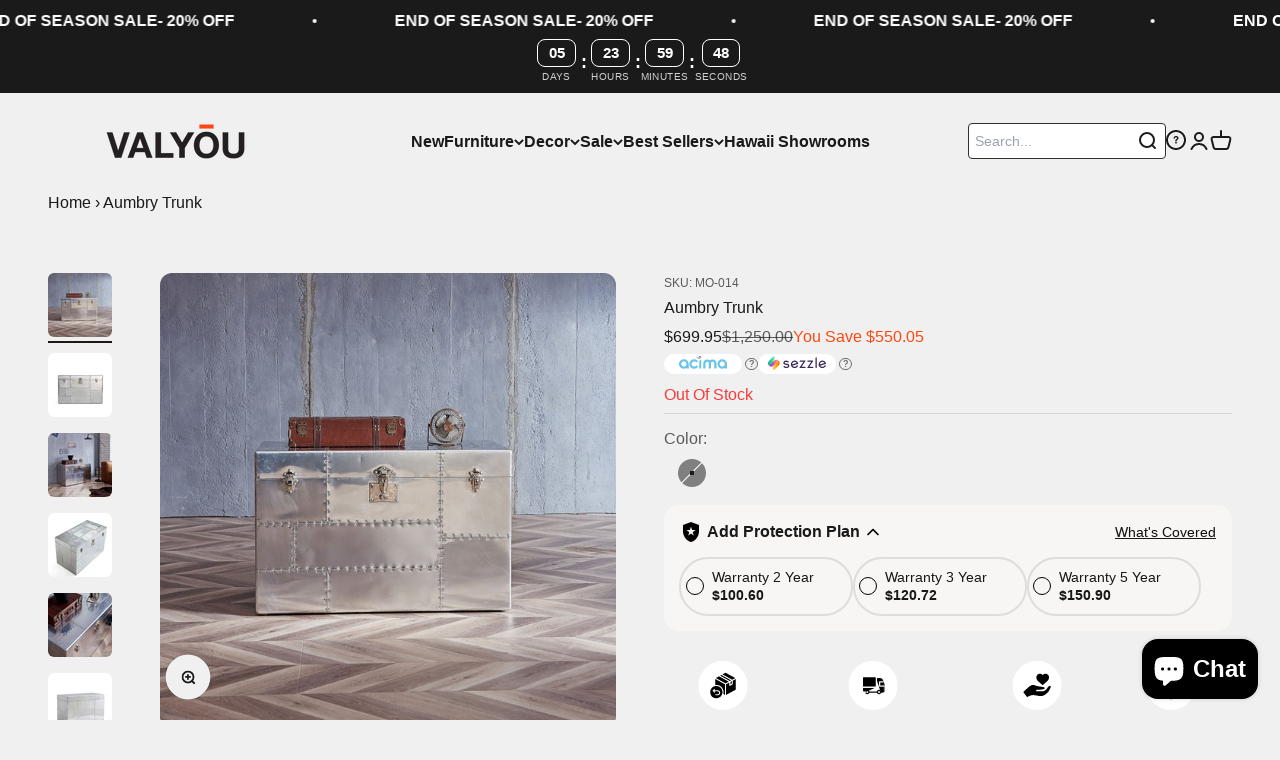

--- FILE ---
content_type: text/html; charset=utf-8
request_url: https://valyouhawaii.com/products/aumbry-trunk?variant=43954034475285
body_size: 56123
content:
<!doctype html>

<html class="no-js" lang="en" dir="ltr">
  <head>
    <!--LOOMI SDK-->
<!--DO NOT EDIT-->
<link rel="preconnect"  href="https://live.visually-io.com/" crossorigin data-em-disable>
<link rel="dns-prefetch" href="https://live.visually-io.com/" data-em-disable>
<script>
    (()=> {
        const env = 2;
        var store = "3tmwsx-m6.myshopify.com";
        var alias = store.replace(".myshopify.com", "").replaceAll("-", "_").toUpperCase();
        var jitsuKey =  "js.92904161590";
        window.loomi_ctx = {...(window.loomi_ctx || {}),storeAlias:alias,jitsuKey,env};
        
        
    
	
	var product = {};
	var variants = [];
	
	variants.push({id:51881345057078,policy:"deny",price:69995,iq:0});
	
	product.variants = variants;
	product.oos = !false;
	product.price = 69995 ;
	window.loomi_ctx.current_product=product;
	window.loomi_ctx.productId=10195828900150;
	window.loomi_ctx.variantId = 51881345057078;
	
    })()
</script>
<link href="https://live.visually-io.com/cf/3TMWSX_M6.js?k=js.92904161590&e=2&s=3TMWSX_M6" rel="preload" as="script" data-em-disable>
<link href="https://live.visually-io.com/cf/3TMWSX_M6.js?k=js.92904161590&e=2&s=3TMWSX_M6" rel="preload" as="script" data-em-disable>
<link href="https://assets.visually.io/widgets/vsly-preact.min.js" rel="preload" as="script" data-em-disable>
<script data-vsly="preact2" type="text/javascript" src="https://assets.visually.io/widgets/vsly-preact.min.js" data-em-disable></script>
<script type="text/javascript" src="https://live.visually-io.com/cf/3TMWSX_M6.js" data-em-disable></script>
<script type="text/javascript" src="https://live.visually-io.com/v/visually.js" data-em-disable></script>
<script defer type="text/javascript" src="https://live.visually-io.com/v/visually-a.js" data-em-disable></script>
<!--LOOMI SDK-->


    <script>(function(w,d,s,l,i){w[l]=w[l]||[];w[l].push({'gtm.start':
    new Date().getTime(),event:'gtm.js'});var f=d.getElementsByTagName(s)[0],
    j=d.createElement(s),dl=l!='dataLayer'?'&l='+l:'';j.async=true;j.src=
    'https://www.googletagmanager.com/gtm.js?id='+i+dl;f.parentNode.insertBefore(j,f);
    })(window,document,'script','dataLayer','GTM-55KRLXGT');</script>
    <meta name="google-site-verification" content="gNdlcgbbgjE_VAxBcDGe4O_O3DULFA5CvcCvV_fgswg" />
    
    <meta charset="utf-8">
    <meta name="viewport" content="width=device-width, initial-scale=1.0, height=device-height, minimum-scale=1.0, maximum-scale=1.0">
    <meta name="theme-color" content="#f0f0f0">

    <title>Aumbry Trunk</title><link rel="canonical" href="https://valyouhawaii.com/products/aumbry-trunk"><link rel="shortcut icon" href="//valyouhawaii.com/cdn/shop/files/Untitled_design_bdcbb416-73b9-4fa8-9ffb-8d3a9be019fb.png?v=1747212174&width=96">
      <link rel="apple-touch-icon" href="//valyouhawaii.com/cdn/shop/files/Untitled_design_bdcbb416-73b9-4fa8-9ffb-8d3a9be019fb.png?v=1747212174&width=180"><link rel="preconnect" href="https://cdn.shopify.com">
    <link rel="preconnect" href="https://fonts.shopifycdn.com" crossorigin>
    <link rel="dns-prefetch" href="https://productreviews.shopifycdn.com"><meta property="og:type" content="product">
  <meta property="og:title" content="Aumbry Trunk">
  <meta property="product:price:amount" content="699.95">
  <meta property="product:price:currency" content="USD"><meta property="og:image" content="http://valyouhawaii.com/cdn/shop/files/FoundryAumbrySmallChest_ff63a39e-e6ae-4f0e-b364-3fdc897a8258.jpg?v=1750418639&width=2048">
  <meta property="og:image:secure_url" content="https://valyouhawaii.com/cdn/shop/files/FoundryAumbrySmallChest_ff63a39e-e6ae-4f0e-b364-3fdc897a8258.jpg?v=1750418639&width=2048">
  <meta property="og:image:width" content="1500">
  <meta property="og:image:height" content="1500"><meta property="og:description" content="Clear the mess. Enjoy the calm.Clutter is a thing of the past thanks to this aluminum chest. Use it to corral shoes by the front door, keep workout equipment tucked away, or stash sheets and towels inside for guests. The small size makes it a great addition to any room. The distressed patchwork aluminum shell even hold"><meta property="og:url" content="https://valyouhawaii.com/products/aumbry-trunk">
<meta property="og:site_name" content="Valyou Hawaii"><meta name="twitter:card" content="summary"><meta name="twitter:title" content="Aumbry Trunk">
  <meta name="twitter:description" content="Clear the mess. Enjoy the calm.Clutter is a thing of the past thanks to this aluminum chest. Use it to corral shoes by the front door, keep workout equipment tucked away, or stash sheets and towels inside for guests. The small size makes it a great addition to any room. The distressed patchwork aluminum shell even holds up to a little light abuse. Get your stuff off the floor and into this aluminium chest.
Arrives assembledSo, you don’t have to put it together. 
Functional detailsNot just for looks, the trunk clasps keep your stuff stashed away.
Built to lastIt’s going to stick around for a while."><meta name="twitter:image" content="https://valyouhawaii.com/cdn/shop/files/FoundryAumbrySmallChest_ff63a39e-e6ae-4f0e-b364-3fdc897a8258.jpg?crop=center&height=1200&v=1750418639&width=1200">
  <meta name="twitter:image:alt" content="Aumbry Trunk Foundry ">
  <script type="application/ld+json">
  {
    "@context": "https://schema.org",
    "@type": "Product",
    "productID": 10195828900150,
    "offers": [{
          "@type": "Offer",
          "name": "Grey",
          "availability":"https://schema.org/OutOfStock",
          "price": 699.95,
          "priceCurrency": "USD",
          "priceValidUntil": "2026-02-01","sku": "MO-014","gtin": "7433929119189","url": "https://valyouhawaii.com/products/aumbry-trunk?variant=51881345057078"
        }
],"brand": {
      "@type": "Brand",
      "name": "Foundry"
    },
    "name": "Aumbry Trunk",
    "description": "Clear the mess. Enjoy the calm.Clutter is a thing of the past thanks to this aluminum chest. Use it to corral shoes by the front door, keep workout equipment tucked away, or stash sheets and towels inside for guests. The small size makes it a great addition to any room. The distressed patchwork aluminum shell even holds up to a little light abuse. Get your stuff off the floor and into this aluminium chest.\nArrives assembledSo, you don’t have to put it together. \nFunctional detailsNot just for looks, the trunk clasps keep your stuff stashed away.\nBuilt to lastIt’s going to stick around for a while.",
    "category": "Cabinets \u0026 Storage",
    "url": "https://valyouhawaii.com/products/aumbry-trunk",
    "sku": "MO-014","gtin": "7433929119189","image": {
      "@type": "ImageObject",
      "url": "https://valyouhawaii.com/cdn/shop/files/FoundryAumbrySmallChest_ff63a39e-e6ae-4f0e-b364-3fdc897a8258.jpg?v=1750418639&width=1024",
      "image": "https://valyouhawaii.com/cdn/shop/files/FoundryAumbrySmallChest_ff63a39e-e6ae-4f0e-b364-3fdc897a8258.jpg?v=1750418639&width=1024",
      "name": "Aumbry Trunk Foundry ",
      "width": "1024",
      "height": "1024"
    }
  }
  </script>



  <script type="application/ld+json">
  {
    "@context": "https://schema.org",
    "@type": "BreadcrumbList",
  "itemListElement": [{
      "@type": "ListItem",
      "position": 1,
      "name": "Home",
      "item": "https://valyouhawaii.com"
    },{
          "@type": "ListItem",
          "position": 2,
          "name": "Aumbry Trunk",
          "item": "https://valyouhawaii.com/products/aumbry-trunk"
        }]
  }
  </script>

<style>/* Typography (heading) */
  

/* Typography (body) */
  



:root {
    /**
     * ---------------------------------------------------------------------
     * SPACING VARIABLES
     *
     * We are using a spacing inspired from frameworks like Tailwind CSS.
     * ---------------------------------------------------------------------
     */
    --spacing-0-5: 0.125rem; /* 2px */
    --spacing-1: 0.25rem; /* 4px */
    --spacing-1-5: 0.375rem; /* 6px */
    --spacing-2: 0.5rem; /* 8px */
    --spacing-2-5: 0.625rem; /* 10px */
    --spacing-3: 0.75rem; /* 12px */
    --spacing-3-5: 0.875rem; /* 14px */
    --spacing-4: 1rem; /* 16px */
    --spacing-4-5: 1.125rem; /* 18px */
    --spacing-5: 1.25rem; /* 20px */
    --spacing-5-5: 1.375rem; /* 22px */
    --spacing-6: 1.5rem; /* 24px */
    --spacing-6-5: 1.625rem; /* 26px */
    --spacing-7: 1.75rem; /* 28px */
    --spacing-7-5: 1.875rem; /* 30px */
    --spacing-8: 2rem; /* 32px */
    --spacing-8-5: 2.125rem; /* 34px */
    --spacing-9: 2.25rem; /* 36px */
    --spacing-9-5: 2.375rem; /* 38px */
    --spacing-10: 2.5rem; /* 40px */
    --spacing-11: 2.75rem; /* 44px */
    --spacing-12: 3rem; /* 48px */
    --spacing-14: 3.5rem; /* 56px */
    --spacing-16: 4rem; /* 64px */
    --spacing-18: 4.5rem; /* 72px */
    --spacing-20: 5rem; /* 80px */
    --spacing-24: 6rem; /* 96px */
    --spacing-28: 7rem; /* 112px */
    --spacing-32: 8rem; /* 128px */
    --spacing-36: 9rem; /* 144px */
    --spacing-40: 10rem; /* 160px */
    --spacing-44: 11rem; /* 176px */
    --spacing-48: 12rem; /* 192px */
    --spacing-52: 13rem; /* 208px */
    --spacing-56: 14rem; /* 224px */
    --spacing-60: 15rem; /* 240px */
    --spacing-64: 16rem; /* 256px */
    --spacing-72: 18rem; /* 288px */
    --spacing-80: 20rem; /* 320px */
    --spacing-96: 24rem; /* 384px */

    /* Container */
    --container-max-width: 1500px;
    --container-narrow-max-width: 1250px;
    --container-gutter: var(--spacing-5);
    --section-outer-spacing-block: var(--spacing-12);
    --section-inner-max-spacing-block: var(--spacing-10);
    --section-inner-spacing-inline: var(--container-gutter);
    --section-stack-spacing-block: var(--spacing-8);

    /* Grid gutter */
    --grid-gutter: var(--spacing-5);

    /* Product list settings */
    --product-list-row-gap: var(--spacing-8);
    --product-list-column-gap: var(--grid-gutter);

    /* Form settings */
    --input-gap: var(--spacing-2);
    --input-height: 2.625rem;
    --input-padding-inline: var(--spacing-4);

    /* Other sizes */
    --sticky-area-height: calc(var(--sticky-announcement-bar-enabled, 0) * var(--announcement-bar-height, 0px) + var(--sticky-header-enabled, 0) * var(--header-height, 0px));

    /* RTL support */
    --transform-logical-flip: 1;
    --transform-origin-start: left;
    --transform-origin-end: right;

    /**
     * ---------------------------------------------------------------------
     * TYPOGRAPHY
     * ---------------------------------------------------------------------
     */

    /* Font properties */
    --heading-font-family: Helvetica, Arial, sans-serif;
    --heading-font-weight: 700;
    --heading-font-style: normal;
    --heading-text-transform: normal;
    --heading-letter-spacing: -0.02em;
    --text-font-family: Helvetica, Arial, sans-serif;
    --text-font-weight: 400;
    --text-font-style: normal;
    --text-letter-spacing: 0.0em;

    /* Font sizes */
    --text-h0: 3rem;
    --text-h1: 2.5rem;
    --text-h2: 2rem;
    --text-h3: 1.5rem;
    --text-h4: 1.375rem;
    --text-h5: 1.125rem;
    --text-h6: 1rem;
    --text-xs: 0.6875rem;
    --text-sm: 0.75rem;
    --text-base: 0.875rem;
    --text-lg: 1.125rem;

    /**
     * ---------------------------------------------------------------------
     * COLORS
     * ---------------------------------------------------------------------
     */

    /* Color settings */--accent: 255 70 15;
    --text-primary: 26 26 26;
    --background-primary: 240 240 240;
    --dialog-background: 255 255 255;
    --border-color: var(--text-color, var(--text-primary)) / 0.12;

    /* Button colors */
    --button-background-primary: 255 70 15;
    --button-text-primary: 240 240 240;
    --button-background-secondary: 255 70 15;
    --button-text-secondary: 255 255 255;

    /* Status colors */
    --success-background: 224 244 232;
    --success-text: 0 163 65;
    --warning-background: 255 246 233;
    --warning-text: 255 183 74;
    --error-background: 254 231 231;
    --error-text: 248 58 58;

    /* Product colors */
    --on-sale-text: 248 58 58;
    --on-sale-badge-background: 248 58 58;
    --on-sale-badge-text: 255 255 255;
    --sold-out-badge-background: 0 0 0;
    --sold-out-badge-text: 255 255 255;
    --primary-badge-background: 255 70 15;
    --primary-badge-text: 255 255 255;
    --star-color: 255 70 15;
    --product-card-background: 240 240 240;
    --product-card-text: 26 26 26;

    /* Header colors */
    --header-background: 240 240 240;
    --header-text: 26 26 26;

    /* Footer colors */
    --footer-background: 26 26 26;
    --footer-text: 255 255 255;

    /* Rounded variables (used for border radius) */
    --rounded-xs: 0.25rem;
    --rounded-sm: 0.375rem;
    --rounded: 0.75rem;
    --rounded-lg: 1.5rem;
    --rounded-full: 9999px;

    --rounded-button: 3.75rem;
    --rounded-input: 0.5rem;

    /* Box shadow */
    --shadow-sm: 0 2px 8px rgb(var(--text-primary) / 0.1);
    --shadow: 0 5px 15px rgb(var(--text-primary) / 0.1);
    --shadow-md: 0 5px 30px rgb(var(--text-primary) / 0.1);
    --shadow-block: 0px 18px 50px rgb(var(--text-primary) / 0.1);

    /**
     * ---------------------------------------------------------------------
     * OTHER
     * ---------------------------------------------------------------------
     */

    --cursor-close-svg-url: url(//valyouhawaii.com/cdn/shop/t/9/assets/cursor-close.svg?v=67823394671329714291755846568);
    --cursor-zoom-in-svg-url: url(//valyouhawaii.com/cdn/shop/t/9/assets/cursor-zoom-in.svg?v=2656660652962230021755846568);
    --cursor-zoom-out-svg-url: url(//valyouhawaii.com/cdn/shop/t/9/assets/cursor-zoom-out.svg?v=88110990802737771841755846568);
    --checkmark-svg-url: url(//valyouhawaii.com/cdn/shop/t/9/assets/checkmark.svg?v=156068528424483150551755846568);
  }

  [dir="rtl"]:root {
    /* RTL support */
    --transform-logical-flip: -1;
    --transform-origin-start: right;
    --transform-origin-end: left;
  }

  @media screen and (min-width: 700px) {
    :root {
      /* Typography (font size) */
      --text-h0: 4rem;
      --text-h1: 3rem;
      --text-h2: 2.5rem;
      --text-h3: 2rem;
      --text-h4: 1.625rem;
      --text-h5: 1.25rem;
      --text-h6: 1.125rem;

      --text-xs: 0.75rem;
      --text-sm: 0.875rem;
      --text-base: 1.0rem;
      --text-lg: 1.25rem;

      /* Spacing */
      --container-gutter: 2rem;
      --section-outer-spacing-block: var(--spacing-16);
      --section-inner-max-spacing-block: var(--spacing-12);
      --section-inner-spacing-inline: var(--spacing-12);
      --section-stack-spacing-block: var(--spacing-12);

      /* Grid gutter */
      --grid-gutter: var(--spacing-6);

      /* Product list settings */
      --product-list-row-gap: var(--spacing-12);

      /* Form settings */
      --input-gap: 1rem;
      --input-height: 3.125rem;
      --input-padding-inline: var(--spacing-5);
    }
  }

  @media screen and (min-width: 1000px) {
    :root {
      /* Spacing settings */
      --container-gutter: var(--spacing-12);
      --section-outer-spacing-block: var(--spacing-18);
      --section-inner-max-spacing-block: var(--spacing-16);
      --section-inner-spacing-inline: var(--spacing-16);
      --section-stack-spacing-block: var(--spacing-12);
    }
  }

  @media screen and (min-width: 1150px) {
    :root {
      /* Spacing settings */
      --container-gutter: var(--spacing-12);
      --section-outer-spacing-block: var(--spacing-20);
      --section-inner-max-spacing-block: var(--spacing-16);
      --section-inner-spacing-inline: var(--spacing-16);
      --section-stack-spacing-block: var(--spacing-12);
    }
  }

  @media screen and (min-width: 1400px) {
    :root {
      /* Typography (font size) */
      --text-h0: 5rem;
      --text-h1: 3.75rem;
      --text-h2: 3rem;
      --text-h3: 2.25rem;
      --text-h4: 2rem;
      --text-h5: 1.5rem;
      --text-h6: 1.25rem;

      --section-outer-spacing-block: var(--spacing-24);
      --section-inner-max-spacing-block: var(--spacing-18);
      --section-inner-spacing-inline: var(--spacing-18);
    }
  }

  @media screen and (min-width: 1600px) {
    :root {
      --section-outer-spacing-block: var(--spacing-24);
      --section-inner-max-spacing-block: var(--spacing-20);
      --section-inner-spacing-inline: var(--spacing-20);
    }
  }

  /**
   * ---------------------------------------------------------------------
   * LIQUID DEPENDANT CSS
   *
   * Our main CSS is Liquid free, but some very specific features depend on
   * theme settings, so we have them here
   * ---------------------------------------------------------------------
   */@media screen and (pointer: fine) {
        .button:not([disabled]):hover, .btn:not([disabled]):hover, .shopify-payment-button__button--unbranded:not([disabled]):hover {
          --button-background-opacity: 0.85;
        }

        .button--subdued:not([disabled]):hover {
          --button-background: var(--text-color) / .05 !important;
        }
      }</style>
<script>
  document.documentElement.classList.replace('no-js', 'js');

  // This allows to expose several variables to the global scope, to be used in scripts
  window.themeVariables = {
    settings: {
      showPageTransition: false,
      headingApparition: "split_rotation",
      pageType: "product",
      moneyFormat: "${{amount}}",
      moneyWithCurrencyFormat: "${{amount}} USD",
      currencyCodeEnabled: false,
      cartType: "drawer",
      showDiscount: true,
      discountMode: "percentage"
    },

    strings: {
      accessibilityClose: "Close",
      accessibilityNext: "Next",
      accessibilityPrevious: "Previous",
      addToCartButton: "Add to cart",
      soldOutButton: "Sold out",
      preOrderButton: "Pre-order",
      unavailableButton: "Unavailable",
      closeGallery: "Close gallery",
      zoomGallery: "Zoom",
      errorGallery: "Image cannot be loaded",
      soldOutBadge: "Sold out",
      discountBadge: "Save @@",
      sku: "SKU:",
      searchNoResults: "No results could be found.",
      addOrderNote: "Add order note",
      editOrderNote: "Edit order note",
      shippingEstimatorNoResults: "Sorry, we do not ship to your address.",
      shippingEstimatorOneResult: "There is one shipping rate for your address:",
      shippingEstimatorMultipleResults: "There are several shipping rates for your address:",
      shippingEstimatorError: "One or more error occurred while retrieving shipping rates:"
    },

    breakpoints: {
      'sm': 'screen and (min-width: 700px)',
      'md': 'screen and (min-width: 1000px)',
      'lg': 'screen and (min-width: 1150px)',
      'xl': 'screen and (min-width: 1400px)',

      'sm-max': 'screen and (max-width: 699px)',
      'md-max': 'screen and (max-width: 999px)',
      'lg-max': 'screen and (max-width: 1149px)',
      'xl-max': 'screen and (max-width: 1399px)'
    }
  };// For detecting native share
  document.documentElement.classList.add(`native-share--${navigator.share ? 'enabled' : 'disabled'}`);// We save the product ID in local storage to be eventually used for recently viewed section
    try {
      const recentlyViewedProducts = new Set(JSON.parse(localStorage.getItem('theme:recently-viewed-products') || '[]'));

      recentlyViewedProducts.delete(10195828900150); // Delete first to re-move the product
      recentlyViewedProducts.add(10195828900150);

      localStorage.setItem('theme:recently-viewed-products', JSON.stringify(Array.from(recentlyViewedProducts.values()).reverse()));

      //recent product title
      const recentlyViewedProductsT = new Set(JSON.parse(localStorage.getItem('theme:recently-viewed-products-title') || '[]'));

      recentlyViewedProductsT.delete("Aumbry Trunk"); // Delete first to re-move the product
      recentlyViewedProductsT.add("Aumbry Trunk");

      localStorage.setItem('theme:recently-viewed-products-title', JSON.stringify(Array.from(recentlyViewedProductsT.values())));

      
      //recent product links
      const recentlyViewedProductsL = new Set(JSON.parse(localStorage.getItem('theme:recently-viewed-products-link') || '[]'));

      recentlyViewedProductsL.delete("/products/aumbry-trunk"); // Delete first to re-move the product
      recentlyViewedProductsL.add("/products/aumbry-trunk");

      localStorage.setItem('theme:recently-viewed-products-link', JSON.stringify(Array.from(recentlyViewedProductsL.values())));
      
    } catch (e) {
      // Safari in private mode does not allow setting item, we silently fail
    }</script>
<script type="module" src="//valyouhawaii.com/cdn/shop/t/9/assets/vendor.min.js?v=53527650629251000771761690543" defer></script>
    <script type="module" src="//valyouhawaii.com/cdn/shop/t/9/assets/theme.js?v=102833943544460183811761690544" defer></script>
    <script type="module" src="//valyouhawaii.com/cdn/shop/t/9/assets/sections.js?v=125866257810910027941761849694" defer></script>

    <script>window.performance && window.performance.mark && window.performance.mark('shopify.content_for_header.start');</script><meta name="google-site-verification" content="Z83-YX-h8LZIBuV4X5hDIbr1UGcxEUCZhhFj0H0DQJs">
<meta id="shopify-digital-wallet" name="shopify-digital-wallet" content="/92904161590/digital_wallets/dialog">
<meta name="shopify-checkout-api-token" content="1684a243fc446ec17fe5932050243ee9">
<link rel="alternate" type="application/json+oembed" href="https://valyouhawaii.com/products/aumbry-trunk.oembed">
<script async="async" src="/checkouts/internal/preloads.js?locale=en-US"></script>
<link rel="preconnect" href="https://shop.app" crossorigin="anonymous">
<script async="async" src="https://shop.app/checkouts/internal/preloads.js?locale=en-US&shop_id=92904161590" crossorigin="anonymous"></script>
<script id="apple-pay-shop-capabilities" type="application/json">{"shopId":92904161590,"countryCode":"US","currencyCode":"USD","merchantCapabilities":["supports3DS"],"merchantId":"gid:\/\/shopify\/Shop\/92904161590","merchantName":"Valyou Hawaii","requiredBillingContactFields":["postalAddress","email","phone"],"requiredShippingContactFields":["postalAddress","email","phone"],"shippingType":"shipping","supportedNetworks":["visa","masterCard","amex","discover","elo","jcb"],"total":{"type":"pending","label":"Valyou Hawaii","amount":"1.00"},"shopifyPaymentsEnabled":true,"supportsSubscriptions":true}</script>
<script id="shopify-features" type="application/json">{"accessToken":"1684a243fc446ec17fe5932050243ee9","betas":["rich-media-storefront-analytics"],"domain":"valyouhawaii.com","predictiveSearch":true,"shopId":92904161590,"locale":"en"}</script>
<script>var Shopify = Shopify || {};
Shopify.shop = "3tmwsx-m6.myshopify.com";
Shopify.locale = "en";
Shopify.currency = {"active":"USD","rate":"1.0"};
Shopify.country = "US";
Shopify.theme = {"name":"Clone - Live | Pdp Changes - 22-08-25","id":178942378294,"schema_name":"Impact","schema_version":"3.0.0","theme_store_id":null,"role":"main"};
Shopify.theme.handle = "null";
Shopify.theme.style = {"id":null,"handle":null};
Shopify.cdnHost = "valyouhawaii.com/cdn";
Shopify.routes = Shopify.routes || {};
Shopify.routes.root = "/";</script>
<script type="module">!function(o){(o.Shopify=o.Shopify||{}).modules=!0}(window);</script>
<script>!function(o){function n(){var o=[];function n(){o.push(Array.prototype.slice.apply(arguments))}return n.q=o,n}var t=o.Shopify=o.Shopify||{};t.loadFeatures=n(),t.autoloadFeatures=n()}(window);</script>
<script>
  window.ShopifyPay = window.ShopifyPay || {};
  window.ShopifyPay.apiHost = "shop.app\/pay";
  window.ShopifyPay.redirectState = null;
</script>
<script id="shop-js-analytics" type="application/json">{"pageType":"product"}</script>
<script defer="defer" async type="module" src="//valyouhawaii.com/cdn/shopifycloud/shop-js/modules/v2/client.init-shop-cart-sync_BT-GjEfc.en.esm.js"></script>
<script defer="defer" async type="module" src="//valyouhawaii.com/cdn/shopifycloud/shop-js/modules/v2/chunk.common_D58fp_Oc.esm.js"></script>
<script defer="defer" async type="module" src="//valyouhawaii.com/cdn/shopifycloud/shop-js/modules/v2/chunk.modal_xMitdFEc.esm.js"></script>
<script type="module">
  await import("//valyouhawaii.com/cdn/shopifycloud/shop-js/modules/v2/client.init-shop-cart-sync_BT-GjEfc.en.esm.js");
await import("//valyouhawaii.com/cdn/shopifycloud/shop-js/modules/v2/chunk.common_D58fp_Oc.esm.js");
await import("//valyouhawaii.com/cdn/shopifycloud/shop-js/modules/v2/chunk.modal_xMitdFEc.esm.js");

  window.Shopify.SignInWithShop?.initShopCartSync?.({"fedCMEnabled":true,"windoidEnabled":true});

</script>
<script defer="defer" async type="module" src="//valyouhawaii.com/cdn/shopifycloud/shop-js/modules/v2/client.payment-terms_Ci9AEqFq.en.esm.js"></script>
<script defer="defer" async type="module" src="//valyouhawaii.com/cdn/shopifycloud/shop-js/modules/v2/chunk.common_D58fp_Oc.esm.js"></script>
<script defer="defer" async type="module" src="//valyouhawaii.com/cdn/shopifycloud/shop-js/modules/v2/chunk.modal_xMitdFEc.esm.js"></script>
<script type="module">
  await import("//valyouhawaii.com/cdn/shopifycloud/shop-js/modules/v2/client.payment-terms_Ci9AEqFq.en.esm.js");
await import("//valyouhawaii.com/cdn/shopifycloud/shop-js/modules/v2/chunk.common_D58fp_Oc.esm.js");
await import("//valyouhawaii.com/cdn/shopifycloud/shop-js/modules/v2/chunk.modal_xMitdFEc.esm.js");

  
</script>
<script>
  window.Shopify = window.Shopify || {};
  if (!window.Shopify.featureAssets) window.Shopify.featureAssets = {};
  window.Shopify.featureAssets['shop-js'] = {"shop-cart-sync":["modules/v2/client.shop-cart-sync_DZOKe7Ll.en.esm.js","modules/v2/chunk.common_D58fp_Oc.esm.js","modules/v2/chunk.modal_xMitdFEc.esm.js"],"init-fed-cm":["modules/v2/client.init-fed-cm_B6oLuCjv.en.esm.js","modules/v2/chunk.common_D58fp_Oc.esm.js","modules/v2/chunk.modal_xMitdFEc.esm.js"],"shop-cash-offers":["modules/v2/client.shop-cash-offers_D2sdYoxE.en.esm.js","modules/v2/chunk.common_D58fp_Oc.esm.js","modules/v2/chunk.modal_xMitdFEc.esm.js"],"shop-login-button":["modules/v2/client.shop-login-button_QeVjl5Y3.en.esm.js","modules/v2/chunk.common_D58fp_Oc.esm.js","modules/v2/chunk.modal_xMitdFEc.esm.js"],"pay-button":["modules/v2/client.pay-button_DXTOsIq6.en.esm.js","modules/v2/chunk.common_D58fp_Oc.esm.js","modules/v2/chunk.modal_xMitdFEc.esm.js"],"shop-button":["modules/v2/client.shop-button_DQZHx9pm.en.esm.js","modules/v2/chunk.common_D58fp_Oc.esm.js","modules/v2/chunk.modal_xMitdFEc.esm.js"],"avatar":["modules/v2/client.avatar_BTnouDA3.en.esm.js"],"init-windoid":["modules/v2/client.init-windoid_CR1B-cfM.en.esm.js","modules/v2/chunk.common_D58fp_Oc.esm.js","modules/v2/chunk.modal_xMitdFEc.esm.js"],"init-shop-for-new-customer-accounts":["modules/v2/client.init-shop-for-new-customer-accounts_C_vY_xzh.en.esm.js","modules/v2/client.shop-login-button_QeVjl5Y3.en.esm.js","modules/v2/chunk.common_D58fp_Oc.esm.js","modules/v2/chunk.modal_xMitdFEc.esm.js"],"init-shop-email-lookup-coordinator":["modules/v2/client.init-shop-email-lookup-coordinator_BI7n9ZSv.en.esm.js","modules/v2/chunk.common_D58fp_Oc.esm.js","modules/v2/chunk.modal_xMitdFEc.esm.js"],"init-shop-cart-sync":["modules/v2/client.init-shop-cart-sync_BT-GjEfc.en.esm.js","modules/v2/chunk.common_D58fp_Oc.esm.js","modules/v2/chunk.modal_xMitdFEc.esm.js"],"shop-toast-manager":["modules/v2/client.shop-toast-manager_DiYdP3xc.en.esm.js","modules/v2/chunk.common_D58fp_Oc.esm.js","modules/v2/chunk.modal_xMitdFEc.esm.js"],"init-customer-accounts":["modules/v2/client.init-customer-accounts_D9ZNqS-Q.en.esm.js","modules/v2/client.shop-login-button_QeVjl5Y3.en.esm.js","modules/v2/chunk.common_D58fp_Oc.esm.js","modules/v2/chunk.modal_xMitdFEc.esm.js"],"init-customer-accounts-sign-up":["modules/v2/client.init-customer-accounts-sign-up_iGw4briv.en.esm.js","modules/v2/client.shop-login-button_QeVjl5Y3.en.esm.js","modules/v2/chunk.common_D58fp_Oc.esm.js","modules/v2/chunk.modal_xMitdFEc.esm.js"],"shop-follow-button":["modules/v2/client.shop-follow-button_CqMgW2wH.en.esm.js","modules/v2/chunk.common_D58fp_Oc.esm.js","modules/v2/chunk.modal_xMitdFEc.esm.js"],"checkout-modal":["modules/v2/client.checkout-modal_xHeaAweL.en.esm.js","modules/v2/chunk.common_D58fp_Oc.esm.js","modules/v2/chunk.modal_xMitdFEc.esm.js"],"shop-login":["modules/v2/client.shop-login_D91U-Q7h.en.esm.js","modules/v2/chunk.common_D58fp_Oc.esm.js","modules/v2/chunk.modal_xMitdFEc.esm.js"],"lead-capture":["modules/v2/client.lead-capture_BJmE1dJe.en.esm.js","modules/v2/chunk.common_D58fp_Oc.esm.js","modules/v2/chunk.modal_xMitdFEc.esm.js"],"payment-terms":["modules/v2/client.payment-terms_Ci9AEqFq.en.esm.js","modules/v2/chunk.common_D58fp_Oc.esm.js","modules/v2/chunk.modal_xMitdFEc.esm.js"]};
</script>
<script>(function() {
  var isLoaded = false;
  function asyncLoad() {
    if (isLoaded) return;
    isLoaded = true;
    var urls = ["https:\/\/loox.io\/widget\/TIcCrh5XH\/loox.1748022583063.js?shop=3tmwsx-m6.myshopify.com"];
    for (var i = 0; i < urls.length; i++) {
      var s = document.createElement('script');
      s.type = 'text/javascript';
      s.async = true;
      s.src = urls[i];
      var x = document.getElementsByTagName('script')[0];
      x.parentNode.insertBefore(s, x);
    }
  };
  if(window.attachEvent) {
    window.attachEvent('onload', asyncLoad);
  } else {
    window.addEventListener('load', asyncLoad, false);
  }
})();</script>
<script id="__st">var __st={"a":92904161590,"offset":-36000,"reqid":"20a57822-9b00-44ff-9185-89b41c2e943a-1769144927","pageurl":"valyouhawaii.com\/products\/aumbry-trunk?variant=43954034475285","u":"613941461dd6","p":"product","rtyp":"product","rid":10195828900150};</script>
<script>window.ShopifyPaypalV4VisibilityTracking = true;</script>
<script id="captcha-bootstrap">!function(){'use strict';const t='contact',e='account',n='new_comment',o=[[t,t],['blogs',n],['comments',n],[t,'customer']],c=[[e,'customer_login'],[e,'guest_login'],[e,'recover_customer_password'],[e,'create_customer']],r=t=>t.map((([t,e])=>`form[action*='/${t}']:not([data-nocaptcha='true']) input[name='form_type'][value='${e}']`)).join(','),a=t=>()=>t?[...document.querySelectorAll(t)].map((t=>t.form)):[];function s(){const t=[...o],e=r(t);return a(e)}const i='password',u='form_key',d=['recaptcha-v3-token','g-recaptcha-response','h-captcha-response',i],f=()=>{try{return window.sessionStorage}catch{return}},m='__shopify_v',_=t=>t.elements[u];function p(t,e,n=!1){try{const o=window.sessionStorage,c=JSON.parse(o.getItem(e)),{data:r}=function(t){const{data:e,action:n}=t;return t[m]||n?{data:e,action:n}:{data:t,action:n}}(c);for(const[e,n]of Object.entries(r))t.elements[e]&&(t.elements[e].value=n);n&&o.removeItem(e)}catch(o){console.error('form repopulation failed',{error:o})}}const l='form_type',E='cptcha';function T(t){t.dataset[E]=!0}const w=window,h=w.document,L='Shopify',v='ce_forms',y='captcha';let A=!1;((t,e)=>{const n=(g='f06e6c50-85a8-45c8-87d0-21a2b65856fe',I='https://cdn.shopify.com/shopifycloud/storefront-forms-hcaptcha/ce_storefront_forms_captcha_hcaptcha.v1.5.2.iife.js',D={infoText:'Protected by hCaptcha',privacyText:'Privacy',termsText:'Terms'},(t,e,n)=>{const o=w[L][v],c=o.bindForm;if(c)return c(t,g,e,D).then(n);var r;o.q.push([[t,g,e,D],n]),r=I,A||(h.body.append(Object.assign(h.createElement('script'),{id:'captcha-provider',async:!0,src:r})),A=!0)});var g,I,D;w[L]=w[L]||{},w[L][v]=w[L][v]||{},w[L][v].q=[],w[L][y]=w[L][y]||{},w[L][y].protect=function(t,e){n(t,void 0,e),T(t)},Object.freeze(w[L][y]),function(t,e,n,w,h,L){const[v,y,A,g]=function(t,e,n){const i=e?o:[],u=t?c:[],d=[...i,...u],f=r(d),m=r(i),_=r(d.filter((([t,e])=>n.includes(e))));return[a(f),a(m),a(_),s()]}(w,h,L),I=t=>{const e=t.target;return e instanceof HTMLFormElement?e:e&&e.form},D=t=>v().includes(t);t.addEventListener('submit',(t=>{const e=I(t);if(!e)return;const n=D(e)&&!e.dataset.hcaptchaBound&&!e.dataset.recaptchaBound,o=_(e),c=g().includes(e)&&(!o||!o.value);(n||c)&&t.preventDefault(),c&&!n&&(function(t){try{if(!f())return;!function(t){const e=f();if(!e)return;const n=_(t);if(!n)return;const o=n.value;o&&e.removeItem(o)}(t);const e=Array.from(Array(32),(()=>Math.random().toString(36)[2])).join('');!function(t,e){_(t)||t.append(Object.assign(document.createElement('input'),{type:'hidden',name:u})),t.elements[u].value=e}(t,e),function(t,e){const n=f();if(!n)return;const o=[...t.querySelectorAll(`input[type='${i}']`)].map((({name:t})=>t)),c=[...d,...o],r={};for(const[a,s]of new FormData(t).entries())c.includes(a)||(r[a]=s);n.setItem(e,JSON.stringify({[m]:1,action:t.action,data:r}))}(t,e)}catch(e){console.error('failed to persist form',e)}}(e),e.submit())}));const S=(t,e)=>{t&&!t.dataset[E]&&(n(t,e.some((e=>e===t))),T(t))};for(const o of['focusin','change'])t.addEventListener(o,(t=>{const e=I(t);D(e)&&S(e,y())}));const B=e.get('form_key'),M=e.get(l),P=B&&M;t.addEventListener('DOMContentLoaded',(()=>{const t=y();if(P)for(const e of t)e.elements[l].value===M&&p(e,B);[...new Set([...A(),...v().filter((t=>'true'===t.dataset.shopifyCaptcha))])].forEach((e=>S(e,t)))}))}(h,new URLSearchParams(w.location.search),n,t,e,['guest_login'])})(!0,!0)}();</script>
<script integrity="sha256-4kQ18oKyAcykRKYeNunJcIwy7WH5gtpwJnB7kiuLZ1E=" data-source-attribution="shopify.loadfeatures" defer="defer" src="//valyouhawaii.com/cdn/shopifycloud/storefront/assets/storefront/load_feature-a0a9edcb.js" crossorigin="anonymous"></script>
<script crossorigin="anonymous" defer="defer" src="//valyouhawaii.com/cdn/shopifycloud/storefront/assets/shopify_pay/storefront-65b4c6d7.js?v=20250812"></script>
<script data-source-attribution="shopify.dynamic_checkout.dynamic.init">var Shopify=Shopify||{};Shopify.PaymentButton=Shopify.PaymentButton||{isStorefrontPortableWallets:!0,init:function(){window.Shopify.PaymentButton.init=function(){};var t=document.createElement("script");t.src="https://valyouhawaii.com/cdn/shopifycloud/portable-wallets/latest/portable-wallets.en.js",t.type="module",document.head.appendChild(t)}};
</script>
<script data-source-attribution="shopify.dynamic_checkout.buyer_consent">
  function portableWalletsHideBuyerConsent(e){var t=document.getElementById("shopify-buyer-consent"),n=document.getElementById("shopify-subscription-policy-button");t&&n&&(t.classList.add("hidden"),t.setAttribute("aria-hidden","true"),n.removeEventListener("click",e))}function portableWalletsShowBuyerConsent(e){var t=document.getElementById("shopify-buyer-consent"),n=document.getElementById("shopify-subscription-policy-button");t&&n&&(t.classList.remove("hidden"),t.removeAttribute("aria-hidden"),n.addEventListener("click",e))}window.Shopify?.PaymentButton&&(window.Shopify.PaymentButton.hideBuyerConsent=portableWalletsHideBuyerConsent,window.Shopify.PaymentButton.showBuyerConsent=portableWalletsShowBuyerConsent);
</script>
<script data-source-attribution="shopify.dynamic_checkout.cart.bootstrap">document.addEventListener("DOMContentLoaded",(function(){function t(){return document.querySelector("shopify-accelerated-checkout-cart, shopify-accelerated-checkout")}if(t())Shopify.PaymentButton.init();else{new MutationObserver((function(e,n){t()&&(Shopify.PaymentButton.init(),n.disconnect())})).observe(document.body,{childList:!0,subtree:!0})}}));
</script>
<link id="shopify-accelerated-checkout-styles" rel="stylesheet" media="screen" href="https://valyouhawaii.com/cdn/shopifycloud/portable-wallets/latest/accelerated-checkout-backwards-compat.css" crossorigin="anonymous">
<style id="shopify-accelerated-checkout-cart">
        #shopify-buyer-consent {
  margin-top: 1em;
  display: inline-block;
  width: 100%;
}

#shopify-buyer-consent.hidden {
  display: none;
}

#shopify-subscription-policy-button {
  background: none;
  border: none;
  padding: 0;
  text-decoration: underline;
  font-size: inherit;
  cursor: pointer;
}

#shopify-subscription-policy-button::before {
  box-shadow: none;
}

      </style>

<script>window.performance && window.performance.mark && window.performance.mark('shopify.content_for_header.end');</script>
<link href="//valyouhawaii.com/cdn/shop/t/9/assets/theme.css?v=142722431623910456531760106945" rel="stylesheet" type="text/css" media="all" /><script>var loox_global_hash = '1769124869991';</script><style>.loox-reviews-default { max-width: 1200px; margin: 0 auto; }</style>

    <script src="https://js.adsrvr.org/up_loader.1.1.0.js" defer type="text/javascript"></script>
    <script type="text/javascript">
      setTimeout(function () {
        ttd_dom_ready( function() {
            if (typeof TTDUniversalPixelApi === 'function') {
                var universalPixelApi = new TTDUniversalPixelApi();
                universalPixelApi.init("0zmyvex", ["it3eefn"], "https://insight.adsrvr.org/track/up");
            }
        });
      }, 1000);
    </script>
    <script src="//action.dstillery.com/orbserv/nsjs?adv=cl167658908547765&ns=7642&nc=Valyou-Furniture-Site-Visitor&ncv=56" defer type="text/javascript"></script><noscript><img width="1" height="1" src="//action.dstillery.com/orbserv/nspix?adv=cl167658908547765&ns=7642&nc=Valyou-Furniture-Site-Visitor&ncv=56" /></noscript>
    <meta name="google-site-verification" content="hrzYDY2KrDgQJKAWfWlAyGAzN4Jg12gb5txwDH9bmHk" />
    <link href="//valyouhawaii.com/cdn/shop/t/9/assets/custom-sticky-filter.css?v=8048" rel="stylesheet" type="text/css" media="all" />
    <link href="//valyouhawaii.com/cdn/shop/t/9/assets/shop-the-look.css?v=57612358507913689311764895802" rel="stylesheet" type="text/css" media="all" />
  <!-- BEGIN app block: shopify://apps/cart-save-and-share/blocks/save-carts/658d49f7-6740-4039-a671-ea6e6109b1de --><script src="https://cdn.shopify.com/extensions/019ab4e3-4b75-7bfd-b956-5ce109826e32/cart-save-and-share-215/assets/font-awesome.js" defer></script>
<script src="https://cdn.shopify.com/extensions/019ab4e3-4b75-7bfd-b956-5ce109826e32/cart-save-and-share-215/assets/adfcustom.js" defer></script>
<link href="//cdn.shopify.com/extensions/019ab4e3-4b75-7bfd-b956-5ce109826e32/cart-save-and-share-215/assets/font-awesome.css" rel="stylesheet" type="text/css" media="all" />
<link href="//cdn.shopify.com/extensions/019ab4e3-4b75-7bfd-b956-5ce109826e32/cart-save-and-share-215/assets/adfCSASstyle.css" rel="stylesheet" type="text/css" media="all" />







<div>
  <div id="ShareCart-Modal" class="adfShareCartmodal">
    <div class="modal-content">
      <span class="close">&times;</span>
      <h2 id="share-cart-modal-title">Share Your Cart</h2>
      <div id="social-links-dynamic" class="social-class"></div>
    </div>
  </div>

  <p id="adcs-get-button-state" style="display: none;">active</p>

  <input type="hidden" id="buttonsAlignment" value="left">

  <p
    id="view-save-cart-button-text"
    color-name="#121212"
    color-text-name="#FFFFFF"
    size="16"
  >
    View Save Carts
  </p>
  

  <input name="customerId" value="" type="hidden" id="customerId">
  
  


  <div id="SaveCartModalPopup" class="SaveCartModalMain">
    <div class="save-cart-modal-content">
      <div class="save-cart-modal-header">
        <span class="save-cart-close-btn">&times;</span>
        <h2>Save Cart</h2>
      </div>
      <div class="save-cart-modal-body">
        <table class="cart-items" style="width:100%;margin: 10px 0px;padding: 0px 40px;">
          <thead>
            <tr>
              <th style="text-align:center;">Product</th>
              <th style="text-align:center;" class="adf-sku-th">SKU</th>
              <th style="text-align:center;">Quantity</th>
              <th style="text-align:center;">Total</th>
            </tr>
          </thead>
          <tbody id="save-cart-records-table"></tbody>
        </table>
        <input id="for-checkout-SaveCart" type="hidden" value="">
      </div>
      <div class="save-cart-modal-footer" style="display: flex;justify-content: right;margin-bottom: 20px;">
        <div class="proceeda-btn" style="width:20%;">
          <button id="proceed-to-checkoutBtn" class="cart-buttons ">Proceed to checkout</button>
        </div>
      </div>
    </div>
  </div>
</div>

<input type="hidden" id="adf-company-location-current" value="">







<script>
  var WhatsappImg = 'https://cdn.shopify.com/extensions/019ab4e3-4b75-7bfd-b956-5ce109826e32/cart-save-and-share-215/assets/whatsapp.svg';
  var FacebookImg = 'https://cdn.shopify.com/extensions/019ab4e3-4b75-7bfd-b956-5ce109826e32/cart-save-and-share-215/assets/facebook.svg';
  var TwitterImg = 'https://cdn.shopify.com/extensions/019ab4e3-4b75-7bfd-b956-5ce109826e32/cart-save-and-share-215/assets/twitter.svg';
  var EmailImg = 'https://cdn.shopify.com/extensions/019ab4e3-4b75-7bfd-b956-5ce109826e32/cart-save-and-share-215/assets/email.svg';
  var CopyLinkImg = 'https://cdn.shopify.com/extensions/019ab4e3-4b75-7bfd-b956-5ce109826e32/cart-save-and-share-215/assets/link.svg';
</script>

<input type="hidden" id="adfcss-page-type" value="product">





<input type="hidden" id="adf-store-currency-symbol" value="$">


<!-- END app block --><!-- BEGIN app block: shopify://apps/klaviyo-email-marketing-sms/blocks/klaviyo-onsite-embed/2632fe16-c075-4321-a88b-50b567f42507 -->












  <script async src="https://static.klaviyo.com/onsite/js/UKTFGS/klaviyo.js?company_id=UKTFGS"></script>
  <script>!function(){if(!window.klaviyo){window._klOnsite=window._klOnsite||[];try{window.klaviyo=new Proxy({},{get:function(n,i){return"push"===i?function(){var n;(n=window._klOnsite).push.apply(n,arguments)}:function(){for(var n=arguments.length,o=new Array(n),w=0;w<n;w++)o[w]=arguments[w];var t="function"==typeof o[o.length-1]?o.pop():void 0,e=new Promise((function(n){window._klOnsite.push([i].concat(o,[function(i){t&&t(i),n(i)}]))}));return e}}})}catch(n){window.klaviyo=window.klaviyo||[],window.klaviyo.push=function(){var n;(n=window._klOnsite).push.apply(n,arguments)}}}}();</script>

  
    <script id="viewed_product">
      if (item == null) {
        var _learnq = _learnq || [];

        var MetafieldReviews = null
        var MetafieldYotpoRating = null
        var MetafieldYotpoCount = null
        var MetafieldLooxRating = null
        var MetafieldLooxCount = null
        var okendoProduct = null
        var okendoProductReviewCount = null
        var okendoProductReviewAverageValue = null
        try {
          // The following fields are used for Customer Hub recently viewed in order to add reviews.
          // This information is not part of __kla_viewed. Instead, it is part of __kla_viewed_reviewed_items
          MetafieldReviews = {};
          MetafieldYotpoRating = null
          MetafieldYotpoCount = null
          MetafieldLooxRating = "5.0"
          MetafieldLooxCount = 2

          okendoProduct = null
          // If the okendo metafield is not legacy, it will error, which then requires the new json formatted data
          if (okendoProduct && 'error' in okendoProduct) {
            okendoProduct = null
          }
          okendoProductReviewCount = okendoProduct ? okendoProduct.reviewCount : null
          okendoProductReviewAverageValue = okendoProduct ? okendoProduct.reviewAverageValue : null
        } catch (error) {
          console.error('Error in Klaviyo onsite reviews tracking:', error);
        }

        var item = {
          Name: "Aumbry Trunk",
          ProductID: 10195828900150,
          Categories: ["All","ALL BUT OOS\/PIECES","All Furniture","Cabinets \u0026 Trunks","Everything but modular pieces","Foundry","In-Stock Furniture","In-Stock Living Room Furniture","In-Stock Storage","Items up to $1,000","Living Room Furniture","NEW PRODUCTS - no warranty - no modular pieces","Storage"],
          ImageURL: "https://valyouhawaii.com/cdn/shop/files/FoundryAumbrySmallChest_ff63a39e-e6ae-4f0e-b364-3fdc897a8258_grande.jpg?v=1750418639",
          URL: "https://valyouhawaii.com/products/aumbry-trunk",
          Brand: "Foundry",
          Price: "$699.95",
          Value: "699.95",
          CompareAtPrice: "$1,250.00"
        };
        _learnq.push(['track', 'Viewed Product', item]);
        _learnq.push(['trackViewedItem', {
          Title: item.Name,
          ItemId: item.ProductID,
          Categories: item.Categories,
          ImageUrl: item.ImageURL,
          Url: item.URL,
          Metadata: {
            Brand: item.Brand,
            Price: item.Price,
            Value: item.Value,
            CompareAtPrice: item.CompareAtPrice
          },
          metafields:{
            reviews: MetafieldReviews,
            yotpo:{
              rating: MetafieldYotpoRating,
              count: MetafieldYotpoCount,
            },
            loox:{
              rating: MetafieldLooxRating,
              count: MetafieldLooxCount,
            },
            okendo: {
              rating: okendoProductReviewAverageValue,
              count: okendoProductReviewCount,
            }
          }
        }]);
      }
    </script>
  




  <script>
    window.klaviyoReviewsProductDesignMode = false
  </script>







<!-- END app block --><!-- BEGIN app block: shopify://apps/visually-a-b-testing-cro/blocks/visually/d08aba15-0b89-475b-9f75-9c4c0ca8c3c4 --><script data-vsly="preact">
    const hasPreact = !!Array.from(document.getElementsByTagName('script')).find(x => !!['vsly-preact.min.js'].find(s => x?.src?.includes(s)) || x.getAttribute('data-vsly') === 'preact2')
    if (!hasPreact) {
        var script = document.createElement('script');
        script.src = 'https://live.visually-io.com/widgets/vsly-preact.min.js';
        document.head.appendChild(script);
    }
</script>
<script type="module">
  const env = 2
  var store = "3tmwsx-m6.myshopify.com";
  var alias = store.replace(".myshopify.com", "").replaceAll("-", "_").toUpperCase();
  if(!window.vsly_init){
    window.vsly_init = true
    window.vsly_app_embed = true
    import("https://live.visually-io.com/v/visually.esm.js").then(({sdk})=>{
      sdk.initialize(env, alias);
    })
    var jitsuKey =  "js.92904161590";
    window.loomi_ctx = {...(window.loomi_ctx || {}),storeAlias:alias,jitsuKey,env};
    
    
    var product = {};
    var variants = [];
    
    variants.push({id:51881345057078,policy:"deny",price:69995,iq:0});
    
    product.variants = variants;
    product.oos = !false;
    product.price = 69995 ;
    window.loomi_ctx.current_product=product;
    window.loomi_ctx.productId=10195828900150;
    window.loomi_ctx.variantId = 51881345057078;
    
  }
</script>
<script defer type="module">
  const env = 2
  var store = "3tmwsx-m6.myshopify.com";
  var alias = store.replace(".myshopify.com", "").replaceAll("-", "_").toUpperCase();
  var jitsuKey =  "js.92904161590";
  if(!window.vsly_analytics_init) {
    window.vsly_analytics_init = true
    import("https://live.visually-io.com/v/visually-a.esm.js").then(({sdk})=> {
      sdk.initialize(jitsuKey, alias, env);
    })
  }</script>

<!-- END app block --><!-- BEGIN app block: shopify://apps/visually-a-b-testing-cro/blocks/themetest/d08aba15-0b89-475b-9f75-9c4c0ca8c3c4 --><style>
  #preview-bar-iframe,
  #PBarNextFrameWrapper,
  #PBarNextFrame {
    display: none !important;
  }
</style>

<!-- END app block --><!-- BEGIN app block: shopify://apps/tolstoy-shoppable-video-quiz/blocks/widget-block/06fa8282-42ff-403e-b67c-1936776aed11 -->




                























<script
  type="module"
  async
  src="https://widget.gotolstoy.com/we/widget.js"
  data-shop=3tmwsx-m6.myshopify.com
  data-app-key=53654690-cf3a-4854-a124-bfeeaf58de04
  data-should-use-cache=true
  data-cache-version=1980af92193
  data-product-gallery-projects="[]"
  data-collection-gallery-projects="[]"
  data-product-id=10195828900150
  data-template-name="product"
  data-ot-ignore
>
</script>
<script
  type="text/javascript"
  nomodule
  async
  src="https://widget.gotolstoy.com/widget/widget.js"
  data-shop=3tmwsx-m6.myshopify.com
  data-app-key=53654690-cf3a-4854-a124-bfeeaf58de04
  data-should-use-cache=true
  data-cache-version=1980af92193
  data-product-gallery-projects="[]"
  data-collection-gallery-projects="[]"
  data-product-id=10195828900150
  data-collection-id=""
  data-template-name="product"
  data-ot-ignore
></script>
<script
  type="module"
  async
  src="https://play.gotolstoy.com/widget-v2/widget.js"
  id="tolstoy-widget-script"
  data-shop=3tmwsx-m6.myshopify.com
  data-app-key=53654690-cf3a-4854-a124-bfeeaf58de04
  data-should-use-cache=true
  data-cache-version=1980af92193
  data-product-gallery-projects="[]"
  data-collection-gallery-projects="[]"
  data-product-id=10195828900150
  data-collection-id=""
  data-shop-assistant-enabled="false"
  data-search-bar-widget-enabled="false"
  data-template-name="product"
  data-customer-id=""
  data-ot-ignore
></script>
<script>
  window.tolstoyCurrencySymbol = '$';
  window.tolstoyMoneyFormat = '${{amount}}';
</script>
<script>
  window.tolstoyDebug = {
    enable: () => {
      fetch('/cart/update.js', {
        method: 'POST',
        headers: { 'Content-Type': 'application/json' },
        body: JSON.stringify({ attributes: { TolstoyDebugEnabled: 'true' } })
      })
      .then(response => response.json())
      .then(() => window.location.reload());
    },
    disable: () => {
      fetch('/cart/update.js', {
        method: 'POST',
        headers: { 'Content-Type': 'application/json' },
        body: JSON.stringify({ attributes: { TolstoyDebugEnabled: null } })
      })
      .then(response => response.json())
      .then(() => window.location.reload())
    },
    status: async () => {
      const response = await fetch('/cart.js');
      const json = await response.json();
      console.log(json.attributes);
    }
  }
</script>

<!-- END app block --><!-- BEGIN app block: shopify://apps/starapps-variant-image/blocks/starapps-via-embed/2a01d106-3d10-48e8-ba53-5cb971217ac4 -->





    
      
      
      
      
        <script src="https://cdn.starapps.studio/apps/via/3tmwsx-m6/script-1754302697.js" async crossorigin="anonymous" data-theme-script="Impact"></script>
      
    

    

    
    
      <script src="https://cdn.shopify.com/extensions/019b8ded-e117-7ce2-a469-ec8f78d5408d/variant-image-automator-33/assets/store-front-error-tracking.js" via-js-type="error-tracking" defer></script>
    
    <script via-metafields>window.viaData = {
        limitOnProduct: null,
        viaStatus: null
      }
    </script>
<!-- END app block --><script src="https://cdn.shopify.com/extensions/e9adb3ac-d336-4d78-b908-22f7cb855f80/propair-furniture-warranty-130/assets/warranty-app.js" type="text/javascript" defer="defer"></script>
<link href="https://cdn.shopify.com/extensions/e9adb3ac-d336-4d78-b908-22f7cb855f80/propair-furniture-warranty-130/assets/warranty-app.css" rel="stylesheet" type="text/css" media="all">
<script src="https://cdn.shopify.com/extensions/019ab4e3-4b75-7bfd-b956-5ce109826e32/cart-save-and-share-215/assets/save-carts.js" type="text/javascript" defer="defer"></script>
<script src="https://cdn.shopify.com/extensions/e9adb3ac-d336-4d78-b908-22f7cb855f80/propair-furniture-warranty-130/assets/protection-popup.js" type="text/javascript" defer="defer"></script>
<link href="https://cdn.shopify.com/extensions/e9adb3ac-d336-4d78-b908-22f7cb855f80/propair-furniture-warranty-130/assets/protection-popup.css" rel="stylesheet" type="text/css" media="all">
<script src="https://cdn.shopify.com/extensions/e8878072-2f6b-4e89-8082-94b04320908d/inbox-1254/assets/inbox-chat-loader.js" type="text/javascript" defer="defer"></script>
<script src="https://cdn.shopify.com/extensions/019bd5ad-908b-71c2-a949-dc4dd60a0b5b/3.18.0/assets/calculator-product.js" type="text/javascript" defer="defer"></script>
<link href="https://cdn.shopify.com/extensions/019bd5ad-908b-71c2-a949-dc4dd60a0b5b/3.18.0/assets/calculator.css" rel="stylesheet" type="text/css" media="all">
<link href="https://monorail-edge.shopifysvc.com" rel="dns-prefetch">
<script>(function(){if ("sendBeacon" in navigator && "performance" in window) {try {var session_token_from_headers = performance.getEntriesByType('navigation')[0].serverTiming.find(x => x.name == '_s').description;} catch {var session_token_from_headers = undefined;}var session_cookie_matches = document.cookie.match(/_shopify_s=([^;]*)/);var session_token_from_cookie = session_cookie_matches && session_cookie_matches.length === 2 ? session_cookie_matches[1] : "";var session_token = session_token_from_headers || session_token_from_cookie || "";function handle_abandonment_event(e) {var entries = performance.getEntries().filter(function(entry) {return /monorail-edge.shopifysvc.com/.test(entry.name);});if (!window.abandonment_tracked && entries.length === 0) {window.abandonment_tracked = true;var currentMs = Date.now();var navigation_start = performance.timing.navigationStart;var payload = {shop_id: 92904161590,url: window.location.href,navigation_start,duration: currentMs - navigation_start,session_token,page_type: "product"};window.navigator.sendBeacon("https://monorail-edge.shopifysvc.com/v1/produce", JSON.stringify({schema_id: "online_store_buyer_site_abandonment/1.1",payload: payload,metadata: {event_created_at_ms: currentMs,event_sent_at_ms: currentMs}}));}}window.addEventListener('pagehide', handle_abandonment_event);}}());</script>
<script id="web-pixels-manager-setup">(function e(e,d,r,n,o){if(void 0===o&&(o={}),!Boolean(null===(a=null===(i=window.Shopify)||void 0===i?void 0:i.analytics)||void 0===a?void 0:a.replayQueue)){var i,a;window.Shopify=window.Shopify||{};var t=window.Shopify;t.analytics=t.analytics||{};var s=t.analytics;s.replayQueue=[],s.publish=function(e,d,r){return s.replayQueue.push([e,d,r]),!0};try{self.performance.mark("wpm:start")}catch(e){}var l=function(){var e={modern:/Edge?\/(1{2}[4-9]|1[2-9]\d|[2-9]\d{2}|\d{4,})\.\d+(\.\d+|)|Firefox\/(1{2}[4-9]|1[2-9]\d|[2-9]\d{2}|\d{4,})\.\d+(\.\d+|)|Chrom(ium|e)\/(9{2}|\d{3,})\.\d+(\.\d+|)|(Maci|X1{2}).+ Version\/(15\.\d+|(1[6-9]|[2-9]\d|\d{3,})\.\d+)([,.]\d+|)( \(\w+\)|)( Mobile\/\w+|) Safari\/|Chrome.+OPR\/(9{2}|\d{3,})\.\d+\.\d+|(CPU[ +]OS|iPhone[ +]OS|CPU[ +]iPhone|CPU IPhone OS|CPU iPad OS)[ +]+(15[._]\d+|(1[6-9]|[2-9]\d|\d{3,})[._]\d+)([._]\d+|)|Android:?[ /-](13[3-9]|1[4-9]\d|[2-9]\d{2}|\d{4,})(\.\d+|)(\.\d+|)|Android.+Firefox\/(13[5-9]|1[4-9]\d|[2-9]\d{2}|\d{4,})\.\d+(\.\d+|)|Android.+Chrom(ium|e)\/(13[3-9]|1[4-9]\d|[2-9]\d{2}|\d{4,})\.\d+(\.\d+|)|SamsungBrowser\/([2-9]\d|\d{3,})\.\d+/,legacy:/Edge?\/(1[6-9]|[2-9]\d|\d{3,})\.\d+(\.\d+|)|Firefox\/(5[4-9]|[6-9]\d|\d{3,})\.\d+(\.\d+|)|Chrom(ium|e)\/(5[1-9]|[6-9]\d|\d{3,})\.\d+(\.\d+|)([\d.]+$|.*Safari\/(?![\d.]+ Edge\/[\d.]+$))|(Maci|X1{2}).+ Version\/(10\.\d+|(1[1-9]|[2-9]\d|\d{3,})\.\d+)([,.]\d+|)( \(\w+\)|)( Mobile\/\w+|) Safari\/|Chrome.+OPR\/(3[89]|[4-9]\d|\d{3,})\.\d+\.\d+|(CPU[ +]OS|iPhone[ +]OS|CPU[ +]iPhone|CPU IPhone OS|CPU iPad OS)[ +]+(10[._]\d+|(1[1-9]|[2-9]\d|\d{3,})[._]\d+)([._]\d+|)|Android:?[ /-](13[3-9]|1[4-9]\d|[2-9]\d{2}|\d{4,})(\.\d+|)(\.\d+|)|Mobile Safari.+OPR\/([89]\d|\d{3,})\.\d+\.\d+|Android.+Firefox\/(13[5-9]|1[4-9]\d|[2-9]\d{2}|\d{4,})\.\d+(\.\d+|)|Android.+Chrom(ium|e)\/(13[3-9]|1[4-9]\d|[2-9]\d{2}|\d{4,})\.\d+(\.\d+|)|Android.+(UC? ?Browser|UCWEB|U3)[ /]?(15\.([5-9]|\d{2,})|(1[6-9]|[2-9]\d|\d{3,})\.\d+)\.\d+|SamsungBrowser\/(5\.\d+|([6-9]|\d{2,})\.\d+)|Android.+MQ{2}Browser\/(14(\.(9|\d{2,})|)|(1[5-9]|[2-9]\d|\d{3,})(\.\d+|))(\.\d+|)|K[Aa][Ii]OS\/(3\.\d+|([4-9]|\d{2,})\.\d+)(\.\d+|)/},d=e.modern,r=e.legacy,n=navigator.userAgent;return n.match(d)?"modern":n.match(r)?"legacy":"unknown"}(),u="modern"===l?"modern":"legacy",c=(null!=n?n:{modern:"",legacy:""})[u],f=function(e){return[e.baseUrl,"/wpm","/b",e.hashVersion,"modern"===e.buildTarget?"m":"l",".js"].join("")}({baseUrl:d,hashVersion:r,buildTarget:u}),m=function(e){var d=e.version,r=e.bundleTarget,n=e.surface,o=e.pageUrl,i=e.monorailEndpoint;return{emit:function(e){var a=e.status,t=e.errorMsg,s=(new Date).getTime(),l=JSON.stringify({metadata:{event_sent_at_ms:s},events:[{schema_id:"web_pixels_manager_load/3.1",payload:{version:d,bundle_target:r,page_url:o,status:a,surface:n,error_msg:t},metadata:{event_created_at_ms:s}}]});if(!i)return console&&console.warn&&console.warn("[Web Pixels Manager] No Monorail endpoint provided, skipping logging."),!1;try{return self.navigator.sendBeacon.bind(self.navigator)(i,l)}catch(e){}var u=new XMLHttpRequest;try{return u.open("POST",i,!0),u.setRequestHeader("Content-Type","text/plain"),u.send(l),!0}catch(e){return console&&console.warn&&console.warn("[Web Pixels Manager] Got an unhandled error while logging to Monorail."),!1}}}}({version:r,bundleTarget:l,surface:e.surface,pageUrl:self.location.href,monorailEndpoint:e.monorailEndpoint});try{o.browserTarget=l,function(e){var d=e.src,r=e.async,n=void 0===r||r,o=e.onload,i=e.onerror,a=e.sri,t=e.scriptDataAttributes,s=void 0===t?{}:t,l=document.createElement("script"),u=document.querySelector("head"),c=document.querySelector("body");if(l.async=n,l.src=d,a&&(l.integrity=a,l.crossOrigin="anonymous"),s)for(var f in s)if(Object.prototype.hasOwnProperty.call(s,f))try{l.dataset[f]=s[f]}catch(e){}if(o&&l.addEventListener("load",o),i&&l.addEventListener("error",i),u)u.appendChild(l);else{if(!c)throw new Error("Did not find a head or body element to append the script");c.appendChild(l)}}({src:f,async:!0,onload:function(){if(!function(){var e,d;return Boolean(null===(d=null===(e=window.Shopify)||void 0===e?void 0:e.analytics)||void 0===d?void 0:d.initialized)}()){var d=window.webPixelsManager.init(e)||void 0;if(d){var r=window.Shopify.analytics;r.replayQueue.forEach((function(e){var r=e[0],n=e[1],o=e[2];d.publishCustomEvent(r,n,o)})),r.replayQueue=[],r.publish=d.publishCustomEvent,r.visitor=d.visitor,r.initialized=!0}}},onerror:function(){return m.emit({status:"failed",errorMsg:"".concat(f," has failed to load")})},sri:function(e){var d=/^sha384-[A-Za-z0-9+/=]+$/;return"string"==typeof e&&d.test(e)}(c)?c:"",scriptDataAttributes:o}),m.emit({status:"loading"})}catch(e){m.emit({status:"failed",errorMsg:(null==e?void 0:e.message)||"Unknown error"})}}})({shopId: 92904161590,storefrontBaseUrl: "https://valyouhawaii.com",extensionsBaseUrl: "https://extensions.shopifycdn.com/cdn/shopifycloud/web-pixels-manager",monorailEndpoint: "https://monorail-edge.shopifysvc.com/unstable/produce_batch",surface: "storefront-renderer",enabledBetaFlags: ["2dca8a86"],webPixelsConfigList: [{"id":"1641873718","configuration":"{ \"alias\": \"3TMWSX_M6\", \"apiKey\": \"ux4ung2maf2gh5lxklpkp.fc64n2iubntb63ae5o2db\" }","eventPayloadVersion":"v1","runtimeContext":"STRICT","scriptVersion":"089c563d4539df58b1e71259ac47d388","type":"APP","apiClientId":6779637,"privacyPurposes":["ANALYTICS","MARKETING","SALE_OF_DATA"],"dataSharingAdjustments":{"protectedCustomerApprovalScopes":["read_customer_address","read_customer_personal_data"]}},{"id":"1319141686","configuration":"{\"config\":\"{\\\"google_tag_ids\\\":[\\\"G-CHETCPH0DF\\\",\\\"AW-10967932449\\\",\\\"GT-PBCRFZLX\\\"],\\\"target_country\\\":\\\"US\\\",\\\"gtag_events\\\":[{\\\"type\\\":\\\"begin_checkout\\\",\\\"action_label\\\":[\\\"G-CHETCPH0DF\\\",\\\"AW-10967932449\\\/zmTyCOfmidUDEKG89e0o\\\"]},{\\\"type\\\":\\\"search\\\",\\\"action_label\\\":[\\\"G-CHETCPH0DF\\\",\\\"AW-10967932449\\\/gM_RCOrmidUDEKG89e0o\\\"]},{\\\"type\\\":\\\"view_item\\\",\\\"action_label\\\":[\\\"G-CHETCPH0DF\\\",\\\"AW-10967932449\\\/fIMqCOHmidUDEKG89e0o\\\",\\\"MC-Z02V4BPRLC\\\"]},{\\\"type\\\":\\\"purchase\\\",\\\"action_label\\\":[\\\"G-CHETCPH0DF\\\",\\\"AW-10967932449\\\/LE98CN7midUDEKG89e0o\\\",\\\"MC-Z02V4BPRLC\\\"]},{\\\"type\\\":\\\"page_view\\\",\\\"action_label\\\":[\\\"G-CHETCPH0DF\\\",\\\"AW-10967932449\\\/HijZCNvmidUDEKG89e0o\\\",\\\"MC-Z02V4BPRLC\\\"]},{\\\"type\\\":\\\"add_payment_info\\\",\\\"action_label\\\":[\\\"G-CHETCPH0DF\\\",\\\"AW-10967932449\\\/AZ8ICO3midUDEKG89e0o\\\"]},{\\\"type\\\":\\\"add_to_cart\\\",\\\"action_label\\\":[\\\"G-CHETCPH0DF\\\",\\\"AW-10967932449\\\/nktFCOTmidUDEKG89e0o\\\"]}],\\\"enable_monitoring_mode\\\":false}\"}","eventPayloadVersion":"v1","runtimeContext":"OPEN","scriptVersion":"b2a88bafab3e21179ed38636efcd8a93","type":"APP","apiClientId":1780363,"privacyPurposes":[],"dataSharingAdjustments":{"protectedCustomerApprovalScopes":["read_customer_address","read_customer_email","read_customer_name","read_customer_personal_data","read_customer_phone"]}},{"id":"1295024438","configuration":"{\"debug\":\"false\"}","eventPayloadVersion":"v1","runtimeContext":"STRICT","scriptVersion":"a9a83cf44fb282052ff936f7ab101058","type":"APP","apiClientId":4539653,"privacyPurposes":["ANALYTICS"],"dataSharingAdjustments":{"protectedCustomerApprovalScopes":["read_customer_email","read_customer_personal_data"]}},{"id":"1279525174","configuration":"{\"accountID\":\"UKTFGS\",\"webPixelConfig\":\"eyJlbmFibGVBZGRlZFRvQ2FydEV2ZW50cyI6IHRydWV9\"}","eventPayloadVersion":"v1","runtimeContext":"STRICT","scriptVersion":"524f6c1ee37bacdca7657a665bdca589","type":"APP","apiClientId":123074,"privacyPurposes":["ANALYTICS","MARKETING"],"dataSharingAdjustments":{"protectedCustomerApprovalScopes":["read_customer_address","read_customer_email","read_customer_name","read_customer_personal_data","read_customer_phone"]}},{"id":"1279426870","configuration":"{\"pixel_id\":\"795429298519594\",\"pixel_type\":\"facebook_pixel\"}","eventPayloadVersion":"v1","runtimeContext":"OPEN","scriptVersion":"ca16bc87fe92b6042fbaa3acc2fbdaa6","type":"APP","apiClientId":2329312,"privacyPurposes":["ANALYTICS","MARKETING","SALE_OF_DATA"],"dataSharingAdjustments":{"protectedCustomerApprovalScopes":["read_customer_address","read_customer_email","read_customer_name","read_customer_personal_data","read_customer_phone"]}},{"id":"shopify-app-pixel","configuration":"{}","eventPayloadVersion":"v1","runtimeContext":"STRICT","scriptVersion":"0450","apiClientId":"shopify-pixel","type":"APP","privacyPurposes":["ANALYTICS","MARKETING"]},{"id":"shopify-custom-pixel","eventPayloadVersion":"v1","runtimeContext":"LAX","scriptVersion":"0450","apiClientId":"shopify-pixel","type":"CUSTOM","privacyPurposes":["ANALYTICS","MARKETING"]}],isMerchantRequest: false,initData: {"shop":{"name":"Valyou Hawaii","paymentSettings":{"currencyCode":"USD"},"myshopifyDomain":"3tmwsx-m6.myshopify.com","countryCode":"US","storefrontUrl":"https:\/\/valyouhawaii.com"},"customer":null,"cart":null,"checkout":null,"productVariants":[{"price":{"amount":699.95,"currencyCode":"USD"},"product":{"title":"Aumbry Trunk","vendor":"Foundry","id":"10195828900150","untranslatedTitle":"Aumbry Trunk","url":"\/products\/aumbry-trunk","type":"Cabinets \u0026 Storage"},"id":"51881345057078","image":{"src":"\/\/valyouhawaii.com\/cdn\/shop\/files\/FoundryAumbrySmallChest_ff63a39e-e6ae-4f0e-b364-3fdc897a8258.jpg?v=1750418639"},"sku":"MO-014","title":"Grey","untranslatedTitle":"Grey"}],"purchasingCompany":null},},"https://valyouhawaii.com/cdn","fcfee988w5aeb613cpc8e4bc33m6693e112",{"modern":"","legacy":""},{"shopId":"92904161590","storefrontBaseUrl":"https:\/\/valyouhawaii.com","extensionBaseUrl":"https:\/\/extensions.shopifycdn.com\/cdn\/shopifycloud\/web-pixels-manager","surface":"storefront-renderer","enabledBetaFlags":"[\"2dca8a86\"]","isMerchantRequest":"false","hashVersion":"fcfee988w5aeb613cpc8e4bc33m6693e112","publish":"custom","events":"[[\"page_viewed\",{}],[\"product_viewed\",{\"productVariant\":{\"price\":{\"amount\":699.95,\"currencyCode\":\"USD\"},\"product\":{\"title\":\"Aumbry Trunk\",\"vendor\":\"Foundry\",\"id\":\"10195828900150\",\"untranslatedTitle\":\"Aumbry Trunk\",\"url\":\"\/products\/aumbry-trunk\",\"type\":\"Cabinets \u0026 Storage\"},\"id\":\"51881345057078\",\"image\":{\"src\":\"\/\/valyouhawaii.com\/cdn\/shop\/files\/FoundryAumbrySmallChest_ff63a39e-e6ae-4f0e-b364-3fdc897a8258.jpg?v=1750418639\"},\"sku\":\"MO-014\",\"title\":\"Grey\",\"untranslatedTitle\":\"Grey\"}}]]"});</script><script>
  window.ShopifyAnalytics = window.ShopifyAnalytics || {};
  window.ShopifyAnalytics.meta = window.ShopifyAnalytics.meta || {};
  window.ShopifyAnalytics.meta.currency = 'USD';
  var meta = {"product":{"id":10195828900150,"gid":"gid:\/\/shopify\/Product\/10195828900150","vendor":"Foundry","type":"Cabinets \u0026 Storage","handle":"aumbry-trunk","variants":[{"id":51881345057078,"price":69995,"name":"Aumbry Trunk - Grey","public_title":"Grey","sku":"MO-014"}],"remote":false},"page":{"pageType":"product","resourceType":"product","resourceId":10195828900150,"requestId":"20a57822-9b00-44ff-9185-89b41c2e943a-1769144927"}};
  for (var attr in meta) {
    window.ShopifyAnalytics.meta[attr] = meta[attr];
  }
</script>
<script class="analytics">
  (function () {
    var customDocumentWrite = function(content) {
      var jquery = null;

      if (window.jQuery) {
        jquery = window.jQuery;
      } else if (window.Checkout && window.Checkout.$) {
        jquery = window.Checkout.$;
      }

      if (jquery) {
        jquery('body').append(content);
      }
    };

    var hasLoggedConversion = function(token) {
      if (token) {
        return document.cookie.indexOf('loggedConversion=' + token) !== -1;
      }
      return false;
    }

    var setCookieIfConversion = function(token) {
      if (token) {
        var twoMonthsFromNow = new Date(Date.now());
        twoMonthsFromNow.setMonth(twoMonthsFromNow.getMonth() + 2);

        document.cookie = 'loggedConversion=' + token + '; expires=' + twoMonthsFromNow;
      }
    }

    var trekkie = window.ShopifyAnalytics.lib = window.trekkie = window.trekkie || [];
    if (trekkie.integrations) {
      return;
    }
    trekkie.methods = [
      'identify',
      'page',
      'ready',
      'track',
      'trackForm',
      'trackLink'
    ];
    trekkie.factory = function(method) {
      return function() {
        var args = Array.prototype.slice.call(arguments);
        args.unshift(method);
        trekkie.push(args);
        return trekkie;
      };
    };
    for (var i = 0; i < trekkie.methods.length; i++) {
      var key = trekkie.methods[i];
      trekkie[key] = trekkie.factory(key);
    }
    trekkie.load = function(config) {
      trekkie.config = config || {};
      trekkie.config.initialDocumentCookie = document.cookie;
      var first = document.getElementsByTagName('script')[0];
      var script = document.createElement('script');
      script.type = 'text/javascript';
      script.onerror = function(e) {
        var scriptFallback = document.createElement('script');
        scriptFallback.type = 'text/javascript';
        scriptFallback.onerror = function(error) {
                var Monorail = {
      produce: function produce(monorailDomain, schemaId, payload) {
        var currentMs = new Date().getTime();
        var event = {
          schema_id: schemaId,
          payload: payload,
          metadata: {
            event_created_at_ms: currentMs,
            event_sent_at_ms: currentMs
          }
        };
        return Monorail.sendRequest("https://" + monorailDomain + "/v1/produce", JSON.stringify(event));
      },
      sendRequest: function sendRequest(endpointUrl, payload) {
        // Try the sendBeacon API
        if (window && window.navigator && typeof window.navigator.sendBeacon === 'function' && typeof window.Blob === 'function' && !Monorail.isIos12()) {
          var blobData = new window.Blob([payload], {
            type: 'text/plain'
          });

          if (window.navigator.sendBeacon(endpointUrl, blobData)) {
            return true;
          } // sendBeacon was not successful

        } // XHR beacon

        var xhr = new XMLHttpRequest();

        try {
          xhr.open('POST', endpointUrl);
          xhr.setRequestHeader('Content-Type', 'text/plain');
          xhr.send(payload);
        } catch (e) {
          console.log(e);
        }

        return false;
      },
      isIos12: function isIos12() {
        return window.navigator.userAgent.lastIndexOf('iPhone; CPU iPhone OS 12_') !== -1 || window.navigator.userAgent.lastIndexOf('iPad; CPU OS 12_') !== -1;
      }
    };
    Monorail.produce('monorail-edge.shopifysvc.com',
      'trekkie_storefront_load_errors/1.1',
      {shop_id: 92904161590,
      theme_id: 178942378294,
      app_name: "storefront",
      context_url: window.location.href,
      source_url: "//valyouhawaii.com/cdn/s/trekkie.storefront.8d95595f799fbf7e1d32231b9a28fd43b70c67d3.min.js"});

        };
        scriptFallback.async = true;
        scriptFallback.src = '//valyouhawaii.com/cdn/s/trekkie.storefront.8d95595f799fbf7e1d32231b9a28fd43b70c67d3.min.js';
        first.parentNode.insertBefore(scriptFallback, first);
      };
      script.async = true;
      script.src = '//valyouhawaii.com/cdn/s/trekkie.storefront.8d95595f799fbf7e1d32231b9a28fd43b70c67d3.min.js';
      first.parentNode.insertBefore(script, first);
    };
    trekkie.load(
      {"Trekkie":{"appName":"storefront","development":false,"defaultAttributes":{"shopId":92904161590,"isMerchantRequest":null,"themeId":178942378294,"themeCityHash":"6052139967615526018","contentLanguage":"en","currency":"USD","eventMetadataId":"24b2d2cc-d6b8-4834-afe8-d762fb6cc96a"},"isServerSideCookieWritingEnabled":true,"monorailRegion":"shop_domain","enabledBetaFlags":["65f19447"]},"Session Attribution":{},"S2S":{"facebookCapiEnabled":true,"source":"trekkie-storefront-renderer","apiClientId":580111}}
    );

    var loaded = false;
    trekkie.ready(function() {
      if (loaded) return;
      loaded = true;

      window.ShopifyAnalytics.lib = window.trekkie;

      var originalDocumentWrite = document.write;
      document.write = customDocumentWrite;
      try { window.ShopifyAnalytics.merchantGoogleAnalytics.call(this); } catch(error) {};
      document.write = originalDocumentWrite;

      window.ShopifyAnalytics.lib.page(null,{"pageType":"product","resourceType":"product","resourceId":10195828900150,"requestId":"20a57822-9b00-44ff-9185-89b41c2e943a-1769144927","shopifyEmitted":true});

      var match = window.location.pathname.match(/checkouts\/(.+)\/(thank_you|post_purchase)/)
      var token = match? match[1]: undefined;
      if (!hasLoggedConversion(token)) {
        setCookieIfConversion(token);
        window.ShopifyAnalytics.lib.track("Viewed Product",{"currency":"USD","variantId":51881345057078,"productId":10195828900150,"productGid":"gid:\/\/shopify\/Product\/10195828900150","name":"Aumbry Trunk - Grey","price":"699.95","sku":"MO-014","brand":"Foundry","variant":"Grey","category":"Cabinets \u0026 Storage","nonInteraction":true,"remote":false},undefined,undefined,{"shopifyEmitted":true});
      window.ShopifyAnalytics.lib.track("monorail:\/\/trekkie_storefront_viewed_product\/1.1",{"currency":"USD","variantId":51881345057078,"productId":10195828900150,"productGid":"gid:\/\/shopify\/Product\/10195828900150","name":"Aumbry Trunk - Grey","price":"699.95","sku":"MO-014","brand":"Foundry","variant":"Grey","category":"Cabinets \u0026 Storage","nonInteraction":true,"remote":false,"referer":"https:\/\/valyouhawaii.com\/products\/aumbry-trunk?variant=43954034475285"});
      }
    });


        var eventsListenerScript = document.createElement('script');
        eventsListenerScript.async = true;
        eventsListenerScript.src = "//valyouhawaii.com/cdn/shopifycloud/storefront/assets/shop_events_listener-3da45d37.js";
        document.getElementsByTagName('head')[0].appendChild(eventsListenerScript);

})();</script>
<script
  defer
  src="https://valyouhawaii.com/cdn/shopifycloud/perf-kit/shopify-perf-kit-3.0.4.min.js"
  data-application="storefront-renderer"
  data-shop-id="92904161590"
  data-render-region="gcp-us-central1"
  data-page-type="product"
  data-theme-instance-id="178942378294"
  data-theme-name="Impact"
  data-theme-version="3.0.0"
  data-monorail-region="shop_domain"
  data-resource-timing-sampling-rate="10"
  data-shs="true"
  data-shs-beacon="true"
  data-shs-export-with-fetch="true"
  data-shs-logs-sample-rate="1"
  data-shs-beacon-endpoint="https://valyouhawaii.com/api/collect"
></script>
</head>

  <body page_type="product" class=" zoom-image--enabled template-product page-"><!-- DRAWER -->
<template id="drawer-default-template">
  <style>
    [hidden] {
      display: none !important;
    }
  </style>

  <button part="outside-close-button" is="close-button" aria-label="Close"><svg role="presentation" stroke-width="2" focusable="false" width="24" height="24" class="icon icon-close" viewBox="0 0 24 24">
        <path d="M17.658 6.343 6.344 17.657M17.658 17.657 6.344 6.343" stroke="currentColor"></path>
      </svg></button>

  <div part="overlay"></div>

  <div part="content">
    <header part="header">
      <slot name="header"></slot>

      <button part="close-button" is="close-button" aria-label="Close"><svg role="presentation" stroke-width="2" focusable="false" width="24" height="24" class="icon icon-close" viewBox="0 0 24 24">
        <path d="M17.658 6.343 6.344 17.657M17.658 17.657 6.344 6.343" stroke="currentColor"></path>
      </svg></button>
    </header>

    <div part="body">
      <slot></slot>
    </div>

    <footer part="footer">
      <slot name="footer"></slot>
    </footer>
  </div>
</template>

<!-- POPOVER -->
<template id="popover-default-template">
  <button part="outside-close-button" is="close-button" aria-label="Close"><svg role="presentation" stroke-width="2" focusable="false" width="24" height="24" class="icon icon-close" viewBox="0 0 24 24">
        <path d="M17.658 6.343 6.344 17.657M17.658 17.657 6.344 6.343" stroke="currentColor"></path>
      </svg></button>

  <div part="overlay"></div>

  <div part="content">
    <header part="title">
      <slot name="title"></slot>
    </header>

    <div part="body">
      <slot></slot>
    </div>
  </div>
</template>
<a href="#main" class="skip-to-content sr-only">Skip to content</a><aside id="shopify-section-announcement-bar" class="shopify-section shopify-section--announcement-bar"><style>
    :root {
      --sticky-announcement-bar-enabled:1;
    }.shopify-section--announcement-bar {
        position: sticky;
        top: 0;
        z-index: 20;
      }/* Countdown clock styles */
    .announcement-bar__countdown {
      display: flex;
      flex-wrap: wrap;
      align-items: center;
      justify-content: center;
      gap: 0.75rem;
      width: 100%;
      margin: 0.35rem auto 0;
      text-align: center;
    }

    .announcement-bar__countdown-label {
      white-space: nowrap;
      font-weight: 600;
    }

    .announcement-bar__countdown-timer {
      display: inline-flex;
      align-items: center;
      gap: 0.5rem;
      font-variant-numeric: tabular-nums;
    }

    .announcement-bar__countdown-segment {
      display: flex;
      flex-direction: column;
      align-items: center;
      min-width: 3rem;
    }

    .announcement-bar__countdown-value {
      padding: 0.25rem 0.6rem;
      border-radius: 8px;
      border: 1px solid currentColor;
      font-weight: 600;
      font-size: 0.95em;
      min-width: 2.4rem;
      text-align: center;
      line-height: 1.2;
    }

    .announcement-bar__countdown-unit {
      font-size: 0.65em;
      opacity: 0.8;
      margin-top: 2px;
      text-transform: uppercase;
      letter-spacing: 0.04em;
    }

    .announcement-bar__countdown-separator {
      font-weight: 700;
      font-size: 1.1em;
    }

    @media (max-width: 600px) {
      .announcement-bar__countdown {
        margin-top: 0.4rem;
      }
    }
  </style><height-observer id="height-observer" variable="announcement-bar" style="display:none;">
    <div class="announcement-bar bg-custom text-custom"style="--background: 26 26 26; --text-color: 255 255 255;"><marquee-text scrolling-speed="30" class="announcement-bar__scrolling-list "><span class="announcement-bar__item" ><p class="bold text-base" ><a href="/collections/best-sellers">END OF SEASON SALE- 20% OFF</a></p><span class="shape-circle shape--sm"></span></span><span class="announcement-bar__item" aria-hidden="true"><p class="bold text-base" ><a href="/collections/best-sellers">END OF SEASON SALE- 20% OFF</a></p><span class="shape-circle shape--sm"></span></span><span class="announcement-bar__item" aria-hidden="true"><p class="bold text-base" ><a href="/collections/best-sellers">END OF SEASON SALE- 20% OFF</a></p><span class="shape-circle shape--sm"></span></span><span class="announcement-bar__item" aria-hidden="true"><p class="bold text-base" ><a href="/collections/best-sellers">END OF SEASON SALE- 20% OFF</a></p><span class="shape-circle shape--sm"></span></span><span class="announcement-bar__item" aria-hidden="true"><p class="bold text-base" ><a href="/collections/best-sellers">END OF SEASON SALE- 20% OFF</a></p><span class="shape-circle shape--sm"></span></span><span class="announcement-bar__item" aria-hidden="true"><p class="bold text-base" ><a href="/collections/best-sellers">END OF SEASON SALE- 20% OFF</a></p><span class="shape-circle shape--sm"></span></span><span class="announcement-bar__item" aria-hidden="true"><p class="bold text-base" ><a href="/collections/best-sellers">END OF SEASON SALE- 20% OFF</a></p><span class="shape-circle shape--sm"></span></span><span class="announcement-bar__item" aria-hidden="true"><p class="bold text-base" ><a href="/collections/best-sellers">END OF SEASON SALE- 20% OFF</a></p><span class="shape-circle shape--sm"></span></span><span class="announcement-bar__item" aria-hidden="true"><p class="bold text-base" ><a href="/collections/best-sellers">END OF SEASON SALE- 20% OFF</a></p><span class="shape-circle shape--sm"></span></span><span class="announcement-bar__item" aria-hidden="true"><p class="bold text-base" ><a href="/collections/best-sellers">END OF SEASON SALE- 20% OFF</a></p><span class="shape-circle shape--sm"></span></span></marquee-text><div
            class="announcement-bar__countdown text-base"
            data-countdown
            data-end="2026-01-07"
            data-auto-renew="true"
            data-auto-renew-days="6"
          ><span class="announcement-bar__countdown-timer">
              <span class="announcement-bar__countdown-segment">
                <span class="announcement-bar__countdown-value js-countdown-days">00</span>
                <span class="announcement-bar__countdown-unit">Days</span>
              </span>
              <span class="announcement-bar__countdown-separator">:</span>
              <span class="announcement-bar__countdown-segment">
                <span class="announcement-bar__countdown-value js-countdown-hours">00</span>
                <span class="announcement-bar__countdown-unit">Hours</span>
              </span>
              <span class="announcement-bar__countdown-separator">:</span>
              <span class="announcement-bar__countdown-segment">
                <span class="announcement-bar__countdown-value js-countdown-minutes">00</span>
                <span class="announcement-bar__countdown-unit">Minutes</span>
              </span>
              <span class="announcement-bar__countdown-separator">:</span>
              <span class="announcement-bar__countdown-segment">
                <span class="announcement-bar__countdown-value js-countdown-seconds">00</span>
                <span class="announcement-bar__countdown-unit">Seconds</span>
              </span>
            </span>
          </div></div>
  </height-observer>

  <script>
    // Show bar after a short delay (your existing behavior)
    setTimeout(function() {
      var ho = document.getElementById("height-observer");
      if (ho) ho.style.display = "block";
    }, 1000);

    // Countdown logic
    (function() {
      var countdownEl = document.querySelector('[data-countdown]');
      if (!countdownEl) return;

      var dataset = countdownEl.dataset;
      var autoRenew = dataset.autoRenew === 'true';
      var autoRenewDays = parseInt(dataset.autoRenewDays, 10) || 0;
      var storageKey = 'announcementCountdown_announcement-bar';

      function parseDate(str) {
        if (!str) return null;
        var d = new Date(str);
        if (isNaN(d.getTime())) return null;
        return d;
      }

      var configuredEnd = dataset.end;
      if (!configuredEnd) return;

      // Use stored end date if valid & still in the future
      try {
        var storedEnd = localStorage.getItem(storageKey);
        if (storedEnd) {
          var storedDate = parseDate(storedEnd);
          if (storedDate && storedDate.getTime() > Date.now()) {
            configuredEnd = storedEnd;
          }
        }
      } catch (e) {}

      var endDate = parseDate(configuredEnd);
      if (!endDate) return;

      var daysEl = countdownEl.querySelector('.js-countdown-days');
      var hoursEl = countdownEl.querySelector('.js-countdown-hours');
      var minutesEl = countdownEl.querySelector('.js-countdown-minutes');
      var secondsEl = countdownEl.querySelector('.js-countdown-seconds');

      function updateCountdown() {
        var now = Date.now();
        var distance = endDate.getTime() - now;

        if (distance <= 0) {
          if (autoRenew && autoRenewDays > 0) {
            // Extend by N days from now
            endDate = new Date(now + autoRenewDays * 24 * 60 * 60 * 1000);

            try {
              localStorage.setItem(storageKey, endDate.toISOString());
            } catch (e) {}

            distance = endDate.getTime() - now;
          } else {
            countdownEl.style.display = 'none';
            clearInterval(timerId);
            return;
          }
        }

        var days = Math.floor(distance / (1000 * 60 * 60 * 24));
        var hours = Math.floor((distance % (1000 * 60 * 60 * 24)) / (1000 * 60 * 60));
        var minutes = Math.floor((distance % (1000 * 60 * 60)) / (1000 * 60));
        var seconds = Math.floor((distance % (1000 * 60)) / 1000);

        if (daysEl) daysEl.textContent = String(days).padStart(2, '0');
        if (hoursEl) hoursEl.textContent = String(hours).padStart(2, '0');
        if (minutesEl) minutesEl.textContent = String(minutes).padStart(2, '0');
        if (secondsEl) secondsEl.textContent = String(seconds).padStart(2, '0');
      }

      updateCountdown();
      var timerId = setInterval(updateCountdown, 1000);
    })();
  </script>
</aside><header id="shopify-section-header" class="shopify-section shopify-section--header"><style>
  :root {
    --sticky-header-enabled:1;
  }

  #shopify-section-header {
    --header-grid-template: "main-nav logo secondary-nav" / minmax(0, 1fr) auto minmax(0, 1fr);
    --header-padding-block: var(--spacing-2);
    --header-background-opacity: 1.0;
    --header-background-blur-radius: 0px;
    --header-transparent-text-color: 255 255 255;--header-logo-width: 165px;
      --header-logo-height: 47px;position: sticky;
    top: calc(var(--sticky-announcement-bar-enabled, 0) * var(--announcement-bar-height, 0px));
    z-index: 10;
  }@media screen and (min-width: 700px) {
    #shopify-section-header {--header-logo-width: 255px;
        --header-logo-height: 73px;--header-padding-block: var(--spacing-3);
    }
  }@media screen and (min-width: 1150px) {#shopify-section-header {
        --header-grid-template: "logo main-nav secondary-nav" / minmax(0, 1fr) fit-content(70%) minmax(0, 1fr);
      }
    }</style>

<height-observer variable="header">
  <store-header class="header"  sticky>
    <div class="header__wrapper"><div class="header__main-nav">
        <div class="header__icon-list">
          <button type="button" class="tap-area lg:hidden" aria-controls="header-sidebar-menu">
            <span class="sr-only">Open navigation menu</span><svg role="presentation" stroke-width="2" focusable="false" width="22" height="22" class="icon icon-hamburger" viewBox="0 0 22 22">
        <path d="M1 5h20M1 11h20M1 17h20" stroke="currentColor" stroke-linecap="round"></path>
      </svg></button><a href="/search" class="tap-area sm:hidden" aria-controls="search-drawer">
            <span class="sr-only">Open search</span><svg role="presentation" stroke-width="2" focusable="false" width="22" height="22" class="icon icon-search" viewBox="0 0 22 22">
        <circle cx="11" cy="10" r="7" fill="none" stroke="currentColor"></circle>
        <path d="m16 15 3 3" stroke="currentColor" stroke-linecap="round" stroke-linejoin="round"></path>
      </svg></a><nav class="header__link-list justify-center wrap" role="navigation">
              <ul class="contents" role="list">

                  <li><a href="/collections/new-arrivals" class="bold link-faded-reverse" >New</a></li>

                  <li><details class="relative" is="dropdown-disclosure" trigger="hover">
                          <summary class="text-with-icon gap-2.5 bold link-faded-reverse">Furniture<svg role="presentation" focusable="false" width="10" height="7" class="icon icon-chevron-bottom" viewBox="0 0 10 7">
        <path d="m1 1 4 4 4-4" fill="none" stroke="currentColor" stroke-width="2"></path>
      </svg></summary>

                          <div class="dropdown-menu">
                            <ul class="contents" role="list"><li><details class="relative" is="dropdown-disclosure" trigger="hover">
                                      <summary class="dropdown-menu__item group" data-url="/collections/living-room-furniture">
                                        <span><span class="reversed-link">Living Room</span></span><svg role="presentation" focusable="false" width="7" height="10" class="icon icon-chevron-right" viewBox="0 0 7 10">
        <path d="m1 9 4-4-4-4" fill="none" stroke="currentColor" stroke-width="2"></path>
      </svg></summary>

                                      <div class="dropdown-menu">
                                        <ul class="contents" role="list"><li>
                                              <a href="/collections/living-room-furniture" class="dropdown-menu__item group" >
                                                <span><span class="reversed-link">View All</span></span>
                                              </a>
                                            </li><li>
                                              <a href="/collections/sofas" class="dropdown-menu__item group" >
                                                <span><span class="reversed-link">Sofas</span></span>
                                              </a>
                                            </li><li>
                                              <a href="/collections/sectionals" class="dropdown-menu__item group" >
                                                <span><span class="reversed-link">Sectionals</span></span>
                                              </a>
                                            </li><li>
                                              <a href="/collections/recliners-1" class="dropdown-menu__item group" >
                                                <span><span class="reversed-link">Recliners</span></span>
                                              </a>
                                            </li><li>
                                              <a href="/collections/sofa-beds" class="dropdown-menu__item group" >
                                                <span><span class="reversed-link">Sofa bed</span></span>
                                              </a>
                                            </li><li>
                                              <a href="/collections/coffee-table" class="dropdown-menu__item group" >
                                                <span><span class="reversed-link">Coffee Tables</span></span>
                                              </a>
                                            </li><li>
                                              <a href="/collections/media-tables" class="dropdown-menu__item group" >
                                                <span><span class="reversed-link">Media Tables</span></span>
                                              </a>
                                            </li><li>
                                              <a href="/collections/accent-chairs" class="dropdown-menu__item group" >
                                                <span><span class="reversed-link">Accent Chairs</span></span>
                                              </a>
                                            </li><li>
                                              <a href="/collections/side-tables" class="dropdown-menu__item group" >
                                                <span><span class="reversed-link">Side Tables</span></span>
                                              </a>
                                            </li><li>
                                              <a href="/collections/ottomans-poufs" class="dropdown-menu__item group" >
                                                <span><span class="reversed-link">Ottomans & Poufs</span></span>
                                              </a>
                                            </li><li>
                                              <a href="/collections/benches" class="dropdown-menu__item group" >
                                                <span><span class="reversed-link">Benches</span></span>
                                              </a>
                                            </li></ul>
                                      </div>
                                    </details></li><li><details class="relative" is="dropdown-disclosure" trigger="hover">
                                      <summary class="dropdown-menu__item group" data-url="/collections/dining-room-furniture">
                                        <span><span class="reversed-link">Dining Room</span></span><svg role="presentation" focusable="false" width="7" height="10" class="icon icon-chevron-right" viewBox="0 0 7 10">
        <path d="m1 9 4-4-4-4" fill="none" stroke="currentColor" stroke-width="2"></path>
      </svg></summary>

                                      <div class="dropdown-menu">
                                        <ul class="contents" role="list"><li>
                                              <a href="/collections/dining-room-furniture" class="dropdown-menu__item group" >
                                                <span><span class="reversed-link">View All</span></span>
                                              </a>
                                            </li><li>
                                              <a href="/collections/dining-tables" class="dropdown-menu__item group" >
                                                <span><span class="reversed-link">Dining Tables</span></span>
                                              </a>
                                            </li><li>
                                              <a href="/collections/dining-chairs" class="dropdown-menu__item group" >
                                                <span><span class="reversed-link">Dining Chairs</span></span>
                                              </a>
                                            </li><li>
                                              <a href="/collections/benches" class="dropdown-menu__item group" >
                                                <span><span class="reversed-link">Benches</span></span>
                                              </a>
                                            </li><li>
                                              <a href="/collections/bars-counter-stools" class="dropdown-menu__item group" >
                                                <span><span class="reversed-link">Bar & Counter Stools</span></span>
                                              </a>
                                            </li><li>
                                              <a href="/collections/sideboards" class="dropdown-menu__item group" >
                                                <span><span class="reversed-link">Sideboards</span></span>
                                              </a>
                                            </li></ul>
                                      </div>
                                    </details></li><li><details class="relative" is="dropdown-disclosure" trigger="hover">
                                      <summary class="dropdown-menu__item group" data-url="/collections/bedroom-furniture">
                                        <span><span class="reversed-link">Bedroom</span></span><svg role="presentation" focusable="false" width="7" height="10" class="icon icon-chevron-right" viewBox="0 0 7 10">
        <path d="m1 9 4-4-4-4" fill="none" stroke="currentColor" stroke-width="2"></path>
      </svg></summary>

                                      <div class="dropdown-menu">
                                        <ul class="contents" role="list"><li>
                                              <a href="/collections/bedroom-furniture" class="dropdown-menu__item group" >
                                                <span><span class="reversed-link">View All</span></span>
                                              </a>
                                            </li><li>
                                              <a href="/collections/beds" class="dropdown-menu__item group" >
                                                <span><span class="reversed-link">Beds</span></span>
                                              </a>
                                            </li><li>
                                              <a href="/collections/nightstands" class="dropdown-menu__item group" >
                                                <span><span class="reversed-link">Nightstands</span></span>
                                              </a>
                                            </li><li>
                                              <a href="/collections/wardrobes-cabinets" class="dropdown-menu__item group" >
                                                <span><span class="reversed-link">Wardrobes</span></span>
                                              </a>
                                            </li><li>
                                              <a href="/collections/dressers-chests" class="dropdown-menu__item group" >
                                                <span><span class="reversed-link">Dressers & Chests</span></span>
                                              </a>
                                            </li><li>
                                              <a href="/collections/benches" class="dropdown-menu__item group" >
                                                <span><span class="reversed-link">Benches</span></span>
                                              </a>
                                            </li></ul>
                                      </div>
                                    </details></li><li><details class="relative" is="dropdown-disclosure" trigger="hover">
                                      <summary class="dropdown-menu__item group" data-url="/collections/office-furniture">
                                        <span><span class="reversed-link">Office</span></span><svg role="presentation" focusable="false" width="7" height="10" class="icon icon-chevron-right" viewBox="0 0 7 10">
        <path d="m1 9 4-4-4-4" fill="none" stroke="currentColor" stroke-width="2"></path>
      </svg></summary>

                                      <div class="dropdown-menu">
                                        <ul class="contents" role="list"><li>
                                              <a href="/collections/office-furniture" class="dropdown-menu__item group" >
                                                <span><span class="reversed-link">View All</span></span>
                                              </a>
                                            </li><li>
                                              <a href="/collections/desks" class="dropdown-menu__item group" >
                                                <span><span class="reversed-link">Desks</span></span>
                                              </a>
                                            </li><li>
                                              <a href="/collections/office-chairs" class="dropdown-menu__item group" >
                                                <span><span class="reversed-link">Office Chairs</span></span>
                                              </a>
                                            </li><li>
                                              <a href="/collections/bookcases-shelves" class="dropdown-menu__item group" >
                                                <span><span class="reversed-link">Bookcases & Shelves</span></span>
                                              </a>
                                            </li></ul>
                                      </div>
                                    </details></li><li><details class="relative" is="dropdown-disclosure" trigger="hover">
                                      <summary class="dropdown-menu__item group" data-url="/collections/storage">
                                        <span><span class="reversed-link">Storage</span></span><svg role="presentation" focusable="false" width="7" height="10" class="icon icon-chevron-right" viewBox="0 0 7 10">
        <path d="m1 9 4-4-4-4" fill="none" stroke="currentColor" stroke-width="2"></path>
      </svg></summary>

                                      <div class="dropdown-menu">
                                        <ul class="contents" role="list"><li>
                                              <a href="/collections/storage" class="dropdown-menu__item group" >
                                                <span><span class="reversed-link">View All</span></span>
                                              </a>
                                            </li><li>
                                              <a href="/collections/dressers-chests" class="dropdown-menu__item group" >
                                                <span><span class="reversed-link">Dressers & Chests</span></span>
                                              </a>
                                            </li><li>
                                              <a href="/collections/sideboards" class="dropdown-menu__item group" >
                                                <span><span class="reversed-link">Sideboards</span></span>
                                              </a>
                                            </li><li>
                                              <a href="/collections/wardrobes-cabinets" class="dropdown-menu__item group" >
                                                <span><span class="reversed-link">Wardrobes</span></span>
                                              </a>
                                            </li><li>
                                              <a href="/collections/bookcases-shelves" class="dropdown-menu__item group" >
                                                <span><span class="reversed-link">Bookcases & Shelves</span></span>
                                              </a>
                                            </li><li>
                                              <a href="/collections/cabinets-trunks" class="dropdown-menu__item group" >
                                                <span><span class="reversed-link">Cabinets & Trunks</span></span>
                                              </a>
                                            </li><li>
                                              <a href="/collections/media-tables" class="dropdown-menu__item group" >
                                                <span><span class="reversed-link">Media Tables</span></span>
                                              </a>
                                            </li></ul>
                                      </div>
                                    </details></li></ul>
                          </div>
                        </details></li>

                  <li><details class="relative" is="dropdown-disclosure" trigger="hover">
                          <summary class="text-with-icon gap-2.5 bold link-faded-reverse">Decor<svg role="presentation" focusable="false" width="10" height="7" class="icon icon-chevron-bottom" viewBox="0 0 10 7">
        <path d="m1 1 4 4 4-4" fill="none" stroke="currentColor" stroke-width="2"></path>
      </svg></summary>

                          <div class="dropdown-menu">
                            <ul class="contents" role="list"><li><a href="/collections/decor" class="dropdown-menu__item group" >
                                      <span><span class="reversed-link">View All</span></span>
                                    </a></li><li><a href="/collections/lighting" class="dropdown-menu__item group" >
                                      <span><span class="reversed-link">Lighting</span></span>
                                    </a></li><li><a href="/collections/mirrors" class="dropdown-menu__item group" >
                                      <span><span class="reversed-link">Mirrors</span></span>
                                    </a></li><li><a href="/collections/accessories" class="dropdown-menu__item group" >
                                      <span><span class="reversed-link">Accessories</span></span>
                                    </a></li></ul>
                          </div>
                        </details></li>

                  <li><details class="relative" is="dropdown-disclosure" trigger="hover">
                          <summary class="text-with-icon gap-2.5 bold link-faded-reverse">Sale<svg role="presentation" focusable="false" width="10" height="7" class="icon icon-chevron-bottom" viewBox="0 0 10 7">
        <path d="m1 1 4 4 4-4" fill="none" stroke="currentColor" stroke-width="2"></path>
      </svg></summary>

                          <div class="dropdown-menu">
                            <ul class="contents" role="list"><li><a href="/collections/up-to-80-off" class="dropdown-menu__item group" >
                                      <span><span class="reversed-link">Up to 80% Off</span></span>
                                    </a></li><li><a href="/collections/buy-1-get-1-free" class="dropdown-menu__item group" >
                                      <span><span class="reversed-link">Buy 1 Get 1 Free</span></span>
                                    </a></li><li><a href="/collections/under-299" class="dropdown-menu__item group" >
                                      <span><span class="reversed-link">Under $199</span></span>
                                    </a></li></ul>
                          </div>
                        </details></li>

                  <li><details class="relative" is="dropdown-disclosure" trigger="hover">
                          <summary class="text-with-icon gap-2.5 bold link-faded-reverse">Best Sellers<svg role="presentation" focusable="false" width="10" height="7" class="icon icon-chevron-bottom" viewBox="0 0 10 7">
        <path d="m1 1 4 4 4-4" fill="none" stroke="currentColor" stroke-width="2"></path>
      </svg></summary>

                          <div class="dropdown-menu">
                            <ul class="contents" role="list"><li><a href="/collections/feathers-modular" class="dropdown-menu__item group" >
                                      <span><span class="reversed-link">Feathers Collection</span></span>
                                    </a></li><li><a href="/collections/malibu-sectional-sofa-collection" class="dropdown-menu__item group" >
                                      <span><span class="reversed-link">Malibu Collection</span></span>
                                    </a></li><li><a href="/collections/solid-wood-collection" class="dropdown-menu__item group" >
                                      <span><span class="reversed-link">Solid Wood Collection</span></span>
                                    </a></li><li><a href="/collections/valminimal-collection" class="dropdown-menu__item group" >
                                      <span><span class="reversed-link">Valminimal Collection</span></span>
                                    </a></li></ul>
                          </div>
                        </details></li>

                  <li><a href="/pages/kapolei-hawaii-furniture-showroom" class="bold link-faded-reverse" >Hawaii Showrooms</a></li></ul>
            </nav></div>
      </div>
        <a href="/" class="header__logo"><span class="sr-only">Valyou Hawaii</span><img src="//valyouhawaii.com/cdn/shop/files/Valyou_Rectangle_Logo.png?v=1747212169&amp;width=700" alt="" srcset="//valyouhawaii.com/cdn/shop/files/Valyou_Rectangle_Logo.png?v=1747212169&amp;width=255 255w, //valyouhawaii.com/cdn/shop/files/Valyou_Rectangle_Logo.png?v=1747212169&amp;width=510 510w" width="700" height="200" sizes="255px" class="header__logo-image"><img src="//valyouhawaii.com/cdn/shop/files/white-logo_2c0b978c-e4b6-47bb-af6d-77d8b0ac9d84.png?v=1747081317&amp;width=700" alt="" srcset="//valyouhawaii.com/cdn/shop/files/white-logo_2c0b978c-e4b6-47bb-af6d-77d8b0ac9d84.png?v=1747081317&amp;width=255 255w, //valyouhawaii.com/cdn/shop/files/white-logo_2c0b978c-e4b6-47bb-af6d-77d8b0ac9d84.png?v=1747081317&amp;width=510 510w" width="700" height="200" sizes="255px" class="header__logo-image header__logo-image--transparent"></a>
      
<div class="header__secondary-nav"><div class="header__icon-list">
<div class="header-search w-full px-4">
            <form action="/search" method="get" role="search" class="flex items-center border border-gray-300 rounded-md overflow-hidden">
              <input
                type="search"
                name="q"
                placeholder="Search..."
                class="w-full px-3 py-2 text-sm outline-none"
                value=""
              >
              <button type="submit" class="px-3 text-gray-600 hover:text-black"><svg role="presentation" stroke-width="2" focusable="false" width="22" height="22" class="icon icon-search" viewBox="0 0 22 22">
        <circle cx="11" cy="10" r="7" fill="none" stroke="currentColor"></circle>
        <path d="m16 15 3 3" stroke="currentColor" stroke-linecap="round" stroke-linejoin="round"></path>
      </svg></button>
            </form>
          </div>

          <a href="" class="hidden tap-area sm:block" aria-controls="nav-drawer">
            <span class="sr-only">Open search</span><svg role="presentation" stroke-width="2" width="22" height="22" class="icon icon-help_circle" viewBox="0 0 22 22" fill="none">
      <path fill-rule="evenodd" clip-rule="evenodd" d="M10 20C15.5228 20 20 15.5228 20 10C20 4.47715 15.5228 0 10 0C4.47715 0 0 4.47715 0 10C0 15.5228 4.47715 20 10 20ZM10 18C14.4183 18 18 14.4183 18 10C18 5.58172 14.4183 2 10 2C5.58172 2 2 5.58172 2 10C2 14.4183 5.58172 18 10 18Z" fill="currentColor"/>
      <path d="M7.5 8.50511C7.54772 7.7212 7.78971 7.1077 8.22597 6.66462C8.66224 6.22154 9.27914 6 10.0767 6C10.8061 6 11.3923 6.19427 11.8354 6.58282C12.2785 6.96455 12.5 7.46898 12.5 8.09611C12.5 8.49148 12.3978 8.83231 12.1933 9.11861C11.9956 9.40491 11.7127 9.67417 11.3446 9.92638C11.0446 10.1309 10.8504 10.3149 10.7618 10.4785C10.6731 10.6353 10.6288 10.8909 10.6288 11.2454H9.26892C9.26892 10.7682 9.30641 10.4035 9.38139 10.1513C9.46319 9.8923 9.66087 9.62986 9.97444 9.36401C10.0153 9.32993 10.1005 9.26176 10.2301 9.15951C10.3596 9.05726 10.4516 8.97887 10.5061 8.92434C10.5607 8.8698 10.6288 8.79482 10.7106 8.69939C10.7924 8.60395 10.8504 8.50511 10.8845 8.40286C10.9185 8.30061 10.9356 8.18814 10.9356 8.06544C10.9356 7.82004 10.8538 7.62236 10.6902 7.47239C10.5334 7.32243 10.3221 7.24744 10.0562 7.24744C9.37457 7.24744 9.02011 7.66667 8.99284 8.50511H7.5ZM10.7311 11.8691V13.4335H9.14622V11.8691H10.7311Z" fill="currentColor"/>
      </svg></a><a href="https://valyouhawaii.com/customer_authentication/redirect?locale=en&region_country=US" class="hidden tap-area sm:block">
              <span class="sr-only">Open account page</span>
              
              
<svg role="presentation" stroke-width="2" focusable="false" width="22" height="22" class="icon icon-account" viewBox="0 0 22 22">
        <circle cx="11" cy="7" r="4" fill="none" stroke="currentColor"></circle>
        <path d="M3.5 19c1.421-2.974 4.247-5 7.5-5s6.079 2.026 7.5 5" fill="none" stroke="currentColor" stroke-linecap="round"></path>
      </svg>
              
            </a><a href="/cart" class="relative tap-area" aria-controls="cart-drawer">
            <span class="sr-only">Open cart</span><svg role="presentation" stroke-width="2" focusable="false" width="22" height="22" class="icon icon-cart" viewBox="0 0 22 22">
        <path d="M11 7H3.577A2 2 0 0 0 1.64 9.497l2.051 8A2 2 0 0 0 5.63 19H16.37a2 2 0 0 0 1.937-1.503l2.052-8A2 2 0 0 0 18.422 7H11Zm0 0V1" fill="none" stroke="currentColor" stroke-linecap="round" stroke-linejoin="round"></path>
      </svg><div class="header__cart-count">
              <cart-count class="count-bubble opacity-0" aria-hidden="true">0</cart-count>
            </div>
          </a>
        </div>
      </div>
    </div>
  </store-header>
</height-observer>

<nav-drawer  class="search-drawer drawer drawer--lg " id="nav-drawer">
  <ul class="contents" role="list">
    <!--li><a href="sms:+18885640021" class="blck">Text  Us <br><p class="bold"></p></a></li-->
    <li><a href="/pages/tracking-page-v2"><span>Track My Order</span> <span><svg role="presentation" focusable="false" width="7" height="10" class="icon icon-chevron-right" viewBox="0 0 7 10">
        <path d="m1 9 4-4-4-4" fill="none" stroke="currentColor" stroke-width="2"></path>
      </svg></span></a></li>
    <li class="no-border"><a href="/pages/contact-us"><span>Help Center</span> <span><svg role="presentation" focusable="false" width="7" height="10" class="icon icon-chevron-right" viewBox="0 0 7 10">
        <path d="m1 9 4-4-4-4" fill="none" stroke="currentColor" stroke-width="2"></path>
      </svg></span></a></li>
  </ul>
</nav-drawer><navigation-drawer mobile-opening="bottom" open-from="left" id="header-sidebar-menu" class="navigation-drawer drawer lg:hidden" >
    <button is="close-button" aria-label="Close"class="sm-max:hidden"><svg role="presentation" stroke-width="2" focusable="false" width="19" height="19" class="icon icon-close" viewBox="0 0 24 24">
        <path d="M17.658 6.343 6.344 17.657M17.658 17.657 6.344 6.343" stroke="currentColor"></path>
      </svg></button><div class="panel-list__wrapper">
  <div class="panel">
    <div class="panel__wrapper" >
      <div class="panel__scroller v-stack gap-8"><ul class="v-stack gap-3">
<li class="h3 sm:h4"><a href="/collections/new-arrivals" class="group block w-full New">
                  <span><span class="reversed-link">New</span></span>
                </a></li>
<li class="h3 sm:h4"><button class="text-with-icon w-full group justify-between Furniture" aria-expanded="false" data-panel="1-0">
                  <span>Furniture</span>
                  <span class="circle-chevron group-hover:colors group-expanded:colors"><svg role="presentation" focusable="false" width="5" height="8" class="icon icon-chevron-right-small reverse-icon" viewBox="0 0 5 8">
        <path d="m.75 7 3-3-3-3" fill="none" stroke="currentColor" stroke-width="1.5"></path>
      </svg></span>
                </button></li>
<li class="h3 sm:h4"><button class="text-with-icon w-full group justify-between Decor" aria-expanded="false" data-panel="1-1">
                  <span>Decor</span>
                  <span class="circle-chevron group-hover:colors group-expanded:colors"><svg role="presentation" focusable="false" width="5" height="8" class="icon icon-chevron-right-small reverse-icon" viewBox="0 0 5 8">
        <path d="m.75 7 3-3-3-3" fill="none" stroke="currentColor" stroke-width="1.5"></path>
      </svg></span>
                </button></li>
<li class="h3 sm:h4"><button class="text-with-icon w-full group justify-between Sale" aria-expanded="false" data-panel="1-2">
                  <span>Sale</span>
                  <span class="circle-chevron group-hover:colors group-expanded:colors"><svg role="presentation" focusable="false" width="5" height="8" class="icon icon-chevron-right-small reverse-icon" viewBox="0 0 5 8">
        <path d="m.75 7 3-3-3-3" fill="none" stroke="currentColor" stroke-width="1.5"></path>
      </svg></span>
                </button></li>
<li class="h3 sm:h4"><button class="text-with-icon w-full group justify-between Best Sellers" aria-expanded="false" data-panel="1-3">
                  <span>Best Sellers</span>
                  <span class="circle-chevron group-hover:colors group-expanded:colors"><svg role="presentation" focusable="false" width="5" height="8" class="icon icon-chevron-right-small reverse-icon" viewBox="0 0 5 8">
        <path d="m.75 7 3-3-3-3" fill="none" stroke="currentColor" stroke-width="1.5"></path>
      </svg></span>
                </button></li>
<li class="h3 sm:h4"><a href="/pages/kapolei-hawaii-furniture-showroom" class="group block w-full Hawaii Showrooms">
                  <span><span class="reversed-link">Hawaii Showrooms</span></span>
                </a></li></ul></div><div class="panel-footer v-stack gap-5"><ul class="social-media " role="list"><li>
      <a href="https://www.facebook.com/ValyouFurniture/" class="tap-area" target="_blank" rel="noopener" aria-label="Follow on Facebook"><svg role="presentation" focusable="false" width="27" height="27" class="icon icon-facebook" viewBox="0 0 24 24">
        <path fill-rule="evenodd" clip-rule="evenodd" d="M10.183 21.85v-8.868H7.2V9.526h2.983V6.982a4.17 4.17 0 0 1 4.44-4.572 22.33 22.33 0 0 1 2.667.144v3.084h-1.83a1.44 1.44 0 0 0-1.713 1.68v2.208h3.423l-.447 3.456h-2.97v8.868h-3.57Z" fill="currentColor"/>
      </svg></a>
    </li><li>
      <a href="https://twitter.com/ValyouFurniture" class="tap-area" target="_blank" rel="noopener" aria-label="Follow on Twitter"><svg role="presentation" focusable="false" width="27" height="27" class="icon icon-twitter" viewBox="0 0 24 24">
        <path fill-rule="evenodd" clip-rule="evenodd" d="M15.414 4.96c1.506-.024 2.307.479 3.072 1.117.65-.05 1.495-.383 1.992-.614l.484-.242c-.285.702-.67 1.253-1.262 1.67-.131.093-.262.218-.426.277v.009c.843-.008 1.539-.357 2.2-.546v.01a5.934 5.934 0 0 1-1.318 1.384l-.607.442c.01.817-.014 1.598-.18 2.285-.971 3.995-3.544 6.707-7.616 7.868-1.462.418-3.825.59-5.5.208-.83-.188-1.581-.402-2.285-.684a9.54 9.54 0 0 1-1.1-.519l-.342-.19c.378.01.82.105 1.243.043.382-.056.757-.042 1.11-.113.879-.176 1.66-.41 2.332-.77.326-.175.82-.38 1.053-.632a3.59 3.59 0 0 1-1.157-.19c-1.258-.407-1.99-1.154-2.466-2.277.381.038 1.479.129 1.735-.07-.48-.023-.94-.278-1.27-.467-1.012-.58-1.837-1.551-1.83-3.047l.398.173c.254.098.512.15.815.208.128.024.384.093.531.043h-.019c-.195-.208-.514-.347-.71-.571-.65-.739-1.258-1.875-.873-3.229.097-.343.252-.646.417-.926l.019.009c.076.144.244.25.35.372.332.376.741.714 1.158 1.013 1.42 1.016 2.698 1.64 4.75 2.103.522.117 1.124.207 1.746.208-.175-.466-.119-1.22.019-1.67.346-1.134 1.097-1.952 2.2-2.39.263-.105.556-.18.863-.242l.474-.052Z" fill="currentColor"/>
      </svg></a>
    </li><li>
      <a href="https://www.instagram.com/valyoufurniture/" class="tap-area" target="_blank" rel="noopener" aria-label="Follow on Instagram"><svg role="presentation" focusable="false" width="27" height="27" class="icon icon-instagram" viewBox="0 0 24 24">
        <path fill-rule="evenodd" clip-rule="evenodd" d="M12 2.4c-2.607 0-2.934.011-3.958.058-1.022.046-1.72.209-2.33.446a4.705 4.705 0 0 0-1.7 1.107 4.706 4.706 0 0 0-1.108 1.7c-.237.611-.4 1.31-.446 2.331C2.41 9.066 2.4 9.392 2.4 12c0 2.607.011 2.934.058 3.958.046 1.022.209 1.72.446 2.33a4.706 4.706 0 0 0 1.107 1.7c.534.535 1.07.863 1.7 1.108.611.237 1.309.4 2.33.446 1.025.047 1.352.058 3.959.058s2.934-.011 3.958-.058c1.022-.046 1.72-.209 2.33-.446a4.706 4.706 0 0 0 1.7-1.107 4.706 4.706 0 0 0 1.108-1.7c.237-.611.4-1.31.446-2.33.047-1.025.058-1.352.058-3.959s-.011-2.934-.058-3.958c-.047-1.022-.209-1.72-.446-2.33a4.706 4.706 0 0 0-1.107-1.7 4.705 4.705 0 0 0-1.7-1.108c-.611-.237-1.31-.4-2.331-.446C14.934 2.41 14.608 2.4 12 2.4Zm0 1.73c2.563 0 2.867.01 3.88.056.935.042 1.443.199 1.782.33.448.174.768.382 1.104.718.336.336.544.656.718 1.104.131.338.287.847.33 1.783.046 1.012.056 1.316.056 3.879 0 2.563-.01 2.867-.056 3.88-.043.935-.199 1.444-.33 1.782a2.974 2.974 0 0 1-.719 1.104 2.974 2.974 0 0 1-1.103.718c-.339.131-.847.288-1.783.33-1.012.046-1.316.056-3.88.056-2.563 0-2.866-.01-3.878-.056-.936-.042-1.445-.199-1.783-.33a2.974 2.974 0 0 1-1.104-.718 2.974 2.974 0 0 1-.718-1.104c-.131-.338-.288-.847-.33-1.783-.047-1.012-.056-1.316-.056-3.879 0-2.563.01-2.867.056-3.88.042-.935.199-1.443.33-1.782.174-.448.382-.768.718-1.104a2.974 2.974 0 0 1 1.104-.718c.338-.131.847-.288 1.783-.33C9.133 4.14 9.437 4.13 12 4.13Zm0 11.07a3.2 3.2 0 1 1 0-6.4 3.2 3.2 0 0 1 0 6.4Zm0-8.13a4.93 4.93 0 1 0 0 9.86 4.93 4.93 0 0 0 0-9.86Zm6.276-.194a1.152 1.152 0 1 1-2.304 0 1.152 1.152 0 0 1 2.304 0Z" fill="currentColor"/>
      </svg></a>
    </li><li>
      <a href="https://www.pinterest.com/valyoufurniture/" class="tap-area" target="_blank" rel="noopener" aria-label="Follow on Pinterest"><svg role="presentation" focusable="false" width="27" height="27" class="icon icon-pinterest" viewBox="0 0 24 24">
        <path fill-rule="evenodd" clip-rule="evenodd" d="M11.765 2.401c3.59-.054 5.837 1.4 6.895 3.95.349.842.722 2.39.442 3.675-.112.512-.144 1.048-.295 1.53-.308.983-.708 1.853-1.238 2.603-.72 1.02-1.81 1.706-3.182 2.052-1.212.305-2.328-.152-2.976-.643-.206-.156-.483-.36-.56-.643h-.029c-.046.515-.244 1.062-.383 1.531-.193.65-.23 1.321-.472 1.929a12.345 12.345 0 0 1-.942 1.868c-.184.302-.692 1.335-1.061 1.347-.04-.078-.057-.108-.06-.245-.118-.19-.035-.508-.087-.766-.082-.4-.145-1.123-.06-1.53v-.643c.096-.442.092-.894.207-1.317.25-.92.39-1.895.648-2.848.249-.915.477-1.916.678-2.847.045-.21-.21-.815-.265-1.041-.174-.713-.042-1.7.176-2.236.275-.674 1.08-1.703 2.122-1.439.838.212 1.371 1.118 1.09 2.266-.295 1.205-.677 2.284-.943 3.49-.068.311.05.641.118.827.248.672 1 1.324 2.004 1.072 1.52-.383 2.193-1.76 2.652-3.246.124-.402.109-.781.206-1.225.204-.935.118-2.331-.177-3.061-.472-1.17-1.353-1.92-2.563-2.328L12.707 4.3c-.56-.128-1.626.064-2.004.183-1.69.535-2.737 1.427-3.388 3.032-.222.546-.344 1.1-.383 1.868l-.03.276c.13.686.144 1.14.413 1.653.132.252.447.451.5.765.032.185-.104.464-.147.613-.065.224-.041.48-.147.673-.192.349-.714.087-.943-.061-1.192-.77-2.175-2.995-1.62-5.144.085-.332.09-.62.206-.919.723-1.844 1.802-2.978 3.359-3.95.583-.364 1.37-.544 2.092-.734l1.149-.154Z" fill="currentColor"/>
      </svg></a>
    </li><li>
      <a href="https://www.youtube.com/channel/UCOr3qxLhpYHnT8aNx-P6hsg" class="tap-area" target="_blank" rel="noopener" aria-label="Follow on YouTube"><svg role="presentation" focusable="false" width="27" height="27" class="icon icon-youtube" viewBox="0 0 24 24">
        <path fill-rule="evenodd" clip-rule="evenodd" d="M20.44 5.243c.929.244 1.66.963 1.909 1.876.451 1.654.451 5.106.451 5.106s0 3.452-.451 5.106a2.681 2.681 0 0 1-1.91 1.876c-1.684.443-8.439.443-8.439.443s-6.754 0-8.439-.443a2.682 2.682 0 0 1-1.91-1.876c-.45-1.654-.45-5.106-.45-5.106s0-3.452.45-5.106a2.681 2.681 0 0 1 1.91-1.876c1.685-.443 8.44-.443 8.44-.443s6.754 0 8.438.443Zm-5.004 6.982L9.792 15.36V9.091l5.646 3.134Z" fill="currentColor"/>
      </svg></a>
    </li><li>
      <a href="https://www.tiktok.com/@valyoufurniture" class="tap-area" target="_blank" rel="noopener" aria-label="Follow on TikTok"><svg role="presentation" focusable="false" width="27" height="27" class="icon icon-tiktok" viewBox="0 0 24 24">
        <path d="M20.027 10.168a5.125 5.125 0 0 1-4.76-2.294v7.893a5.833 5.833 0 1 1-5.834-5.834c.122 0 .241.011.361.019v2.874c-.12-.014-.237-.036-.36-.036a2.977 2.977 0 0 0 0 5.954c1.644 0 3.096-1.295 3.096-2.94L12.56 2.4h2.75a5.122 5.122 0 0 0 4.72 4.573v3.195" fill="currentColor"/>
      </svg></a>
    </li><li>
      <a href="https://vimeo.com/valyoufurniture" class="tap-area" target="_blank" rel="noopener" aria-label="Follow on Vimeo"><svg role="presentation" focusable="false" width="27" height="27" class="icon icon-vimeo" viewBox="0 0 24 24">
        <path fill-rule="evenodd" clip-rule="evenodd" d="M21.518 6.726c.143-.815.14-1.654-.356-2.288-.693-.89-2.167-.922-3.178-.765-.821.127-3.6 1.371-4.547 4.35 1.676-.13 2.554.122 2.393 1.994-.068.783-.457 1.642-.893 2.464-.502.948-1.445 2.81-2.68 1.468-1.114-1.208-1.03-3.518-1.285-5.056-.142-.864-.292-1.94-.57-2.827-.24-.763-.791-1.684-1.465-1.883-.724-.216-1.618.12-2.143.435C5.12 5.615 3.847 7.034 2.4 8.204v.11c.287.278.364.734.786.796.996.149 1.945-.942 2.607.193.403.693.529 1.453.787 2.2.344.996.61 2.08.892 3.224.477 1.939 1.064 4.836 2.715 5.545.843.363 2.11-.122 2.75-.508 1.738-1.043 3.091-2.555 4.25-4.094 2.649-3.64 4.11-7.765 4.331-8.944Z" fill="currentColor"/>
      </svg></a>
    </li></ul><div class="panel-footer__localization-wrapper h-stack gap-6 border-t md:hidden"><a href="/account" class="panel-footer__account-link bold text-sm">Account</a></div></div></div>
  </div><div class="panel gap-8">
      <div class="panel__wrapper"  hidden>
                    <ul class="v-stack gap-4">
                      <li class="lg:hidden">
                        <button class="text-with-icon h6 text-subdued" data-panel="0"><svg role="presentation" focusable="false" width="7" height="10" class="icon icon-chevron-left reverse-icon" viewBox="0 0 7 10">
        <path d="M6 1 2 5l4 4" fill="none" stroke="currentColor" stroke-width="2"></path>
      </svg>Furniture
                        </button>
                      </li><li class="h3 sm:h4"><button class="text-with-icon w-full justify-between" aria-expanded="false" data-panel="2-0">
                                <span>Living Room</span>
                                <span class="circle-chevron group-hover:colors group-expanded:colors"><svg role="presentation" focusable="false" width="5" height="8" class="icon icon-chevron-right-small reverse-icon" viewBox="0 0 5 8">
        <path d="m.75 7 3-3-3-3" fill="none" stroke="currentColor" stroke-width="1.5"></path>
      </svg></span>
                              </button></li><li class="h3 sm:h4"><button class="text-with-icon w-full justify-between" aria-expanded="false" data-panel="2-1">
                                <span>Dining Room</span>
                                <span class="circle-chevron group-hover:colors group-expanded:colors"><svg role="presentation" focusable="false" width="5" height="8" class="icon icon-chevron-right-small reverse-icon" viewBox="0 0 5 8">
        <path d="m.75 7 3-3-3-3" fill="none" stroke="currentColor" stroke-width="1.5"></path>
      </svg></span>
                              </button></li><li class="h3 sm:h4"><button class="text-with-icon w-full justify-between" aria-expanded="false" data-panel="2-2">
                                <span>Bedroom</span>
                                <span class="circle-chevron group-hover:colors group-expanded:colors"><svg role="presentation" focusable="false" width="5" height="8" class="icon icon-chevron-right-small reverse-icon" viewBox="0 0 5 8">
        <path d="m.75 7 3-3-3-3" fill="none" stroke="currentColor" stroke-width="1.5"></path>
      </svg></span>
                              </button></li><li class="h3 sm:h4"><button class="text-with-icon w-full justify-between" aria-expanded="false" data-panel="2-3">
                                <span>Office</span>
                                <span class="circle-chevron group-hover:colors group-expanded:colors"><svg role="presentation" focusable="false" width="5" height="8" class="icon icon-chevron-right-small reverse-icon" viewBox="0 0 5 8">
        <path d="m.75 7 3-3-3-3" fill="none" stroke="currentColor" stroke-width="1.5"></path>
      </svg></span>
                              </button></li><li class="h3 sm:h4"><button class="text-with-icon w-full justify-between" aria-expanded="false" data-panel="2-4">
                                <span>Storage</span>
                                <span class="circle-chevron group-hover:colors group-expanded:colors"><svg role="presentation" focusable="false" width="5" height="8" class="icon icon-chevron-right-small reverse-icon" viewBox="0 0 5 8">
        <path d="m.75 7 3-3-3-3" fill="none" stroke="currentColor" stroke-width="1.5"></path>
      </svg></span>
                              </button></li></ul></div><div class="panel__wrapper"  hidden>
                    <ul class="v-stack gap-4">
                      <li class="lg:hidden">
                        <button class="text-with-icon h6 text-subdued" data-panel="0"><svg role="presentation" focusable="false" width="7" height="10" class="icon icon-chevron-left reverse-icon" viewBox="0 0 7 10">
        <path d="M6 1 2 5l4 4" fill="none" stroke="currentColor" stroke-width="2"></path>
      </svg>Decor
                        </button>
                      </li><li class="h3 sm:h4"><a class="group block w-full" href="/collections/decor"><span><span class="reversed-link">View All</span></span>
                              </a></li><li class="h3 sm:h4"><a class="group block w-full" href="/collections/lighting"><span><span class="reversed-link">Lighting</span></span>
                              </a></li><li class="h3 sm:h4"><a class="group block w-full" href="/collections/mirrors"><span><span class="reversed-link">Mirrors</span></span>
                              </a></li><li class="h3 sm:h4"><a class="group block w-full" href="/collections/accessories"><span><span class="reversed-link">Accessories</span></span>
                              </a></li></ul></div><div class="panel__wrapper"  hidden>
                    <ul class="v-stack gap-4">
                      <li class="lg:hidden">
                        <button class="text-with-icon h6 text-subdued" data-panel="0"><svg role="presentation" focusable="false" width="7" height="10" class="icon icon-chevron-left reverse-icon" viewBox="0 0 7 10">
        <path d="M6 1 2 5l4 4" fill="none" stroke="currentColor" stroke-width="2"></path>
      </svg>Sale
                        </button>
                      </li><li class="h3 sm:h4"><a class="group block w-full" href="/collections/up-to-80-off"><span><span class="reversed-link">Up to 80% Off</span></span>
                              </a></li><li class="h3 sm:h4"><a class="group block w-full" href="/collections/buy-1-get-1-free"><span><span class="reversed-link">Buy 1 Get 1 Free</span></span>
                              </a></li><li class="h3 sm:h4"><a class="group block w-full" href="/collections/under-299"><span><span class="reversed-link">Under $199</span></span>
                              </a></li></ul></div><div class="panel__wrapper"  hidden>
                    <ul class="v-stack gap-4">
                      <li class="lg:hidden">
                        <button class="text-with-icon h6 text-subdued" data-panel="0"><svg role="presentation" focusable="false" width="7" height="10" class="icon icon-chevron-left reverse-icon" viewBox="0 0 7 10">
        <path d="M6 1 2 5l4 4" fill="none" stroke="currentColor" stroke-width="2"></path>
      </svg>Best Sellers
                        </button>
                      </li><li class="h3 sm:h4"><a class="group block w-full" href="/collections/feathers-modular"><span><span class="reversed-link">Feathers Collection</span></span>
                              </a></li><li class="h3 sm:h4"><a class="group block w-full" href="/collections/malibu-sectional-sofa-collection"><span><span class="reversed-link">Malibu Collection</span></span>
                              </a></li><li class="h3 sm:h4"><a class="group block w-full" href="/collections/solid-wood-collection"><span><span class="reversed-link">Solid Wood Collection</span></span>
                              </a></li><li class="h3 sm:h4"><a class="group block w-full" href="/collections/valminimal-collection"><span><span class="reversed-link">Valminimal Collection</span></span>
                              </a></li></ul></div>
    </div>
    <div class="panel">
      <div class="panel__wrapper" hidden>
                                <ul class="v-stack gap-4">
                                  <li class="text-with-icon lg:hidden">
                                    <button class="text-with-icon h6 text-subdued" data-panel="1"><svg role="presentation" focusable="false" width="7" height="10" class="icon icon-chevron-left reverse-icon" viewBox="0 0 7 10">
        <path d="M6 1 2 5l4 4" fill="none" stroke="currentColor" stroke-width="2"></path>
      </svg>Living Room
                                    </button>
                                  </li><li class="h5 sm:h5">
                                      <a class="group block w-full"
                                         href="/collections/living-room-furniture"><span><span class="reversed-link">View All</span></span>
                                      </a>
                                    </li><li class="h5 sm:h5">
                                      <a class="group block w-full"
                                         href="/collections/sofas"><span><span class="reversed-link">Sofas</span></span>
                                      </a>
                                    </li><li class="h5 sm:h5">
                                      <a class="group block w-full"
                                         href="/collections/sectionals"><span><span class="reversed-link">Sectionals</span></span>
                                      </a>
                                    </li><li class="h5 sm:h5">
                                      <a class="group block w-full"
                                         href="/collections/recliners-1"><span><span class="reversed-link">Recliners</span></span>
                                      </a>
                                    </li><li class="h5 sm:h5">
                                      <a class="group block w-full"
                                         href="/collections/sofa-beds"><span><span class="reversed-link">Sofa bed</span></span>
                                      </a>
                                    </li><li class="h5 sm:h5">
                                      <a class="group block w-full"
                                         href="/collections/coffee-table"><span><span class="reversed-link">Coffee Tables</span></span>
                                      </a>
                                    </li><li class="h5 sm:h5">
                                      <a class="group block w-full"
                                         href="/collections/media-tables"><span><span class="reversed-link">Media Tables</span></span>
                                      </a>
                                    </li><li class="h5 sm:h5">
                                      <a class="group block w-full"
                                         href="/collections/accent-chairs"><span><span class="reversed-link">Accent Chairs</span></span>
                                      </a>
                                    </li><li class="h5 sm:h5">
                                      <a class="group block w-full"
                                         href="/collections/side-tables"><span><span class="reversed-link">Side Tables</span></span>
                                      </a>
                                    </li><li class="h5 sm:h5">
                                      <a class="group block w-full"
                                         href="/collections/ottomans-poufs"><span><span class="reversed-link">Ottomans & Poufs</span></span>
                                      </a>
                                    </li><li class="h5 sm:h5">
                                      <a class="group block w-full"
                                         href="/collections/benches"><span><span class="reversed-link">Benches</span></span>
                                      </a>
                                    </li></ul>
                              </div><div class="panel__wrapper" hidden>
                                <ul class="v-stack gap-4">
                                  <li class="text-with-icon lg:hidden">
                                    <button class="text-with-icon h6 text-subdued" data-panel="1"><svg role="presentation" focusable="false" width="7" height="10" class="icon icon-chevron-left reverse-icon" viewBox="0 0 7 10">
        <path d="M6 1 2 5l4 4" fill="none" stroke="currentColor" stroke-width="2"></path>
      </svg>Dining Room
                                    </button>
                                  </li><li class="h5 sm:h5">
                                      <a class="group block w-full"
                                         href="/collections/dining-room-furniture"><span><span class="reversed-link">View All</span></span>
                                      </a>
                                    </li><li class="h5 sm:h5">
                                      <a class="group block w-full"
                                         href="/collections/dining-tables"><span><span class="reversed-link">Dining Tables</span></span>
                                      </a>
                                    </li><li class="h5 sm:h5">
                                      <a class="group block w-full"
                                         href="/collections/dining-chairs"><span><span class="reversed-link">Dining Chairs</span></span>
                                      </a>
                                    </li><li class="h5 sm:h5">
                                      <a class="group block w-full"
                                         href="/collections/benches"><span><span class="reversed-link">Benches</span></span>
                                      </a>
                                    </li><li class="h5 sm:h5">
                                      <a class="group block w-full"
                                         href="/collections/bars-counter-stools"><span><span class="reversed-link">Bar & Counter Stools</span></span>
                                      </a>
                                    </li><li class="h5 sm:h5">
                                      <a class="group block w-full"
                                         href="/collections/sideboards"><span><span class="reversed-link">Sideboards</span></span>
                                      </a>
                                    </li></ul>
                              </div><div class="panel__wrapper" hidden>
                                <ul class="v-stack gap-4">
                                  <li class="text-with-icon lg:hidden">
                                    <button class="text-with-icon h6 text-subdued" data-panel="1"><svg role="presentation" focusable="false" width="7" height="10" class="icon icon-chevron-left reverse-icon" viewBox="0 0 7 10">
        <path d="M6 1 2 5l4 4" fill="none" stroke="currentColor" stroke-width="2"></path>
      </svg>Bedroom
                                    </button>
                                  </li><li class="h5 sm:h5">
                                      <a class="group block w-full"
                                         href="/collections/bedroom-furniture"><span><span class="reversed-link">View All</span></span>
                                      </a>
                                    </li><li class="h5 sm:h5">
                                      <a class="group block w-full"
                                         href="/collections/beds"><span><span class="reversed-link">Beds</span></span>
                                      </a>
                                    </li><li class="h5 sm:h5">
                                      <a class="group block w-full"
                                         href="/collections/nightstands"><span><span class="reversed-link">Nightstands</span></span>
                                      </a>
                                    </li><li class="h5 sm:h5">
                                      <a class="group block w-full"
                                         href="/collections/wardrobes-cabinets"><span><span class="reversed-link">Wardrobes</span></span>
                                      </a>
                                    </li><li class="h5 sm:h5">
                                      <a class="group block w-full"
                                         href="/collections/dressers-chests"><span><span class="reversed-link">Dressers & Chests</span></span>
                                      </a>
                                    </li><li class="h5 sm:h5">
                                      <a class="group block w-full"
                                         href="/collections/benches"><span><span class="reversed-link">Benches</span></span>
                                      </a>
                                    </li></ul>
                              </div><div class="panel__wrapper" hidden>
                                <ul class="v-stack gap-4">
                                  <li class="text-with-icon lg:hidden">
                                    <button class="text-with-icon h6 text-subdued" data-panel="1"><svg role="presentation" focusable="false" width="7" height="10" class="icon icon-chevron-left reverse-icon" viewBox="0 0 7 10">
        <path d="M6 1 2 5l4 4" fill="none" stroke="currentColor" stroke-width="2"></path>
      </svg>Office
                                    </button>
                                  </li><li class="h5 sm:h5">
                                      <a class="group block w-full"
                                         href="/collections/office-furniture"><span><span class="reversed-link">View All</span></span>
                                      </a>
                                    </li><li class="h5 sm:h5">
                                      <a class="group block w-full"
                                         href="/collections/desks"><span><span class="reversed-link">Desks</span></span>
                                      </a>
                                    </li><li class="h5 sm:h5">
                                      <a class="group block w-full"
                                         href="/collections/office-chairs"><span><span class="reversed-link">Office Chairs</span></span>
                                      </a>
                                    </li><li class="h5 sm:h5">
                                      <a class="group block w-full"
                                         href="/collections/bookcases-shelves"><span><span class="reversed-link">Bookcases & Shelves</span></span>
                                      </a>
                                    </li></ul>
                              </div><div class="panel__wrapper" hidden>
                                <ul class="v-stack gap-4">
                                  <li class="text-with-icon lg:hidden">
                                    <button class="text-with-icon h6 text-subdued" data-panel="1"><svg role="presentation" focusable="false" width="7" height="10" class="icon icon-chevron-left reverse-icon" viewBox="0 0 7 10">
        <path d="M6 1 2 5l4 4" fill="none" stroke="currentColor" stroke-width="2"></path>
      </svg>Storage
                                    </button>
                                  </li><li class="h5 sm:h5">
                                      <a class="group block w-full"
                                         href="/collections/storage"><span><span class="reversed-link">View All</span></span>
                                      </a>
                                    </li><li class="h5 sm:h5">
                                      <a class="group block w-full"
                                         href="/collections/dressers-chests"><span><span class="reversed-link">Dressers & Chests</span></span>
                                      </a>
                                    </li><li class="h5 sm:h5">
                                      <a class="group block w-full"
                                         href="/collections/sideboards"><span><span class="reversed-link">Sideboards</span></span>
                                      </a>
                                    </li><li class="h5 sm:h5">
                                      <a class="group block w-full"
                                         href="/collections/wardrobes-cabinets"><span><span class="reversed-link">Wardrobes</span></span>
                                      </a>
                                    </li><li class="h5 sm:h5">
                                      <a class="group block w-full"
                                         href="/collections/bookcases-shelves"><span><span class="reversed-link">Bookcases & Shelves</span></span>
                                      </a>
                                    </li><li class="h5 sm:h5">
                                      <a class="group block w-full"
                                         href="/collections/cabinets-trunks"><span><span class="reversed-link">Cabinets & Trunks</span></span>
                                      </a>
                                    </li><li class="h5 sm:h5">
                                      <a class="group block w-full"
                                         href="/collections/media-tables"><span><span class="reversed-link">Media Tables</span></span>
                                      </a>
                                    </li></ul>
                              </div>
    </div></div>
</navigation-drawer><script>
  (() => {
    const headerSection = document.getElementById('shopify-section-header');
    if (headerSection) {
      document.documentElement.style.setProperty(
        '--header-height',
        headerSection.getBoundingClientRect().height.toFixed(1) + 'px'
      );
    }
  })();
</script>

<script>
  // Global search handler: makes Enter + submit always go to /search?q=...
  document.addEventListener('DOMContentLoaded', function() {
    function handleSearchSubmit(e, form) {
      var input = form.querySelector('input[name="q"], input[type="search"]');
      if (!input) { return; }

      var v = (input.value || '').trim();
      if (!v) {
        e.preventDefault();
        return;
      }

      e.preventDefault();
      window.location.href = '/search?q=' + encodeURIComponent(v);
    }

    // Catch all search forms (header search, search drawer, search page, etc.)
    var forms = document.querySelectorAll('form[action*="/search"], form[role="search"]');
    forms.forEach(function(form) {
      form.addEventListener('submit', function(e) {
        handleSearchSubmit(e, form);
      });
    });

    // Also catch Enter key on any search input, in case some JS stops normal submit
    var inputs = document.querySelectorAll('input[type="search"], input[name="q"]');
    inputs.forEach(function(input) {
      input.addEventListener('keydown', function(e) {
        if (e.key === 'Enter' || e.keyCode === 13) {
          var form = input.form;
          if (!form) { return; }
          handleSearchSubmit(e, form);
        }
      });
    });
  });
</script>


</header><div id="shopify-section-cart-drawer" class="shopify-section"><cart-drawer  class="cart-drawer drawer drawer--lg" id="cart-drawer" data-locale="en" data-currency="USD"  data-shop="3tmwsx-m6.myshopify.com">
  <input type="hidden" id="cart_timer_threshold" name="cart_timer_threshold" value="10" /><button is="close-button" aria-label="Close"><svg role="presentation" stroke-width="2" focusable="false" width="24" height="24" class="icon icon-close" viewBox="0 0 24 24">
        <path d="M17.658 6.343 6.344 17.657M17.658 17.657 6.344 6.343" stroke="currentColor"></path>
      </svg></button>

    <div class="empty-state align-self-center">
      <div class="empty-state__icon-wrapper"><svg role="presentation" stroke-width="1" focusable="false" width="32" height="32" class="icon icon-cart" viewBox="0 0 22 22">
        <path d="M11 7H3.577A2 2 0 0 0 1.64 9.497l2.051 8A2 2 0 0 0 5.63 19H16.37a2 2 0 0 0 1.937-1.503l2.052-8A2 2 0 0 0 18.422 7H11Zm0 0V1" fill="none" stroke="currentColor" stroke-linecap="round" stroke-linejoin="round"></path>
      </svg><span class="count-bubble count-bubble--lg">0</span>
      </div>

      <div class="prose">
        <p class="h5">Your cart is empty</p>
<a class="button button--xl"
  
  
  

  
  
  
  
  href="/collections/all"
  
  
    
  
 >Continue shopping
</a></div>
    </div>
    
    <script>
      localStorage.removeItem("cartfirstitem");
    </script></cart-drawer>


</div><div id="shopify-section-search-drawer" class="shopify-section"><search-drawer  class="search-drawer search-drawer--full drawer drawer--lg" id="search-drawer">
  <form action="/search" method="get" class="v-stack gap-5 sm:gap-8" role="search">
    <div class="search-input">
      <input type="search" name="q" placeholder="Search for..." autocomplete="off" autocorrect="off" autocapitalize="off" spellcheck="false" aria-label="Search">
      <button type="reset" class="text-subdued">Clear</button>
      <button type="button" is="close-button">
        <span class="sr-only">Close</span><svg role="presentation" stroke-width="2" focusable="false" width="24" height="24" class="icon icon-close" viewBox="0 0 24 24">
        <path d="M17.658 6.343 6.344 17.657M17.658 17.657 6.344 6.343" stroke="currentColor"></path>
      </svg></button>
    </div>

    
<input type="hidden" name="type" value="product">
    <input type="hidden" name="options[prefix]" value="last">
    <input type="hidden" name="options[unavailable_products]" value="hide">

    <predictive-search class="predictive-search" section-id="search-drawer" resources="product,page,collection" unavailable-products="hide"><div slot="idle">
          <div class="v-stack gap-3 sm:gap-4"><p class="bold text-subdued">Main menu</p><ul class="v-stack gap-2 sm:gap-3" role="list"><li>
                  <a href="/collections/new-arrivals" class="h5">
                    <span class="reversed-link hover:show">New</span>
                  </a>
                </li><li>
                  <a href="/collections/all" class="h5">
                    <span class="reversed-link hover:show">Furniture</span>
                  </a>
                </li><li>
                  <a href="/collections/decor" class="h5">
                    <span class="reversed-link hover:show">Decor</span>
                  </a>
                </li><li>
                  <a href="/collections/up-to-80-off" class="h5">
                    <span class="reversed-link hover:show">Sale</span>
                  </a>
                </li><li>
                  <a href="/collections/best-sellers" class="h5">
                    <span class="reversed-link hover:show">Best Sellers</span>
                  </a>
                </li><li>
                  <a href="/pages/kapolei-hawaii-furniture-showroom" class="h5">
                    <span class="reversed-link hover:show">Hawaii Showrooms</span>
                  </a>
                </li></ul>
          </div>
        </div><div slot="results"></div>

      <div slot="loading">
        <div class="v-stack gap-5 sm:gap-6 md:hidden">
          <div class="h-stack gap-4 sm:gap-5"><span class="skeleton skeleton--tab"></span><span class="skeleton skeleton--tab"></span><span class="skeleton skeleton--tab"></span></div>

          <div class="v-stack gap-4 sm:gap-6"><div class="h-stack align-center gap-5 sm:gap-6">
                <span class="skeleton skeleton--thumbnail"></span>

                <div class="v-stack gap-3 w-full">
                  <span class="skeleton skeleton--text" style="--skeleton-text-width: 20%"></span>
                  <span class="skeleton skeleton--text" style="--skeleton-text-width: 80%"></span>
                  <span class="skeleton skeleton--text" style="--skeleton-text-width: 40%"></span>
                </div>
              </div><div class="h-stack align-center gap-5 sm:gap-6">
                <span class="skeleton skeleton--thumbnail"></span>

                <div class="v-stack gap-3 w-full">
                  <span class="skeleton skeleton--text" style="--skeleton-text-width: 20%"></span>
                  <span class="skeleton skeleton--text" style="--skeleton-text-width: 80%"></span>
                  <span class="skeleton skeleton--text" style="--skeleton-text-width: 40%"></span>
                </div>
              </div><div class="h-stack align-center gap-5 sm:gap-6">
                <span class="skeleton skeleton--thumbnail"></span>

                <div class="v-stack gap-3 w-full">
                  <span class="skeleton skeleton--text" style="--skeleton-text-width: 20%"></span>
                  <span class="skeleton skeleton--text" style="--skeleton-text-width: 80%"></span>
                  <span class="skeleton skeleton--text" style="--skeleton-text-width: 40%"></span>
                </div>
              </div><div class="h-stack align-center gap-5 sm:gap-6">
                <span class="skeleton skeleton--thumbnail"></span>

                <div class="v-stack gap-3 w-full">
                  <span class="skeleton skeleton--text" style="--skeleton-text-width: 20%"></span>
                  <span class="skeleton skeleton--text" style="--skeleton-text-width: 80%"></span>
                  <span class="skeleton skeleton--text" style="--skeleton-text-width: 40%"></span>
                </div>
              </div></div>
        </div><div class="predictive-search__skeleton-full-width hidden"><div class="v-stack gap-8">
                <span class="skeleton skeleton--tab"></span><div class="h-stack align-center gap-5 sm:gap-6">
                    <span class="skeleton skeleton--thumbnail"></span>

                    <div class="v-stack gap-3 w-full">
                      <span class="skeleton skeleton--text" style="--skeleton-text-width: 20%"></span>
                      <span class="skeleton skeleton--text" style="--skeleton-text-width: 80%"></span>
                      <span class="skeleton skeleton--text" style="--skeleton-text-width: 40%"></span>
                    </div>
                  </div><div class="h-stack align-center gap-5 sm:gap-6">
                    <span class="skeleton skeleton--thumbnail"></span>

                    <div class="v-stack gap-3 w-full">
                      <span class="skeleton skeleton--text" style="--skeleton-text-width: 20%"></span>
                      <span class="skeleton skeleton--text" style="--skeleton-text-width: 80%"></span>
                      <span class="skeleton skeleton--text" style="--skeleton-text-width: 40%"></span>
                    </div>
                  </div><div class="h-stack align-center gap-5 sm:gap-6">
                    <span class="skeleton skeleton--thumbnail"></span>

                    <div class="v-stack gap-3 w-full">
                      <span class="skeleton skeleton--text" style="--skeleton-text-width: 20%"></span>
                      <span class="skeleton skeleton--text" style="--skeleton-text-width: 80%"></span>
                      <span class="skeleton skeleton--text" style="--skeleton-text-width: 40%"></span>
                    </div>
                  </div><div class="h-stack align-center gap-5 sm:gap-6">
                    <span class="skeleton skeleton--thumbnail"></span>

                    <div class="v-stack gap-3 w-full">
                      <span class="skeleton skeleton--text" style="--skeleton-text-width: 20%"></span>
                      <span class="skeleton skeleton--text" style="--skeleton-text-width: 80%"></span>
                      <span class="skeleton skeleton--text" style="--skeleton-text-width: 40%"></span>
                    </div>
                  </div></div><div class="v-stack gap-8">
                <span class="skeleton skeleton--tab"></span><div class="h-stack align-center gap-5 sm:gap-6">
                    <span class="skeleton skeleton--thumbnail"></span>

                    <div class="v-stack gap-3 w-full">
                      <span class="skeleton skeleton--text" style="--skeleton-text-width: 20%"></span>
                      <span class="skeleton skeleton--text" style="--skeleton-text-width: 80%"></span>
                      <span class="skeleton skeleton--text" style="--skeleton-text-width: 40%"></span>
                    </div>
                  </div><div class="h-stack align-center gap-5 sm:gap-6">
                    <span class="skeleton skeleton--thumbnail"></span>

                    <div class="v-stack gap-3 w-full">
                      <span class="skeleton skeleton--text" style="--skeleton-text-width: 20%"></span>
                      <span class="skeleton skeleton--text" style="--skeleton-text-width: 80%"></span>
                      <span class="skeleton skeleton--text" style="--skeleton-text-width: 40%"></span>
                    </div>
                  </div><div class="h-stack align-center gap-5 sm:gap-6">
                    <span class="skeleton skeleton--thumbnail"></span>

                    <div class="v-stack gap-3 w-full">
                      <span class="skeleton skeleton--text" style="--skeleton-text-width: 20%"></span>
                      <span class="skeleton skeleton--text" style="--skeleton-text-width: 80%"></span>
                      <span class="skeleton skeleton--text" style="--skeleton-text-width: 40%"></span>
                    </div>
                  </div><div class="h-stack align-center gap-5 sm:gap-6">
                    <span class="skeleton skeleton--thumbnail"></span>

                    <div class="v-stack gap-3 w-full">
                      <span class="skeleton skeleton--text" style="--skeleton-text-width: 20%"></span>
                      <span class="skeleton skeleton--text" style="--skeleton-text-width: 80%"></span>
                      <span class="skeleton skeleton--text" style="--skeleton-text-width: 40%"></span>
                    </div>
                  </div></div><div class="v-stack gap-8">
                <span class="skeleton skeleton--tab"></span><div class="h-stack align-center gap-5 sm:gap-6">
                    <span class="skeleton skeleton--thumbnail"></span>

                    <div class="v-stack gap-3 w-full">
                      <span class="skeleton skeleton--text" style="--skeleton-text-width: 20%"></span>
                      <span class="skeleton skeleton--text" style="--skeleton-text-width: 80%"></span>
                      <span class="skeleton skeleton--text" style="--skeleton-text-width: 40%"></span>
                    </div>
                  </div><div class="h-stack align-center gap-5 sm:gap-6">
                    <span class="skeleton skeleton--thumbnail"></span>

                    <div class="v-stack gap-3 w-full">
                      <span class="skeleton skeleton--text" style="--skeleton-text-width: 20%"></span>
                      <span class="skeleton skeleton--text" style="--skeleton-text-width: 80%"></span>
                      <span class="skeleton skeleton--text" style="--skeleton-text-width: 40%"></span>
                    </div>
                  </div><div class="h-stack align-center gap-5 sm:gap-6">
                    <span class="skeleton skeleton--thumbnail"></span>

                    <div class="v-stack gap-3 w-full">
                      <span class="skeleton skeleton--text" style="--skeleton-text-width: 20%"></span>
                      <span class="skeleton skeleton--text" style="--skeleton-text-width: 80%"></span>
                      <span class="skeleton skeleton--text" style="--skeleton-text-width: 40%"></span>
                    </div>
                  </div><div class="h-stack align-center gap-5 sm:gap-6">
                    <span class="skeleton skeleton--thumbnail"></span>

                    <div class="v-stack gap-3 w-full">
                      <span class="skeleton skeleton--text" style="--skeleton-text-width: 20%"></span>
                      <span class="skeleton skeleton--text" style="--skeleton-text-width: 80%"></span>
                      <span class="skeleton skeleton--text" style="--skeleton-text-width: 40%"></span>
                    </div>
                  </div></div></div></div>
    </predictive-search>
  </form>
</search-drawer>


</div>
<!-- /snippets/breadcrumb.liquid -->

  
<div class="section section--tight shopify-section section-blends section-full brdcrm ">
<nav class="breadcrumb" role="navigation" aria-label="breadcrumbs">
  <a href="/" title="home">Home</a>
 
      

 








          
            
              
              <script>
                var collection_title = JSON.parse(localStorage.getItem("theme:recently-viewed-page") || "[]")[0];
                var collection_link = JSON.parse(localStorage.getItem("theme:recently-viewed-page-link") || "[]")[0];
              
                if(collection_link === undefined && collection_title === undefined ){
                    //recent collection title
                  console.log('In else');
                    const recentlyViewedCollsT = new Set(JSON.parse(localStorage.getItem('theme:recently-viewed-page') || '[]'));
              
                    recentlyViewedCollsT.delete(""); // Delete first to re-move the collection
                    recentlyViewedCollsT.add("");
              
                    localStorage.setItem('theme:recently-viewed-page', JSON.stringify(Array.from(recentlyViewedCollsT.values())));
              
                    
                    //recent collection links
                    const recentlyViewedCollL = new Set(JSON.parse(localStorage.getItem('theme:recently-viewed-page-link') || '[]'));
              
                    recentlyViewedCollL.delete(""); // Delete first to re-move the collection
                    recentlyViewedCollL.add("");
              
                    localStorage.setItem('theme:recently-viewed-page-link', JSON.stringify(Array.from(recentlyViewedCollL.values())));
                }
              </script>
            
          
























































    
    <span id="coll" style="display:none" aria-hidden="true">›</span>
    <a id="coll1" style="display:none" href="" title=""></a>
  
  
  <span aria-hidden="true">›</span>
  <span>Aumbry Trunk</span>
</nav>
</div>

<script>
  
  var collection_title = JSON.parse(localStorage.getItem("theme:recently-viewed-page") || "[]")[0];
  
  var collection_link = JSON.parse(localStorage.getItem("theme:recently-viewed-page-link") || "[]")[0];

  if(collection_link === undefined || collection_title === undefined ){
    
  } else {
    if(collection_link != '' && collection_title != '' ){
      
      var coll1 = document.getElementById("coll1");
  
      if(coll1){
        coll1.href = collection_link;
        coll1.textContent = collection_title;
        coll1.title = collection_title;
        coll1.style.display = "inline-block";
      }
      var coll = document.getElementById("coll");
      if(coll){
        coll.style.display = "inline-block";
      }
    }

  }
  
  
  var prd_titles = JSON.parse(localStorage.getItem("theme:recently-viewed-products-title") || "[]");
  var prd_links = JSON.parse(localStorage.getItem("theme:recently-viewed-products-link") || "[]");

  if(prd_titles != '' && prd_links != ''){
    //console.log(prd_titles);
    var str='';
    for (i = 0; i < prd_titles.length-1; i++) { //reduce current product
      //console.log(prd_titles[i]);
      str = str+'<span aria-hidden="true">&nbsp;›&nbsp;</span><a href="'+prd_links[i]+'" title="'+prd_titles[i]+'">'+prd_titles[i]+'</a>';
    }

    if(str != ''){
      var coll1 = document.getElementById("coll1");

      if(coll1){
        coll1.insertAdjacentHTML('afterend', str);
      }
    }
  }
  
</script>
        
      

    <main role="main" id="main" class="anchor">
      <section id="shopify-section-template--24804372283702__main" class="shopify-section shopify-section--main-product"><style>
  #shopify-section-template--24804372283702__main {
    --section-background-hash: 0;
  }

  #shopify-section-template--24804372283702__main + * {
    --previous-section-background-hash: 0;
  }</style>

<style>
  #shopify-section-template--24804372283702__main {
    --product-grid: auto / minmax(0, 1fr);
    --product-gallery-media-list-grid: auto / auto-flow 84vw;
    --product-gallery-media-list-gap: var(--spacing-0-5);
  }

  @media screen and (max-width: 999px) {
    #shopify-section-template--24804372283702__main {
      --section-spacing-block-start: 0px;
    }
  }

  @media screen and (min-width: 1000px) {
    #shopify-section-template--24804372283702__main {--product-grid: auto / minmax(0, 1.0fr) minmax(0, 1.0fr);
      --product-gallery-media-list-grid: auto / auto-flow 100%;
      --product-gallery-media-list-gap: calc(var(--grid-gutter) / 2);
    }}

  @media screen and (min-width: 1400px) {
    #shopify-section-template--24804372283702__main {
      --product-gallery-media-list-gap: var(--grid-gutter);
    }
  }
</style>



<div class="section section--tight  section-blends section-full ">
  <div class="product  tols_cls"><div class="right_s">
















              
            





<product-gallery form="product-form-10195828900150-template--24804372283702__main"allow-zoom="3" class="product-gallery  product-gallery--desktop-carousel product-gallery--desktop-thumbnails-left product-gallery--mobile-expanded"><div class="product-gallery__ar-wrapper">
    <div class="product-gallery__media-list-wrapper"><custom-cursor class="product-gallery__cursor">
          <div class="circle-button circle-button--fill circle-button--lg"><svg role="presentation" focusable="false" width="7" height="10" class="icon icon-chevron-right" viewBox="0 0 7 10">
        <path d="m1 9 4-4-4-4" fill="none" stroke="currentColor" stroke-width="2"></path>
      </svg></div>
        </custom-cursor>
      
      <div class="product_pre" style="display:block;">
        

        
        
        
        

        
        
      </div>
      <media-carousel desktop-mode="carousel_thumbnails_left" adaptive-height initial-index="0"  id="product-gallery-10195828900150-template--24804372283702__main" class="product-gallery__media-list full-bleed scroll-area md:unbleed"><div class="product-gallery__media  " data-media-type="image" data-media-id="45590372024630" ><img src="//valyouhawaii.com/cdn/shop/files/FoundryAumbrySmallChest_ff63a39e-e6ae-4f0e-b364-3fdc897a8258.jpg?v=1750418639&amp;width=1500" alt="Aumbry Trunk Foundry " srcset="//valyouhawaii.com/cdn/shop/files/FoundryAumbrySmallChest_ff63a39e-e6ae-4f0e-b364-3fdc897a8258.jpg?v=1750418639&amp;width=200 200w, //valyouhawaii.com/cdn/shop/files/FoundryAumbrySmallChest_ff63a39e-e6ae-4f0e-b364-3fdc897a8258.jpg?v=1750418639&amp;width=300 300w, //valyouhawaii.com/cdn/shop/files/FoundryAumbrySmallChest_ff63a39e-e6ae-4f0e-b364-3fdc897a8258.jpg?v=1750418639&amp;width=400 400w, //valyouhawaii.com/cdn/shop/files/FoundryAumbrySmallChest_ff63a39e-e6ae-4f0e-b364-3fdc897a8258.jpg?v=1750418639&amp;width=500 500w, //valyouhawaii.com/cdn/shop/files/FoundryAumbrySmallChest_ff63a39e-e6ae-4f0e-b364-3fdc897a8258.jpg?v=1750418639&amp;width=600 600w, //valyouhawaii.com/cdn/shop/files/FoundryAumbrySmallChest_ff63a39e-e6ae-4f0e-b364-3fdc897a8258.jpg?v=1750418639&amp;width=700 700w, //valyouhawaii.com/cdn/shop/files/FoundryAumbrySmallChest_ff63a39e-e6ae-4f0e-b364-3fdc897a8258.jpg?v=1750418639&amp;width=800 800w, //valyouhawaii.com/cdn/shop/files/FoundryAumbrySmallChest_ff63a39e-e6ae-4f0e-b364-3fdc897a8258.jpg?v=1750418639&amp;width=1000 1000w, //valyouhawaii.com/cdn/shop/files/FoundryAumbrySmallChest_ff63a39e-e6ae-4f0e-b364-3fdc897a8258.jpg?v=1750418639&amp;width=1200 1200w, //valyouhawaii.com/cdn/shop/files/FoundryAumbrySmallChest_ff63a39e-e6ae-4f0e-b364-3fdc897a8258.jpg?v=1750418639&amp;width=1400 1400w" width="1500" height="1500" loading="eager" fetchpriority="high" sizes="(max-width: 740px) calc(100vw - 40px), (max-width: 999px) calc(100vw - 64px), min(730px, 40vw)" class="rounded"></div><div class="product-gallery__media  " data-media-type="image" data-media-id="45590371828022" ><img src="//valyouhawaii.com/cdn/shop/files/AumbrySmallChest_fecb59e9-d6fe-4d7d-8bd3-71bd7530c0c4.jpg?v=1750418639&amp;width=1500" alt="Aumbry Trunk Foundry " srcset="//valyouhawaii.com/cdn/shop/files/AumbrySmallChest_fecb59e9-d6fe-4d7d-8bd3-71bd7530c0c4.jpg?v=1750418639&amp;width=200 200w, //valyouhawaii.com/cdn/shop/files/AumbrySmallChest_fecb59e9-d6fe-4d7d-8bd3-71bd7530c0c4.jpg?v=1750418639&amp;width=300 300w, //valyouhawaii.com/cdn/shop/files/AumbrySmallChest_fecb59e9-d6fe-4d7d-8bd3-71bd7530c0c4.jpg?v=1750418639&amp;width=400 400w, //valyouhawaii.com/cdn/shop/files/AumbrySmallChest_fecb59e9-d6fe-4d7d-8bd3-71bd7530c0c4.jpg?v=1750418639&amp;width=500 500w, //valyouhawaii.com/cdn/shop/files/AumbrySmallChest_fecb59e9-d6fe-4d7d-8bd3-71bd7530c0c4.jpg?v=1750418639&amp;width=600 600w, //valyouhawaii.com/cdn/shop/files/AumbrySmallChest_fecb59e9-d6fe-4d7d-8bd3-71bd7530c0c4.jpg?v=1750418639&amp;width=700 700w, //valyouhawaii.com/cdn/shop/files/AumbrySmallChest_fecb59e9-d6fe-4d7d-8bd3-71bd7530c0c4.jpg?v=1750418639&amp;width=800 800w, //valyouhawaii.com/cdn/shop/files/AumbrySmallChest_fecb59e9-d6fe-4d7d-8bd3-71bd7530c0c4.jpg?v=1750418639&amp;width=1000 1000w, //valyouhawaii.com/cdn/shop/files/AumbrySmallChest_fecb59e9-d6fe-4d7d-8bd3-71bd7530c0c4.jpg?v=1750418639&amp;width=1200 1200w, //valyouhawaii.com/cdn/shop/files/AumbrySmallChest_fecb59e9-d6fe-4d7d-8bd3-71bd7530c0c4.jpg?v=1750418639&amp;width=1400 1400w" width="1500" height="1500" loading="lazy" fetchpriority="auto" sizes="(max-width: 740px) calc(100vw - 40px), (max-width: 999px) calc(100vw - 64px), min(730px, 40vw)" class="rounded"></div><div class="product-gallery__media  " data-media-type="image" data-media-id="45590371860790" ><img src="//valyouhawaii.com/cdn/shop/files/AumbrySmallChest_fc399031-0b34-4d9e-aa46-5cb901a0c674.jpg?v=1750418639&amp;width=1500" alt="Aumbry Trunk Foundry " srcset="//valyouhawaii.com/cdn/shop/files/AumbrySmallChest_fc399031-0b34-4d9e-aa46-5cb901a0c674.jpg?v=1750418639&amp;width=200 200w, //valyouhawaii.com/cdn/shop/files/AumbrySmallChest_fc399031-0b34-4d9e-aa46-5cb901a0c674.jpg?v=1750418639&amp;width=300 300w, //valyouhawaii.com/cdn/shop/files/AumbrySmallChest_fc399031-0b34-4d9e-aa46-5cb901a0c674.jpg?v=1750418639&amp;width=400 400w, //valyouhawaii.com/cdn/shop/files/AumbrySmallChest_fc399031-0b34-4d9e-aa46-5cb901a0c674.jpg?v=1750418639&amp;width=500 500w, //valyouhawaii.com/cdn/shop/files/AumbrySmallChest_fc399031-0b34-4d9e-aa46-5cb901a0c674.jpg?v=1750418639&amp;width=600 600w, //valyouhawaii.com/cdn/shop/files/AumbrySmallChest_fc399031-0b34-4d9e-aa46-5cb901a0c674.jpg?v=1750418639&amp;width=700 700w, //valyouhawaii.com/cdn/shop/files/AumbrySmallChest_fc399031-0b34-4d9e-aa46-5cb901a0c674.jpg?v=1750418639&amp;width=800 800w, //valyouhawaii.com/cdn/shop/files/AumbrySmallChest_fc399031-0b34-4d9e-aa46-5cb901a0c674.jpg?v=1750418639&amp;width=1000 1000w, //valyouhawaii.com/cdn/shop/files/AumbrySmallChest_fc399031-0b34-4d9e-aa46-5cb901a0c674.jpg?v=1750418639&amp;width=1200 1200w, //valyouhawaii.com/cdn/shop/files/AumbrySmallChest_fc399031-0b34-4d9e-aa46-5cb901a0c674.jpg?v=1750418639&amp;width=1400 1400w" width="1500" height="1500" loading="lazy" fetchpriority="auto" sizes="(max-width: 740px) calc(100vw - 40px), (max-width: 999px) calc(100vw - 64px), min(730px, 40vw)" class="rounded"></div><div class="product-gallery__media  " data-media-type="image" data-media-id="45590371893558" ><img src="//valyouhawaii.com/cdn/shop/files/AumbrySmallChest1_81fbd924-021d-43b1-a948-779d92c5a3a8.jpg?v=1750418639&amp;width=1500" alt="Aumbry Trunk Foundry " srcset="//valyouhawaii.com/cdn/shop/files/AumbrySmallChest1_81fbd924-021d-43b1-a948-779d92c5a3a8.jpg?v=1750418639&amp;width=200 200w, //valyouhawaii.com/cdn/shop/files/AumbrySmallChest1_81fbd924-021d-43b1-a948-779d92c5a3a8.jpg?v=1750418639&amp;width=300 300w, //valyouhawaii.com/cdn/shop/files/AumbrySmallChest1_81fbd924-021d-43b1-a948-779d92c5a3a8.jpg?v=1750418639&amp;width=400 400w, //valyouhawaii.com/cdn/shop/files/AumbrySmallChest1_81fbd924-021d-43b1-a948-779d92c5a3a8.jpg?v=1750418639&amp;width=500 500w, //valyouhawaii.com/cdn/shop/files/AumbrySmallChest1_81fbd924-021d-43b1-a948-779d92c5a3a8.jpg?v=1750418639&amp;width=600 600w, //valyouhawaii.com/cdn/shop/files/AumbrySmallChest1_81fbd924-021d-43b1-a948-779d92c5a3a8.jpg?v=1750418639&amp;width=700 700w, //valyouhawaii.com/cdn/shop/files/AumbrySmallChest1_81fbd924-021d-43b1-a948-779d92c5a3a8.jpg?v=1750418639&amp;width=800 800w, //valyouhawaii.com/cdn/shop/files/AumbrySmallChest1_81fbd924-021d-43b1-a948-779d92c5a3a8.jpg?v=1750418639&amp;width=1000 1000w, //valyouhawaii.com/cdn/shop/files/AumbrySmallChest1_81fbd924-021d-43b1-a948-779d92c5a3a8.jpg?v=1750418639&amp;width=1200 1200w, //valyouhawaii.com/cdn/shop/files/AumbrySmallChest1_81fbd924-021d-43b1-a948-779d92c5a3a8.jpg?v=1750418639&amp;width=1400 1400w" width="1500" height="1500" loading="lazy" fetchpriority="auto" sizes="(max-width: 740px) calc(100vw - 40px), (max-width: 999px) calc(100vw - 64px), min(730px, 40vw)" class="rounded"></div><div class="product-gallery__media  " data-media-type="image" data-media-id="45590371926326" ><img src="//valyouhawaii.com/cdn/shop/files/AumbrySmallChestbyFoundry_0837edac-efe0-4482-a043-4ac961747efd.jpg?v=1750418639&amp;width=1500" alt="Aumbry Trunk Foundry " srcset="//valyouhawaii.com/cdn/shop/files/AumbrySmallChestbyFoundry_0837edac-efe0-4482-a043-4ac961747efd.jpg?v=1750418639&amp;width=200 200w, //valyouhawaii.com/cdn/shop/files/AumbrySmallChestbyFoundry_0837edac-efe0-4482-a043-4ac961747efd.jpg?v=1750418639&amp;width=300 300w, //valyouhawaii.com/cdn/shop/files/AumbrySmallChestbyFoundry_0837edac-efe0-4482-a043-4ac961747efd.jpg?v=1750418639&amp;width=400 400w, //valyouhawaii.com/cdn/shop/files/AumbrySmallChestbyFoundry_0837edac-efe0-4482-a043-4ac961747efd.jpg?v=1750418639&amp;width=500 500w, //valyouhawaii.com/cdn/shop/files/AumbrySmallChestbyFoundry_0837edac-efe0-4482-a043-4ac961747efd.jpg?v=1750418639&amp;width=600 600w, //valyouhawaii.com/cdn/shop/files/AumbrySmallChestbyFoundry_0837edac-efe0-4482-a043-4ac961747efd.jpg?v=1750418639&amp;width=700 700w, //valyouhawaii.com/cdn/shop/files/AumbrySmallChestbyFoundry_0837edac-efe0-4482-a043-4ac961747efd.jpg?v=1750418639&amp;width=800 800w, //valyouhawaii.com/cdn/shop/files/AumbrySmallChestbyFoundry_0837edac-efe0-4482-a043-4ac961747efd.jpg?v=1750418639&amp;width=1000 1000w, //valyouhawaii.com/cdn/shop/files/AumbrySmallChestbyFoundry_0837edac-efe0-4482-a043-4ac961747efd.jpg?v=1750418639&amp;width=1200 1200w, //valyouhawaii.com/cdn/shop/files/AumbrySmallChestbyFoundry_0837edac-efe0-4482-a043-4ac961747efd.jpg?v=1750418639&amp;width=1400 1400w" width="1500" height="1500" loading="lazy" fetchpriority="auto" sizes="(max-width: 740px) calc(100vw - 40px), (max-width: 999px) calc(100vw - 64px), min(730px, 40vw)" class="rounded"></div><div class="product-gallery__media  " data-media-type="image" data-media-id="45590371959094" ><img src="//valyouhawaii.com/cdn/shop/files/AumbrySmallChestFoundry_60661deb-5e0c-416f-badb-c4058cd43f1b.jpg?v=1750418639&amp;width=1500" alt="Aumbry Trunk Foundry " srcset="//valyouhawaii.com/cdn/shop/files/AumbrySmallChestFoundry_60661deb-5e0c-416f-badb-c4058cd43f1b.jpg?v=1750418639&amp;width=200 200w, //valyouhawaii.com/cdn/shop/files/AumbrySmallChestFoundry_60661deb-5e0c-416f-badb-c4058cd43f1b.jpg?v=1750418639&amp;width=300 300w, //valyouhawaii.com/cdn/shop/files/AumbrySmallChestFoundry_60661deb-5e0c-416f-badb-c4058cd43f1b.jpg?v=1750418639&amp;width=400 400w, //valyouhawaii.com/cdn/shop/files/AumbrySmallChestFoundry_60661deb-5e0c-416f-badb-c4058cd43f1b.jpg?v=1750418639&amp;width=500 500w, //valyouhawaii.com/cdn/shop/files/AumbrySmallChestFoundry_60661deb-5e0c-416f-badb-c4058cd43f1b.jpg?v=1750418639&amp;width=600 600w, //valyouhawaii.com/cdn/shop/files/AumbrySmallChestFoundry_60661deb-5e0c-416f-badb-c4058cd43f1b.jpg?v=1750418639&amp;width=700 700w, //valyouhawaii.com/cdn/shop/files/AumbrySmallChestFoundry_60661deb-5e0c-416f-badb-c4058cd43f1b.jpg?v=1750418639&amp;width=800 800w, //valyouhawaii.com/cdn/shop/files/AumbrySmallChestFoundry_60661deb-5e0c-416f-badb-c4058cd43f1b.jpg?v=1750418639&amp;width=1000 1000w, //valyouhawaii.com/cdn/shop/files/AumbrySmallChestFoundry_60661deb-5e0c-416f-badb-c4058cd43f1b.jpg?v=1750418639&amp;width=1200 1200w, //valyouhawaii.com/cdn/shop/files/AumbrySmallChestFoundry_60661deb-5e0c-416f-badb-c4058cd43f1b.jpg?v=1750418639&amp;width=1400 1400w" width="1500" height="1500" loading="lazy" fetchpriority="auto" sizes="(max-width: 740px) calc(100vw - 40px), (max-width: 999px) calc(100vw - 64px), min(730px, 40vw)" class="rounded"></div><div class="product-gallery__media  " data-media-type="image" data-media-id="45590371991862" ><img src="//valyouhawaii.com/cdn/shop/files/AumbrySmallChestFoundry1_6ebc3918-dbd0-402f-b439-ddf16977b7f8.jpg?v=1750418639&amp;width=1500" alt="Aumbry Trunk Foundry " srcset="//valyouhawaii.com/cdn/shop/files/AumbrySmallChestFoundry1_6ebc3918-dbd0-402f-b439-ddf16977b7f8.jpg?v=1750418639&amp;width=200 200w, //valyouhawaii.com/cdn/shop/files/AumbrySmallChestFoundry1_6ebc3918-dbd0-402f-b439-ddf16977b7f8.jpg?v=1750418639&amp;width=300 300w, //valyouhawaii.com/cdn/shop/files/AumbrySmallChestFoundry1_6ebc3918-dbd0-402f-b439-ddf16977b7f8.jpg?v=1750418639&amp;width=400 400w, //valyouhawaii.com/cdn/shop/files/AumbrySmallChestFoundry1_6ebc3918-dbd0-402f-b439-ddf16977b7f8.jpg?v=1750418639&amp;width=500 500w, //valyouhawaii.com/cdn/shop/files/AumbrySmallChestFoundry1_6ebc3918-dbd0-402f-b439-ddf16977b7f8.jpg?v=1750418639&amp;width=600 600w, //valyouhawaii.com/cdn/shop/files/AumbrySmallChestFoundry1_6ebc3918-dbd0-402f-b439-ddf16977b7f8.jpg?v=1750418639&amp;width=700 700w, //valyouhawaii.com/cdn/shop/files/AumbrySmallChestFoundry1_6ebc3918-dbd0-402f-b439-ddf16977b7f8.jpg?v=1750418639&amp;width=800 800w, //valyouhawaii.com/cdn/shop/files/AumbrySmallChestFoundry1_6ebc3918-dbd0-402f-b439-ddf16977b7f8.jpg?v=1750418639&amp;width=1000 1000w, //valyouhawaii.com/cdn/shop/files/AumbrySmallChestFoundry1_6ebc3918-dbd0-402f-b439-ddf16977b7f8.jpg?v=1750418639&amp;width=1200 1200w, //valyouhawaii.com/cdn/shop/files/AumbrySmallChestFoundry1_6ebc3918-dbd0-402f-b439-ddf16977b7f8.jpg?v=1750418639&amp;width=1400 1400w" width="1500" height="1500" loading="lazy" fetchpriority="auto" sizes="(max-width: 740px) calc(100vw - 40px), (max-width: 999px) calc(100vw - 64px), min(730px, 40vw)" class="rounded"></div><div class="product-gallery__media  " data-media-type="image" data-media-id="45590372057398" ><img src="//valyouhawaii.com/cdn/shop/files/FoundryAumbrySmallChest_23916503-1027-4ad5-8e6a-a4f8838018a1.jpg?v=1747080023&amp;width=1500" alt="Aumbry Trunk Foundry " srcset="//valyouhawaii.com/cdn/shop/files/FoundryAumbrySmallChest_23916503-1027-4ad5-8e6a-a4f8838018a1.jpg?v=1747080023&amp;width=200 200w, //valyouhawaii.com/cdn/shop/files/FoundryAumbrySmallChest_23916503-1027-4ad5-8e6a-a4f8838018a1.jpg?v=1747080023&amp;width=300 300w, //valyouhawaii.com/cdn/shop/files/FoundryAumbrySmallChest_23916503-1027-4ad5-8e6a-a4f8838018a1.jpg?v=1747080023&amp;width=400 400w, //valyouhawaii.com/cdn/shop/files/FoundryAumbrySmallChest_23916503-1027-4ad5-8e6a-a4f8838018a1.jpg?v=1747080023&amp;width=500 500w, //valyouhawaii.com/cdn/shop/files/FoundryAumbrySmallChest_23916503-1027-4ad5-8e6a-a4f8838018a1.jpg?v=1747080023&amp;width=600 600w, //valyouhawaii.com/cdn/shop/files/FoundryAumbrySmallChest_23916503-1027-4ad5-8e6a-a4f8838018a1.jpg?v=1747080023&amp;width=700 700w, //valyouhawaii.com/cdn/shop/files/FoundryAumbrySmallChest_23916503-1027-4ad5-8e6a-a4f8838018a1.jpg?v=1747080023&amp;width=800 800w, //valyouhawaii.com/cdn/shop/files/FoundryAumbrySmallChest_23916503-1027-4ad5-8e6a-a4f8838018a1.jpg?v=1747080023&amp;width=1000 1000w, //valyouhawaii.com/cdn/shop/files/FoundryAumbrySmallChest_23916503-1027-4ad5-8e6a-a4f8838018a1.jpg?v=1747080023&amp;width=1200 1200w, //valyouhawaii.com/cdn/shop/files/FoundryAumbrySmallChest_23916503-1027-4ad5-8e6a-a4f8838018a1.jpg?v=1747080023&amp;width=1400 1400w" width="1500" height="1500" loading="lazy" fetchpriority="auto" sizes="(max-width: 740px) calc(100vw - 40px), (max-width: 999px) calc(100vw - 64px), min(730px, 40vw)" class="rounded"></div><div class="product-gallery__media  " data-media-type="image" data-media-id="45590372090166" ><img src="//valyouhawaii.com/cdn/shop/files/FoundryAumbrySmallChest1_e301eebc-62ee-4005-9922-4c08e62f6a04.jpg?v=1747080023&amp;width=1500" alt="Aumbry Trunk Foundry " srcset="//valyouhawaii.com/cdn/shop/files/FoundryAumbrySmallChest1_e301eebc-62ee-4005-9922-4c08e62f6a04.jpg?v=1747080023&amp;width=200 200w, //valyouhawaii.com/cdn/shop/files/FoundryAumbrySmallChest1_e301eebc-62ee-4005-9922-4c08e62f6a04.jpg?v=1747080023&amp;width=300 300w, //valyouhawaii.com/cdn/shop/files/FoundryAumbrySmallChest1_e301eebc-62ee-4005-9922-4c08e62f6a04.jpg?v=1747080023&amp;width=400 400w, //valyouhawaii.com/cdn/shop/files/FoundryAumbrySmallChest1_e301eebc-62ee-4005-9922-4c08e62f6a04.jpg?v=1747080023&amp;width=500 500w, //valyouhawaii.com/cdn/shop/files/FoundryAumbrySmallChest1_e301eebc-62ee-4005-9922-4c08e62f6a04.jpg?v=1747080023&amp;width=600 600w, //valyouhawaii.com/cdn/shop/files/FoundryAumbrySmallChest1_e301eebc-62ee-4005-9922-4c08e62f6a04.jpg?v=1747080023&amp;width=700 700w, //valyouhawaii.com/cdn/shop/files/FoundryAumbrySmallChest1_e301eebc-62ee-4005-9922-4c08e62f6a04.jpg?v=1747080023&amp;width=800 800w, //valyouhawaii.com/cdn/shop/files/FoundryAumbrySmallChest1_e301eebc-62ee-4005-9922-4c08e62f6a04.jpg?v=1747080023&amp;width=1000 1000w, //valyouhawaii.com/cdn/shop/files/FoundryAumbrySmallChest1_e301eebc-62ee-4005-9922-4c08e62f6a04.jpg?v=1747080023&amp;width=1200 1200w, //valyouhawaii.com/cdn/shop/files/FoundryAumbrySmallChest1_e301eebc-62ee-4005-9922-4c08e62f6a04.jpg?v=1747080023&amp;width=1400 1400w" width="1500" height="1500" loading="lazy" fetchpriority="auto" sizes="(max-width: 740px) calc(100vw - 40px), (max-width: 999px) calc(100vw - 64px), min(730px, 40vw)" class="rounded"></div><div class="product-gallery__media  " data-media-type="image" data-media-id="45590372122934" ><img src="//valyouhawaii.com/cdn/shop/files/FoundrySmallChestAumbry1_cd7c1527-46b6-49fe-ac9c-a619750ad309.jpg?v=1747080023&amp;width=1500" alt="Aumbry Trunk Foundry " srcset="//valyouhawaii.com/cdn/shop/files/FoundrySmallChestAumbry1_cd7c1527-46b6-49fe-ac9c-a619750ad309.jpg?v=1747080023&amp;width=200 200w, //valyouhawaii.com/cdn/shop/files/FoundrySmallChestAumbry1_cd7c1527-46b6-49fe-ac9c-a619750ad309.jpg?v=1747080023&amp;width=300 300w, //valyouhawaii.com/cdn/shop/files/FoundrySmallChestAumbry1_cd7c1527-46b6-49fe-ac9c-a619750ad309.jpg?v=1747080023&amp;width=400 400w, //valyouhawaii.com/cdn/shop/files/FoundrySmallChestAumbry1_cd7c1527-46b6-49fe-ac9c-a619750ad309.jpg?v=1747080023&amp;width=500 500w, //valyouhawaii.com/cdn/shop/files/FoundrySmallChestAumbry1_cd7c1527-46b6-49fe-ac9c-a619750ad309.jpg?v=1747080023&amp;width=600 600w, //valyouhawaii.com/cdn/shop/files/FoundrySmallChestAumbry1_cd7c1527-46b6-49fe-ac9c-a619750ad309.jpg?v=1747080023&amp;width=700 700w, //valyouhawaii.com/cdn/shop/files/FoundrySmallChestAumbry1_cd7c1527-46b6-49fe-ac9c-a619750ad309.jpg?v=1747080023&amp;width=800 800w, //valyouhawaii.com/cdn/shop/files/FoundrySmallChestAumbry1_cd7c1527-46b6-49fe-ac9c-a619750ad309.jpg?v=1747080023&amp;width=1000 1000w, //valyouhawaii.com/cdn/shop/files/FoundrySmallChestAumbry1_cd7c1527-46b6-49fe-ac9c-a619750ad309.jpg?v=1747080023&amp;width=1200 1200w, //valyouhawaii.com/cdn/shop/files/FoundrySmallChestAumbry1_cd7c1527-46b6-49fe-ac9c-a619750ad309.jpg?v=1747080023&amp;width=1400 1400w" width="1500" height="1500" loading="lazy" fetchpriority="auto" sizes="(max-width: 740px) calc(100vw - 40px), (max-width: 999px) calc(100vw - 64px), min(730px, 40vw)" class="rounded"></div><div class="product-gallery__media  " data-media-type="image" data-media-id="45590372155702" ><img src="//valyouhawaii.com/cdn/shop/files/SmallChestAumbry_b354613f-ce89-4fd7-92d5-3e4ca961975a.jpg?v=1747080023&amp;width=1500" alt="Aumbry Trunk Foundry " srcset="//valyouhawaii.com/cdn/shop/files/SmallChestAumbry_b354613f-ce89-4fd7-92d5-3e4ca961975a.jpg?v=1747080023&amp;width=200 200w, //valyouhawaii.com/cdn/shop/files/SmallChestAumbry_b354613f-ce89-4fd7-92d5-3e4ca961975a.jpg?v=1747080023&amp;width=300 300w, //valyouhawaii.com/cdn/shop/files/SmallChestAumbry_b354613f-ce89-4fd7-92d5-3e4ca961975a.jpg?v=1747080023&amp;width=400 400w, //valyouhawaii.com/cdn/shop/files/SmallChestAumbry_b354613f-ce89-4fd7-92d5-3e4ca961975a.jpg?v=1747080023&amp;width=500 500w, //valyouhawaii.com/cdn/shop/files/SmallChestAumbry_b354613f-ce89-4fd7-92d5-3e4ca961975a.jpg?v=1747080023&amp;width=600 600w, //valyouhawaii.com/cdn/shop/files/SmallChestAumbry_b354613f-ce89-4fd7-92d5-3e4ca961975a.jpg?v=1747080023&amp;width=700 700w, //valyouhawaii.com/cdn/shop/files/SmallChestAumbry_b354613f-ce89-4fd7-92d5-3e4ca961975a.jpg?v=1747080023&amp;width=800 800w, //valyouhawaii.com/cdn/shop/files/SmallChestAumbry_b354613f-ce89-4fd7-92d5-3e4ca961975a.jpg?v=1747080023&amp;width=1000 1000w, //valyouhawaii.com/cdn/shop/files/SmallChestAumbry_b354613f-ce89-4fd7-92d5-3e4ca961975a.jpg?v=1747080023&amp;width=1200 1200w, //valyouhawaii.com/cdn/shop/files/SmallChestAumbry_b354613f-ce89-4fd7-92d5-3e4ca961975a.jpg?v=1747080023&amp;width=1400 1400w" width="1500" height="1500" loading="lazy" fetchpriority="auto" sizes="(max-width: 740px) calc(100vw - 40px), (max-width: 999px) calc(100vw - 64px), min(730px, 40vw)" class="rounded"></div><div class="product-gallery__media  " data-media-type="image" data-media-id="45590372188470" ><img src="//valyouhawaii.com/cdn/shop/files/SmallChestAumbry1_619546c4-2dde-46db-9826-20d514558ef9.jpg?v=1747080023&amp;width=1500" alt="Aumbry Trunk Foundry " srcset="//valyouhawaii.com/cdn/shop/files/SmallChestAumbry1_619546c4-2dde-46db-9826-20d514558ef9.jpg?v=1747080023&amp;width=200 200w, //valyouhawaii.com/cdn/shop/files/SmallChestAumbry1_619546c4-2dde-46db-9826-20d514558ef9.jpg?v=1747080023&amp;width=300 300w, //valyouhawaii.com/cdn/shop/files/SmallChestAumbry1_619546c4-2dde-46db-9826-20d514558ef9.jpg?v=1747080023&amp;width=400 400w, //valyouhawaii.com/cdn/shop/files/SmallChestAumbry1_619546c4-2dde-46db-9826-20d514558ef9.jpg?v=1747080023&amp;width=500 500w, //valyouhawaii.com/cdn/shop/files/SmallChestAumbry1_619546c4-2dde-46db-9826-20d514558ef9.jpg?v=1747080023&amp;width=600 600w, //valyouhawaii.com/cdn/shop/files/SmallChestAumbry1_619546c4-2dde-46db-9826-20d514558ef9.jpg?v=1747080023&amp;width=700 700w, //valyouhawaii.com/cdn/shop/files/SmallChestAumbry1_619546c4-2dde-46db-9826-20d514558ef9.jpg?v=1747080023&amp;width=800 800w, //valyouhawaii.com/cdn/shop/files/SmallChestAumbry1_619546c4-2dde-46db-9826-20d514558ef9.jpg?v=1747080023&amp;width=1000 1000w, //valyouhawaii.com/cdn/shop/files/SmallChestAumbry1_619546c4-2dde-46db-9826-20d514558ef9.jpg?v=1747080023&amp;width=1200 1200w, //valyouhawaii.com/cdn/shop/files/SmallChestAumbry1_619546c4-2dde-46db-9826-20d514558ef9.jpg?v=1747080023&amp;width=1400 1400w" width="1500" height="1500" loading="lazy" fetchpriority="auto" sizes="(max-width: 740px) calc(100vw - 40px), (max-width: 999px) calc(100vw - 64px), min(730px, 40vw)" class="rounded"></div><div class="product-gallery__media  " data-media-type="image" data-media-id="45590372221238" ><img src="//valyouhawaii.com/cdn/shop/files/SmallChestAumbrybyFoundry_2d3944d9-d57b-4c29-8103-9216f18cf0f5.jpg?v=1747080023&amp;width=1500" alt="Aumbry Trunk Foundry " srcset="//valyouhawaii.com/cdn/shop/files/SmallChestAumbrybyFoundry_2d3944d9-d57b-4c29-8103-9216f18cf0f5.jpg?v=1747080023&amp;width=200 200w, //valyouhawaii.com/cdn/shop/files/SmallChestAumbrybyFoundry_2d3944d9-d57b-4c29-8103-9216f18cf0f5.jpg?v=1747080023&amp;width=300 300w, //valyouhawaii.com/cdn/shop/files/SmallChestAumbrybyFoundry_2d3944d9-d57b-4c29-8103-9216f18cf0f5.jpg?v=1747080023&amp;width=400 400w, //valyouhawaii.com/cdn/shop/files/SmallChestAumbrybyFoundry_2d3944d9-d57b-4c29-8103-9216f18cf0f5.jpg?v=1747080023&amp;width=500 500w, //valyouhawaii.com/cdn/shop/files/SmallChestAumbrybyFoundry_2d3944d9-d57b-4c29-8103-9216f18cf0f5.jpg?v=1747080023&amp;width=600 600w, //valyouhawaii.com/cdn/shop/files/SmallChestAumbrybyFoundry_2d3944d9-d57b-4c29-8103-9216f18cf0f5.jpg?v=1747080023&amp;width=700 700w, //valyouhawaii.com/cdn/shop/files/SmallChestAumbrybyFoundry_2d3944d9-d57b-4c29-8103-9216f18cf0f5.jpg?v=1747080023&amp;width=800 800w, //valyouhawaii.com/cdn/shop/files/SmallChestAumbrybyFoundry_2d3944d9-d57b-4c29-8103-9216f18cf0f5.jpg?v=1747080023&amp;width=1000 1000w, //valyouhawaii.com/cdn/shop/files/SmallChestAumbrybyFoundry_2d3944d9-d57b-4c29-8103-9216f18cf0f5.jpg?v=1747080023&amp;width=1200 1200w, //valyouhawaii.com/cdn/shop/files/SmallChestAumbrybyFoundry_2d3944d9-d57b-4c29-8103-9216f18cf0f5.jpg?v=1747080023&amp;width=1400 1400w" width="1500" height="1500" loading="lazy" fetchpriority="auto" sizes="(max-width: 740px) calc(100vw - 40px), (max-width: 999px) calc(100vw - 64px), min(730px, 40vw)" class="rounded"></div><div class="product-gallery__media  " data-media-type="image" data-media-id="45590372254006" ><img src="//valyouhawaii.com/cdn/shop/files/SmallChestAumbrybyFoundry1_904267fb-8334-49bc-809e-d82989c00a11.jpg?v=1747080023&amp;width=1500" alt="Aumbry Trunk Foundry " srcset="//valyouhawaii.com/cdn/shop/files/SmallChestAumbrybyFoundry1_904267fb-8334-49bc-809e-d82989c00a11.jpg?v=1747080023&amp;width=200 200w, //valyouhawaii.com/cdn/shop/files/SmallChestAumbrybyFoundry1_904267fb-8334-49bc-809e-d82989c00a11.jpg?v=1747080023&amp;width=300 300w, //valyouhawaii.com/cdn/shop/files/SmallChestAumbrybyFoundry1_904267fb-8334-49bc-809e-d82989c00a11.jpg?v=1747080023&amp;width=400 400w, //valyouhawaii.com/cdn/shop/files/SmallChestAumbrybyFoundry1_904267fb-8334-49bc-809e-d82989c00a11.jpg?v=1747080023&amp;width=500 500w, //valyouhawaii.com/cdn/shop/files/SmallChestAumbrybyFoundry1_904267fb-8334-49bc-809e-d82989c00a11.jpg?v=1747080023&amp;width=600 600w, //valyouhawaii.com/cdn/shop/files/SmallChestAumbrybyFoundry1_904267fb-8334-49bc-809e-d82989c00a11.jpg?v=1747080023&amp;width=700 700w, //valyouhawaii.com/cdn/shop/files/SmallChestAumbrybyFoundry1_904267fb-8334-49bc-809e-d82989c00a11.jpg?v=1747080023&amp;width=800 800w, //valyouhawaii.com/cdn/shop/files/SmallChestAumbrybyFoundry1_904267fb-8334-49bc-809e-d82989c00a11.jpg?v=1747080023&amp;width=1000 1000w, //valyouhawaii.com/cdn/shop/files/SmallChestAumbrybyFoundry1_904267fb-8334-49bc-809e-d82989c00a11.jpg?v=1747080023&amp;width=1200 1200w, //valyouhawaii.com/cdn/shop/files/SmallChestAumbrybyFoundry1_904267fb-8334-49bc-809e-d82989c00a11.jpg?v=1747080023&amp;width=1400 1400w" width="1500" height="1500" loading="lazy" fetchpriority="auto" sizes="(max-width: 740px) calc(100vw - 40px), (max-width: 999px) calc(100vw - 64px), min(730px, 40vw)" class="rounded"></div></media-carousel><div class="product-gallery__zoom ">
          <button type="button" is="product-zoom-button" class="circle-button circle-button--fill ring">
            <span class="sr-only">Zoom</span><svg role="presentation" fill="none" stroke-width="2" focusable="false" width="15" height="15" class="icon icon-image-zoom" viewBox="0 0 15 15">
        <circle cx="7.067" cy="7.067" r="6.067" stroke="currentColor"></circle>
        <path d="M11.4 11.4 14 14" stroke="currentColor" stroke-linecap="round" stroke-linejoin="round"></path>
        <path d="M7 4v6M4 7h6" stroke="currentColor"></path>
      </svg></button>
        </div></div></div><scroll-shadow class="product-gallery__thumbnail-list-wrapper">
        <page-dots align-selected class="product-gallery__thumbnail-list scroll-area bleed md:unbleed" aria-controls="product-gallery-10195828900150-template--24804372283702__main"><button type="button" class="product-gallery__thumbnail"  aria-current="true" aria-label="Go to item 1"><img src="//valyouhawaii.com/cdn/shop/files/FoundryAumbrySmallChest_ff63a39e-e6ae-4f0e-b364-3fdc897a8258.jpg?v=1750418639&amp;width=1500" alt="Aumbry Trunk Foundry " srcset="//valyouhawaii.com/cdn/shop/files/FoundryAumbrySmallChest_ff63a39e-e6ae-4f0e-b364-3fdc897a8258.jpg?v=1750418639&amp;width=56 56w, //valyouhawaii.com/cdn/shop/files/FoundryAumbrySmallChest_ff63a39e-e6ae-4f0e-b364-3fdc897a8258.jpg?v=1750418639&amp;width=64 64w, //valyouhawaii.com/cdn/shop/files/FoundryAumbrySmallChest_ff63a39e-e6ae-4f0e-b364-3fdc897a8258.jpg?v=1750418639&amp;width=112 112w, //valyouhawaii.com/cdn/shop/files/FoundryAumbrySmallChest_ff63a39e-e6ae-4f0e-b364-3fdc897a8258.jpg?v=1750418639&amp;width=128 128w, //valyouhawaii.com/cdn/shop/files/FoundryAumbrySmallChest_ff63a39e-e6ae-4f0e-b364-3fdc897a8258.jpg?v=1750418639&amp;width=168 168w, //valyouhawaii.com/cdn/shop/files/FoundryAumbrySmallChest_ff63a39e-e6ae-4f0e-b364-3fdc897a8258.jpg?v=1750418639&amp;width=192 192w" width="1500" height="1500" loading="lazy" sizes="(max-width: 699px) 56px, 64px" class="object-contain rounded-sm">
            </button><button type="button" class="product-gallery__thumbnail"  aria-current="false" aria-label="Go to item 2"><img src="//valyouhawaii.com/cdn/shop/files/AumbrySmallChest_fecb59e9-d6fe-4d7d-8bd3-71bd7530c0c4.jpg?v=1750418639&amp;width=1500" alt="Aumbry Trunk Foundry " srcset="//valyouhawaii.com/cdn/shop/files/AumbrySmallChest_fecb59e9-d6fe-4d7d-8bd3-71bd7530c0c4.jpg?v=1750418639&amp;width=56 56w, //valyouhawaii.com/cdn/shop/files/AumbrySmallChest_fecb59e9-d6fe-4d7d-8bd3-71bd7530c0c4.jpg?v=1750418639&amp;width=64 64w, //valyouhawaii.com/cdn/shop/files/AumbrySmallChest_fecb59e9-d6fe-4d7d-8bd3-71bd7530c0c4.jpg?v=1750418639&amp;width=112 112w, //valyouhawaii.com/cdn/shop/files/AumbrySmallChest_fecb59e9-d6fe-4d7d-8bd3-71bd7530c0c4.jpg?v=1750418639&amp;width=128 128w, //valyouhawaii.com/cdn/shop/files/AumbrySmallChest_fecb59e9-d6fe-4d7d-8bd3-71bd7530c0c4.jpg?v=1750418639&amp;width=168 168w, //valyouhawaii.com/cdn/shop/files/AumbrySmallChest_fecb59e9-d6fe-4d7d-8bd3-71bd7530c0c4.jpg?v=1750418639&amp;width=192 192w" width="1500" height="1500" loading="lazy" sizes="(max-width: 699px) 56px, 64px" class="object-contain rounded-sm">
            </button><button type="button" class="product-gallery__thumbnail"  aria-current="false" aria-label="Go to item 3"><img src="//valyouhawaii.com/cdn/shop/files/AumbrySmallChest_fc399031-0b34-4d9e-aa46-5cb901a0c674.jpg?v=1750418639&amp;width=1500" alt="Aumbry Trunk Foundry " srcset="//valyouhawaii.com/cdn/shop/files/AumbrySmallChest_fc399031-0b34-4d9e-aa46-5cb901a0c674.jpg?v=1750418639&amp;width=56 56w, //valyouhawaii.com/cdn/shop/files/AumbrySmallChest_fc399031-0b34-4d9e-aa46-5cb901a0c674.jpg?v=1750418639&amp;width=64 64w, //valyouhawaii.com/cdn/shop/files/AumbrySmallChest_fc399031-0b34-4d9e-aa46-5cb901a0c674.jpg?v=1750418639&amp;width=112 112w, //valyouhawaii.com/cdn/shop/files/AumbrySmallChest_fc399031-0b34-4d9e-aa46-5cb901a0c674.jpg?v=1750418639&amp;width=128 128w, //valyouhawaii.com/cdn/shop/files/AumbrySmallChest_fc399031-0b34-4d9e-aa46-5cb901a0c674.jpg?v=1750418639&amp;width=168 168w, //valyouhawaii.com/cdn/shop/files/AumbrySmallChest_fc399031-0b34-4d9e-aa46-5cb901a0c674.jpg?v=1750418639&amp;width=192 192w" width="1500" height="1500" loading="lazy" sizes="(max-width: 699px) 56px, 64px" class="object-contain rounded-sm">
            </button><button type="button" class="product-gallery__thumbnail"  aria-current="false" aria-label="Go to item 4"><img src="//valyouhawaii.com/cdn/shop/files/AumbrySmallChest1_81fbd924-021d-43b1-a948-779d92c5a3a8.jpg?v=1750418639&amp;width=1500" alt="Aumbry Trunk Foundry " srcset="//valyouhawaii.com/cdn/shop/files/AumbrySmallChest1_81fbd924-021d-43b1-a948-779d92c5a3a8.jpg?v=1750418639&amp;width=56 56w, //valyouhawaii.com/cdn/shop/files/AumbrySmallChest1_81fbd924-021d-43b1-a948-779d92c5a3a8.jpg?v=1750418639&amp;width=64 64w, //valyouhawaii.com/cdn/shop/files/AumbrySmallChest1_81fbd924-021d-43b1-a948-779d92c5a3a8.jpg?v=1750418639&amp;width=112 112w, //valyouhawaii.com/cdn/shop/files/AumbrySmallChest1_81fbd924-021d-43b1-a948-779d92c5a3a8.jpg?v=1750418639&amp;width=128 128w, //valyouhawaii.com/cdn/shop/files/AumbrySmallChest1_81fbd924-021d-43b1-a948-779d92c5a3a8.jpg?v=1750418639&amp;width=168 168w, //valyouhawaii.com/cdn/shop/files/AumbrySmallChest1_81fbd924-021d-43b1-a948-779d92c5a3a8.jpg?v=1750418639&amp;width=192 192w" width="1500" height="1500" loading="lazy" sizes="(max-width: 699px) 56px, 64px" class="object-contain rounded-sm">
            </button><button type="button" class="product-gallery__thumbnail"  aria-current="false" aria-label="Go to item 5"><img src="//valyouhawaii.com/cdn/shop/files/AumbrySmallChestbyFoundry_0837edac-efe0-4482-a043-4ac961747efd.jpg?v=1750418639&amp;width=1500" alt="Aumbry Trunk Foundry " srcset="//valyouhawaii.com/cdn/shop/files/AumbrySmallChestbyFoundry_0837edac-efe0-4482-a043-4ac961747efd.jpg?v=1750418639&amp;width=56 56w, //valyouhawaii.com/cdn/shop/files/AumbrySmallChestbyFoundry_0837edac-efe0-4482-a043-4ac961747efd.jpg?v=1750418639&amp;width=64 64w, //valyouhawaii.com/cdn/shop/files/AumbrySmallChestbyFoundry_0837edac-efe0-4482-a043-4ac961747efd.jpg?v=1750418639&amp;width=112 112w, //valyouhawaii.com/cdn/shop/files/AumbrySmallChestbyFoundry_0837edac-efe0-4482-a043-4ac961747efd.jpg?v=1750418639&amp;width=128 128w, //valyouhawaii.com/cdn/shop/files/AumbrySmallChestbyFoundry_0837edac-efe0-4482-a043-4ac961747efd.jpg?v=1750418639&amp;width=168 168w, //valyouhawaii.com/cdn/shop/files/AumbrySmallChestbyFoundry_0837edac-efe0-4482-a043-4ac961747efd.jpg?v=1750418639&amp;width=192 192w" width="1500" height="1500" loading="lazy" sizes="(max-width: 699px) 56px, 64px" class="object-contain rounded-sm">
            </button><button type="button" class="product-gallery__thumbnail"  aria-current="false" aria-label="Go to item 6"><img src="//valyouhawaii.com/cdn/shop/files/AumbrySmallChestFoundry_60661deb-5e0c-416f-badb-c4058cd43f1b.jpg?v=1750418639&amp;width=1500" alt="Aumbry Trunk Foundry " srcset="//valyouhawaii.com/cdn/shop/files/AumbrySmallChestFoundry_60661deb-5e0c-416f-badb-c4058cd43f1b.jpg?v=1750418639&amp;width=56 56w, //valyouhawaii.com/cdn/shop/files/AumbrySmallChestFoundry_60661deb-5e0c-416f-badb-c4058cd43f1b.jpg?v=1750418639&amp;width=64 64w, //valyouhawaii.com/cdn/shop/files/AumbrySmallChestFoundry_60661deb-5e0c-416f-badb-c4058cd43f1b.jpg?v=1750418639&amp;width=112 112w, //valyouhawaii.com/cdn/shop/files/AumbrySmallChestFoundry_60661deb-5e0c-416f-badb-c4058cd43f1b.jpg?v=1750418639&amp;width=128 128w, //valyouhawaii.com/cdn/shop/files/AumbrySmallChestFoundry_60661deb-5e0c-416f-badb-c4058cd43f1b.jpg?v=1750418639&amp;width=168 168w, //valyouhawaii.com/cdn/shop/files/AumbrySmallChestFoundry_60661deb-5e0c-416f-badb-c4058cd43f1b.jpg?v=1750418639&amp;width=192 192w" width="1500" height="1500" loading="lazy" sizes="(max-width: 699px) 56px, 64px" class="object-contain rounded-sm">
            </button><button type="button" class="product-gallery__thumbnail"  aria-current="false" aria-label="Go to item 7"><img src="//valyouhawaii.com/cdn/shop/files/AumbrySmallChestFoundry1_6ebc3918-dbd0-402f-b439-ddf16977b7f8.jpg?v=1750418639&amp;width=1500" alt="Aumbry Trunk Foundry " srcset="//valyouhawaii.com/cdn/shop/files/AumbrySmallChestFoundry1_6ebc3918-dbd0-402f-b439-ddf16977b7f8.jpg?v=1750418639&amp;width=56 56w, //valyouhawaii.com/cdn/shop/files/AumbrySmallChestFoundry1_6ebc3918-dbd0-402f-b439-ddf16977b7f8.jpg?v=1750418639&amp;width=64 64w, //valyouhawaii.com/cdn/shop/files/AumbrySmallChestFoundry1_6ebc3918-dbd0-402f-b439-ddf16977b7f8.jpg?v=1750418639&amp;width=112 112w, //valyouhawaii.com/cdn/shop/files/AumbrySmallChestFoundry1_6ebc3918-dbd0-402f-b439-ddf16977b7f8.jpg?v=1750418639&amp;width=128 128w, //valyouhawaii.com/cdn/shop/files/AumbrySmallChestFoundry1_6ebc3918-dbd0-402f-b439-ddf16977b7f8.jpg?v=1750418639&amp;width=168 168w, //valyouhawaii.com/cdn/shop/files/AumbrySmallChestFoundry1_6ebc3918-dbd0-402f-b439-ddf16977b7f8.jpg?v=1750418639&amp;width=192 192w" width="1500" height="1500" loading="lazy" sizes="(max-width: 699px) 56px, 64px" class="object-contain rounded-sm">
            </button><button type="button" class="product-gallery__thumbnail"  aria-current="false" aria-label="Go to item 8"><img src="//valyouhawaii.com/cdn/shop/files/FoundryAumbrySmallChest_23916503-1027-4ad5-8e6a-a4f8838018a1.jpg?v=1747080023&amp;width=1500" alt="Aumbry Trunk Foundry " srcset="//valyouhawaii.com/cdn/shop/files/FoundryAumbrySmallChest_23916503-1027-4ad5-8e6a-a4f8838018a1.jpg?v=1747080023&amp;width=56 56w, //valyouhawaii.com/cdn/shop/files/FoundryAumbrySmallChest_23916503-1027-4ad5-8e6a-a4f8838018a1.jpg?v=1747080023&amp;width=64 64w, //valyouhawaii.com/cdn/shop/files/FoundryAumbrySmallChest_23916503-1027-4ad5-8e6a-a4f8838018a1.jpg?v=1747080023&amp;width=112 112w, //valyouhawaii.com/cdn/shop/files/FoundryAumbrySmallChest_23916503-1027-4ad5-8e6a-a4f8838018a1.jpg?v=1747080023&amp;width=128 128w, //valyouhawaii.com/cdn/shop/files/FoundryAumbrySmallChest_23916503-1027-4ad5-8e6a-a4f8838018a1.jpg?v=1747080023&amp;width=168 168w, //valyouhawaii.com/cdn/shop/files/FoundryAumbrySmallChest_23916503-1027-4ad5-8e6a-a4f8838018a1.jpg?v=1747080023&amp;width=192 192w" width="1500" height="1500" loading="lazy" sizes="(max-width: 699px) 56px, 64px" class="object-contain rounded-sm">
            </button><button type="button" class="product-gallery__thumbnail"  aria-current="false" aria-label="Go to item 9"><img src="//valyouhawaii.com/cdn/shop/files/FoundryAumbrySmallChest1_e301eebc-62ee-4005-9922-4c08e62f6a04.jpg?v=1747080023&amp;width=1500" alt="Aumbry Trunk Foundry " srcset="//valyouhawaii.com/cdn/shop/files/FoundryAumbrySmallChest1_e301eebc-62ee-4005-9922-4c08e62f6a04.jpg?v=1747080023&amp;width=56 56w, //valyouhawaii.com/cdn/shop/files/FoundryAumbrySmallChest1_e301eebc-62ee-4005-9922-4c08e62f6a04.jpg?v=1747080023&amp;width=64 64w, //valyouhawaii.com/cdn/shop/files/FoundryAumbrySmallChest1_e301eebc-62ee-4005-9922-4c08e62f6a04.jpg?v=1747080023&amp;width=112 112w, //valyouhawaii.com/cdn/shop/files/FoundryAumbrySmallChest1_e301eebc-62ee-4005-9922-4c08e62f6a04.jpg?v=1747080023&amp;width=128 128w, //valyouhawaii.com/cdn/shop/files/FoundryAumbrySmallChest1_e301eebc-62ee-4005-9922-4c08e62f6a04.jpg?v=1747080023&amp;width=168 168w, //valyouhawaii.com/cdn/shop/files/FoundryAumbrySmallChest1_e301eebc-62ee-4005-9922-4c08e62f6a04.jpg?v=1747080023&amp;width=192 192w" width="1500" height="1500" loading="lazy" sizes="(max-width: 699px) 56px, 64px" class="object-contain rounded-sm">
            </button><button type="button" class="product-gallery__thumbnail"  aria-current="false" aria-label="Go to item 10"><img src="//valyouhawaii.com/cdn/shop/files/FoundrySmallChestAumbry1_cd7c1527-46b6-49fe-ac9c-a619750ad309.jpg?v=1747080023&amp;width=1500" alt="Aumbry Trunk Foundry " srcset="//valyouhawaii.com/cdn/shop/files/FoundrySmallChestAumbry1_cd7c1527-46b6-49fe-ac9c-a619750ad309.jpg?v=1747080023&amp;width=56 56w, //valyouhawaii.com/cdn/shop/files/FoundrySmallChestAumbry1_cd7c1527-46b6-49fe-ac9c-a619750ad309.jpg?v=1747080023&amp;width=64 64w, //valyouhawaii.com/cdn/shop/files/FoundrySmallChestAumbry1_cd7c1527-46b6-49fe-ac9c-a619750ad309.jpg?v=1747080023&amp;width=112 112w, //valyouhawaii.com/cdn/shop/files/FoundrySmallChestAumbry1_cd7c1527-46b6-49fe-ac9c-a619750ad309.jpg?v=1747080023&amp;width=128 128w, //valyouhawaii.com/cdn/shop/files/FoundrySmallChestAumbry1_cd7c1527-46b6-49fe-ac9c-a619750ad309.jpg?v=1747080023&amp;width=168 168w, //valyouhawaii.com/cdn/shop/files/FoundrySmallChestAumbry1_cd7c1527-46b6-49fe-ac9c-a619750ad309.jpg?v=1747080023&amp;width=192 192w" width="1500" height="1500" loading="lazy" sizes="(max-width: 699px) 56px, 64px" class="object-contain rounded-sm">
            </button><button type="button" class="product-gallery__thumbnail"  aria-current="false" aria-label="Go to item 11"><img src="//valyouhawaii.com/cdn/shop/files/SmallChestAumbry_b354613f-ce89-4fd7-92d5-3e4ca961975a.jpg?v=1747080023&amp;width=1500" alt="Aumbry Trunk Foundry " srcset="//valyouhawaii.com/cdn/shop/files/SmallChestAumbry_b354613f-ce89-4fd7-92d5-3e4ca961975a.jpg?v=1747080023&amp;width=56 56w, //valyouhawaii.com/cdn/shop/files/SmallChestAumbry_b354613f-ce89-4fd7-92d5-3e4ca961975a.jpg?v=1747080023&amp;width=64 64w, //valyouhawaii.com/cdn/shop/files/SmallChestAumbry_b354613f-ce89-4fd7-92d5-3e4ca961975a.jpg?v=1747080023&amp;width=112 112w, //valyouhawaii.com/cdn/shop/files/SmallChestAumbry_b354613f-ce89-4fd7-92d5-3e4ca961975a.jpg?v=1747080023&amp;width=128 128w, //valyouhawaii.com/cdn/shop/files/SmallChestAumbry_b354613f-ce89-4fd7-92d5-3e4ca961975a.jpg?v=1747080023&amp;width=168 168w, //valyouhawaii.com/cdn/shop/files/SmallChestAumbry_b354613f-ce89-4fd7-92d5-3e4ca961975a.jpg?v=1747080023&amp;width=192 192w" width="1500" height="1500" loading="lazy" sizes="(max-width: 699px) 56px, 64px" class="object-contain rounded-sm">
            </button><button type="button" class="product-gallery__thumbnail"  aria-current="false" aria-label="Go to item 12"><img src="//valyouhawaii.com/cdn/shop/files/SmallChestAumbry1_619546c4-2dde-46db-9826-20d514558ef9.jpg?v=1747080023&amp;width=1500" alt="Aumbry Trunk Foundry " srcset="//valyouhawaii.com/cdn/shop/files/SmallChestAumbry1_619546c4-2dde-46db-9826-20d514558ef9.jpg?v=1747080023&amp;width=56 56w, //valyouhawaii.com/cdn/shop/files/SmallChestAumbry1_619546c4-2dde-46db-9826-20d514558ef9.jpg?v=1747080023&amp;width=64 64w, //valyouhawaii.com/cdn/shop/files/SmallChestAumbry1_619546c4-2dde-46db-9826-20d514558ef9.jpg?v=1747080023&amp;width=112 112w, //valyouhawaii.com/cdn/shop/files/SmallChestAumbry1_619546c4-2dde-46db-9826-20d514558ef9.jpg?v=1747080023&amp;width=128 128w, //valyouhawaii.com/cdn/shop/files/SmallChestAumbry1_619546c4-2dde-46db-9826-20d514558ef9.jpg?v=1747080023&amp;width=168 168w, //valyouhawaii.com/cdn/shop/files/SmallChestAumbry1_619546c4-2dde-46db-9826-20d514558ef9.jpg?v=1747080023&amp;width=192 192w" width="1500" height="1500" loading="lazy" sizes="(max-width: 699px) 56px, 64px" class="object-contain rounded-sm">
            </button><button type="button" class="product-gallery__thumbnail"  aria-current="false" aria-label="Go to item 13"><img src="//valyouhawaii.com/cdn/shop/files/SmallChestAumbrybyFoundry_2d3944d9-d57b-4c29-8103-9216f18cf0f5.jpg?v=1747080023&amp;width=1500" alt="Aumbry Trunk Foundry " srcset="//valyouhawaii.com/cdn/shop/files/SmallChestAumbrybyFoundry_2d3944d9-d57b-4c29-8103-9216f18cf0f5.jpg?v=1747080023&amp;width=56 56w, //valyouhawaii.com/cdn/shop/files/SmallChestAumbrybyFoundry_2d3944d9-d57b-4c29-8103-9216f18cf0f5.jpg?v=1747080023&amp;width=64 64w, //valyouhawaii.com/cdn/shop/files/SmallChestAumbrybyFoundry_2d3944d9-d57b-4c29-8103-9216f18cf0f5.jpg?v=1747080023&amp;width=112 112w, //valyouhawaii.com/cdn/shop/files/SmallChestAumbrybyFoundry_2d3944d9-d57b-4c29-8103-9216f18cf0f5.jpg?v=1747080023&amp;width=128 128w, //valyouhawaii.com/cdn/shop/files/SmallChestAumbrybyFoundry_2d3944d9-d57b-4c29-8103-9216f18cf0f5.jpg?v=1747080023&amp;width=168 168w, //valyouhawaii.com/cdn/shop/files/SmallChestAumbrybyFoundry_2d3944d9-d57b-4c29-8103-9216f18cf0f5.jpg?v=1747080023&amp;width=192 192w" width="1500" height="1500" loading="lazy" sizes="(max-width: 699px) 56px, 64px" class="object-contain rounded-sm">
            </button><button type="button" class="product-gallery__thumbnail"  aria-current="false" aria-label="Go to item 14"><img src="//valyouhawaii.com/cdn/shop/files/SmallChestAumbrybyFoundry1_904267fb-8334-49bc-809e-d82989c00a11.jpg?v=1747080023&amp;width=1500" alt="Aumbry Trunk Foundry " srcset="//valyouhawaii.com/cdn/shop/files/SmallChestAumbrybyFoundry1_904267fb-8334-49bc-809e-d82989c00a11.jpg?v=1747080023&amp;width=56 56w, //valyouhawaii.com/cdn/shop/files/SmallChestAumbrybyFoundry1_904267fb-8334-49bc-809e-d82989c00a11.jpg?v=1747080023&amp;width=64 64w, //valyouhawaii.com/cdn/shop/files/SmallChestAumbrybyFoundry1_904267fb-8334-49bc-809e-d82989c00a11.jpg?v=1747080023&amp;width=112 112w, //valyouhawaii.com/cdn/shop/files/SmallChestAumbrybyFoundry1_904267fb-8334-49bc-809e-d82989c00a11.jpg?v=1747080023&amp;width=128 128w, //valyouhawaii.com/cdn/shop/files/SmallChestAumbrybyFoundry1_904267fb-8334-49bc-809e-d82989c00a11.jpg?v=1747080023&amp;width=168 168w, //valyouhawaii.com/cdn/shop/files/SmallChestAumbrybyFoundry1_904267fb-8334-49bc-809e-d82989c00a11.jpg?v=1747080023&amp;width=192 192w" width="1500" height="1500" loading="lazy" sizes="(max-width: 699px) 56px, 64px" class="object-contain rounded-sm">
            </button></page-dots>
      </scroll-shadow></product-gallery>




            
          








            
          





            
          
             
                  
                    <div id="shopify-block-4999b295-b9ef" class="shopify-block shopify-app-block">
                      <div class="tols desktop-only">
    <tolstoy-stories
          
        data-tags="cabinet,Industrial,Living Room,pre-assembled,Rustic,sale,Steel,storage,Vintage,"
        data-product-id="10195828900150"
      
  
      class="tolstoy-stories"
      data-publish-id="vpg73m9l4l1bu" >
    </tolstoy-stories>

</div>
                    </div>
                    <div class="product-gallery__thumbnail-list-wrapper">&nbsp;</div>
                  
              
                  
              
            




      </div>




<safe-sticky class="product-info"><variant-sku
          form="product-form-10195828900150-template--24804372283702__main"
          class="product-info__sku text-xs text-subdued"
          
          
        >SKU:
          MO-014</variant-sku>
<h1 class="product-info__title h2" >
            Aumbry Trunk
          </h1>
<div id="shopify-block-Ac1NpeHY1MnFsZXh4R__loox_reviews_loox_rating_YkwWWi" class="shopify-block shopify-app-block">

  <a  href="#looxReviews" >
    <div class="loox-rating loox-widget"
       data-content-size="16" 
      
      
      
      

      

      data-loox-block-id="Ac1NpeHY1MnFsZXh4R__loox_reviews_loox_rating_YkwWWi"
      
      

       
       data-color-text="" 

       
       data-color-star="" 

      
          data-id="10195828900150"
          data-rating="5.0"
          data-raters="2"
      
      data-testid="loox-rating-widget"
    ></div>
  </a>



</div>



          <div class="product-info__price">
            <div class="rating-with-text">
<price-list role="region" aria-live="polite" class="price-list price-list--lg " ><sale-price form="product-form-10195828900150-template--24804372283702__main" class="text-subdued text-on-sales">
      <span class="sr-only">Sale price</span>$699.95</sale-price>

    <compare-at-price form="product-form-10195828900150-template--24804372283702__main"  class="text-subdued line-through">
      <span class="sr-only">Regular price</span>$1,250.00</compare-at-price><save-price class="text-subdued text-on-sale-save">
      <span class="sr-only"></span>
      
You Save $550.05
    </save-price><unit-price form="product-form-10195828900150-template--24804372283702__main" hidden class="text-subdued">(/)
      </unit-price></price-list>
</div></div>
        


          <payment-terms
            class="product-info__payment-terms"
            form="product-form-10195828900150-template--24804372283702__main"
            
          ><form method="post" action="/cart/add" id="product-installment-form-template--24804372283702__main-10195828900150" accept-charset="UTF-8" class="shopify-product-form" enctype="multipart/form-data"><input type="hidden" name="form_type" value="product" /><input type="hidden" name="utf8" value="✓" /><input type="hidden" name="id" value="51881345057078"><shopify-payment-terms variant-id="51881345057078" shopify-meta="{&quot;type&quot;:&quot;product&quot;,&quot;currency_code&quot;:&quot;USD&quot;,&quot;country_code&quot;:&quot;US&quot;,&quot;variants&quot;:[{&quot;id&quot;:51881345057078,&quot;price_per_term&quot;:&quot;$174.98&quot;,&quot;full_price&quot;:&quot;$699.95&quot;,&quot;eligible&quot;:true,&quot;available&quot;:false,&quot;number_of_payment_terms&quot;:4}],&quot;min_price&quot;:&quot;$35.00&quot;,&quot;max_price&quot;:&quot;$30,000.00&quot;,&quot;financing_plans&quot;:[{&quot;min_price&quot;:&quot;$35.00&quot;,&quot;max_price&quot;:&quot;$49.99&quot;,&quot;terms&quot;:[{&quot;apr&quot;:0,&quot;loan_type&quot;:&quot;split_pay&quot;,&quot;installments_count&quot;:2}]},{&quot;min_price&quot;:&quot;$50.00&quot;,&quot;max_price&quot;:&quot;$149.99&quot;,&quot;terms&quot;:[{&quot;apr&quot;:0,&quot;loan_type&quot;:&quot;split_pay&quot;,&quot;installments_count&quot;:4},{&quot;apr&quot;:0,&quot;loan_type&quot;:&quot;interest&quot;,&quot;installments_count&quot;:3}]},{&quot;min_price&quot;:&quot;$50.00&quot;,&quot;max_price&quot;:&quot;$49.99&quot;,&quot;terms&quot;:[{&quot;apr&quot;:0,&quot;loan_type&quot;:&quot;split_pay&quot;,&quot;installments_count&quot;:4}]},{&quot;min_price&quot;:&quot;$150.00&quot;,&quot;max_price&quot;:&quot;$999.99&quot;,&quot;terms&quot;:[{&quot;apr&quot;:0,&quot;loan_type&quot;:&quot;split_pay&quot;,&quot;installments_count&quot;:4},{&quot;apr&quot;:0,&quot;loan_type&quot;:&quot;interest&quot;,&quot;installments_count&quot;:6}]},{&quot;min_price&quot;:&quot;$150.00&quot;,&quot;max_price&quot;:&quot;$999.99&quot;,&quot;terms&quot;:[{&quot;apr&quot;:0,&quot;loan_type&quot;:&quot;split_pay&quot;,&quot;installments_count&quot;:4},{&quot;apr&quot;:15,&quot;loan_type&quot;:&quot;interest&quot;,&quot;installments_count&quot;:3},{&quot;apr&quot;:15,&quot;loan_type&quot;:&quot;interest&quot;,&quot;installments_count&quot;:6},{&quot;apr&quot;:15,&quot;loan_type&quot;:&quot;interest&quot;,&quot;installments_count&quot;:12}]},{&quot;min_price&quot;:&quot;$1,000.00&quot;,&quot;max_price&quot;:&quot;$30,000.00&quot;,&quot;terms&quot;:[{&quot;apr&quot;:15,&quot;loan_type&quot;:&quot;interest&quot;,&quot;installments_count&quot;:3},{&quot;apr&quot;:15,&quot;loan_type&quot;:&quot;interest&quot;,&quot;installments_count&quot;:6},{&quot;apr&quot;:15,&quot;loan_type&quot;:&quot;interest&quot;,&quot;installments_count&quot;:12}]}],&quot;installments_buyer_prequalification_enabled&quot;:true,&quot;seller_id&quot;:5292774}" ux-mode="iframe" show-new-buyer-incentive="false"></shopify-payment-terms><input type="hidden" name="product-id" value="10195828900150" /><input type="hidden" name="section-id" value="template--24804372283702__main" /></form></payment-terms>
        

<style>
          @media screen and (min-width: 768px){square-placement {float: left;margin-right: 1rem;} }
        </style>
        
        <div class="product-info__payment-icons" >
<div class="payment_icons acima">
    <div class="img_bg"><a href="/pages/finance" target="_blank"><img src="//valyouhawaii.com/cdn/shop/files/Logo-Acima.svg?v=10548237454362141679" width="48" height="20"></a></div>
    <div id="ttt" class="tooltip" >
      <a href="/pages/finance" target="_blank"><span class="bold cir_bold">?</span></a>
    </div>
</div>

<div class="payment_icons sezzle">
    <div class="img_bg"><a href="/pages/finance" target="_blank"><img src="//valyouhawaii.com/cdn/shop/files/Logo-Sezzle.svg?v=18068792357229082928" width="58" height="20" ></a></div>
    <div id="ttt" class="tooltip"><a href="/pages/finance" target="_blank"><span class="bold cir_bold">?</span></a></div>
</div>

</div>
<div class="product-info__inventory Cabinets & Storage ">
<div class="list-product product-info__inventory-details">
<variant-inventory form="product-form-10195828900150-template--24804372283702__main"><span  data-variant-id="51881345057078" class="text-with-icon text-error eta_51881345057078">
            Out Of Stock
          </span></variant-inventory>
</div>


</div>
<hr class="product-info__separator" >
<div class="product-info__variant-picker" >
  

  
  <variant-picker option_count="1" class="variant-picker " handle="aumbry-trunk" form="product-form-10195828900150-template--24804372283702__main" update-url >

        
        
        

      <fieldset class="variant-picker__option no-js:hidden ">
        <div class="variant-picker__option-info">
          <div class="h-stack gap-2">
            
              <legend class="text-subdued">Color:</legend>
            
            <variant-option-value form="product-form-10195828900150-template--24804372283702__main" for="option1">Grey</variant-option-value>
          </div></div><div >
            
        
          <div data-option-selector class="variant-picker__option-values wrap gap-2"><input class="sr-only" type="radio" name="option1" form="product-form-10195828900150-template--24804372283702__main" id="swatch-template--24804372283702__main-product-form-10195828900150-template--24804372283702__main--option1-grey" value="Grey"  checked="checked"><label class="color-swatch    rounded-full" for="swatch-template--24804372283702__main-product-form-10195828900150-template--24804372283702__main--option1-grey" data-option-value  style="--swatch-background: #808080">
        <span class="sr-only">Grey</span>
      </label></div>
          
          </div></fieldset><noscript><div class="form-control" >
  <select id="select-template--24804372283702__main-product-form-10195828900150-template--24804372283702__main-id" class="select select--native is-floating" name="id" form="product-form-10195828900150-template--24804372283702__main"
  
  
><option selected="selected" disabled="disabled" value="51881345057078">Grey - $699.95</option></select><svg role="presentation" focusable="false" width="10" height="7" class="select-chevron icon icon-chevron-bottom" viewBox="0 0 10 7">
        <path d="m1 1 4 4 4-4" fill="none" stroke="currentColor" stroke-width="2"></path>
      </svg><label for="select-template--24804372283702__main-product-form-10195828900150-template--24804372283702__main-id" class="floating-label">Variant</label></div>
</noscript>
  </variant-picker></div>
<div id="shopify-block-AVFJ2bTNrNVBDT2FEZ__propair_furniture_warranty_app_block_RUPnbz" class="shopify-block shopify-app-block">
  <div class="wa-req-details" data-locale="en" data-currency="USD" data-shopCurr="${{amount}}" data-shop="3tmwsx-m6.myshopify.com" data-wa-cart-type="drawer" data-product-type="Cabinets & Storage" data-themeid=""></div>

<div class="pro_bg pdp_block temp-hide-widget">
  <div class="first-row" id='link-jquery-js' data-asset-jquery="https://cdn.shopify.com/extensions/e9adb3ac-d336-4d78-b908-22f7cb855f80/propair-furniture-warranty-130/assets/jquery.min.js">
  <div class="icon_plan">
    <div class="pro_plan">
      <div class="plan_img val_t">
        <img height="" width="" loading="eager" src="https://cdn.shopify.com/extensions/e9adb3ac-d336-4d78-b908-22f7cb855f80/propair-furniture-warranty-130/assets/local_police.png" class="pp_img">
      </div>
    </div>
    <p class="plan_accord_title active bold">Add Protection Plan <img style="width: 12px;margin-left: 7px;" height="" width="" loading="eager" src="https://cdn.shopify.com/extensions/e9adb3ac-d336-4d78-b908-22f7cb855f80/propair-furniture-warranty-130/assets/toparrow.svg"></p>
  </div>
    <div class="btn_pack">
      <h2 class="protection-package" id="myBtn">What's covered</h2>
    </div>
  </div>
  <div class="what-cover-form">
      <div class="plans" id="protection-plan-checkbox"></div>
  </div>
</div>
<!-- The Modal -->
<div id="myModals" class="modals protection-plan-modal pdp_model">
  <!-- Modal content -->
  <div class="modal-contents prot_modal">
    <span class="closes"><img src="https://cdn.shopify.com/extensions/e9adb3ac-d336-4d78-b908-22f7cb855f80/propair-furniture-warranty-130/assets/vector.png" loading="lazy" width="" height=""></span>
    <h3 class="pp prot_popup_title"></h3>
    <div class="pp_content">
      <!--h5 class="prot_popup_subtitle"></h5-->
      <div class="pro_details"></div>
      <div class="below_btns">
        <div class="upr_btns"></div>
        <div class="pro_btn prot_add_btn">
           <a href="javascript:void(0);" class="orange_btn not_allow">Add Protection</span></a>
        </div>
        <div class="thanks_btn prot_thank_btn">
           <a href="javascript:void(0);" class="without_border_btn">No, Thanks</span></a>
        </div>
        <div class="plan_btn prot_learn_btn">
           <span>Protection Plan</span><a href="#" class="gray_btn">Learn More</span></a>
        </div>
      </div>
    </div>
  </div>
</div>
<!-- loader -->
<div class="dc-loader-main d-none">
  <div class="dc-loader-img">
    <svg width="200px" height="200px"  xmlns="http://www.w3.org/2000/svg" xmlns:xlink="http://www.w3.org/1999/xlink" viewBox="0 0 100 100" preserveAspectRatio="xMidYMid" style="background: none;">
      <circle cx="75" cy="50" fill="#ff460f" r="6.39718">
          <animate attributeName="r" values="4.8;4.8;8;4.8;4.8" times="0;0.1;0.2;0.3;1" dur="1s" repeatCount="indefinite" begin="-0.875s"></animate>
      </circle>
      <circle cx="67.678" cy="67.678" fill="#ff460f" r="4.8">
          <animate attributeName="r" values="4.8;4.8;8;4.8;4.8" times="0;0.1;0.2;0.3;1" dur="1s" repeatCount="indefinite" begin="-0.75s"></animate>
      </circle>
      <circle cx="50" cy="75" fill="#ff460f" r="4.8">
          <animate attributeName="r" values="4.8;4.8;8;4.8;4.8" times="0;0.1;0.2;0.3;1" dur="1s" repeatCount="indefinite" begin="-0.625s"></animate>
      </circle>
      <circle cx="32.322" cy="67.678" fill="#ff460f" r="4.8">
          <animate attributeName="r" values="4.8;4.8;8;4.8;4.8" times="0;0.1;0.2;0.3;1" dur="1s" repeatCount="indefinite" begin="-0.5s"></animate>
      </circle>
      <circle cx="25" cy="50" fill="#ff460f" r="4.8">
          <animate attributeName="r" values="4.8;4.8;8;4.8;4.8" times="0;0.1;0.2;0.3;1" dur="1s" repeatCount="indefinite" begin="-0.375s"></animate>
      </circle>
      <circle cx="32.322" cy="32.322" fill="#ff460f" r="4.80282">
          <animate attributeName="r" values="4.8;4.8;8;4.8;4.8" times="0;0.1;0.2;0.3;1" dur="1s" repeatCount="indefinite" begin="-0.25s"></animate>
      </circle>
      <circle cx="50" cy="25" fill="#ff460f" r="6.40282">
          <animate attributeName="r" values="4.8;4.8;8;4.8;4.8" times="0;0.1;0.2;0.3;1" dur="1s" repeatCount="indefinite" begin="-0.125s"></animate>
      </circle>
      <circle cx="67.678" cy="32.322" fill="#ff460f" r="7.99718">
          <animate attributeName="r" values="4.8;4.8;8;4.8;4.8" times="0;0.1;0.2;0.3;1" dur="1s" repeatCount="indefinite" begin="0s"></animate>
      </circle>
    </svg>
  </div>
</div>
<!-- EOF loader -->

<style>
  .input-column{
    border: 1px solid #000;
    border-radius: 6px;
    padding: 10px 19px;
    display: flex;
    align-items: center;
  }
  img.pp_img{
    width: 24px !important;
    height: 24px !important;
  }
  .pro_bg{
    display: block;
    padding: 12px 15px 15px 15px !important;
    border-radius: 15px;
  }
  .plans{
    display: flex;
    align-items: center;
    gap: 8px;
    margin-top: 10px;
  }
  .plans .plan input[type="checkbox"] {
    position: absolute;
    opacity: 0;
  }
  .plans .plan {
    cursor: pointer;
    width: 48.5%;
  }
  .plan-details p{
    margin: 0;
  }
  .plans .plan .plan-content img {
    margin-right: 30px;
    height: 72px;
  }
  .plans .plan .plan-details span {
    margin-bottom: 10px;
    display: block;
    font-size: 20px;
    line-height: 24px;
    color: #252f42;
  }
  .container .title {
    font-size: 16px;
    font-weight: 500;
    -ms-flex-preferred-size: 100%;
    flex-basis: 100%;
    color: #252f42;
    margin-bottom: 20px;
  }
  .plan-details {
      display: flex;
      align-items: center;
  }
  .plans .plan input[type="checkbox"]:checked + .plan-content .radio-circle:after{
    visibility: visible;
    opacity: 1;
    transition: all ease-in-out .3s;
    content: url(https://cdn.shopify.com/s/files/1/0811/3317/5095/files/Vector.svg?v=1708398167);
    width: 10px;
    height: 10px;
    border-radius: 50px;
    position: absolute;
    top: -6px;
    left: 4px;
    transform: translate(0px, 0px);
    background: none;
  }
  .btn_pack h2{
    font-size: 14px !important;
    color: #000 !important;
  }
  .btn_pack{
    width: auto;
    float: none;
    position: absolute;
    right: 16px;
  }
  .btn_pack h2{
    margin: 0 !important;
  }
  .pro_plan{
    width: auto;
    margin-right: 4px;
  }
  .first-row{
    display: flex;
    align-items: center;
  }
</style></div>
<div class="product-info__buy-buttons" ><style>
   #shopify-section-template--24804372283702__main .wa-payment-main button.wa-chkout-btn {display: none;}
 
</style><form method="post" action="/cart/add" id="product-form-10195828900150-template--24804372283702__main" accept-charset="UTF-8" class="shopify-product-form" enctype="multipart/form-data" is="product-form"><input type="hidden" name="form_type" value="product" /><input type="hidden" name="utf8" value="✓" /><input type="hidden" disabled name="id" value="51881345057078">
 <input type="hidden" id="custom_eta_msg" name="properties[Estimated Delivery]" value="">
  <input type="hidden" id="custom_eta_msgp" name="properties[Pre-order]" value="">
  <input type="hidden" id="custom_eta_msgi" name="properties[In-Stock]" value="">
  <input type="hidden" id="custom_eta_msgd" name="properties[Status]" value=""><div class="v-stack gap-4"><buy-buttons class="buy-buttons " template="" form="product-form-10195828900150-template--24804372283702__main">
<button type="submit" class="button button--xl button--subdued"
  
  style="--button-background: 239 75 37 / var(--button-background-opacity, 1);--button-outline-color: 239 75 37;--button-text-color: 240 240 240;"
  

  
  disabled
  
  
  
  
  is="custom-button"
    
  
   >Sold out
</button></buy-buttons>
  </div><input type="hidden" name="product-id" value="10195828900150" /><input type="hidden" name="section-id" value="template--24804372283702__main" /></form></div>
        <div class="four-icons">
          <div class="icon_text">
            <img src="//valyouhawaii.com/cdn/shop/t/9/assets/Group.svg?v=156348322552047880671755846568">
            <p>
              14-Day <br>
              Returns
            </p>
          </div>
          <div class="icon_text">
            <img src="//valyouhawaii.com/cdn/shop/t/9/assets/fast_shipping_icon.svg?v=78670634803623151061755846568">
            <p>Free Oahu Delivery </p>
          </div>
          <div class="icon_text">
            <img src="//valyouhawaii.com/cdn/shop/t/9/assets/Frame.svg?v=119315517706280656801755846568">
            <p>
              Satisfaction<br>
              Guarantee
            </p>
          </div>
          <div class="icon_text">
            <img src="//valyouhawaii.com/cdn/shop/t/9/assets/secure_icon.svg?v=179604983906832302411755846568">
            <p>
              1 Year<br>
              Warranty 
            </p>
          </div>
        </div>



          <div class="product-info__pickup-availability visit_us" >
            <div class="pickup-availability__closest-location">
              
              <div class="pickup-availability__closest-location-info v-stack">
                <div class="dis_left_blk">
                  <img width="14" height="18" src="//valyouhawaii.com/cdn/shop/files/distance-icon.svg?v=14001660732456611507">
                  <p class="bold">Visit Us</p>
                </div>
                <div class="pick-visit">
                  <div class="store_info text-sm text-subdued">
                    <div><p><a href="/pages/honolulu-furniture-showroom" title="Honolulu Hawaii">Honolulu Showroom</a></p></div>
                  </div>
                  <div class="store_info text-sm text-subdued">
                    <div><p><a href="/pages/kapolei-hawaii-furniture-showroom" title="Kapolei Hawaii">Kapolei Showroom</a></p></div>
                  </div>
                </div>
              </div>
            </div>
          </div>
        

<div class="product-info__pickup-availability chat_us" ><pickup-availability class="pickup-availability call_us_msg" form="product-form-7975183646994-template--17050603290898__main">
  <div class="pickup-availability__closest-location">
   <img class="chat_us_img" src="https://cdn.shopify.com/s/files/1/0477/8688/5288/files/Chat.svg?v=1650093914">
    <div class="pickup-availability__closest-location-info v-stack gap-4">
      <p class="bold">Need Help? <a class="text-sm text-subdued Chat_us" id="openChat"  title="Click to chat with a designer" onclick="chatShow()">Click to chat with a designer</a></p>
    </div>
  </div>
</pickup-availability>

<script>
  window.chatShow = function () {
    const chatElement = document.querySelector('inbox-online-store-chat');

    if (!chatElement) {
      console.warn('Shopify chat component not found');
      return;
    }

    const shadow = chatElement.shadowRoot;

    if (shadow) {
      const toggleButton = shadow.querySelector('button');
      if (toggleButton) {
        toggleButton.click();
        console.log('Shopify chat opened');
      } else {
        console.warn('Chat toggle button not found inside shadow DOM');
      }
    } else {
      console.warn('Shadow DOM not accessible on Shopify chat component');
    }
  }; 
</script>
</div>
<div id="shopify-block-AMFc1U3lEWFROclpIU__shipping_rates_calc_calculator_yf8h86" class="shopify-block shopify-app-block">


    






</div>

      

      
        <div class="tols mob-only">
    <tolstoy-stories
          
        data-tags="cabinet,Industrial,Living Room,pre-assembled,Rustic,sale,Steel,storage,Vintage,"
        data-product-id="10195828900150"
      
  
      class="tolstoy-stories"
      data-publish-id="vpg73m9l4l1bu" >
    </tolstoy-stories>

</div>
      
    
<product-recommendations
          class="block"
          product="10195828900150"
          limit="5"
          intent="complementary"
          
        ></product-recommendations>

        
        

      

        <style>
      .tab-container {
        max-width: 600px;
        margin: 40px auto;
        font-family: Helvetica, sans-serif;
        text-align: center;
      }

      /* Hide radio inputs */
      .tab-container input[type="radio"] {
        display: none;
      }

      .tab-container .tab-buttons {
        display: flex;
        justify-content: space-around;
        border-bottom: 1px solid #ddd;
        overflow-x: scroll;
        -webkit-overflow-scrolling: touch; /* Optional for smooth scrolling on iOS */
      }

      .tab-container .tab-buttons::-webkit-scrollbar {
          display: none;  /* Hide the scrollbar */
      }


      .tab-buttons label {
        padding: 12px 10px;
        cursor: pointer;
        font-size: 16px;
        color: #444;
        position: relative;
        display: flex;
        flex-direction: column;
        align-items: center;
        flex: 1;
        transition: color 0.3s;
        white-space: nowrap;
      }

      .tab-buttons label .icon {
        font-size: 18px;
        margin-bottom: 5px;
      }

      /* Active tab style */
  #tab1:checked ~ .tab-buttons label[for="tab1"],
  #tab2:checked ~ .tab-buttons label[for="tab2"],
  #tab3:checked ~ .tab-buttons label[for="tab3"],
  #tab4:checked ~ .tab-buttons label[for="tab4"],
  #tab5:checked ~ .tab-buttons label[for="tab5"],
  #tab6:checked ~ .tab-buttons label[for="tab6"],
  #tab7:checked ~ .tab-buttons label[for="tab7"],
  #tab8:checked ~ .tab-buttons label[for="tab8"] {
    font-weight: 600;
    color: #000;
    position: relative; /* Needed for the ::after underline to be positioned correctly */
  }

  #tab1:checked ~ .tab-buttons label[for="tab1"]::after,
  #tab2:checked ~ .tab-buttons label[for="tab2"]::after,
  #tab3:checked ~ .tab-buttons label[for="tab3"]::after,
  #tab4:checked ~ .tab-buttons label[for="tab4"]::after,
  #tab5:checked ~ .tab-buttons label[for="tab5"]::after,
  #tab6:checked ~ .tab-buttons label[for="tab6"]::after,
  #tab7:checked ~ .tab-buttons label[for="tab7"]::after,
  #tab8:checked ~ .tab-buttons label[for="tab8"]::after {
    content: "";
    height: 2px;
    background-color: #000;
    width: 100%;
    position: absolute;
    bottom: -1px;
    left: 0;
  }


      .tab-panels {
        padding: 20px;
        text-align: left;
        font-size: 16px;
        color: #333;
      }

      .tab-panel {
        display: none;
      }

    #tab1:checked ~ .tab-panels #content1,
    #tab2:checked ~ .tab-panels #content2,
    #tab3:checked ~ .tab-panels #content3,
    #tab4:checked ~ .tab-panels #content4,
    #tab5:checked ~ .tab-panels #content5,
    #tab6:checked ~ .tab-panels #content6,
    #tab7:checked ~ .tab-panels #content7,
    #tab8:checked ~ .tab-panels #content8 {
      display: block;
    }


      .pagination-dots {
        text-align: center;
        margin-top: 10px;
      }

      .pagination-dots span {
        display: inline-block;
        width: 8px;
        height: 8px;
        margin: 0 4px;
        background-color: #ccc;
        border-radius: 50%;
      }

      #tab1:checked ~ .pagination-dots span:nth-child(1),
      #tab2:checked ~ .pagination-dots span:nth-child(2),
      #tab3:checked ~ .pagination-dots span:nth-child(3) {
        background-color: #000;
      }
.icon_block img {
    width: 68px;
    text-align: center;
    margin: auto;
    margin-bottom: 5px;
}
.icon_block p {
    font-size: 13px;
    font-weight: 500;
    margin-bottom: 10px;
    line-height: 1;
}
.tab-container {
    max-width: 100%;
    }
.icon_block {
    justify-content: space-around;
}



@media only screen and (max-width:767px){
.tab-panel .icon_block img {
    width: 45px;
    height: 45px;
    max-width: 45px;
}
}
      /* Optional: responsive stacking on small screens */
      @media (max-width: 500px) {
        .tab-buttons {
          flex-direction: row;
          align-items: stretch;
        }

        .tab-buttons label {
          border-bottom: 1px solid #eee;
          white-space: nowrap;
        }
      }
</style>

<div class="tab-container">
  <!-- Radio inputs -->
  
    <input type="radio" name="tabset" id="tab1" checked hidden>
  
  
    <input type="radio" name="tabset" id="tab2" hidden>
  
  
    <input type="radio" name="tabset" id="tab3" hidden>
  
  
  
    <input type="radio" name="tabset" id="tab5" hidden>
  
  
  
  

  <div class="tab-buttons">
    
      <label for="tab1">Materials</label>
    
    
      <label for="tab2">Care Instructions</label>
    
    
      <label for="tab3">Box size & Weight</label>
    
    
    
      <label for="tab5">Dimensions</label>
    
    
    
    
  </div>

  <div class="tab-panels">
    
      <div class="tab-panel" id="content1">
        Frame: MDF Frame<br />
Overall: Aluminium
      </div>
    
    
      <div class="tab-panel" id="content2">
        To clean: Wipe with a damp microfiber cloth as needed to remove debris and oxidation. Warm water is the best option for cleaning and will be the only cleaning required in most situations. <br />
<br />
Treating stains: You may use a small amount of nonabrasive detergent added to water for stains. A drop of mild dish soap works well. Do not use bleach or chloride-based cleaners. Stubborn stains may require a commercial cleaning product. These products can remove stains, protect against scratches, and polish the surface of the metal. 
      </div>
    
    
      <div class="tab-panel" id="content3">
        Carton Size: 22"D x 39"L x 26"H<br />
Carton Weight: 48 lbs
      </div>
    
    
    
      <div class="tab-panel" id="content5">
        Width: 37.4"<br />
Depth: 20.5"<br />
Height: 23.6"
      </div>
    
    
    
    
  </div>
</div>


<style>
    .four-icons {
      display: flex;
      justify-content: space-around;
      align-items: center;
      gap: 20px; /* optional spacing between items */
      flex-wrap: wrap; /* allows wrapping on small screens */
      text-align: center;
      margin-top:20px;
    }

    .icon_text {
      display: flex;
      flex-direction: column;
      align-items: center;
      max-width: 120px; /* optional: keeps text from stretching too wide */
    }

    .icon_text img {
      width: 50px;
      height: auto;
      margin-bottom: 8px;
    }

    .icon_text p {
      margin: 0;
      font-size: 14px;
      line-height: 1.4;
      text-align: center;
      font-weight:bold;
    }
  </style>
</safe-sticky>
</div>
</div><template id="quick-buy-content"><div class="quick-buy-drawer__variant text-start h-stack gap-6" slot="header"><variant-media widths="80,160" form="quick-buy-form-10195828900150-template--24804372283702__main"><img src="//valyouhawaii.com/cdn/shop/files/FoundryAumbrySmallChest_ff63a39e-e6ae-4f0e-b364-3fdc897a8258.jpg?v=1750418639&amp;width=1500" alt="Aumbry Trunk Foundry " srcset="//valyouhawaii.com/cdn/shop/files/FoundryAumbrySmallChest_ff63a39e-e6ae-4f0e-b364-3fdc897a8258.jpg?v=1750418639&amp;width=80 80w, //valyouhawaii.com/cdn/shop/files/FoundryAumbrySmallChest_ff63a39e-e6ae-4f0e-b364-3fdc897a8258.jpg?v=1750418639&amp;width=160 160w" width="1500" height="1500" loading="lazy" sizes="80px" class="quick-buy-drawer__media"></variant-media><div class="v-stack gap-0.5">
      <a href="/products/aumbry-trunk" class="bold justify-self-start">Aumbry Trunk</a>
<price-list role="region" aria-live="polite" class="price-list  " ><sale-price form="quick-buy-form-10195828900150-template--24804372283702__main" class="text-on-sales">
      <span class="sr-only">Sale price</span>$699.95</sale-price>

    <compare-at-price form="quick-buy-form-10195828900150-template--24804372283702__main"  class="text-subdued line-through">
      <span class="sr-only">Regular price</span>$1,250.00</compare-at-price><save-price class="text-subdued text-on-sale-save">
      <span class="sr-only"></span>
      
You Save $550.05
    </save-price><unit-price form="quick-buy-form-10195828900150-template--24804372283702__main" hidden class="text-subdued text-sm">(/)
      </unit-price></price-list></div>
  </div>

  <div class="quick-buy-drawer__info"><div id="shopify-block-Ac1NpeHY1MnFsZXh4R__loox_reviews_loox_rating_YkwWWi-1" class="shopify-block shopify-app-block">

  <a  href="#looxReviews" >
    <div class="loox-rating loox-widget"
       data-content-size="16" 
      
      
      
      

      

      data-loox-block-id="Ac1NpeHY1MnFsZXh4R__loox_reviews_loox_rating_YkwWWi-1"
      
      

       
       data-color-text="" 

       
       data-color-star="" 

      
          data-id="10195828900150"
          data-rating="5.0"
          data-raters="2"
      
      data-testid="loox-rating-widget"
    ></div>
  </a>



</div>
  

  
  <variant-picker option_count="1" class="variant-picker " handle="aumbry-trunk" form="quick-buy-form-10195828900150-template--24804372283702__main"  >

        
        
        

      <fieldset class="variant-picker__option no-js:hidden ">
        <div class="variant-picker__option-info">
          <div class="h-stack gap-2">
            
              <legend class="text-subdued">Color:</legend>
            
            <variant-option-value form="quick-buy-form-10195828900150-template--24804372283702__main" for="option1">Grey</variant-option-value>
          </div></div><div >
            
        
          <div data-option-selector class="variant-picker__option-values wrap gap-2"><input class="sr-only" type="radio" name="option1" form="quick-buy-form-10195828900150-template--24804372283702__main" id="swatch-template--24804372283702__main-quick-buy-form-10195828900150-template--24804372283702__main--option1-grey" value="Grey"  checked="checked"><label class="color-swatch    rounded-full" for="swatch-template--24804372283702__main-quick-buy-form-10195828900150-template--24804372283702__main--option1-grey" data-option-value  style="--swatch-background: #808080">
        <span class="sr-only">Grey</span>
      </label></div>
          
          </div></fieldset><noscript><div class="form-control" >
  <select id="select-template--24804372283702__main-quick-buy-form-10195828900150-template--24804372283702__main-id" class="select select--native is-floating" name="id" form="quick-buy-form-10195828900150-template--24804372283702__main"
  
  
><option selected="selected" disabled="disabled" value="51881345057078">Grey - $699.95</option></select><svg role="presentation" focusable="false" width="10" height="7" class="select-chevron icon icon-chevron-bottom" viewBox="0 0 10 7">
        <path d="m1 1 4 4 4-4" fill="none" stroke="currentColor" stroke-width="2"></path>
      </svg><label for="select-template--24804372283702__main-quick-buy-form-10195828900150-template--24804372283702__main-id" class="floating-label">Variant</label></div>
</noscript>
  </variant-picker><div id="shopify-block-AVFJ2bTNrNVBDT2FEZ__propair_furniture_warranty_app_block_RUPnbz-1" class="shopify-block shopify-app-block">
  <div class="wa-req-details" data-locale="en" data-currency="USD" data-shopCurr="${{amount}}" data-shop="3tmwsx-m6.myshopify.com" data-wa-cart-type="drawer" data-product-type="Cabinets & Storage" data-themeid=""></div>

<div class="pro_bg pdp_block temp-hide-widget">
  <div class="first-row" id='link-jquery-js' data-asset-jquery="https://cdn.shopify.com/extensions/e9adb3ac-d336-4d78-b908-22f7cb855f80/propair-furniture-warranty-130/assets/jquery.min.js">
  <div class="icon_plan">
    <div class="pro_plan">
      <div class="plan_img val_t">
        <img height="" width="" loading="eager" src="https://cdn.shopify.com/extensions/e9adb3ac-d336-4d78-b908-22f7cb855f80/propair-furniture-warranty-130/assets/local_police.png" class="pp_img">
      </div>
    </div>
    <p class="plan_accord_title active bold">Add Protection Plan <img style="width: 12px;margin-left: 7px;" height="" width="" loading="eager" src="https://cdn.shopify.com/extensions/e9adb3ac-d336-4d78-b908-22f7cb855f80/propair-furniture-warranty-130/assets/toparrow.svg"></p>
  </div>
    <div class="btn_pack">
      <h2 class="protection-package" id="myBtn">What's covered</h2>
    </div>
  </div>
  <div class="what-cover-form">
      <div class="plans" id="protection-plan-checkbox"></div>
  </div>
</div>
<!-- The Modal -->
<div id="myModals" class="modals protection-plan-modal pdp_model">
  <!-- Modal content -->
  <div class="modal-contents prot_modal">
    <span class="closes"><img src="https://cdn.shopify.com/extensions/e9adb3ac-d336-4d78-b908-22f7cb855f80/propair-furniture-warranty-130/assets/vector.png" loading="lazy" width="" height=""></span>
    <h3 class="pp prot_popup_title"></h3>
    <div class="pp_content">
      <!--h5 class="prot_popup_subtitle"></h5-->
      <div class="pro_details"></div>
      <div class="below_btns">
        <div class="upr_btns"></div>
        <div class="pro_btn prot_add_btn">
           <a href="javascript:void(0);" class="orange_btn not_allow">Add Protection</span></a>
        </div>
        <div class="thanks_btn prot_thank_btn">
           <a href="javascript:void(0);" class="without_border_btn">No, Thanks</span></a>
        </div>
        <div class="plan_btn prot_learn_btn">
           <span>Protection Plan</span><a href="#" class="gray_btn">Learn More</span></a>
        </div>
      </div>
    </div>
  </div>
</div>
<!-- loader -->
<div class="dc-loader-main d-none">
  <div class="dc-loader-img">
    <svg width="200px" height="200px"  xmlns="http://www.w3.org/2000/svg" xmlns:xlink="http://www.w3.org/1999/xlink" viewBox="0 0 100 100" preserveAspectRatio="xMidYMid" style="background: none;">
      <circle cx="75" cy="50" fill="#ff460f" r="6.39718">
          <animate attributeName="r" values="4.8;4.8;8;4.8;4.8" times="0;0.1;0.2;0.3;1" dur="1s" repeatCount="indefinite" begin="-0.875s"></animate>
      </circle>
      <circle cx="67.678" cy="67.678" fill="#ff460f" r="4.8">
          <animate attributeName="r" values="4.8;4.8;8;4.8;4.8" times="0;0.1;0.2;0.3;1" dur="1s" repeatCount="indefinite" begin="-0.75s"></animate>
      </circle>
      <circle cx="50" cy="75" fill="#ff460f" r="4.8">
          <animate attributeName="r" values="4.8;4.8;8;4.8;4.8" times="0;0.1;0.2;0.3;1" dur="1s" repeatCount="indefinite" begin="-0.625s"></animate>
      </circle>
      <circle cx="32.322" cy="67.678" fill="#ff460f" r="4.8">
          <animate attributeName="r" values="4.8;4.8;8;4.8;4.8" times="0;0.1;0.2;0.3;1" dur="1s" repeatCount="indefinite" begin="-0.5s"></animate>
      </circle>
      <circle cx="25" cy="50" fill="#ff460f" r="4.8">
          <animate attributeName="r" values="4.8;4.8;8;4.8;4.8" times="0;0.1;0.2;0.3;1" dur="1s" repeatCount="indefinite" begin="-0.375s"></animate>
      </circle>
      <circle cx="32.322" cy="32.322" fill="#ff460f" r="4.80282">
          <animate attributeName="r" values="4.8;4.8;8;4.8;4.8" times="0;0.1;0.2;0.3;1" dur="1s" repeatCount="indefinite" begin="-0.25s"></animate>
      </circle>
      <circle cx="50" cy="25" fill="#ff460f" r="6.40282">
          <animate attributeName="r" values="4.8;4.8;8;4.8;4.8" times="0;0.1;0.2;0.3;1" dur="1s" repeatCount="indefinite" begin="-0.125s"></animate>
      </circle>
      <circle cx="67.678" cy="32.322" fill="#ff460f" r="7.99718">
          <animate attributeName="r" values="4.8;4.8;8;4.8;4.8" times="0;0.1;0.2;0.3;1" dur="1s" repeatCount="indefinite" begin="0s"></animate>
      </circle>
    </svg>
  </div>
</div>
<!-- EOF loader -->

<style>
  .input-column{
    border: 1px solid #000;
    border-radius: 6px;
    padding: 10px 19px;
    display: flex;
    align-items: center;
  }
  img.pp_img{
    width: 24px !important;
    height: 24px !important;
  }
  .pro_bg{
    display: block;
    padding: 12px 15px 15px 15px !important;
    border-radius: 15px;
  }
  .plans{
    display: flex;
    align-items: center;
    gap: 8px;
    margin-top: 10px;
  }
  .plans .plan input[type="checkbox"] {
    position: absolute;
    opacity: 0;
  }
  .plans .plan {
    cursor: pointer;
    width: 48.5%;
  }
  .plan-details p{
    margin: 0;
  }
  .plans .plan .plan-content img {
    margin-right: 30px;
    height: 72px;
  }
  .plans .plan .plan-details span {
    margin-bottom: 10px;
    display: block;
    font-size: 20px;
    line-height: 24px;
    color: #252f42;
  }
  .container .title {
    font-size: 16px;
    font-weight: 500;
    -ms-flex-preferred-size: 100%;
    flex-basis: 100%;
    color: #252f42;
    margin-bottom: 20px;
  }
  .plan-details {
      display: flex;
      align-items: center;
  }
  .plans .plan input[type="checkbox"]:checked + .plan-content .radio-circle:after{
    visibility: visible;
    opacity: 1;
    transition: all ease-in-out .3s;
    content: url(https://cdn.shopify.com/s/files/1/0811/3317/5095/files/Vector.svg?v=1708398167);
    width: 10px;
    height: 10px;
    border-radius: 50px;
    position: absolute;
    top: -6px;
    left: 4px;
    transform: translate(0px, 0px);
    background: none;
  }
  .btn_pack h2{
    font-size: 14px !important;
    color: #000 !important;
  }
  .btn_pack{
    width: auto;
    float: none;
    position: absolute;
    right: 16px;
  }
  .btn_pack h2{
    margin: 0 !important;
  }
  .pro_plan{
    width: auto;
    margin-right: 4px;
  }
  .first-row{
    display: flex;
    align-items: center;
  }
</style></div><style>
   #shopify-section-template--24804372283702__main .wa-payment-main button.wa-chkout-btn {display: none;}
 
</style><form method="post" action="/cart/add" id="quick-buy-form-10195828900150-template--24804372283702__main" accept-charset="UTF-8" class="shopify-product-form" enctype="multipart/form-data" is="product-form"><input type="hidden" name="form_type" value="product" /><input type="hidden" name="utf8" value="✓" /><input type="hidden" disabled name="id" value="51881345057078">
 <input type="hidden" id="custom_eta_msg" name="properties[Estimated Delivery]" value="">
  <input type="hidden" id="custom_eta_msgp" name="properties[Pre-order]" value="">
  <input type="hidden" id="custom_eta_msgi" name="properties[In-Stock]" value="">
  <input type="hidden" id="custom_eta_msgd" name="properties[Status]" value=""><div class="v-stack gap-4"><buy-buttons class="buy-buttons " template="" form="quick-buy-form-10195828900150-template--24804372283702__main">
<button type="submit" class="button button--lg button--subdued"
  
  
  

  
  disabled
  
  
  
  
  is="custom-button"
    
  
   >Sold out
</button></buy-buttons>
  </div><input type="hidden" name="product-id" value="10195828900150" /><input type="hidden" name="section-id" value="template--24804372283702__main" /></form><div id="shopify-block-AMFc1U3lEWFROclpIU__shipping_rates_calc_calculator_yf8h86-1" class="shopify-block shopify-app-block">


    






</div></div>
</template>
          

<script>
window.addEventListener('load', function() {
var _learnq = window._learnq || [];
function addedToCart() {
  fetch(`${window.location.origin}/cart.js`)
  .then(res => res.clone().json().then(data => {
    var cart = {
      total_price: data.total_price/100,
      $value: data.total_price/100,
      total_discount: data.total_discount,
      original_total_price: data.original_total_price/100,
      items: data.items
    }
    if (item !== 'undefined') {
      cart = Object.assign(cart, item)
    }
    if (klAjax) {
        _learnq.push(['track', 'Added to Cart', cart]);
        klAjax = false;
      }
  }))
};
(function (ns, fetch) {
  ns.fetch = function() {
    const response = fetch.apply(this, arguments);
    response.then(res => {
      if (`${window.location.origin}/cart/add.js`
      	.includes(res.url)) {
        	addedToCart()
      }
    });
    return response
  }
}(window, window.fetch));
var klAjax = true;
var atcButtons = document.querySelectorAll("form[action*='/cart/add'] button[type='submit']");
for (var i = 0; i < atcButtons.length; i++) {
    atcButtons[i].addEventListener("click", function() {
      if (klAjax) {
        _learnq.push(['track', 'Added to Cart', item]);
        klAjax = false;
      }
    })
}
});
</script>

<script type="text/javascript">
document.addEventListener('variant:change', function(e){
    var third_variant = '';
    if(e.detail.variant.option3 != ''){
      third_variant = e.detail.variant.option3;
    }
    update_Config_product_price(e.detail.variant.id, e.detail.variant.option1, e.detail.variant.option2, third_variant);
	update_Badge_details();
    //console.log(e.detail.variant);
    update_dimensionslide(e.detail.variant.option1);
	update_real_life_video(window.variantMeta[e.detail.variant.id],true,false);
	
	if(window.variantMeta_AV[e.detail.variant.id] != '' || window.variantMeta_APU[e.detail.variant.id] != '' ){
		update_assembly_details(window.variantMeta_AV[e.detail.variant.id], window.variantMeta_APU[e.detail.variant.id]);
	}
	
});

window.variantMeta=[];
window.variantMeta_AV=[];
window.variantMeta_APU=[];
window.variantMeta_BADGE=[];
window.President_Badge = "false";


	//window.variantMeta[51881345057078] = ""
	window.variantMeta[51881345057078] = "https://cdn.shopify.com/videos/c/o/v/d57d33e5620f4c4e857fb4dbed613400.mp4";
	window.variantMeta_AV[51881345057078] = "";
	window.variantMeta_APU[51881345057078] = "";


function update_Config_product_price(variant_id, option1, option2, option3){
	
    if(option3 != '' && option3 != null ){
      var var_price = option1.replace(/ /g,"-")+'_'+option2.replace(/ /g,"-")+'_'+option3.replace(/ /g,"-");
    } else {
      var var_price = option1.replace(/ /g,"-")+'_'+option2.replace(/ /g,"-");
    }

    if(option3 != '' && option3 != null ){
      var elements = document.querySelectorAll(".config_variant img");
     
      for (var i = 0; i < elements.length; i++){
          elements[i].style.display = 'none';
      }
  
      var elements = document.getElementsByClassName('img_'+var_price);
        
      for (var i = 0; i < elements.length; i++){
          elements[i].style.display = 'block';
      }
    }
  
    var elements = document.getElementsByClassName('variant_price');

    for (var i = 0; i < elements.length; i++){
        elements[i].style.display = 'none';
    }

    var elements = document.getElementsByClassName(option1);

    for (var i = 0; i < elements.length; i++){
        elements[i].style.display = 'block';
    }

    if(option3 != '' && option3 != null){
      var option1 = option1+' / '+option2;
    }
    
    var elements = document.getElementsByClassName('variant_size');

    for (var i = 0; i < elements.length; i++){
        elements[i].innerHTML = option1;
    }
  
}
  
function update_real_life_video(variant_id, atp, ctr){

	if(variant_id == ''){
		document.querySelector("#real_life").style.display = "none";
	} else {
		document.querySelector("#real_life").style.display = "block";
		var video_url = variant_id;
		
		var video = document.createElement('video');
		video.controls = false;
		video.autoplay = true;
		video.muted = true;
		video.loop = true;
		video.setAttribute('webkit-playsinline', 'webkit-playsinline');
		video.setAttribute('playsinline', 'playsinline');
		video.src = video_url;
		
		document.querySelector("#real_life video-media").innerHTML ='';
		document.querySelector("#real_life video-media").appendChild(video);
		//document.querySelector("#real_life video-media video").setAttribute("playslinline", true);
	}
}

function isImage(url) {
  return /\.(jpg|jpeg|png|webp|avif|gif|svg)$/.test(url);
}

function update_assembly_details(video_url, pdf_url){
	//console.log('video_url='+video_url);
	//console.log('pdf_url='+pdf_url);
	if(pdf_url != ''){
		document.querySelector("#Assembly_details a").setAttribute("href", pdf_url);
	}
	
	if(video_url != ''){
	
		if(isImage(video_url)){
			document.querySelector("#Assembly_details img").setAttribute('src', video_url);
		} else {
			const video = document.createElement('video');

			video.playslinline = true;
			video.autoplay = true;
			video.controls = false;
			video.muted = true;
			video.setAttribute('webkit-playsinline', 'webkit-playsinline');
			video.setAttribute('playsinline', 'playsinline');
			video.src = video_url;
			
			document.querySelector("#Assembly_details video-media").innerHTML ='';
			document.querySelector("#Assembly_details video-media").appendChild(video);
		}
	}
}

function update_Badge_details(){
	const sold_out = document.getElementById("sold-out");
    if(sold_out != null){
    	if (sold_out.hasAttribute("hidden")) {
    	   document.querySelectorAll(".badge--on-sale").forEach(function(tis1){tis1.style.display="block";});
    	}else{
    		document.querySelectorAll(".badge--on-sale").forEach(function(tis2){tis2.style.display="none";});
    	}
    }
}

function update_dimensionslide(changed_variant){
  let slides = document.getElementsByClassName("mySlides");
  
  for (i = 0; i < slides.length; i++) {
    if(slides[i].hasAttribute('variant')){
      if(changed_variant == slides[i].getAttribute('variant')){
        slides[i].style.display = "block";  
      } else {
        slides[i].style.display = "none";  
      }
    }
  }
}

</script>


	
		<script type="text/javascript">
			window.addEventListener('DOMContentLoaded', function(){
				update_Badge_details();
				document.querySelectorAll(".product_pre").forEach(function(tis){
					tis.style.display="block";
				});
			});
		</script>
	


</section><section id="shopify-section-template--24804372283702__41bfb517-26c6-4731-bbeb-8ea92ff1e7ce" class="shopify-section shopify-section--media-with-text">

      
<style>
  #shopify-section-template--24804372283702__41bfb517-26c6-4731-bbeb-8ea92ff1e7ce {
    --section-background-hash: 0;
  }

  #shopify-section-template--24804372283702__41bfb517-26c6-4731-bbeb-8ea92ff1e7ce + * {
    --previous-section-background-hash: 0;
  }</style>
<style>
  #shopify-section-template--24804372283702__41bfb517-26c6-4731-bbeb-8ea92ff1e7ce {
    --media-with-text-gap: var(--grid-gutter);
    --media-with-text-item-grid-template: "media" "content" / auto;
  }

  @media screen and (min-width: 1000px) {
    #shopify-section-template--24804372283702__41bfb517-26c6-4731-bbeb-8ea92ff1e7ce {
      --media-with-text-gap: var(--spacing-6);
    }
  }#block-template--24804372283702__41bfb517-26c6-4731-bbeb-8ea92ff1e7ce-dec86bed-137a-48bd-b740-8400ac75ca12 {
      --media-with-text-item-icon-width: 48px;
    }

    @media screen and (min-width: 1000px) {
      #block-template--24804372283702__41bfb517-26c6-4731-bbeb-8ea92ff1e7ce-dec86bed-137a-48bd-b740-8400ac75ca12 {
        --media-with-text-item-grid-template: "content media" / minmax(0, 1.0fr) minmax(0, 1.0fr);
      }
    }.poster_display video.rounded {opacity: 1;visibility: visible;}
media-with-text.media-with-text .place-self-center.text-center.playbtn {position: absolute;top: 50%;}
.place-self-center.text-center path {color: #fff;}
video-media:not([autoplay])[playing] ~ * {
opacity: 0;
visibility: hidden;}
</style>
<div  class="section   section-blends section-full media_custom">
          <media-with-text class="media-with-text ">
            
               
              <div id="block-template--24804372283702__41bfb517-26c6-4731-bbeb-8ea92ff1e7ce-dec86bed-137a-48bd-b740-8400ac75ca12" class="media-with-text__item" >
                <div class="media-with-text__media rounded" reveal-on-scroll="true">
<img src="//valyouhawaii.com/cdn/shop/files/FoundryAumbrySmallChest_1024x1024_2d11eec2-0b72-47ac-984d-a666fadb792a.jpg?v=1747212202" alt="" srcset="//valyouhawaii.com/cdn/shop/files/FoundryAumbrySmallChest_1024x1024_2d11eec2-0b72-47ac-984d-a666fadb792a.jpg?v=1747212202&amp;width=300 300w, //valyouhawaii.com/cdn/shop/files/FoundryAumbrySmallChest_1024x1024_2d11eec2-0b72-47ac-984d-a666fadb792a.jpg?v=1747212202&amp;width=400 400w, //valyouhawaii.com/cdn/shop/files/FoundryAumbrySmallChest_1024x1024_2d11eec2-0b72-47ac-984d-a666fadb792a.jpg?v=1747212202&amp;width=500 500w, //valyouhawaii.com/cdn/shop/files/FoundryAumbrySmallChest_1024x1024_2d11eec2-0b72-47ac-984d-a666fadb792a.jpg?v=1747212202&amp;width=600 600w, //valyouhawaii.com/cdn/shop/files/FoundryAumbrySmallChest_1024x1024_2d11eec2-0b72-47ac-984d-a666fadb792a.jpg?v=1747212202&amp;width=700 700w, //valyouhawaii.com/cdn/shop/files/FoundryAumbrySmallChest_1024x1024_2d11eec2-0b72-47ac-984d-a666fadb792a.jpg?v=1747212202&amp;width=800 800w, //valyouhawaii.com/cdn/shop/files/FoundryAumbrySmallChest_1024x1024_2d11eec2-0b72-47ac-984d-a666fadb792a.jpg?v=1747212202&amp;width=1000 1000w" width="1024" height="1024" loading="lazy" sizes="(max-width: 999px) 100vw, min(750px, 50vw)"></div><div class="media-with-text__content rounded bg-custom text-custom"style="--background: 240 240 240; --text-color: 26 26 26;">
                    <div class="prose break-all place-self-center-start text-start" reveal-on-scroll="true"><p class="h2">Clear the mess, enjoy the calm</p><p><span class="metafield-multi_line_text_field">Clutter is a thing of the past thanks to this aluminum chest. Use it to corral shoes by the front door, keep workout equipment tucked away, or stash sheets and towels inside for guests. The small size makes it a great addition to any room. The distressed patchwork aluminum shell even holds up to a little light abuse. Get your stuff off the floor and into this aluminum chest.<br />
<br />
Arrives assembled<br />
So, you don’t have to put it together.</span></p></div>
                  </div>
                
              </div>
           
          </media-with-text>
        </div>
      

  





</section><section id="shopify-section-template--24804372283702__media_with_text_TpwPQC" class="shopify-section shopify-section--media-with-text">

      
<style>
  #shopify-section-template--24804372283702__media_with_text_TpwPQC {
    --section-background-hash: 0;
  }

  #shopify-section-template--24804372283702__media_with_text_TpwPQC + * {
    --previous-section-background-hash: 0;
  }</style>
<style>
  #shopify-section-template--24804372283702__media_with_text_TpwPQC {
    --media-with-text-gap: var(--grid-gutter);
    --media-with-text-item-grid-template: "media" "content" / auto;
  }

  @media screen and (min-width: 1000px) {
    #shopify-section-template--24804372283702__media_with_text_TpwPQC {
      --media-with-text-gap: var(--spacing-6);
    }
  }#block-template--24804372283702__media_with_text_TpwPQC-video_FF6tUG {
      --media-with-text-item-icon-width: 48px;
    }

    @media screen and (min-width: 1000px) {
      #block-template--24804372283702__media_with_text_TpwPQC-video_FF6tUG {
        --media-with-text-item-grid-template: "media content" / minmax(0, 1.0fr) minmax(0, 1.0fr);
      }
    }.poster_display video.rounded {opacity: 1;visibility: visible;}
media-with-text.media-with-text .place-self-center.text-center.playbtn {position: absolute;top: 50%;}
.place-self-center.text-center path {color: #fff;}
video-media:not([autoplay])[playing] ~ * {
opacity: 0;
visibility: hidden;}
</style>
<div  class="section   section-blends section-full media_custom">
          <media-with-text class="media-with-text ">
            
               
              <div id="block-template--24804372283702__media_with_text_TpwPQC-video_FF6tUG" class="media-with-text__item" >
                <div class="media-with-text__media rounded" reveal-on-scroll="true"><video-media autoplay style="--aspect-ratio: 1.0"><video playsinline="true" preload="metadata" muted="muted" loop="loop" poster="//valyouhawaii.com/cdn/shop/files/preview_images/dced6477f6534dc399b5d00feafa21f3.thumbnail.0000000000_small.jpg?v=1747081525"><source src="//valyouhawaii.com/cdn/shop/videos/c/vp/dced6477f6534dc399b5d00feafa21f3/dced6477f6534dc399b5d00feafa21f3.HD-1080p-2.5Mbps-47458058.mp4?v=0" type="video/mp4"><img src="//valyouhawaii.com/cdn/shop/files/preview_images/dced6477f6534dc399b5d00feafa21f3.thumbnail.0000000000_small.jpg?v=1747081525"></video></video-media></div><div class="media-with-text__content rounded bg-custom text-custom"style="--background: 240 240 240; --text-color: 26 26 26;">
                    <div class="prose break-all place-self-center-start text-start" reveal-on-scroll="true"><p class="h2">Functional details</p><p><span class="metafield-multi_line_text_field">Not just for looks, the trunk clasps keep your stuff stashed away.</span></p></div>
                  </div>
                
              </div>
           
          </media-with-text>
        </div>
      

  





</section><section id="shopify-section-template--24804372283702__d0342aeb-81e8-47d9-b2f2-127e736cf646" class="shopify-section shopify-section--media-with-text">

      
<style>
  #shopify-section-template--24804372283702__d0342aeb-81e8-47d9-b2f2-127e736cf646 {
    --section-background-hash: 0;
  }

  #shopify-section-template--24804372283702__d0342aeb-81e8-47d9-b2f2-127e736cf646 + * {
    --previous-section-background-hash: 0;
  }</style>
<style>
  #shopify-section-template--24804372283702__d0342aeb-81e8-47d9-b2f2-127e736cf646 {
    --media-with-text-gap: var(--grid-gutter);
    --media-with-text-item-grid-template: "media" "content" / auto;
  }

  @media screen and (min-width: 1000px) {
    #shopify-section-template--24804372283702__d0342aeb-81e8-47d9-b2f2-127e736cf646 {
      --media-with-text-gap: var(--spacing-6);
    }
  }#block-template--24804372283702__d0342aeb-81e8-47d9-b2f2-127e736cf646-template--17124398727445__d0342aeb-81e8-47d9-b2f2-127e736cf646-video-1 {
      --media-with-text-item-icon-width: 48px;
    }

    @media screen and (min-width: 1000px) {
      #block-template--24804372283702__d0342aeb-81e8-47d9-b2f2-127e736cf646-template--17124398727445__d0342aeb-81e8-47d9-b2f2-127e736cf646-video-1 {
        --media-with-text-item-grid-template: "content media" / minmax(0, 1.0fr) minmax(0, 1.0fr);
      }
    }.poster_display video.rounded {opacity: 1;visibility: visible;}
media-with-text.media-with-text .place-self-center.text-center.playbtn {position: absolute;top: 50%;}
.place-self-center.text-center path {color: #fff;}
video-media:not([autoplay])[playing] ~ * {
opacity: 0;
visibility: hidden;}
</style>
<div id="real_life" class="section   section-blends section-full media_custom">
          <media-with-text class="media-with-text ">
              
              <div id="block-template--24804372283702__d0342aeb-81e8-47d9-b2f2-127e736cf646-template--17124398727445__d0342aeb-81e8-47d9-b2f2-127e736cf646-video-1" class="media-with-text__item" >
                <div class="media-with-text__media rounded" reveal-on-scroll="true"><video-media host="" autoplay >
                        <template></template>
                      </video-media></div><div class="media-with-text__content rounded bg-custom text-custom"style="--background: 240 240 240; --text-color: 26 26 26;">
                    <div class="prose break-all place-self-center-start text-start" reveal-on-scroll="true"><p class="h2">In Real Life</p><p>Video taken by an iphone 12. No filters, No edits.</p></div>
                  </div>
                
              </div>
          </media-with-text>
        </div>

  <style>
  #shopify-section-template--24804372283702__d0342aeb-81e8-47d9-b2f2-127e736cf646 .media_custom{display:none}
  </style>





	
		<script type="text/javascript">
			update_real_life_video(window.variantMeta[51881345057078],true, false );
			
		</script>
	



</section><section id="shopify-section-template--24804372283702__dc0f92c4-e744-488e-958d-c9ab83e1671e" class="shopify-section shopify-section--media-with-text">

      
<style>
  #shopify-section-template--24804372283702__dc0f92c4-e744-488e-958d-c9ab83e1671e {
    --section-background-hash: 0;
  }

  #shopify-section-template--24804372283702__dc0f92c4-e744-488e-958d-c9ab83e1671e + * {
    --previous-section-background-hash: 0;
  }</style>
<style>
  #shopify-section-template--24804372283702__dc0f92c4-e744-488e-958d-c9ab83e1671e {
    --media-with-text-gap: var(--grid-gutter);
    --media-with-text-item-grid-template: "media" "content" / auto;
  }

  @media screen and (min-width: 1000px) {
    #shopify-section-template--24804372283702__dc0f92c4-e744-488e-958d-c9ab83e1671e {
      --media-with-text-gap: var(--spacing-6);
    }
  }#block-template--24804372283702__dc0f92c4-e744-488e-958d-c9ab83e1671e-8888256b-832c-46d2-ae3a-161127976344 {
      --media-with-text-item-icon-width: 48px;
    }

    @media screen and (min-width: 1000px) {
      #block-template--24804372283702__dc0f92c4-e744-488e-958d-c9ab83e1671e-8888256b-832c-46d2-ae3a-161127976344 {
        --media-with-text-item-grid-template: "content media" / minmax(0, 1.0fr) minmax(0, 1.0fr);
      }
    }.poster_display video.rounded {opacity: 1;visibility: visible;}
media-with-text.media-with-text .place-self-center.text-center.playbtn {position: absolute;top: 50%;}
.place-self-center.text-center path {color: #fff;}
video-media:not([autoplay])[playing] ~ * {
opacity: 0;
visibility: hidden;}
</style>
<div  class="section   section-blends section-full media_custom">
          <media-with-text class="media-with-text ">
            
               
              <div id="block-template--24804372283702__dc0f92c4-e744-488e-958d-c9ab83e1671e-8888256b-832c-46d2-ae3a-161127976344" class="media-with-text__item" >
                <div class="media-with-text__media rounded" reveal-on-scroll="true">
<img src="//valyouhawaii.com/cdn/shop/files/FoundrySmallChestAumbry_1024x1024_54757b44-d117-4921-933c-65f92e404bd4.jpg?v=1747212202" alt="" srcset="//valyouhawaii.com/cdn/shop/files/FoundrySmallChestAumbry_1024x1024_54757b44-d117-4921-933c-65f92e404bd4.jpg?v=1747212202&amp;width=300 300w, //valyouhawaii.com/cdn/shop/files/FoundrySmallChestAumbry_1024x1024_54757b44-d117-4921-933c-65f92e404bd4.jpg?v=1747212202&amp;width=400 400w, //valyouhawaii.com/cdn/shop/files/FoundrySmallChestAumbry_1024x1024_54757b44-d117-4921-933c-65f92e404bd4.jpg?v=1747212202&amp;width=500 500w, //valyouhawaii.com/cdn/shop/files/FoundrySmallChestAumbry_1024x1024_54757b44-d117-4921-933c-65f92e404bd4.jpg?v=1747212202&amp;width=600 600w, //valyouhawaii.com/cdn/shop/files/FoundrySmallChestAumbry_1024x1024_54757b44-d117-4921-933c-65f92e404bd4.jpg?v=1747212202&amp;width=700 700w, //valyouhawaii.com/cdn/shop/files/FoundrySmallChestAumbry_1024x1024_54757b44-d117-4921-933c-65f92e404bd4.jpg?v=1747212202&amp;width=800 800w, //valyouhawaii.com/cdn/shop/files/FoundrySmallChestAumbry_1024x1024_54757b44-d117-4921-933c-65f92e404bd4.jpg?v=1747212202&amp;width=1000 1000w" width="1024" height="1024" loading="lazy" sizes="(max-width: 999px) 100vw, min(750px, 50vw)"></div><div class="media-with-text__content rounded bg-custom text-custom"style="--background: 240 240 240; --text-color: 26 26 26;">
                    <div class="prose break-all place-self-center-start text-start" reveal-on-scroll="true"><p class="h2">Built to last</p><p><span class="metafield-multi_line_text_field">It’s going to stick around for a while.</span></p></div>
                  </div>
                
              </div>
           
          </media-with-text>
        </div>
      

  





</section><section id="shopify-section-template--24804372283702__c884b07d-6048-43ec-81bd-a415df158a39" class="shopify-section shopify-section--media-with-text">




</section><section id="shopify-section-template--24804372283702__464d9da7-ee8f-4e47-88e7-aa5cb7d5447f" class="shopify-section shopify-section--media-with-text">




</section><section id="shopify-section-template--24804372283702__5d9a3e70-3803-438a-8705-c96a2c3a7181" class="shopify-section shopify-section--media-with-text"><style>
  #shopify-section-template--24804372283702__5d9a3e70-3803-438a-8705-c96a2c3a7181 {
    --section-background-hash: 0;
  }

  #shopify-section-template--24804372283702__5d9a3e70-3803-438a-8705-c96a2c3a7181 + * {
    --previous-section-background-hash: 0;
  }</style>
<style>
  #shopify-section-template--24804372283702__5d9a3e70-3803-438a-8705-c96a2c3a7181 {
    --media-with-text-gap: var(--grid-gutter);
    --media-with-text-item-grid-template: "media" "content" / auto;
  }

  .change-element{display:none}
  .change-element.active{display:block}
  button.detail-btn.trigger {
      margin-bottom: 10px;
      padding: 12px 25px;
      margin-right: 10px;
      border-radius: 25px;
      border: 1px solid;
      border-color:rgb(var(--text-color) / .12);
  }
  
  button.detail-btn.trigger.active {
      border-color: rgb(var(--text-color) / 1);
      box-shadow: 0 0 0 1.2px rgb(var(--text-color));
  }

  
  

  #dim_detail p.h2.md\:hidden {display: none;}
  #dim_detail p.h2.xm\:hidden {display: block;}
  #dim_detail media-with-text.media-with-text img.change-element {margin-top: 50px;}
  #dim_detail .media-with-text__content.rounded.bg-custom.text-custom {padding-top: 45px;}


  @media screen and (max-width: 767px) {
    #dim_detail  .media-with-text__media {grid-area: inherit;}
    #dim_detail p.h2.md\:hidden {display: block; padding: var(--media-with-text-content-padding);padding-bottom: 0px;padding-left: 0px;padding-right: 0px;}
    #dim_detail p.h2.xm\:hidden {display: none;}
    #dim_detail .media-with-text__content.rounded.bg-custom.text-custom {padding-top: 0px;}
    #dim_detail .media-with-text__content.rounded.bg-custom.text-custom .text-start {text-align: center;}
    #dim_detail media-with-text.media-with-text img.change-element {margin-top: 0px;}
  }
  @media screen and (min-width: 1000px) {
    #shopify-section-template--24804372283702__5d9a3e70-3803-438a-8705-c96a2c3a7181 {
      --media-with-text-gap: var(--spacing-6);
    }
  }#block-template--24804372283702__5d9a3e70-3803-438a-8705-c96a2c3a7181-template--17124398727445__5d9a3e70-3803-438a-8705-c96a2c3a7181-image-1 {
      --media-with-text-item-icon-width: px;
    }

    @media screen and (min-width: 1000px) {
      #block-template--24804372283702__5d9a3e70-3803-438a-8705-c96a2c3a7181-template--17124398727445__5d9a3e70-3803-438a-8705-c96a2c3a7181-image-1 {
        --media-with-text-item-grid-template: "content media" / minmax(0, 1.0fr) minmax(0, 1.0fr);
      }
    }</style><div  id="dim_detail"  class="section   section-blends section-full media_custom">
  <media-with-text class="media-with-text ">
      
      <div id="block-template--24804372283702__5d9a3e70-3803-438a-8705-c96a2c3a7181-template--17124398727445__5d9a3e70-3803-438a-8705-c96a2c3a7181-image-1" class="media-with-text__item" ><p class="h2 md:hidden">Dimensions</p><div class="media-with-text__media rounded" reveal-on-scroll="true"><div class="media-wrapper">
                    
                    
                      
                      
                        
                        
                        
                        
          
                        <img class="change-element active" id="change_element_1" src="//valyouhawaii.com/cdn/shop/files/Aumbry_Trunk.png?v=1747081857" />
                      
                    
                </div>
           
        </div><div class="media-with-text__content rounded bg-custom text-custom"style="--background: 240 240 240; --text-color: 26 26 26;">
          <div class="prose break-all place-self-center-start text-start" reveal-on-scroll="true"><p class="h2 xm:hidden">Dimensions</p><p><span class="metafield-multi_line_text_field">Width: 37.4&quot;<br />
Depth: 20.5&quot;<br />
Height: 23.6&quot;</span></p></div>
        </div>
      </div></media-with-text>
</div>

<script>
setTimeout(function(){
	var inputs = document.querySelectorAll("button.detail-btn.trigger");
	for (i = 0; i < inputs.length; i++) {
	
		inputs[i].addEventListener('click', function(i) {
			
			document.querySelector("button.detail-btn.trigger.active").classList.remove('active');
			var position_val = inputs[i].getAttribute("data-pos");
			//alert('position_val='+position_val);
			inputs[i].classList.add('active');
			
			document.querySelector(".change-element.active").classList.remove('active');
			document.querySelector("#change_element_"+position_val).classList.add('active');
			
		}.bind(this, i));
	}
}, 2000);

</script>






</section><section id="shopify-section-template--24804372283702__1ec70e0a-34b5-47fa-a90f-1e452c54dfeb" class="shopify-section shopify-section--media-with-text">

      
<style>
  #shopify-section-template--24804372283702__1ec70e0a-34b5-47fa-a90f-1e452c54dfeb {
    --section-background-hash: 0;
  }

  #shopify-section-template--24804372283702__1ec70e0a-34b5-47fa-a90f-1e452c54dfeb + * {
    --previous-section-background-hash: 0;
  }</style>
<style>
  #shopify-section-template--24804372283702__1ec70e0a-34b5-47fa-a90f-1e452c54dfeb {
    --media-with-text-gap: 0;
    --media-with-text-item-grid-template: "media" "content" / auto;
  }

  
    .media-with-text__content {
      grid-area: auto;
    }
  
  
  @media screen and (min-width: 1000px) {
    #shopify-section-template--24804372283702__1ec70e0a-34b5-47fa-a90f-1e452c54dfeb {
      --media-with-text-gap: 0;
    }
  }#block-template--24804372283702__1ec70e0a-34b5-47fa-a90f-1e452c54dfeb-d22f9631-5cc5-4e41-b993-7b1b7ae0381f {
      --media-with-text-item-icon-width: 40px;
    }

    @media screen and (min-width: 1000px) {
      #block-template--24804372283702__1ec70e0a-34b5-47fa-a90f-1e452c54dfeb-d22f9631-5cc5-4e41-b993-7b1b7ae0381f {
        --media-with-text-item-grid-template: "media content" / minmax(0, 1.3fr) minmax(0, 0.7fr);
      }
    }media-with-text .poster_display video.rounded {opacity: 1;visibility: visible;}
  media-with-text .place-self-center.text-center.playbtn {position: absolute;top: 50%;}
  media-with-text .place-self-center.text-center path {color: #fff;}
  media-with-text video-media:not([autoplay])[playing] ~ * {opacity: 0;visibility: hidden;}

  media-with-text.media-with-text .place-self-center.text-center.playbtn {top: 40%;}

  @media only screen and (max-width: 1366px) {
      media-with-text.media-with-text .place-self-center.text-center.playbtn {top: 35%;}
  }
  @media only screen and (max-width: 991px) {
      media-with-text.media-with-text .place-self-center.text-center.playbtn {top: 40%;}
  }
  @media only screen and (min-width: 768px) {
    #shopify-section-template--24804372283702__1ec70e0a-34b5-47fa-a90f-1e452c54dfeb .prose a.button {padding-left: 80px;padding-right: 80px;} 
    #shopify-section-template--24804372283702__1ec70e0a-34b5-47fa-a90f-1e452c54dfeb .prose a.button.button--within {margin-left: 80px;}
    #Assembly_details .media-with-text__content.not-avail {padding-left: 0px;padding-right: 0px;}
    #Assembly_details .media-with-text__media {padding-left: 20px;padding-right: 20px;}
  }

  @media only screen and (max-width: 1300px) {
    #shopify-section-template--24804372283702__1ec70e0a-34b5-47fa-a90f-1e452c54dfeb .prose a.button {padding-left: 75px;padding-right: 75px;}
    #shopify-section-template--24804372283702__1ec70e0a-34b5-47fa-a90f-1e452c54dfeb .prose a.button.button--within {margin-left: 70px;}
    #Assembly_details .media-with-text__media {padding-left: 40px;}
  }

  @media only screen and (max-width: 1090px) {
    #shopify-section-template--24804372283702__1ec70e0a-34b5-47fa-a90f-1e452c54dfeb .prose a.button {padding-left: 50px;padding-right: 50px;}
    #shopify-section-template--24804372283702__1ec70e0a-34b5-47fa-a90f-1e452c54dfeb .prose a.button.button--within {margin-left: 30px;}
  }
  
  @media only screen and (max-width: 767px) {
    media-with-text.media-with-text .place-self-center.text-center.playbtn {top: 30%;display: none;}
    #shopify-section-template--24804372283702__1ec70e0a-34b5-47fa-a90f-1e452c54dfeb .prose a.button {width: 60%;margin-block-start: 20px !important;}
    #Assembly_details .media-with-text .media-with-text__content {padding-left: 0px;padding-right: 0px;}
    #shopify-section-template--24804372283702__1ec70e0a-34b5-47fa-a90f-1e452c54dfeb .text-start {text-align: center;}
    #shopify-section-template--24804372283702__1ec70e0a-34b5-47fa-a90f-1e452c54dfeb .prose a.button.button--within {margin-left: 0px;}
    #Assembly_details .media-with-text__media{padding-left:0px}
  }
</style><div  id="Assembly_details"  class="section   section-blends section-full media_custom">
  <media-with-text class="media-with-text full-bleed">
    

      
      <div id="block-template--24804372283702__1ec70e0a-34b5-47fa-a90f-1e452c54dfeb-d22f9631-5cc5-4e41-b993-7b1b7ae0381f" class="media-with-text__item block-d22f9631-5cc5-4e41-b993-7b1b7ae0381f" ><div class="media-with-text__content not-avail place-self-center text-center  bg-custom text-custom"style="--background: 255 255 255; --text-color: 26 26 26;">
          <div class="prose break-all place-self-center text-center" reveal-on-scroll="false"><p class="h2">Assembly Instructions</p></div>
        </div>
      </div></media-with-text>
</div>


  <style>
  #shopify-section-template--24804372283702__1ec70e0a-34b5-47fa-a90f-1e452c54dfeb .media_custom{display:none}
  </style>





</section><section id="shopify-section-template--24804372283702__4a79d0c4-07af-49b3-b0a4-443562071911" class="shopify-section shopify-section--rich-text"><style>
  #shopify-section-template--24804372283702__4a79d0c4-07af-49b3-b0a4-443562071911 {
    --section-background-hash: 0;
  }

  #shopify-section-template--24804372283702__4a79d0c4-07af-49b3-b0a4-443562071911 + * {
    --previous-section-background-hash: 0;
  }</style>
<style>
    #shopify-section-template--24804372283702__4a79d0c4-07af-49b3-b0a4-443562071911 {
      --rich-text-max-width: 650px
    }
  </style>

  <div class="section   section-blends section-full ">

<div class="rich-text  ">
      <div class="rich-text__wrapper">
        <div class="prose justify-items-start"><p id="" class="zip_selector2 h2 hyphenate" >Reviews</p></div>
      </div>
    </div>
  </div>
</section><section id="shopify-section-template--24804372283702__loox-product-reviews-app-section" class="shopify-section shopify-section--apps"><style>
  #shopify-section-template--24804372283702__loox-product-reviews-app-section {
    --section-background-hash: 0;
  }

  #shopify-section-template--24804372283702__loox-product-reviews-app-section + * {
    --previous-section-background-hash: 0;
  }</style>
<link rel="stylesheet" href="//valyouhawaii.com/cdn/shop/t/9/assets/apps.css?v=94294932122458489081758692439" media="print" fetchpriority="low" onload="this.media='all'">
    <script type="module" src="//valyouhawaii.com/cdn/shop/t/9/assets/apps.js?v=122138033600134659171761690544" fetchpriority="low"></script>

    <template id="shopify-reviews-custom-header"><custom-spr-header product-id="10195828900150" review-count="0" class="custom-spr__header bg-gradient text-custom"style="--gradient: linear-gradient(135deg, rgba(255, 194, 102, 1), rgba(255, 163, 26, 1) 100%); --text-color: 0 0 0;">
        <div class="v-stack gap-2"><div class="custom-spr__info text-center">
            <p>This product has no reviews yet.</p>
          </div>
        </div>
<button type="button" class="button button--xl"
  
  style="--button-background: 0 0 0 / var(--button-background-opacity, 1);--button-outline-color: 0 0 0;--button-text-color: 255 255 255;"
  

  
  
  
  
  
  
  is="custom-button"
    
  
   >Leave a review
</button></custom-spr-header>
    </template><style>
    #shopify-section-template--24804372283702__loox-product-reviews-app-section {
      
      
    }
  </style>

  <div class="section   section-blends section-full "><div id="shopify-block-AaTBTVm5oSXc5NlArM__loox_reviews_loox_dynamic_section_An4AQN" class="shopify-block shopify-app-block"><div
	id="looxReviews"
	class="loox-widget"
	data-limit="20"
	
	
	
	
		data-product-id="10195828900150"
	
	
	style="margin:0 auto;max-width:1080px;"
></div>

</div></div>
</section><section id="shopify-section-template--24804372283702__5bce99d6-580b-4407-a6cb-84083f5a309e" class="shopify-section shopify-section--product-recommendations"><style>
  #shopify-section-template--24804372283702__5bce99d6-580b-4407-a6cb-84083f5a309e {
    --section-background-hash: 0;
  }

  #shopify-section-template--24804372283702__5bce99d6-580b-4407-a6cb-84083f5a309e + * {
    --previous-section-background-hash: 0;
  }</style>
<style>
  #shopify-section-template--24804372283702__5bce99d6-580b-4407-a6cb-84083f5a309e .product-list {
    --product-list-gap: var(--product-list-row-gap) var(--product-list-column-gap);
    --product-list-items-per-row: 2;
    --product-list-carousel-item-width: 74vw;
    --product-list-grid: auto / auto-flow var(--product-list-carousel-item-width);
  }

  @media screen and (min-width: 700px) {
    #shopify-section-template--24804372283702__5bce99d6-580b-4407-a6cb-84083f5a309e .product-list {
      --product-list-gap: var(--product-list-row-gap) var(--product-list-column-gap);
      --product-list-items-per-row: 2;
      --product-list-carousel-item-width: 36vw;
    }
  }

  @media screen and (min-width: 1000px) {
    #shopify-section-template--24804372283702__5bce99d6-580b-4407-a6cb-84083f5a309e .product-list {
      --product-list-items-per-row: 3;
      --product-list-carousel-item-width: calc(var(--container-inner-width) / 3 - (var(--product-list-column-gap) / 3 * 2));
    }
  }
</style><div class="section   section-blends section-full ">
  <div class="section-stack">



  <section-header class="section-header "><div class="prose"><h2 class="h2 " reveal-on-scroll="true"><split-lines>You may also like</split-lines></h2></div></section-header><div class="scrollable-with-controls"><product-recommendations product="10195828900150" limit="10" intent="related" class="contents"></product-recommendations></div>
  </div>
</div>


</section>
<section id="shopify-section-static-text-with-icons" class="shopify-section shopify-section--text-with-icons">
</section></main><footer id="shopify-section-footer" class="shopify-section shopify-section--footer"><style>
  @media screen and (min-width: 1000px) {
    #shopify-section-footer {--footer-block-list-justify-content: space-between;
    }
  }
</style><div class="footer">
  <div class="container">
    <div class="footer__wrapper"><div class="footer__block-list empty:hidden"><div class="footer__block footer__block--newsletter" ><div class="klaviyo-form-TG84Hn"></div></div><div class="footer__block footer__block--menu" ><p class="bold">EXPLORE</p><ul class="v-stack gap-3" role="list"><li>
                          <a href="/pages/about-us" class="inline-block link-faded break-all About us">About us</a>
                        </li><li>
                          <a href="/pages/review" class="inline-block link-faded break-all Reviews">Reviews</a>
                        </li><li>
                          <a href="https://form.typeform.com/to/lmF0idRo" class="inline-block link-faded break-all Hawaii Home Rescue">Hawaii Home Rescue</a>
                        </li><li>
                          <a href="/pages/referrals-page" class="inline-block link-faded break-all Referral Program">Referral Program</a>
                        </li><li>
                          <a href="/pages/influencer-creator-program" class="inline-block link-faded break-all Influencer & Creator Program">Influencer & Creator Program</a>
                        </li><li>
                          <a href="/pages/interior-design-service" class="inline-block link-faded break-all Free Interior Design Service">Free Interior Design Service</a>
                        </li><li>
                          <a href="/pages/trade-program" class="inline-block link-faded break-all Trade program">Trade program</a>
                        </li><li>
                          <a href="/blogs/all-blogs" class="inline-block link-faded break-all Blogs">Blogs</a>
                        </li><li>
                          <a href="/blogs/news" class="inline-block link-faded break-all News">News</a>
                        </li></ul>
                  </div><div class="footer__block footer__block--menu" ><p class="bold">POLICIES</p><ul class="v-stack gap-3" role="list"><li>
                          <a href="/pages/policies" class="inline-block link-faded break-all Our Policies">Our Policies</a>
                        </li><li>
                          <a href="/pages/terms-conditions" class="inline-block link-faded break-all Terms & Conditions">Terms & Conditions</a>
                        </li><li>
                          <a href="/pages/privacy-policy" class="inline-block link-faded break-all Privacy Policy">Privacy Policy</a>
                        </li></ul>
                  </div><div class="footer__block footer__block--menu" ><p class="bold">SUPPORT</p><ul class="v-stack gap-3" role="list"><li>
                          <a href="/pages/contact-us" class="inline-block link-faded break-all Contact Us">Contact Us</a>
                        </li><li>
                          <a href="/pages/tracking-page-v2" class="inline-block link-faded break-all Track Your Order">Track Your Order</a>
                        </li><li>
                          <a href="/pages/warranty-claim" class="inline-block link-faded break-all Warranty Claim">Warranty Claim</a>
                        </li><li>
                          <a href="/pages/order-cancellation" class="inline-block link-faded break-all Order Cancellation">Order Cancellation</a>
                        </li><li>
                          <a href="/pages/finance" class="inline-block link-faded break-all Financing">Financing</a>
                        </li></ul>
                  </div><div class="footer__block footer__block--text" ><p class="bold">CONTACT</p><div class="prose text-subdued"><p>Available daily 10am-7pm<br/><strong>Kapolei Showroom:<br/></strong><a href="tel:808-260-1361" target="_blank" title="tel:808-260-1361">(808) 260-1361</a><br/><strong>Email:<br/></strong><a href="mailto:support@valyouhawaii.com" target="_blank" title="mailto:support@valyouhawaii.com">Support@valyouhawaii.com</a></p></div></div></div><div class="footer__aside empty:hidden"><div class="footer__aside-top"><ul class="social-media " role="list"><li>
      <a href="https://www.facebook.com/ValyouFurniture/" class="tap-area" target="_blank" rel="noopener" aria-label="Follow on Facebook"><svg role="presentation" focusable="false" width="27" height="27" class="icon icon-facebook" viewBox="0 0 24 24">
        <path fill-rule="evenodd" clip-rule="evenodd" d="M10.183 21.85v-8.868H7.2V9.526h2.983V6.982a4.17 4.17 0 0 1 4.44-4.572 22.33 22.33 0 0 1 2.667.144v3.084h-1.83a1.44 1.44 0 0 0-1.713 1.68v2.208h3.423l-.447 3.456h-2.97v8.868h-3.57Z" fill="currentColor"/>
      </svg></a>
    </li><li>
      <a href="https://twitter.com/ValyouFurniture" class="tap-area" target="_blank" rel="noopener" aria-label="Follow on Twitter"><svg role="presentation" focusable="false" width="27" height="27" class="icon icon-twitter" viewBox="0 0 24 24">
        <path fill-rule="evenodd" clip-rule="evenodd" d="M15.414 4.96c1.506-.024 2.307.479 3.072 1.117.65-.05 1.495-.383 1.992-.614l.484-.242c-.285.702-.67 1.253-1.262 1.67-.131.093-.262.218-.426.277v.009c.843-.008 1.539-.357 2.2-.546v.01a5.934 5.934 0 0 1-1.318 1.384l-.607.442c.01.817-.014 1.598-.18 2.285-.971 3.995-3.544 6.707-7.616 7.868-1.462.418-3.825.59-5.5.208-.83-.188-1.581-.402-2.285-.684a9.54 9.54 0 0 1-1.1-.519l-.342-.19c.378.01.82.105 1.243.043.382-.056.757-.042 1.11-.113.879-.176 1.66-.41 2.332-.77.326-.175.82-.38 1.053-.632a3.59 3.59 0 0 1-1.157-.19c-1.258-.407-1.99-1.154-2.466-2.277.381.038 1.479.129 1.735-.07-.48-.023-.94-.278-1.27-.467-1.012-.58-1.837-1.551-1.83-3.047l.398.173c.254.098.512.15.815.208.128.024.384.093.531.043h-.019c-.195-.208-.514-.347-.71-.571-.65-.739-1.258-1.875-.873-3.229.097-.343.252-.646.417-.926l.019.009c.076.144.244.25.35.372.332.376.741.714 1.158 1.013 1.42 1.016 2.698 1.64 4.75 2.103.522.117 1.124.207 1.746.208-.175-.466-.119-1.22.019-1.67.346-1.134 1.097-1.952 2.2-2.39.263-.105.556-.18.863-.242l.474-.052Z" fill="currentColor"/>
      </svg></a>
    </li><li>
      <a href="https://www.instagram.com/valyoufurniture/" class="tap-area" target="_blank" rel="noopener" aria-label="Follow on Instagram"><svg role="presentation" focusable="false" width="27" height="27" class="icon icon-instagram" viewBox="0 0 24 24">
        <path fill-rule="evenodd" clip-rule="evenodd" d="M12 2.4c-2.607 0-2.934.011-3.958.058-1.022.046-1.72.209-2.33.446a4.705 4.705 0 0 0-1.7 1.107 4.706 4.706 0 0 0-1.108 1.7c-.237.611-.4 1.31-.446 2.331C2.41 9.066 2.4 9.392 2.4 12c0 2.607.011 2.934.058 3.958.046 1.022.209 1.72.446 2.33a4.706 4.706 0 0 0 1.107 1.7c.534.535 1.07.863 1.7 1.108.611.237 1.309.4 2.33.446 1.025.047 1.352.058 3.959.058s2.934-.011 3.958-.058c1.022-.046 1.72-.209 2.33-.446a4.706 4.706 0 0 0 1.7-1.107 4.706 4.706 0 0 0 1.108-1.7c.237-.611.4-1.31.446-2.33.047-1.025.058-1.352.058-3.959s-.011-2.934-.058-3.958c-.047-1.022-.209-1.72-.446-2.33a4.706 4.706 0 0 0-1.107-1.7 4.705 4.705 0 0 0-1.7-1.108c-.611-.237-1.31-.4-2.331-.446C14.934 2.41 14.608 2.4 12 2.4Zm0 1.73c2.563 0 2.867.01 3.88.056.935.042 1.443.199 1.782.33.448.174.768.382 1.104.718.336.336.544.656.718 1.104.131.338.287.847.33 1.783.046 1.012.056 1.316.056 3.879 0 2.563-.01 2.867-.056 3.88-.043.935-.199 1.444-.33 1.782a2.974 2.974 0 0 1-.719 1.104 2.974 2.974 0 0 1-1.103.718c-.339.131-.847.288-1.783.33-1.012.046-1.316.056-3.88.056-2.563 0-2.866-.01-3.878-.056-.936-.042-1.445-.199-1.783-.33a2.974 2.974 0 0 1-1.104-.718 2.974 2.974 0 0 1-.718-1.104c-.131-.338-.288-.847-.33-1.783-.047-1.012-.056-1.316-.056-3.879 0-2.563.01-2.867.056-3.88.042-.935.199-1.443.33-1.782.174-.448.382-.768.718-1.104a2.974 2.974 0 0 1 1.104-.718c.338-.131.847-.288 1.783-.33C9.133 4.14 9.437 4.13 12 4.13Zm0 11.07a3.2 3.2 0 1 1 0-6.4 3.2 3.2 0 0 1 0 6.4Zm0-8.13a4.93 4.93 0 1 0 0 9.86 4.93 4.93 0 0 0 0-9.86Zm6.276-.194a1.152 1.152 0 1 1-2.304 0 1.152 1.152 0 0 1 2.304 0Z" fill="currentColor"/>
      </svg></a>
    </li><li>
      <a href="https://www.pinterest.com/valyoufurniture/" class="tap-area" target="_blank" rel="noopener" aria-label="Follow on Pinterest"><svg role="presentation" focusable="false" width="27" height="27" class="icon icon-pinterest" viewBox="0 0 24 24">
        <path fill-rule="evenodd" clip-rule="evenodd" d="M11.765 2.401c3.59-.054 5.837 1.4 6.895 3.95.349.842.722 2.39.442 3.675-.112.512-.144 1.048-.295 1.53-.308.983-.708 1.853-1.238 2.603-.72 1.02-1.81 1.706-3.182 2.052-1.212.305-2.328-.152-2.976-.643-.206-.156-.483-.36-.56-.643h-.029c-.046.515-.244 1.062-.383 1.531-.193.65-.23 1.321-.472 1.929a12.345 12.345 0 0 1-.942 1.868c-.184.302-.692 1.335-1.061 1.347-.04-.078-.057-.108-.06-.245-.118-.19-.035-.508-.087-.766-.082-.4-.145-1.123-.06-1.53v-.643c.096-.442.092-.894.207-1.317.25-.92.39-1.895.648-2.848.249-.915.477-1.916.678-2.847.045-.21-.21-.815-.265-1.041-.174-.713-.042-1.7.176-2.236.275-.674 1.08-1.703 2.122-1.439.838.212 1.371 1.118 1.09 2.266-.295 1.205-.677 2.284-.943 3.49-.068.311.05.641.118.827.248.672 1 1.324 2.004 1.072 1.52-.383 2.193-1.76 2.652-3.246.124-.402.109-.781.206-1.225.204-.935.118-2.331-.177-3.061-.472-1.17-1.353-1.92-2.563-2.328L12.707 4.3c-.56-.128-1.626.064-2.004.183-1.69.535-2.737 1.427-3.388 3.032-.222.546-.344 1.1-.383 1.868l-.03.276c.13.686.144 1.14.413 1.653.132.252.447.451.5.765.032.185-.104.464-.147.613-.065.224-.041.48-.147.673-.192.349-.714.087-.943-.061-1.192-.77-2.175-2.995-1.62-5.144.085-.332.09-.62.206-.919.723-1.844 1.802-2.978 3.359-3.95.583-.364 1.37-.544 2.092-.734l1.149-.154Z" fill="currentColor"/>
      </svg></a>
    </li><li>
      <a href="https://www.youtube.com/channel/UCOr3qxLhpYHnT8aNx-P6hsg" class="tap-area" target="_blank" rel="noopener" aria-label="Follow on YouTube"><svg role="presentation" focusable="false" width="27" height="27" class="icon icon-youtube" viewBox="0 0 24 24">
        <path fill-rule="evenodd" clip-rule="evenodd" d="M20.44 5.243c.929.244 1.66.963 1.909 1.876.451 1.654.451 5.106.451 5.106s0 3.452-.451 5.106a2.681 2.681 0 0 1-1.91 1.876c-1.684.443-8.439.443-8.439.443s-6.754 0-8.439-.443a2.682 2.682 0 0 1-1.91-1.876c-.45-1.654-.45-5.106-.45-5.106s0-3.452.45-5.106a2.681 2.681 0 0 1 1.91-1.876c1.685-.443 8.44-.443 8.44-.443s6.754 0 8.438.443Zm-5.004 6.982L9.792 15.36V9.091l5.646 3.134Z" fill="currentColor"/>
      </svg></a>
    </li><li>
      <a href="https://www.tiktok.com/@valyoufurniture" class="tap-area" target="_blank" rel="noopener" aria-label="Follow on TikTok"><svg role="presentation" focusable="false" width="27" height="27" class="icon icon-tiktok" viewBox="0 0 24 24">
        <path d="M20.027 10.168a5.125 5.125 0 0 1-4.76-2.294v7.893a5.833 5.833 0 1 1-5.834-5.834c.122 0 .241.011.361.019v2.874c-.12-.014-.237-.036-.36-.036a2.977 2.977 0 0 0 0 5.954c1.644 0 3.096-1.295 3.096-2.94L12.56 2.4h2.75a5.122 5.122 0 0 0 4.72 4.573v3.195" fill="currentColor"/>
      </svg></a>
    </li><li>
      <a href="https://vimeo.com/valyoufurniture" class="tap-area" target="_blank" rel="noopener" aria-label="Follow on Vimeo"><svg role="presentation" focusable="false" width="27" height="27" class="icon icon-vimeo" viewBox="0 0 24 24">
        <path fill-rule="evenodd" clip-rule="evenodd" d="M21.518 6.726c.143-.815.14-1.654-.356-2.288-.693-.89-2.167-.922-3.178-.765-.821.127-3.6 1.371-4.547 4.35 1.676-.13 2.554.122 2.393 1.994-.068.783-.457 1.642-.893 2.464-.502.948-1.445 2.81-2.68 1.468-1.114-1.208-1.03-3.518-1.285-5.056-.142-.864-.292-1.94-.57-2.827-.24-.763-.791-1.684-1.465-1.883-.724-.216-1.618.12-2.143.435C5.12 5.615 3.847 7.034 2.4 8.204v.11c.287.278.364.734.786.796.996.149 1.945-.942 2.607.193.403.693.529 1.453.787 2.2.344.996.61 2.08.892 3.224.477 1.939 1.064 4.836 2.715 5.545.843.363 2.11-.122 2.75-.508 1.738-1.043 3.091-2.555 4.25-4.094 2.649-3.64 4.11-7.765 4.331-8.944Z" fill="currentColor"/>
      </svg></a>
    </li></ul></div><div class="footer__aside-bottom"><div class="footer__payment-icons h-stack wrap gap-2"><svg xmlns="http://www.w3.org/2000/svg" role="img" aria-labelledby="pi-american_express" viewBox="0 0 38 24" width="38" height="24"><title id="pi-american_express">American Express</title><path fill="#000" d="M35 0H3C1.3 0 0 1.3 0 3v18c0 1.7 1.4 3 3 3h32c1.7 0 3-1.3 3-3V3c0-1.7-1.4-3-3-3Z" opacity=".07"/><path fill="#006FCF" d="M35 1c1.1 0 2 .9 2 2v18c0 1.1-.9 2-2 2H3c-1.1 0-2-.9-2-2V3c0-1.1.9-2 2-2h32Z"/><path fill="#FFF" d="M22.012 19.936v-8.421L37 11.528v2.326l-1.732 1.852L37 17.573v2.375h-2.766l-1.47-1.622-1.46 1.628-9.292-.02Z"/><path fill="#006FCF" d="M23.013 19.012v-6.57h5.572v1.513h-3.768v1.028h3.678v1.488h-3.678v1.01h3.768v1.531h-5.572Z"/><path fill="#006FCF" d="m28.557 19.012 3.083-3.289-3.083-3.282h2.386l1.884 2.083 1.89-2.082H37v.051l-3.017 3.23L37 18.92v.093h-2.307l-1.917-2.103-1.898 2.104h-2.321Z"/><path fill="#FFF" d="M22.71 4.04h3.614l1.269 2.881V4.04h4.46l.77 2.159.771-2.159H37v8.421H19l3.71-8.421Z"/><path fill="#006FCF" d="m23.395 4.955-2.916 6.566h2l.55-1.315h2.98l.55 1.315h2.05l-2.904-6.566h-2.31Zm.25 3.777.875-2.09.873 2.09h-1.748Z"/><path fill="#006FCF" d="M28.581 11.52V4.953l2.811.01L32.84 9l1.456-4.046H37v6.565l-1.74.016v-4.51l-1.644 4.494h-1.59L30.35 7.01v4.51h-1.768Z"/></svg>
<svg version="1.1" xmlns="http://www.w3.org/2000/svg" role="img" x="0" y="0" width="38" height="24" viewBox="0 0 165.521 105.965" xml:space="preserve" aria-labelledby="pi-apple_pay"><title id="pi-apple_pay">Apple Pay</title><path fill="#000" d="M150.698 0H14.823c-.566 0-1.133 0-1.698.003-.477.004-.953.009-1.43.022-1.039.028-2.087.09-3.113.274a10.51 10.51 0 0 0-2.958.975 9.932 9.932 0 0 0-4.35 4.35 10.463 10.463 0 0 0-.975 2.96C.113 9.611.052 10.658.024 11.696a70.22 70.22 0 0 0-.022 1.43C0 13.69 0 14.256 0 14.823v76.318c0 .567 0 1.132.002 1.699.003.476.009.953.022 1.43.028 1.036.09 2.084.275 3.11a10.46 10.46 0 0 0 .974 2.96 9.897 9.897 0 0 0 1.83 2.52 9.874 9.874 0 0 0 2.52 1.83c.947.483 1.917.79 2.96.977 1.025.183 2.073.245 3.112.273.477.011.953.017 1.43.02.565.004 1.132.004 1.698.004h135.875c.565 0 1.132 0 1.697-.004.476-.002.952-.009 1.431-.02 1.037-.028 2.085-.09 3.113-.273a10.478 10.478 0 0 0 2.958-.977 9.955 9.955 0 0 0 4.35-4.35c.483-.947.789-1.917.974-2.96.186-1.026.246-2.074.274-3.11.013-.477.02-.954.022-1.43.004-.567.004-1.132.004-1.699V14.824c0-.567 0-1.133-.004-1.699a63.067 63.067 0 0 0-.022-1.429c-.028-1.038-.088-2.085-.274-3.112a10.4 10.4 0 0 0-.974-2.96 9.94 9.94 0 0 0-4.35-4.35A10.52 10.52 0 0 0 156.939.3c-1.028-.185-2.076-.246-3.113-.274a71.417 71.417 0 0 0-1.431-.022C151.83 0 151.263 0 150.698 0z" /><path fill="#FFF" d="M150.698 3.532l1.672.003c.452.003.905.008 1.36.02.793.022 1.719.065 2.583.22.75.135 1.38.34 1.984.648a6.392 6.392 0 0 1 2.804 2.807c.306.6.51 1.226.645 1.983.154.854.197 1.783.218 2.58.013.45.019.9.02 1.36.005.557.005 1.113.005 1.671v76.318c0 .558 0 1.114-.004 1.682-.002.45-.008.9-.02 1.35-.022.796-.065 1.725-.221 2.589a6.855 6.855 0 0 1-.645 1.975 6.397 6.397 0 0 1-2.808 2.807c-.6.306-1.228.511-1.971.645-.881.157-1.847.2-2.574.22-.457.01-.912.017-1.379.019-.555.004-1.113.004-1.669.004H14.801c-.55 0-1.1 0-1.66-.004a74.993 74.993 0 0 1-1.35-.018c-.744-.02-1.71-.064-2.584-.22a6.938 6.938 0 0 1-1.986-.65 6.337 6.337 0 0 1-1.622-1.18 6.355 6.355 0 0 1-1.178-1.623 6.935 6.935 0 0 1-.646-1.985c-.156-.863-.2-1.788-.22-2.578a66.088 66.088 0 0 1-.02-1.355l-.003-1.327V14.474l.002-1.325a66.7 66.7 0 0 1 .02-1.357c.022-.792.065-1.717.222-2.587a6.924 6.924 0 0 1 .646-1.981c.304-.598.7-1.144 1.18-1.623a6.386 6.386 0 0 1 1.624-1.18 6.96 6.96 0 0 1 1.98-.646c.865-.155 1.792-.198 2.586-.22.452-.012.905-.017 1.354-.02l1.677-.003h135.875" /><g><g><path fill="#000" d="M43.508 35.77c1.404-1.755 2.356-4.112 2.105-6.52-2.054.102-4.56 1.355-6.012 3.112-1.303 1.504-2.456 3.959-2.156 6.266 2.306.2 4.61-1.152 6.063-2.858" /><path fill="#000" d="M45.587 39.079c-3.35-.2-6.196 1.9-7.795 1.9-1.6 0-4.049-1.8-6.698-1.751-3.447.05-6.645 2-8.395 5.1-3.598 6.2-.95 15.4 2.55 20.45 1.699 2.5 3.747 5.25 6.445 5.151 2.55-.1 3.549-1.65 6.647-1.65 3.097 0 3.997 1.65 6.696 1.6 2.798-.05 4.548-2.5 6.247-5 1.95-2.85 2.747-5.6 2.797-5.75-.05-.05-5.396-2.101-5.446-8.251-.05-5.15 4.198-7.6 4.398-7.751-2.399-3.548-6.147-3.948-7.447-4.048" /></g><g><path fill="#000" d="M78.973 32.11c7.278 0 12.347 5.017 12.347 12.321 0 7.33-5.173 12.373-12.529 12.373h-8.058V69.62h-5.822V32.11h14.062zm-8.24 19.807h6.68c5.07 0 7.954-2.729 7.954-7.46 0-4.73-2.885-7.434-7.928-7.434h-6.706v14.894z" /><path fill="#000" d="M92.764 61.847c0-4.809 3.665-7.564 10.423-7.98l7.252-.442v-2.08c0-3.04-2.001-4.704-5.562-4.704-2.938 0-5.07 1.507-5.51 3.82h-5.252c.157-4.86 4.731-8.395 10.918-8.395 6.654 0 10.995 3.483 10.995 8.89v18.663h-5.38v-4.497h-.13c-1.534 2.937-4.914 4.782-8.579 4.782-5.406 0-9.175-3.222-9.175-8.057zm17.675-2.417v-2.106l-6.472.416c-3.64.234-5.536 1.585-5.536 3.95 0 2.288 1.975 3.77 5.068 3.77 3.95 0 6.94-2.522 6.94-6.03z" /><path fill="#000" d="M120.975 79.652v-4.496c.364.051 1.247.103 1.715.103 2.573 0 4.029-1.09 4.913-3.899l.52-1.663-9.852-27.293h6.082l6.863 22.146h.13l6.862-22.146h5.927l-10.216 28.67c-2.34 6.577-5.017 8.735-10.683 8.735-.442 0-1.872-.052-2.261-.157z" /></g></g></svg>
<svg viewBox="0 0 38 24" xmlns="http://www.w3.org/2000/svg" role="img" width="38" height="24" aria-labelledby="pi-diners_club"><title id="pi-diners_club">Diners Club</title><path opacity=".07" d="M35 0H3C1.3 0 0 1.3 0 3v18c0 1.7 1.4 3 3 3h32c1.7 0 3-1.3 3-3V3c0-1.7-1.4-3-3-3z"/><path fill="#fff" d="M35 1c1.1 0 2 .9 2 2v18c0 1.1-.9 2-2 2H3c-1.1 0-2-.9-2-2V3c0-1.1.9-2 2-2h32"/><path d="M12 12v3.7c0 .3-.2.3-.5.2-1.9-.8-3-3.3-2.3-5.4.4-1.1 1.2-2 2.3-2.4.4-.2.5-.1.5.2V12zm2 0V8.3c0-.3 0-.3.3-.2 2.1.8 3.2 3.3 2.4 5.4-.4 1.1-1.2 2-2.3 2.4-.4.2-.4.1-.4-.2V12zm7.2-7H13c3.8 0 6.8 3.1 6.8 7s-3 7-6.8 7h8.2c3.8 0 6.8-3.1 6.8-7s-3-7-6.8-7z" fill="#3086C8"/></svg><svg viewBox="0 0 38 24" width="38" height="24" role="img" aria-labelledby="pi-discover" fill="none" xmlns="http://www.w3.org/2000/svg"><title id="pi-discover">Discover</title><path fill="#000" opacity=".07" d="M35 0H3C1.3 0 0 1.3 0 3v18c0 1.7 1.4 3 3 3h32c1.7 0 3-1.3 3-3V3c0-1.7-1.4-3-3-3z"/><path d="M35 1c1.1 0 2 .9 2 2v18c0 1.1-.9 2-2 2H3c-1.1 0-2-.9-2-2V3c0-1.1.9-2 2-2h32z" fill="#fff"/><path d="M3.57 7.16H2v5.5h1.57c.83 0 1.43-.2 1.96-.63.63-.52 1-1.3 1-2.11-.01-1.63-1.22-2.76-2.96-2.76zm1.26 4.14c-.34.3-.77.44-1.47.44h-.29V8.1h.29c.69 0 1.11.12 1.47.44.37.33.59.84.59 1.37 0 .53-.22 1.06-.59 1.39zm2.19-4.14h1.07v5.5H7.02v-5.5zm3.69 2.11c-.64-.24-.83-.4-.83-.69 0-.35.34-.61.8-.61.32 0 .59.13.86.45l.56-.73c-.46-.4-1.01-.61-1.62-.61-.97 0-1.72.68-1.72 1.58 0 .76.35 1.15 1.35 1.51.42.15.63.25.74.31.21.14.32.34.32.57 0 .45-.35.78-.83.78-.51 0-.92-.26-1.17-.73l-.69.67c.49.73 1.09 1.05 1.9 1.05 1.11 0 1.9-.74 1.9-1.81.02-.89-.35-1.29-1.57-1.74zm1.92.65c0 1.62 1.27 2.87 2.9 2.87.46 0 .86-.09 1.34-.32v-1.26c-.43.43-.81.6-1.29.6-1.08 0-1.85-.78-1.85-1.9 0-1.06.79-1.89 1.8-1.89.51 0 .9.18 1.34.62V7.38c-.47-.24-.86-.34-1.32-.34-1.61 0-2.92 1.28-2.92 2.88zm12.76.94l-1.47-3.7h-1.17l2.33 5.64h.58l2.37-5.64h-1.16l-1.48 3.7zm3.13 1.8h3.04v-.93h-1.97v-1.48h1.9v-.93h-1.9V8.1h1.97v-.94h-3.04v5.5zm7.29-3.87c0-1.03-.71-1.62-1.95-1.62h-1.59v5.5h1.07v-2.21h.14l1.48 2.21h1.32l-1.73-2.32c.81-.17 1.26-.72 1.26-1.56zm-2.16.91h-.31V8.03h.33c.67 0 1.03.28 1.03.82 0 .55-.36.85-1.05.85z" fill="#231F20"/><path d="M20.16 12.86a2.931 2.931 0 100-5.862 2.931 2.931 0 000 5.862z" fill="url(#pi-paint0_linear)"/><path opacity=".65" d="M20.16 12.86a2.931 2.931 0 100-5.862 2.931 2.931 0 000 5.862z" fill="url(#pi-paint1_linear)"/><path d="M36.57 7.506c0-.1-.07-.15-.18-.15h-.16v.48h.12v-.19l.14.19h.14l-.16-.2c.06-.01.1-.06.1-.13zm-.2.07h-.02v-.13h.02c.06 0 .09.02.09.06 0 .05-.03.07-.09.07z" fill="#231F20"/><path d="M36.41 7.176c-.23 0-.42.19-.42.42 0 .23.19.42.42.42.23 0 .42-.19.42-.42 0-.23-.19-.42-.42-.42zm0 .77c-.18 0-.34-.15-.34-.35 0-.19.15-.35.34-.35.18 0 .33.16.33.35 0 .19-.15.35-.33.35z" fill="#231F20"/><path d="M37 12.984S27.09 19.873 8.976 23h26.023a2 2 0 002-1.984l.024-3.02L37 12.985z" fill="#F48120"/><defs><linearGradient id="pi-paint0_linear" x1="21.657" y1="12.275" x2="19.632" y2="9.104" gradientUnits="userSpaceOnUse"><stop stop-color="#F89F20"/><stop offset=".25" stop-color="#F79A20"/><stop offset=".533" stop-color="#F68D20"/><stop offset=".62" stop-color="#F58720"/><stop offset=".723" stop-color="#F48120"/><stop offset="1" stop-color="#F37521"/></linearGradient><linearGradient id="pi-paint1_linear" x1="21.338" y1="12.232" x2="18.378" y2="6.446" gradientUnits="userSpaceOnUse"><stop stop-color="#F58720"/><stop offset=".359" stop-color="#E16F27"/><stop offset=".703" stop-color="#D4602C"/><stop offset=".982" stop-color="#D05B2E"/></linearGradient></defs></svg><svg xmlns="http://www.w3.org/2000/svg" role="img" viewBox="0 0 38 24" width="38" height="24" aria-labelledby="pi-google_pay"><title id="pi-google_pay">Google Pay</title><path d="M35 0H3C1.3 0 0 1.3 0 3v18c0 1.7 1.4 3 3 3h32c1.7 0 3-1.3 3-3V3c0-1.7-1.4-3-3-3z" fill="#000" opacity=".07"/><path d="M35 1c1.1 0 2 .9 2 2v18c0 1.1-.9 2-2 2H3c-1.1 0-2-.9-2-2V3c0-1.1.9-2 2-2h32" fill="#FFF"/><path d="M18.093 11.976v3.2h-1.018v-7.9h2.691a2.447 2.447 0 0 1 1.747.692 2.28 2.28 0 0 1 .11 3.224l-.11.116c-.47.447-1.098.69-1.747.674l-1.673-.006zm0-3.732v2.788h1.698c.377.012.741-.135 1.005-.404a1.391 1.391 0 0 0-1.005-2.354l-1.698-.03zm6.484 1.348c.65-.03 1.286.188 1.778.613.445.43.682 1.03.65 1.649v3.334h-.969v-.766h-.049a1.93 1.93 0 0 1-1.673.931 2.17 2.17 0 0 1-1.496-.533 1.667 1.667 0 0 1-.613-1.324 1.606 1.606 0 0 1 .613-1.336 2.746 2.746 0 0 1 1.698-.515c.517-.02 1.03.093 1.49.331v-.208a1.134 1.134 0 0 0-.417-.901 1.416 1.416 0 0 0-.98-.368 1.545 1.545 0 0 0-1.319.717l-.895-.564a2.488 2.488 0 0 1 2.182-1.06zM23.29 13.52a.79.79 0 0 0 .337.662c.223.176.5.269.785.263.429-.001.84-.17 1.146-.472.305-.286.478-.685.478-1.103a2.047 2.047 0 0 0-1.324-.374 1.716 1.716 0 0 0-1.03.294.883.883 0 0 0-.392.73zm9.286-3.75l-3.39 7.79h-1.048l1.281-2.728-2.224-5.062h1.103l1.612 3.885 1.569-3.885h1.097z" fill="#5F6368"/><path d="M13.986 11.284c0-.308-.024-.616-.073-.92h-4.29v1.747h2.451a2.096 2.096 0 0 1-.9 1.373v1.134h1.464a4.433 4.433 0 0 0 1.348-3.334z" fill="#4285F4"/><path d="M9.629 15.721a4.352 4.352 0 0 0 3.01-1.097l-1.466-1.14a2.752 2.752 0 0 1-4.094-1.44H5.577v1.17a4.53 4.53 0 0 0 4.052 2.507z" fill="#34A853"/><path d="M7.079 12.05a2.709 2.709 0 0 1 0-1.735v-1.17H5.577a4.505 4.505 0 0 0 0 4.075l1.502-1.17z" fill="#FBBC04"/><path d="M9.629 8.44a2.452 2.452 0 0 1 1.74.68l1.3-1.293a4.37 4.37 0 0 0-3.065-1.183 4.53 4.53 0 0 0-4.027 2.5l1.502 1.171a2.715 2.715 0 0 1 2.55-1.875z" fill="#EA4335"/></svg>
<svg viewBox="0 0 38 24" xmlns="http://www.w3.org/2000/svg" role="img" width="38" height="24" aria-labelledby="pi-master"><title id="pi-master">Mastercard</title><path opacity=".07" d="M35 0H3C1.3 0 0 1.3 0 3v18c0 1.7 1.4 3 3 3h32c1.7 0 3-1.3 3-3V3c0-1.7-1.4-3-3-3z"/><path fill="#fff" d="M35 1c1.1 0 2 .9 2 2v18c0 1.1-.9 2-2 2H3c-1.1 0-2-.9-2-2V3c0-1.1.9-2 2-2h32"/><circle fill="#EB001B" cx="15" cy="12" r="7"/><circle fill="#F79E1B" cx="23" cy="12" r="7"/><path fill="#FF5F00" d="M22 12c0-2.4-1.2-4.5-3-5.7-1.8 1.3-3 3.4-3 5.7s1.2 4.5 3 5.7c1.8-1.2 3-3.3 3-5.7z"/></svg><svg xmlns="http://www.w3.org/2000/svg" role="img" viewBox="0 0 38 24" width="38" height="24" aria-labelledby="pi-shopify_pay"><title id="pi-shopify_pay">Shop Pay</title><path opacity=".07" d="M35 0H3C1.3 0 0 1.3 0 3v18c0 1.7 1.4 3 3 3h32c1.7 0 3-1.3 3-3V3c0-1.7-1.4-3-3-3z" fill="#000"/><path d="M35.889 0C37.05 0 38 .982 38 2.182v19.636c0 1.2-.95 2.182-2.111 2.182H2.11C.95 24 0 23.018 0 21.818V2.182C0 .982.95 0 2.111 0H35.89z" fill="#5A31F4"/><path d="M9.35 11.368c-1.017-.223-1.47-.31-1.47-.705 0-.372.306-.558.92-.558.54 0 .934.238 1.225.704a.079.079 0 00.104.03l1.146-.584a.082.082 0 00.032-.114c-.475-.831-1.353-1.286-2.51-1.286-1.52 0-2.464.755-2.464 1.956 0 1.275 1.15 1.597 2.17 1.82 1.02.222 1.474.31 1.474.705 0 .396-.332.582-.993.582-.612 0-1.065-.282-1.34-.83a.08.08 0 00-.107-.035l-1.143.57a.083.083 0 00-.036.111c.454.92 1.384 1.437 2.627 1.437 1.583 0 2.539-.742 2.539-1.98s-1.155-1.598-2.173-1.82v-.003zM15.49 8.855c-.65 0-1.224.232-1.636.646a.04.04 0 01-.069-.03v-2.64a.08.08 0 00-.08-.081H12.27a.08.08 0 00-.08.082v8.194a.08.08 0 00.08.082h1.433a.08.08 0 00.081-.082v-3.594c0-.695.528-1.227 1.239-1.227.71 0 1.226.521 1.226 1.227v3.594a.08.08 0 00.081.082h1.433a.08.08 0 00.081-.082v-3.594c0-1.51-.981-2.577-2.355-2.577zM20.753 8.62c-.778 0-1.507.24-2.03.588a.082.082 0 00-.027.109l.632 1.088a.08.08 0 00.11.03 2.5 2.5 0 011.318-.366c1.25 0 2.17.891 2.17 2.068 0 1.003-.736 1.745-1.669 1.745-.76 0-1.288-.446-1.288-1.077 0-.361.152-.657.548-.866a.08.08 0 00.032-.113l-.596-1.018a.08.08 0 00-.098-.035c-.799.299-1.359 1.018-1.359 1.984 0 1.46 1.152 2.55 2.76 2.55 1.877 0 3.227-1.313 3.227-3.195 0-2.018-1.57-3.492-3.73-3.492zM28.675 8.843c-.724 0-1.373.27-1.845.746-.026.027-.069.007-.069-.029v-.572a.08.08 0 00-.08-.082h-1.397a.08.08 0 00-.08.082v8.182a.08.08 0 00.08.081h1.433a.08.08 0 00.081-.081v-2.683c0-.036.043-.054.069-.03a2.6 2.6 0 001.808.7c1.682 0 2.993-1.373 2.993-3.157s-1.313-3.157-2.993-3.157zm-.271 4.929c-.956 0-1.681-.768-1.681-1.783s.723-1.783 1.681-1.783c.958 0 1.68.755 1.68 1.783 0 1.027-.713 1.783-1.681 1.783h.001z" fill="#fff"/></svg>
<svg viewBox="0 0 38 24" xmlns="http://www.w3.org/2000/svg" role="img" width="38" height="24" aria-labelledby="pi-visa"><title id="pi-visa">Visa</title><path opacity=".07" d="M35 0H3C1.3 0 0 1.3 0 3v18c0 1.7 1.4 3 3 3h32c1.7 0 3-1.3 3-3V3c0-1.7-1.4-3-3-3z"/><path fill="#fff" d="M35 1c1.1 0 2 .9 2 2v18c0 1.1-.9 2-2 2H3c-1.1 0-2-.9-2-2V3c0-1.1.9-2 2-2h32"/><path d="M28.3 10.1H28c-.4 1-.7 1.5-1 3h1.9c-.3-1.5-.3-2.2-.6-3zm2.9 5.9h-1.7c-.1 0-.1 0-.2-.1l-.2-.9-.1-.2h-2.4c-.1 0-.2 0-.2.2l-.3.9c0 .1-.1.1-.1.1h-2.1l.2-.5L27 8.7c0-.5.3-.7.8-.7h1.5c.1 0 .2 0 .2.2l1.4 6.5c.1.4.2.7.2 1.1.1.1.1.1.1.2zm-13.4-.3l.4-1.8c.1 0 .2.1.2.1.7.3 1.4.5 2.1.4.2 0 .5-.1.7-.2.5-.2.5-.7.1-1.1-.2-.2-.5-.3-.8-.5-.4-.2-.8-.4-1.1-.7-1.2-1-.8-2.4-.1-3.1.6-.4.9-.8 1.7-.8 1.2 0 2.5 0 3.1.2h.1c-.1.6-.2 1.1-.4 1.7-.5-.2-1-.4-1.5-.4-.3 0-.6 0-.9.1-.2 0-.3.1-.4.2-.2.2-.2.5 0 .7l.5.4c.4.2.8.4 1.1.6.5.3 1 .8 1.1 1.4.2.9-.1 1.7-.9 2.3-.5.4-.7.6-1.4.6-1.4 0-2.5.1-3.4-.2-.1.2-.1.2-.2.1zm-3.5.3c.1-.7.1-.7.2-1 .5-2.2 1-4.5 1.4-6.7.1-.2.1-.3.3-.3H18c-.2 1.2-.4 2.1-.7 3.2-.3 1.5-.6 3-1 4.5 0 .2-.1.2-.3.2M5 8.2c0-.1.2-.2.3-.2h3.4c.5 0 .9.3 1 .8l.9 4.4c0 .1 0 .1.1.2 0-.1.1-.1.1-.1l2.1-5.1c-.1-.1 0-.2.1-.2h2.1c0 .1 0 .1-.1.2l-3.1 7.3c-.1.2-.1.3-.2.4-.1.1-.3 0-.5 0H9.7c-.1 0-.2 0-.2-.2L7.9 9.5c-.2-.2-.5-.5-.9-.6-.6-.3-1.7-.5-1.9-.5L5 8.2z" fill="#142688"/></svg></div><p class="footer__copyright text-sm text-subdued">© 2026, Valyou Hawaii, Licensed trademark from United One LTD, Hong Kong.</p>
        </div>
      </div>
    </div>
  </div>
</div>
</footer>
    
    <script> (function(){ var s = document.createElement('script'); var h = document.querySelector('head') || document.body; s.src = 'https://acsbapp.com/apps/app/dist/js/app.js'; s.async = true; s.onload = function(){ acsbJS.init({ statementLink : '', footerHtml : '', hideMobile : false, hideTrigger : false, disableBgProcess : false, language : 'en', position : 'right', leadColor : '#146FF8', triggerColor : '#146FF8', triggerRadius : '50%', triggerPositionX : 'right', triggerPositionY : 'bottom', triggerIcon : 'people', triggerSize : 'bottom', triggerOffsetX : 20, triggerOffsetY : 20, mobile : { triggerSize : 'small', triggerPositionX : 'right', triggerPositionY : 'bottom', triggerOffsetX : 20, triggerOffsetY : 20, triggerRadius : '20' } }); }; h.appendChild(s); })();</script>
    <script defer>  
      setTimeout(function(){
        let link = document.querySelector('li a.Accessibility');
        if (link) {
            link.removeAttribute('href');
            link.setAttribute('data-acsb-custom-trigger', 'true' );
        }
      }, 1000);
  </script>
    
    
       <script>
    let slideIndex = 1;
    showSlides(slideIndex);
    
    function plusSlides(n) {
      showSlides(slideIndex += n);
    }
    
    function currentSlide(n) {
      showSlides(slideIndex = n);
    }
    
    function showSlides(n) {
      let i;
      let slides = document.getElementsByClassName("mySlides");
      let dots = document.getElementsByClassName("dot");
      if (n > slides.length) {slideIndex = 1}    
      if (n < 1) {slideIndex = slides.length}
      for (i = 0; i < slides.length; i++) {
        slides[i].style.display = "none";  
      }
      for (i = 0; i < dots.length; i++) {
        dots[i].className = dots[i].className.replace(" active", "");
      }
      if(slides[slideIndex-1]){
        slides[slideIndex-1].style.display = "block"; 
      }
      
      if(dots[slideIndex-1]){
        dots[slideIndex-1].className += " active";
      }
    }
    </script>
    


<script defer>
function copy_code(code){    
    var dummy = document.createElement("textarea");
    document.body.appendChild(dummy);
    dummy.value = code;
    dummy.select();
    document.execCommand("copy");
    document.body.removeChild(dummy);
    
    var anchor = document.querySelector('.copy_code');
    var cur_text = $(anchor).text();
    console.log('cur_text='+cur_text);
    $(anchor).text('Code Copied!');
    setTimeout(function(){console.log('cur_text1='+cur_text);$(anchor).text(cur_text);}, 1000);
  }
</script><!-- zipcode -->
<div id="shawn" class="location_popup_wrapper">
<div class="overlay"></div>
 <div id="loca" class="location-zipcode_popup">
    <!--div class="remove-cart"><img src="https://cdn.shopify.com/s/files/1/0477/8688/5288/files/Vector_49668377-79b5-482e-b4d5-9f31075f3157.svg?v=1641793374"></div-->
    <div id="zipcode-textbox" class="zipcode-textbox">
      
      <button is="close-button" aria-label="Close" id="close_btn"><svg role="presentation" stroke-width="2" focusable="false" width="24" height="24" class="icon icon-close" viewBox="0 0 24 24">
        <path d="M17.658 6.343 6.344 17.657M17.658 17.657 6.344 6.343" stroke="currentColor"></path>
      </svg></button>
        
      <h2> Choose your location </h2>
      <p>Delivery options and delivery speeds may vary for different locations. </p>
      <div class="input-main">
        <input list="ziplist" type="number" id="zipcode_val" name="zipcode" placeholder="Enter Your ZIP Code" autocomplete="off">
        <ul id="zip_suggestion" class="zip_suggestion"><li></li></ul>
      </div>
      <div class="zipcode_save button button--xl button--secondary">Save ZIP Code</div>      
      <div class="zipcode_error">Please enter valid zipcode</div>
    </div>
  </div>
</div>
<!-- end zipcode -->

 
<script src="//valyouhawaii.com/cdn/shop/t/9/assets/jquery-3.3.1.min.js?v=112914164302732003751755846568"></script>
    <script>var url = new URL(window.location.href);
      var zip = url.searchParams.get("zip_code");
      if (zip) {
        var find_state = window.zipcodes.find((x) => x.Zipcode == zip);
        if (find_state) {
          document.cookie =
            "zipcode_cookie=" + zip + "; max-age=" + 60 * 60 * 24 * 50+'; path=/';
          document.cookie = "popup=true; max-age=" + 60 * 60 * 24 * 50+'; path=/';
          setHeaderZipcode();
        }
      }
      
      $(document).on("keyup", "#zipcode_val", function () {
        if ($(this).length > 0) {
          var zipcode_val = jQuery("input#zipcode_val").val();
          const regexp = new RegExp(zipcode_val, "i");
          var zip_result = window.zipcodes.filter((x) =>
            regexp.test(x.Zipcode)
          );
         // console.log('zip_result='+zip_result);
           //console.log('zip length='+zipcode_val.length);
          if (zip_result.length && zipcode_val.length != 5) {
            jQuery(".zip_suggestion").empty().addClass("active");
            for (var i = 0; i < 6; i++) {
              jQuery(".zip_suggestion").append(
                "<li>" + zip_result[i].Zipcode + "</li>"
              );
            }  
          }else {
            jQuery(".zip_suggestion").empty().addClass("active");
          }
        }
      });
      
      function getCookie(zipcode_cookie) {
        let name = zipcode_cookie + "=";
        let decodedCookie = decodeURIComponent(document.cookie);
        let ca = decodedCookie.split(";");
        for (let i = 0; i < ca.length; i++) {
          let c = ca[i];
          while (c.charAt(0) == " ") {
            c = c.substring(1);
          }
          if (c.indexOf(name) == 0) {
            return c.substring(name.length, c.length);
          }
        }
        return false;
      }

      $(document).ready(function () {
        //setHeaderZipcode();
          
        
          //jQuery(".distance_fromus").hide();
        

        setTimeout(function () {

          let region_city = localStorage.getItem("region_city");
          let region_city1 = localStorage.getItem("region");
          
            //console.log('distance calculation');
            //Honolulu Lat long
            var HN_lat = '21.3266';
            var HN_long = '-157.8621';
 
            //Kapolei Lat long
            var KP_lat = '21.3454';
            var KP_long = '-158.0842';
 
            var CX_lat1 = localStorage.getItem("region_lat");
            var CX_long1 = localStorage.getItem("region_long");
            
            //var CX_lat1 = '21.3322107';
            //var CX_long1 = '-158.0536196';

            //console.log('region_city='+region_city+'|region_city1='+region_city1+'|CX_lat1='+CX_lat1+'|CX_long1='+CX_long1);
            if((region_city == 'Hawaii' || region_city1 == 'Hawaii') && CX_lat1 != '' && CX_long1 != ''){
              
              var dist = distance(KP_lat, KP_long, CX_lat1, CX_long1, 'M');
              var dist1 = distance(HN_lat, HN_long, CX_lat1, CX_long1, 'M');
      
              var link_loc = 'https://www.google.com/maps/place/Valyou+Furniture/@21.3339536,-158.0550056,17z/data=!3m1!4b1!4m6!3m5!1s0x7c00637f7080759d:0x18a887307edd89f8!8m2!3d21.3339486!4d-158.0524307!16s%2Fg%2F11gnrhrlwf?entry=ttu';
              var link_loc1 = 'https://www.google.com/maps/place/Valyou+Furniture/@21.2970985,-157.8611499,17z/data=!3m1!4b1!4m6!3m5!1s0x7c006f4e778b45f7:0x51debeffd42e5a38!8m2!3d21.2970985!4d-157.8611499!16s%2Fg%2F11jbqcf8rm';
              
              
                  if(dist < dist1){
                    var loc_dis = "You're only <b>"+ dist +" miles</b> away from our Kapolei Showroom.";
                  } else {
                    var loc_dis = "You're only <b>"+ dist1 +" miles</b> away from our Honolulu Showroom.";
                  }

                  var a_tag='<a class="text-sm text-subdued Chat_us" href="'+link_loc+'" target="_blank">Take me there now!</a>';
                
                  jQuery(".distance_fromus p").html(loc_dis+' '+a_tag);
                  //jQuery(".distance_fromus a").attr('target','_blank');
                  //jQuery(".distance_fromus a").attr('href',link_loc);
                  jQuery(".distance_fromus").show();
                  
                
              } else {
                
                  jQuery(".distance_fromus").hide();
                
              }
            
        }, 1500);
        
      });

      function distance(lat1, lon1, lat2, lon2, unit) {        
          if ((lat1 == lat2) && (lon1 == lon2)) {
              return 0;
          }
          else {
              var radlat1 = Math.PI * lat1/180;
              var radlat2 = Math.PI * lat2/180;
              var theta = lon1-lon2;
              var radtheta = Math.PI * theta/180;
              var dist = Math.sin(radlat1) * Math.sin(radlat2) + Math.cos(radlat1) * Math.cos(radlat2) * Math.cos(radtheta);
              if (dist > 1) {
                  dist = 1;
              }
              dist = Math.acos(dist);
              dist = dist * 180/Math.PI;
              dist = dist * 60 * 1.1515;
              if (unit=="K") { dist = dist * 1.609344 }
              if (unit=="N") { dist = dist * 0.8684 }
              return Math.round(dist * 100) / 100;
          }
      }

      function setHeaderZipcode() {
        var head_zipcode = getCookie("zipcode_cookie");
        if (window.zipcodes.find((x) => x.Zipcode == head_zipcode)) {
          var head_find_st = window.zipcodes.find(
            (x) => x.Zipcode == head_zipcode
          );
          var head_get_ct = head_find_st["City"];
          //console.log('head_get_ct='+head_get_ct);
          var head_get_st = head_find_st["State"];
          //jQuery(".change_lp").text("Change");
          jQuery("p#zc-location").html(
              head_zipcode 
          );
          jQuery("p#m-zc-location").html(
              head_zipcode 
          );
        let app1 = document.querySelector('.zip_selector1');
          let text1 = 'Best Sellers in';
          let langs = [text1+' '+capitalizeFirstLetter(head_get_ct)];
          if(app1){
            //app1.innerHTML = langs; // best seller carousel
            jQuery('.zip_selector1').html(langs);
          }
          
          let app2 = document.querySelector('.zip_selector2');
          let text2 = 'Reviews from customers in';
          let langs2 = [text2+' '+capitalizeFirstLetter(head_get_ct)];
          if(app2){
            //app2.innerHTML = langs2; // reviews carousel
            jQuery('.zip_selector2').html(langs2);
          }
          
        }   

        jQuery(".delivery_lp").show();}
      function capitalizeFirstLetter(string) {
         //return string.charAt(0).toUpperCase() + string.slice(1).toLowerCase();
         var splitStr = string.toLowerCase().split(' ');
         for (var i = 0; i < splitStr.length; i++) {
             // You do not need to check if i is larger than splitStr length, as your for does that for you
             // Assign it back to the array
             splitStr[i] = splitStr[i].charAt(0).toUpperCase() + splitStr[i].substring(1);     
         }
         // Directly return the joined string
         return splitStr.join(' '); 
      }
      
      var popupContainer = document.getElementById('loca');
      var body = document.body;
      
      popupContainer.addEventListener('click', function(e) {
          e.stopPropagation();
      });

      document.querySelector('ul#zip_suggestion').addEventListener('click', function (e) {
        var zip = e.target.innerHTML;
        document.getElementById("zipcode_val").value = zip;
        document.getElementById('zip_suggestion').classList.remove('active');
        e.stopPropagation();
      });

      document.querySelector('.zipcode_save.button').addEventListener('click', function (e) {
        var url = $(location).attr("href");

        parts = url.split("/");
        last_part = parts[parts.length - 2];
        second_part = parts[parts.length - 1];

        if(last_part.indexOf("checkouts")> -1){
          var urrl = document.getElementById("pdp-title").value;
          //console.log('urrl='+urrl);
        }else if (last_part.indexOf(".com") > -1) {
          var urrl = "/"+second_part;
        } else {
          var urrl = "/"+last_part + "/" + second_part;
        }

        if(urrl.indexOf('?') > -1){
          urrl = urrl.substring(0, urrl.indexOf('?'));
          //console.log('urrl='+urrl);
        }

        let region_city = localStorage.getItem("region_city");
        
        if(region_city == 'Hawaii'){
          location.reload();          
        } else {
          var newUrl = "https://valyouhawaii.com/" + urrl;
          window.location.href = newUrl;
        }
        e.stopPropagation();
      });

      
      body.addEventListener('click', function(e) {
        //console.log('2');
          if(document.getElementById('shawn').classList.contains('active'))
              document.getElementById('shawn').classList.remove('active');
          if(document.getElementById('zip_suggestion').classList.contains('active'))
              document.getElementById('zip_suggestion').classList.remove('active');
          /*if(document.getElementById('header-sidebar-menu').classList.contains('location-open')){
             document.getElementById('header-sidebar-menu').classList.remove('location-open');
          }*/
        
      });
      document.querySelector('#close_btn').addEventListener('click', function(e) {
            $("body").trigger("click");
      });
      $(document).on("click", ".change_lp, .change_lp_second, .delivery_lp", function () {
      //document.querySelector('.change_lp').addEventListener('click', function (e) {
        document.querySelector('.location_popup_wrapper').classList.add('active');
        document.getElementById('header-sidebar-menu').classList.add('location-open');
        document.documentElement.classList.remove('lock'); 
      });
      
      $(document).keypress(function (e) {
        if (e.which == 13) {
          $(".zipcode_save").click();
        }
      });

    </script>
	
	
<script type="module" src="//valyouhawaii.com/cdn/shop/t/9/assets/region.js?v=31103579565073654881755846568" defer></script>

  
<section class="popup covers_pop">
  <div class="popup__content">
    <div class="close">
      <span></span>
      <span></span>
    </div>
     <video width="400" controls poster="https://cdn.shopify.com/s/files/1/0667/0732/5202/files/FAQ_5_Thumbnail_1x1_db815703-a845-4ea6-94d2-a7d2142f5376.jpg?v=1696376638">
        <source src="https://cdn.shopify.com/videos/c/o/v/ba427ee2e10a48efb68f8d3088e92f22.mov" type="video/mp4">
     </video>
  </div>
</section>


<script>
function addToCartSTL(button) {
  const variantId = button.dataset.variantId;
  
  fetch('/cart/add.js', {
    method: 'POST',
    headers: {
      'Content-Type': 'application/json',
    },
    body: JSON.stringify({
      id: variantId,
      quantity: 1
    })
  })
  .then(response => response.json())
  .then(data => {
    button.textContent = 'Added!';
    button.style.background = '#22c55e';
    setTimeout(() => {
      button.textContent = 'Add to Cart';
      button.style.background = '#000';
    }, 2000);
    
    // Trigger cart update event
    document.dispatchEvent(new CustomEvent('cart:refresh'));
  })
  .catch(error => {
    console.error('Error:', error);
    button.textContent = 'Error';
    setTimeout(() => {
      button.textContent = 'Add to Cart';
    }, 2000);
  });
}

document.addEventListener('DOMContentLoaded', function() {
  document.querySelectorAll('.shop-the-look__hotspot').forEach(hotspot => {
    hotspot.addEventListener('click', function(e) {
      e.stopPropagation();
      // Close other hotspots
      document.querySelectorAll('.shop-the-look__hotspot.active').forEach(h => {
        if (h !== this) h.classList.remove('active');
      });
      this.classList.toggle('active');
    });
  });
  
  // Close hotspots when clicking outside
  document.addEventListener('click', function() {
    document.querySelectorAll('.shop-the-look__hotspot.active').forEach(h => {
      h.classList.remove('active');
    });
  });
});
</script>

<div id="shopify-block-AakNoTzR0N0NkN3Z2W__11532412952436166569" class="shopify-block shopify-app-block">


	<script>var loox_global_hash = '1769124869991';</script><style>.loox-reviews-default { max-width: 1200px; margin: 0 auto; }</style>





	<script>
		const productLdJsonSchema = {
			"@context": "http://schema.org",
			"@type": "Product",
			"name": "Aumbry Trunk",
			"aggregateRating": {
				"@type": "AggregateRating",
				"ratingValue": "5.0",
				"reviewCount": 2
			}
		}

		const looxAddProductLdJsonSchema = () => {
			const scriptEl = document.createElement('script');
			scriptEl.type = 'application/ld+json';

			const stringifyProductLdJsonSchema = JSON.stringify(productLdJsonSchema);

			try {
				scriptEl.appendChild(document.createTextNode(stringifyProductLdJsonSchema));
				document.body.appendChild(scriptEl);
			} catch (e) {
				scriptEl.textContent = stringifyProductLdJsonSchema;
				document.body.appendChild(scriptEl);
			}
		};

		let productSchemaHandled = false;

		window.addEventListener('DOMContentLoaded', () => {
			try {
				const ldJsonScripts = document.querySelectorAll("[type='application/ld+json']");
				const microdataElements = document.querySelectorAll("[itemtype='https://schema.org/Product'], [itemprop='aggregateRating']");

				if (microdataElements.length) return;
				if ([...ldJsonScripts].some(({ textContent }) => JSON.parse(textContent).hasOwnProperty('aggregateRating'))) return;

				ldJsonScripts.forEach(script => {
					const json = JSON.parse(script.textContent);

					if (productSchemaHandled) return;
					if (json['@type'] !== 'Product' && json['@type'] !== 'ProductGroup') return;

					json.aggregateRating = productLdJsonSchema.aggregateRating;
					script.textContent = JSON.stringify(json);
					productSchemaHandled = true;
				});

				if (!productSchemaHandled) looxAddProductLdJsonSchema();
			} catch (error) {
				// swallow error
			}
		});
	</script>



</div><div id="shopify-block-AZ1VZK0daZDRaVEZQc__4585283394784311618" class="shopify-block shopify-app-block"><div class="wa-req-details" data-shop="3tmwsx-m6.myshopify.com" data-cart-type="drawer"></div>
</div><div id="shopify-block-Aajk0TllTV2lJZTdoT__15683396631634586217" class="shopify-block shopify-app-block"><script
  id="chat-button-container"
  data-horizontal-position=bottom_right
  data-vertical-position=lowest
  data-icon=chat_bubble
  data-text=chat_with_us
  data-color=#000000
  data-secondary-color=#FFFFFF
  data-ternary-color=#6A6A6A
  
  data-domain=valyouhawaii.com
  data-shop-domain=valyouhawaii.com
  data-external-identifier=LWFtTwUCrDfqSPjJKHy9OZT0yo50wSDfJyqIhAjLH5g
  
>
</script>


</div></body>
</html>



<script type="text/javascript">
// Overrides:
// var afterpay_msg_size = 'sm';  // Can be 'xs', 'sm', 'md' or 'lg'.
// var afterpay_bold_amount = true;
// var afterpay_logo_theme = 'colour';  // Can be 'colour', 'black' or 'white'.
// var afterpay_modal_open_icon = true;
// var afterpay_hide_upper_limit = false;
// var afterpay_hide_lower_limit = true;
// var afterpay_show_if_outside_limits = true;

// var afterpay_product_integration_enabled = true;
// var afterpay_product_selector = '#product-price-selector';
// var afterpay_variable_price_fallback = false;
// var afterpay_variable_price_fallback_selector = '';
// var afterpay_variable_price_fallback_method = 'mutation';  // Can be 'mutation' or 'interval'.

// var afterpay_cart_integration_enabled = true;
// var afterpay_cart_static_selector = '#cart-subtotal-selector';
// var afterpay_variable_subtotal_fallback = false;
// var afterpay_variable_subtotal_fallback_selector = '';
// var afterpay_variable_subtotal_fallback_method = 'mutation'; // Can be 'mutation' or 'interval'.

var afterpay_dynamic_cart_integration_enabled = false;
var afterpay_dynamic_cart_selector = '.total';
var afterpay_dynamic_cart_observer_target = '#cart-drawer';

// var afterpay_footer_logo_enabled = true;
// var afterpay_footer_logo_format = 'icon';  // Can be 'icon', 'stacked' or 'logo'.
// var afterpay_footer_logo_theme = 'colour'; // Can be 'colour', 'black' or 'white'.
// var afterpay_footer_logo_background = 'border';  // Can be 'border' or 'transparent'.
// var afterpay_footer_logo_container = 'footer ul.payment-icons';
// var afterpay_footer_logo_template = '<li class="payment-icon"><object data="{logo_path}" type="image/svg+xml"></object></li>';

// Non-editable fields:
var afterpay_js_language = "en";
var afterpay_js_country = "US";
var afterpay_shop_currency = "USD";
var afterpay_cart_currency = "USD";
var afterpay_shop_money_format = "${{amount}}";
var afterpay_shop_permanent_domain = "3tmwsx-m6.myshopify.com";
var afterpay_theme_name = "Clone - Live | Pdp Changes - 22-08-25";
var afterpay_product = {"id":10195828900150,"title":"Aumbry Trunk","handle":"aumbry-trunk","description":"\u003cp\u003e\u003cmeta charset=\"utf-8\"\u003e\u003cstrong\u003eClear the mess. Enjoy the calm.\u003c\/strong\u003e\u003cbr\u003eClutter is a thing of the past thanks to this aluminum chest. Use it to corral shoes by the front door, keep workout equipment tucked away, or stash sheets and towels inside for guests. The small size makes it a great addition to any room. The distressed patchwork aluminum shell even holds up to a little light abuse. Get your stuff off the floor and into this aluminium chest.\u003cbr\u003e\u003cstrong\u003e\u003c\/strong\u003e\u003c\/p\u003e\n\u003cp\u003e\u003cstrong\u003eArrives assembled\u003c\/strong\u003e\u003cbr\u003eSo, you don’t have to put it together. \u003cbr\u003e\u003cstrong\u003e\u003c\/strong\u003e\u003c\/p\u003e\n\u003cp\u003e\u003cstrong\u003eFunctional details\u003c\/strong\u003e\u003cbr\u003eNot just for looks, the trunk clasps keep your stuff stashed away.\u003cbr\u003e\u003cstrong\u003e\u003c\/strong\u003e\u003c\/p\u003e\n\u003cp\u003e\u003cstrong\u003eBuilt to last\u003c\/strong\u003e\u003cbr\u003eIt’s going to stick around for a while.\u003c\/p\u003e","published_at":"2022-10-28T21:32:25-10:00","created_at":"2025-05-12T10:00:20-10:00","vendor":"Foundry","type":"Cabinets \u0026 Storage","tags":["cabinet","Industrial","Living Room","pre-assembled","Rustic","sale","Steel","storage","Vintage"],"price":69995,"price_min":69995,"price_max":69995,"available":false,"price_varies":false,"compare_at_price":125000,"compare_at_price_min":125000,"compare_at_price_max":125000,"compare_at_price_varies":false,"variants":[{"id":51881345057078,"title":"Grey","option1":"Grey","option2":null,"option3":null,"sku":"MO-014","requires_shipping":true,"taxable":true,"featured_image":{"id":55316524597558,"product_id":10195828900150,"position":1,"created_at":"2025-05-12T10:00:21-10:00","updated_at":"2025-06-20T01:23:59-10:00","alt":"Aumbry Trunk Foundry ","width":1500,"height":1500,"src":"\/\/valyouhawaii.com\/cdn\/shop\/files\/FoundryAumbrySmallChest_ff63a39e-e6ae-4f0e-b364-3fdc897a8258.jpg?v=1750418639","variant_ids":[51881345057078]},"available":false,"name":"Aumbry Trunk - Grey","public_title":"Grey","options":["Grey"],"price":69995,"weight":209904,"compare_at_price":125000,"inventory_management":"shopify","barcode":"7433929119189","featured_media":{"alt":"Aumbry Trunk Foundry ","id":45590372024630,"position":1,"preview_image":{"aspect_ratio":1.0,"height":1500,"width":1500,"src":"\/\/valyouhawaii.com\/cdn\/shop\/files\/FoundryAumbrySmallChest_ff63a39e-e6ae-4f0e-b364-3fdc897a8258.jpg?v=1750418639"}},"requires_selling_plan":false,"selling_plan_allocations":[],"quantity_rule":{"min":1,"max":null,"increment":1}}],"images":["\/\/valyouhawaii.com\/cdn\/shop\/files\/FoundryAumbrySmallChest_ff63a39e-e6ae-4f0e-b364-3fdc897a8258.jpg?v=1750418639","\/\/valyouhawaii.com\/cdn\/shop\/files\/AumbrySmallChest_fecb59e9-d6fe-4d7d-8bd3-71bd7530c0c4.jpg?v=1750418639","\/\/valyouhawaii.com\/cdn\/shop\/files\/AumbrySmallChest_fc399031-0b34-4d9e-aa46-5cb901a0c674.jpg?v=1750418639","\/\/valyouhawaii.com\/cdn\/shop\/files\/AumbrySmallChest1_81fbd924-021d-43b1-a948-779d92c5a3a8.jpg?v=1750418639","\/\/valyouhawaii.com\/cdn\/shop\/files\/AumbrySmallChestbyFoundry_0837edac-efe0-4482-a043-4ac961747efd.jpg?v=1750418639","\/\/valyouhawaii.com\/cdn\/shop\/files\/AumbrySmallChestFoundry_60661deb-5e0c-416f-badb-c4058cd43f1b.jpg?v=1750418639","\/\/valyouhawaii.com\/cdn\/shop\/files\/AumbrySmallChestFoundry1_6ebc3918-dbd0-402f-b439-ddf16977b7f8.jpg?v=1750418639","\/\/valyouhawaii.com\/cdn\/shop\/files\/FoundryAumbrySmallChest_23916503-1027-4ad5-8e6a-a4f8838018a1.jpg?v=1747080023","\/\/valyouhawaii.com\/cdn\/shop\/files\/FoundryAumbrySmallChest1_e301eebc-62ee-4005-9922-4c08e62f6a04.jpg?v=1747080023","\/\/valyouhawaii.com\/cdn\/shop\/files\/FoundrySmallChestAumbry1_cd7c1527-46b6-49fe-ac9c-a619750ad309.jpg?v=1747080023","\/\/valyouhawaii.com\/cdn\/shop\/files\/SmallChestAumbry_b354613f-ce89-4fd7-92d5-3e4ca961975a.jpg?v=1747080023","\/\/valyouhawaii.com\/cdn\/shop\/files\/SmallChestAumbry1_619546c4-2dde-46db-9826-20d514558ef9.jpg?v=1747080023","\/\/valyouhawaii.com\/cdn\/shop\/files\/SmallChestAumbrybyFoundry_2d3944d9-d57b-4c29-8103-9216f18cf0f5.jpg?v=1747080023","\/\/valyouhawaii.com\/cdn\/shop\/files\/SmallChestAumbrybyFoundry1_904267fb-8334-49bc-809e-d82989c00a11.jpg?v=1747080023"],"featured_image":"\/\/valyouhawaii.com\/cdn\/shop\/files\/FoundryAumbrySmallChest_ff63a39e-e6ae-4f0e-b364-3fdc897a8258.jpg?v=1750418639","options":["Color"],"media":[{"alt":"Aumbry Trunk Foundry ","id":45590372024630,"position":1,"preview_image":{"aspect_ratio":1.0,"height":1500,"width":1500,"src":"\/\/valyouhawaii.com\/cdn\/shop\/files\/FoundryAumbrySmallChest_ff63a39e-e6ae-4f0e-b364-3fdc897a8258.jpg?v=1750418639"},"aspect_ratio":1.0,"height":1500,"media_type":"image","src":"\/\/valyouhawaii.com\/cdn\/shop\/files\/FoundryAumbrySmallChest_ff63a39e-e6ae-4f0e-b364-3fdc897a8258.jpg?v=1750418639","width":1500},{"alt":"Aumbry Trunk Foundry ","id":45590371828022,"position":2,"preview_image":{"aspect_ratio":1.0,"height":1500,"width":1500,"src":"\/\/valyouhawaii.com\/cdn\/shop\/files\/AumbrySmallChest_fecb59e9-d6fe-4d7d-8bd3-71bd7530c0c4.jpg?v=1750418639"},"aspect_ratio":1.0,"height":1500,"media_type":"image","src":"\/\/valyouhawaii.com\/cdn\/shop\/files\/AumbrySmallChest_fecb59e9-d6fe-4d7d-8bd3-71bd7530c0c4.jpg?v=1750418639","width":1500},{"alt":"Aumbry Trunk Foundry ","id":45590371860790,"position":3,"preview_image":{"aspect_ratio":1.0,"height":1500,"width":1500,"src":"\/\/valyouhawaii.com\/cdn\/shop\/files\/AumbrySmallChest_fc399031-0b34-4d9e-aa46-5cb901a0c674.jpg?v=1750418639"},"aspect_ratio":1.0,"height":1500,"media_type":"image","src":"\/\/valyouhawaii.com\/cdn\/shop\/files\/AumbrySmallChest_fc399031-0b34-4d9e-aa46-5cb901a0c674.jpg?v=1750418639","width":1500},{"alt":"Aumbry Trunk Foundry ","id":45590371893558,"position":4,"preview_image":{"aspect_ratio":1.0,"height":1500,"width":1500,"src":"\/\/valyouhawaii.com\/cdn\/shop\/files\/AumbrySmallChest1_81fbd924-021d-43b1-a948-779d92c5a3a8.jpg?v=1750418639"},"aspect_ratio":1.0,"height":1500,"media_type":"image","src":"\/\/valyouhawaii.com\/cdn\/shop\/files\/AumbrySmallChest1_81fbd924-021d-43b1-a948-779d92c5a3a8.jpg?v=1750418639","width":1500},{"alt":"Aumbry Trunk Foundry ","id":45590371926326,"position":5,"preview_image":{"aspect_ratio":1.0,"height":1500,"width":1500,"src":"\/\/valyouhawaii.com\/cdn\/shop\/files\/AumbrySmallChestbyFoundry_0837edac-efe0-4482-a043-4ac961747efd.jpg?v=1750418639"},"aspect_ratio":1.0,"height":1500,"media_type":"image","src":"\/\/valyouhawaii.com\/cdn\/shop\/files\/AumbrySmallChestbyFoundry_0837edac-efe0-4482-a043-4ac961747efd.jpg?v=1750418639","width":1500},{"alt":"Aumbry Trunk Foundry ","id":45590371959094,"position":6,"preview_image":{"aspect_ratio":1.0,"height":1500,"width":1500,"src":"\/\/valyouhawaii.com\/cdn\/shop\/files\/AumbrySmallChestFoundry_60661deb-5e0c-416f-badb-c4058cd43f1b.jpg?v=1750418639"},"aspect_ratio":1.0,"height":1500,"media_type":"image","src":"\/\/valyouhawaii.com\/cdn\/shop\/files\/AumbrySmallChestFoundry_60661deb-5e0c-416f-badb-c4058cd43f1b.jpg?v=1750418639","width":1500},{"alt":"Aumbry Trunk Foundry ","id":45590371991862,"position":7,"preview_image":{"aspect_ratio":1.0,"height":1500,"width":1500,"src":"\/\/valyouhawaii.com\/cdn\/shop\/files\/AumbrySmallChestFoundry1_6ebc3918-dbd0-402f-b439-ddf16977b7f8.jpg?v=1750418639"},"aspect_ratio":1.0,"height":1500,"media_type":"image","src":"\/\/valyouhawaii.com\/cdn\/shop\/files\/AumbrySmallChestFoundry1_6ebc3918-dbd0-402f-b439-ddf16977b7f8.jpg?v=1750418639","width":1500},{"alt":"Aumbry Trunk Foundry ","id":45590372057398,"position":8,"preview_image":{"aspect_ratio":1.0,"height":1500,"width":1500,"src":"\/\/valyouhawaii.com\/cdn\/shop\/files\/FoundryAumbrySmallChest_23916503-1027-4ad5-8e6a-a4f8838018a1.jpg?v=1747080023"},"aspect_ratio":1.0,"height":1500,"media_type":"image","src":"\/\/valyouhawaii.com\/cdn\/shop\/files\/FoundryAumbrySmallChest_23916503-1027-4ad5-8e6a-a4f8838018a1.jpg?v=1747080023","width":1500},{"alt":"Aumbry Trunk Foundry ","id":45590372090166,"position":9,"preview_image":{"aspect_ratio":1.0,"height":1500,"width":1500,"src":"\/\/valyouhawaii.com\/cdn\/shop\/files\/FoundryAumbrySmallChest1_e301eebc-62ee-4005-9922-4c08e62f6a04.jpg?v=1747080023"},"aspect_ratio":1.0,"height":1500,"media_type":"image","src":"\/\/valyouhawaii.com\/cdn\/shop\/files\/FoundryAumbrySmallChest1_e301eebc-62ee-4005-9922-4c08e62f6a04.jpg?v=1747080023","width":1500},{"alt":"Aumbry Trunk Foundry ","id":45590372122934,"position":10,"preview_image":{"aspect_ratio":1.0,"height":1500,"width":1500,"src":"\/\/valyouhawaii.com\/cdn\/shop\/files\/FoundrySmallChestAumbry1_cd7c1527-46b6-49fe-ac9c-a619750ad309.jpg?v=1747080023"},"aspect_ratio":1.0,"height":1500,"media_type":"image","src":"\/\/valyouhawaii.com\/cdn\/shop\/files\/FoundrySmallChestAumbry1_cd7c1527-46b6-49fe-ac9c-a619750ad309.jpg?v=1747080023","width":1500},{"alt":"Aumbry Trunk Foundry ","id":45590372155702,"position":11,"preview_image":{"aspect_ratio":1.0,"height":1500,"width":1500,"src":"\/\/valyouhawaii.com\/cdn\/shop\/files\/SmallChestAumbry_b354613f-ce89-4fd7-92d5-3e4ca961975a.jpg?v=1747080023"},"aspect_ratio":1.0,"height":1500,"media_type":"image","src":"\/\/valyouhawaii.com\/cdn\/shop\/files\/SmallChestAumbry_b354613f-ce89-4fd7-92d5-3e4ca961975a.jpg?v=1747080023","width":1500},{"alt":"Aumbry Trunk Foundry ","id":45590372188470,"position":12,"preview_image":{"aspect_ratio":1.0,"height":1500,"width":1500,"src":"\/\/valyouhawaii.com\/cdn\/shop\/files\/SmallChestAumbry1_619546c4-2dde-46db-9826-20d514558ef9.jpg?v=1747080023"},"aspect_ratio":1.0,"height":1500,"media_type":"image","src":"\/\/valyouhawaii.com\/cdn\/shop\/files\/SmallChestAumbry1_619546c4-2dde-46db-9826-20d514558ef9.jpg?v=1747080023","width":1500},{"alt":"Aumbry Trunk Foundry ","id":45590372221238,"position":13,"preview_image":{"aspect_ratio":1.0,"height":1500,"width":1500,"src":"\/\/valyouhawaii.com\/cdn\/shop\/files\/SmallChestAumbrybyFoundry_2d3944d9-d57b-4c29-8103-9216f18cf0f5.jpg?v=1747080023"},"aspect_ratio":1.0,"height":1500,"media_type":"image","src":"\/\/valyouhawaii.com\/cdn\/shop\/files\/SmallChestAumbrybyFoundry_2d3944d9-d57b-4c29-8103-9216f18cf0f5.jpg?v=1747080023","width":1500},{"alt":"Aumbry Trunk Foundry ","id":45590372254006,"position":14,"preview_image":{"aspect_ratio":1.0,"height":1500,"width":1500,"src":"\/\/valyouhawaii.com\/cdn\/shop\/files\/SmallChestAumbrybyFoundry1_904267fb-8334-49bc-809e-d82989c00a11.jpg?v=1747080023"},"aspect_ratio":1.0,"height":1500,"media_type":"image","src":"\/\/valyouhawaii.com\/cdn\/shop\/files\/SmallChestAumbrybyFoundry1_904267fb-8334-49bc-809e-d82989c00a11.jpg?v=1747080023","width":1500}],"requires_selling_plan":false,"selling_plan_groups":[],"content":"\u003cp\u003e\u003cmeta charset=\"utf-8\"\u003e\u003cstrong\u003eClear the mess. Enjoy the calm.\u003c\/strong\u003e\u003cbr\u003eClutter is a thing of the past thanks to this aluminum chest. Use it to corral shoes by the front door, keep workout equipment tucked away, or stash sheets and towels inside for guests. The small size makes it a great addition to any room. The distressed patchwork aluminum shell even holds up to a little light abuse. Get your stuff off the floor and into this aluminium chest.\u003cbr\u003e\u003cstrong\u003e\u003c\/strong\u003e\u003c\/p\u003e\n\u003cp\u003e\u003cstrong\u003eArrives assembled\u003c\/strong\u003e\u003cbr\u003eSo, you don’t have to put it together. \u003cbr\u003e\u003cstrong\u003e\u003c\/strong\u003e\u003c\/p\u003e\n\u003cp\u003e\u003cstrong\u003eFunctional details\u003c\/strong\u003e\u003cbr\u003eNot just for looks, the trunk clasps keep your stuff stashed away.\u003cbr\u003e\u003cstrong\u003e\u003c\/strong\u003e\u003c\/p\u003e\n\u003cp\u003e\u003cstrong\u003eBuilt to last\u003c\/strong\u003e\u003cbr\u003eIt’s going to stick around for a while.\u003c\/p\u003e"};
var afterpay_product_collections = "All,ALL BUT OOS\/PIECES,All Furniture,Cabinets \u0026 Trunks,Everything but modular pieces,Foundry,In-Stock Furniture,In-Stock Living Room Furniture,In-Stock Storage,Items up to $1,000,Living Room Furniture,NEW PRODUCTS - no warranty - no modular pieces,Storage";
var afterpay_current_variant = {"id":51881345057078,"title":"Grey","option1":"Grey","option2":null,"option3":null,"sku":"MO-014","requires_shipping":true,"taxable":true,"featured_image":{"id":55316524597558,"product_id":10195828900150,"position":1,"created_at":"2025-05-12T10:00:21-10:00","updated_at":"2025-06-20T01:23:59-10:00","alt":"Aumbry Trunk Foundry ","width":1500,"height":1500,"src":"\/\/valyouhawaii.com\/cdn\/shop\/files\/FoundryAumbrySmallChest_ff63a39e-e6ae-4f0e-b364-3fdc897a8258.jpg?v=1750418639","variant_ids":[51881345057078]},"available":false,"name":"Aumbry Trunk - Grey","public_title":"Grey","options":["Grey"],"price":69995,"weight":209904,"compare_at_price":125000,"inventory_management":"shopify","barcode":"7433929119189","featured_media":{"alt":"Aumbry Trunk Foundry ","id":45590372024630,"position":1,"preview_image":{"aspect_ratio":1.0,"height":1500,"width":1500,"src":"\/\/valyouhawaii.com\/cdn\/shop\/files\/FoundryAumbrySmallChest_ff63a39e-e6ae-4f0e-b364-3fdc897a8258.jpg?v=1750418639"}},"requires_selling_plan":false,"selling_plan_allocations":[],"quantity_rule":{"min":1,"max":null,"increment":1}};
var afterpay_cart_total_price = 0;
var afterpay_cart_skus = "";
var afterpay_cart_collections = "";
var afterpay_js_snippet_version = '1.2.1';
</script>
<script type="text/javascript" src="https://static.afterpay.com/shopify-afterpay-javascript.js"></script>


--- FILE ---
content_type: text/html
request_url: https://placement-api.us.afterpay.com/?mpid=3tmwsx-m6.myshopify.com&placementid=null&pageType=product&zoid=9.0.85
body_size: 872
content:

  <!DOCTYPE html>
  <html>
  <head>
      <link rel='icon' href='data:,' />
      <meta http-equiv="Content-Security-Policy"
          content="base-uri 'self'; default-src 'self'; font-src 'self'; style-src 'self'; script-src 'self' https://cdn.jsdelivr.net/npm/zoid@9.0.85/dist/zoid.min.js; img-src 'self'; connect-src 'self'; frame-src 'self'">
      <title></title>
      <link rel="preload" href="/index.js" as="script" />
      <link rel="preload" href="https://cdn.jsdelivr.net/npm/zoid@9.0.85/dist/zoid.min.js" integrity="sha384-67MznxkYtbE8teNrhdkvnzQBmeiErnMskO7eD8QwolLpdUliTdivKWx0ANHgw+w8" as="script" crossorigin="anonymous" />
      <div id="__AP_DATA__" hidden>
        {"errors":{"mcr":null},"mcrResponse":{"data":{"errors":[],"config":{"mpId":"3tmwsx-m6.myshopify.com","createdAt":"2023-09-28T21:41:40.257219283Z","updatedAt":"2025-05-23T18:30:50.082380682Z","config":{"consumerLending":{"metadata":{"shouldForceCache":false,"isProductEnabled":true,"expiresAt":1748025950081,"ttl":900,"updatedAt":"2025-05-23T18:30:50.081609431Z","version":0},"details":{"minimumAmount":{"amount":"400.00","currency":"USD"},"maximumAmount":{"amount":"4000.00","currency":"USD"}}},"interestFreePayment":{"metadata":{"shouldForceCache":false,"isProductEnabled":true,"expiresAt":1748025950081,"ttl":900,"updatedAt":"2025-05-23T18:30:50.081609431Z","version":0},"details":{"minimumAmount":{"amount":"1.0","currency":"USD"},"maximumAmount":{"amount":"4000.0","currency":"USD"},"cbt":{"enabled":true,"countries":["AU","GB","NZ","CA"],"limits":{"AUD":{"exchangeRate":1.57792,"minimumAmount":{"amount":"1.58","currency":"AUD"},"maximumAmount":{"amount":"3155.84","currency":"AUD"}},"GBP":{"exchangeRate":0.756288,"minimumAmount":{"amount":"0.76","currency":"GBP"},"maximumAmount":{"amount":"1512.57","currency":"GBP"}},"CAD":{"exchangeRate":1.40703,"minimumAmount":{"amount":"1.41","currency":"CAD"},"maximumAmount":{"amount":"2814.06","currency":"CAD"}},"NZD":{"exchangeRate":1.71074,"minimumAmount":{"amount":"1.71","currency":"NZD"},"maximumAmount":{"amount":"3421.48","currency":"NZD"}}}}}},"merchantAttributes":{"metadata":{"shouldForceCache":false,"isProductEnabled":true,"expiresAt":1748025950081,"ttl":900,"updatedAt":"2025-05-23T18:30:50.081609431Z","version":0},"details":{"analyticsEnabled":true,"tradingCountry":"US","storeURI":"http://www.Valyouhawaii.com","tradingName":"Ward Design Center","vpuf":true}},"onsitePlacements":{"metadata":{"version":0},"details":{"onsitePlacements":{}}},"cashAppPay":{"metadata":{"shouldForceCache":false,"isProductEnabled":false,"expiresAt":1748025950081,"ttl":900,"updatedAt":"2025-05-23T18:30:50.081609431Z","version":0},"details":{"enabledForOrders":false,"integrationCompleted":false}},"promotionalData":{"metadata":{"version":0},"details":{"consumerLendingPromotions":[]}}}}},"errors":null,"status":200},"brand":"cashappafterpay","meta":{"version":"0.35.4"}}
      </div>
  </head>
  <body></body>
  <script src="/index.js" type="application/javascript"></script>
  </html>
  

--- FILE ---
content_type: text/css
request_url: https://valyouhawaii.com/cdn/shop/t/9/assets/theme.css?v=142722431623910456531760106945
body_size: 50495
content:
/** Shopify CDN: Minification failed

Line 9887:0 Unexpected "<"
Line 9925:0 Unexpected "<"
Line 10143:0 Unexpected "<"
Line 10288:0 Unexpected "<"

**/
/** Shopify CDN: Minification failed

Line 9879:0 Unexpected "<"
Line 9917:0 Unexpected "<"
Line 10135:0 Unexpected "<"
Line 10280:0 Unexpected "<"

**/
*, :before, :after {
  box-sizing: border-box;
  border-style: solid;
  border-width: 0;
  border-color: rgb(var(--text-color) / .12);
}

html {
  -webkit-text-size-adjust: 100%;
  -moz-tab-size: 4;
  tab-size: 4;
  scroll-padding-block-start: calc(var(--sticky-area-height)  + 20px);
  line-height: 1.5;
}

body {
  --background: var(--background-primary);
  --text-color: var(--text-primary);
  background: rgb(var(--background));
  color: rgb(var(--text-color));
  font: var(--text-font-style) var(--text-font-weight) var(--text-base) / 1.6 var(--text-font-family);
  letter-spacing: var(--text-letter-spacing);
  margin: 0;
  position: relative;
}

[dir="rtl"] body {
  letter-spacing: 0;
}

hr {
  height: 0;
  color: inherit;
  border-top-width: 1px;
}

h1, h2, h3, h4, h5, h6 {
  font-size: inherit;
  font-weight: inherit;
}

a {
  color: inherit;
  text-decoration: inherit;
}

b, strong {
  font-weight: bolder;
}

code, kbd, samp, pre {
  font-family: ui-monospace, SFMono-Regular, Menlo, Monaco, Consolas, Liberation Mono, Courier New, monospace;
  font-size: 1em;
}

table {
  text-indent: 0;
  border-color: inherit;
  border-collapse: collapse;
}

button, input, optgroup, select, textarea {
  font-family: inherit;
  font-size: 100%;
  font-weight: inherit;
  line-height: inherit;
  color: inherit;
  margin: 0;
  padding: 0;
}

button, select {
  text-transform: none;
}

button, [type="button"], [type="reset"], [type="submit"] {
  -webkit-appearance: button;
  text-align: inherit;
  background-color: #0000;
  background-image: none;
}

button, label, summary, [role="button"], [type="checkbox"], [type="radio"], [type="submit"] {
  -webkit-tap-highlight-color: transparent;
  touch-action: manipulation;
  cursor: pointer;
}

:-moz-focusring {
  outline: auto;
}

:-moz-ui-invalid {
  box-shadow: none;
}

::-webkit-inner-spin-button, ::-webkit-outer-spin-button {
  height: auto;
}

[type="search"] {
  -webkit-appearance: textfield;
  outline-offset: -2px;
}

::-webkit-search-decoration {
  -webkit-appearance: none;
}

::-webkit-file-upload-button {
  -webkit-appearance: button;
  font: inherit;
}

summary {
  -webkit-user-select: none;
  user-select: none;
  list-style-type: none;
}

summary::-webkit-details-marker {
  display: none;
}

blockquote, dl, dd, h1, h2, h3, h4, h5, h6, hr, figure, p, pre {
  margin: 0;
}

fieldset {
  margin: 0;
  padding: 0;
}

legend {
  padding: 0;
}

ol, ul, menu {
  margin: 0;
  padding: 0;
  list-style: none;
}

textarea {
  resize: vertical;
}

input::placeholder, textarea::placeholder {
  opacity: 1;
  color: #9ca3af;
}

:disabled {
  cursor: default;
}

img, video, iframe, object {
  vertical-align: middle;
  display: block;
}

img {
  color: #0000;
  max-width: min(var(--image-mobile-max-width, var(--image-max-width, 100%)), 100%);
  height: auto;
}

video {
  max-width: 100%;
  width: 100%;
  height: auto;
}

:focus:not(:focus-visible) {
  outline: none;
}

[hidden] {
  display: none !important;
}

height-observer, visibility-progress, scroll-area, video-media, model-media, media-carousel, impact-text, recently-viewed-products {
  display: block;
}

@media screen and (min-width: 700px) {
  img {
    max-width: min(var(--image-max-width, 100%), 100%);
  }
}

.pswp {
  --pswp-bg: rgb(var(--background-primary));
  --pswp-placeholder-bg: rgb(var(--background-primary));
  --pswp-root-z-index: 100000;
  --pswp-icon-color: rgb(var(--background-primary));
  --pswp-icon-color-secondary: rgb(var(--background-primary));
  --pswp-icon-stroke-color: rgb(var(--text-primary));
  --pswp-icon-stroke-width: 2px;
  --pswp-error-text-color: rgb(var(--text-primary));
  width: 100%;
  height: 100%;
  z-index: var(--pswp-root-z-index);
  touch-action: none;
  opacity: .003;
  contain: layout style size;
  -webkit-tap-highlight-color: #0000;
  outline: 0;
  display: none;
  position: fixed;
  top: 0;
  left: 0;
}

.pswp img {
  max-width: none;
}

.pswp--open {
  display: block;
}

.pswp, .pswp__bg {
  will-change: opacity;
  transform: translateZ(0);
}

.pswp__bg {
  opacity: .005;
  background: var(--pswp-bg);
}

.pswp, .pswp__scroll-wrap {
  overflow: hidden;
}

.pswp__scroll-wrap, .pswp__bg, .pswp__container, .pswp__item, .pswp__content, .pswp__img, .pswp__zoom-wrap {
  width: 100%;
  height: 100%;
  position: absolute;
  top: 0;
  left: 0;
}

.pswp__img, .pswp__zoom-wrap {
  width: auto;
  height: auto;
}

.pswp--click-to-zoom.pswp--zoom-allowed .pswp__img {
  cursor: var(--cursor-zoom-in-svg-url) 28 28, zoom-in;
}

.pswp--click-to-zoom.pswp--zoomed-in .pswp__img {
  cursor: grab;
}

.pswp--click-to-zoom.pswp--zoomed-in .pswp__img:active {
  cursor: grabbing;
}

.pswp--no-mouse-drag.pswp--zoomed-in .pswp__img, .pswp--no-mouse-drag.pswp--zoomed-in .pswp__img:active, .pswp__img {
  cursor: var(--cursor-zoom-out-svg-url) 28 28, zoom-out;
}

.pswp__container, .pswp__img, .pswp__button {
  -webkit-user-select: none;
  user-select: none;
}

.pswp__item {
  z-index: 1;
  overflow: hidden;
}

.pswp__hidden {
  display: none !important;
}

.pswp__content {
  pointer-events: none;
}

.pswp__content > * {
  pointer-events: auto;
}

.pswp__error-msg-container {
  display: grid;
}

.pswp__error-msg {
  color: var(--pswp-error-text-color);
  margin: auto;
  font-size: 1em;
  line-height: 1;
}

.pswp .pswp__hide-on-close {
  opacity: .005;
  will-change: opacity;
  transition: opacity var(--pswp-transition-duration) cubic-bezier(.4, 0, .22, 1);
  z-index: 10;
  pointer-events: none;
}

.pswp--ui-visible .pswp__hide-on-close {
  opacity: 1;
  pointer-events: auto;
}

.pswp__button {
  -webkit-touch-callout: none;
  display: block;
  position: relative;
  overflow: hidden;
}

.pswp__button:disabled {
  opacity: .3;
  cursor: auto;
}

.pswp__button svg {
  display: block;
}

.pswp__top-bar, .pswp__bottom-bar {
  width: 100%;
  z-index: 10;
  flex-direction: row;
  justify-content: flex-end;
  display: flex;
  position: absolute;
  top: 0;
  left: 0;
  pointer-events: none !important;
}

.pswp__top-bar > *, .pswp__bottom-bar > * {
  pointer-events: auto;
  will-change: opacity;
}

.pswp__bottom-bar {
  justify-content: center;
  top: auto;
  bottom: 24px;
}

.pswp__bottom-bar .pagination {
  border-radius: var(--rounded-full);
}

.pswp__button--close {
  margin-block-start: 24px;
  margin-inline-end: 24px;
  transition: transform .2s;
}

.pswp__preloader {
  display: none;
}

@media screen and (min-width: 700px) {
  .pswp__bottom-bar {
    bottom: 48px;
  }

  .pswp__button--close {
    margin-block-start: 48px;
    margin-inline-end: 48px;
  }
}

@media screen and (pointer: fine) {
  .pswp__button--close:hover {
    transform: rotate(90deg);
  }
}

.accordion {
  --accordion-spacing: var(--spacing-5);
  box-sizing: content-box;
  border-block-start-width: 1px;
  border-block-end-width: 1px;
}

.accordion__toggle {
  gap: var(--spacing-2);
  flex-grow: 1;
  justify-content: space-between;
  align-items: center;
  padding-block-start: var(--accordion-spacing);
  padding-block-end: var(--accordion-spacing);
  display: flex;
}

.accordion__content {
  margin-block-end: var(--accordion-spacing);
  padding-inline-end: var(--spacing-6);
  transform: translateY(-4px);
}

.accordion--lg {
  --accordion-spacing: var(--spacing-8);
}

.accordion + .accordion {
  border-block-start-width: 0;
}

.accordion-box {
  padding: var(--spacing-1) var(--spacing-6);
}

.accordion-box > :first-child {
  border-block-start-width: 0;
}

.accordion-box > :last-child {
  border-block-end-width: 0;
}

@media screen and (min-width: 1000px) {
  .accordion-box {
    padding: var(--spacing-5) var(--spacing-12);
  }
}

.blog-post-card {
  --blog-post-card-badge-spacing: var(--spacing-3);
  --blog-post-card-figure-gap: var(--spacing-5);
  --blog-post-card-meta-gap: var(--spacing-1) var(--spacing-5);
  gap: var(--blog-post-card-figure-gap);
  align-content: start;
  display: grid;
  overflow: hidden;
}

.blog-post-card__figure {
  display: block;
  position: relative;
  overflow: hidden;
}

.blog-post-card__figure > .badge {
  z-index: 1;
  position: absolute;
  top: var(--blog-post-card-badge-spacing);
}

.blog-post-card__figure > .badge:not(:lang(ae), :lang(ar), :lang(arc), :lang(bcc), :lang(bqi), :lang(ckb), :lang(dv), :lang(fa), :lang(glk), :lang(he), :lang(ku), :lang(mzn), :lang(nqo), :lang(pnb), :lang(ps), :lang(sd), :lang(ug), :lang(ur), :lang(yi)) {
  left: var(--blog-post-card-badge-spacing);
}

.blog-post-card__figure > .badge:is(:lang(ae), :lang(ar), :lang(arc), :lang(bcc), :lang(bqi), :lang(ckb), :lang(dv), :lang(fa), :lang(glk), :lang(he), :lang(ku), :lang(mzn), :lang(nqo), :lang(pnb), :lang(ps), :lang(sd), :lang(ug), :lang(ur), :lang(yi)) {
  right: var(--blog-post-card-badge-spacing);
}

.blog-post-card__meta {
  gap: var(--blog-post-card-meta-gap);
  flex-wrap: wrap;
  display: flex;
}

.blog-post-card--featured {
  grid-column: 1 / -1;
  gap: 0;
}

.blog-post-card--featured .blog-post-card__info {
  padding: var(--spacing-5);
}

@media screen and (min-width: 700px) {
  .blog-post-card {
    --blog-post-card-badge-spacing: var(--spacing-4);
    --blog-post-card-figure-gap: var(--spacing-6);
    --blog-post-card-meta-gap: var(--spacing-2) var(--spacing-6);
  }

  .blog-post-card--featured .blog-post-card__info {
    padding: var(--spacing-12);
  }
}

@media screen and (min-width: 1000px) {
  .blog-post-card--featured {
    grid-template-columns: 1fr .7fr;
    display: grid;
  }
}

@media screen and (min-width: 1150px) {
  .blog-post-card--featured {
    grid-template-columns: 1fr .54fr;
  }

  .blog-post-card--featured .blog-post-card__info {
    padding: var(--spacing-16);
  }
}

.blog-posts {
  --blog-posts-gap: var(--spacing-8) var(--grid-gutter);
  grid: var(--blog-posts-grid);
  gap: var(--blog-posts-gap);
  display: grid;
}

@media screen and (min-width: 700px) {
  .blog-posts {
    --blog-posts-gap: var(--spacing-12) var(--grid-gutter);
  }
}

@media screen and (min-width: 1000px) {
  .blog-posts {
    --blog-posts-gap: var(--spacing-12);
  }
}

@media screen and (min-width: 1400px) {
  .blog-posts {
    --blog-posts-gap: min(var(--section-inner-spacing-inline), var(--spacing-20));
  }
}

.button, .btn {
  --button-background: var(--button-background-primary) / var(--button-background-opacity, 1);
  --button-text-color: var(--button-text-primary);
  --button-outline-color: var(--button-background-primary);
  -webkit-appearance: none;
  appearance: none;
  border-radius: var(--rounded-button);
  background-color: rgb(var(--button-background));
  color: rgb(var(--button-text-color));
  text-align: center;
  font-size: var(--text-sm);
  letter-spacing: var(--text-letter-spacing);
  padding-block-start: var(--spacing-2-5);
  padding-block-end: var(--spacing-2-5);
  padding-inline-start: var(--spacing-5);
  padding-inline-end: var(--spacing-5);
  font-weight: bold;
  line-height: 1.6;
  transition: background-color .15s ease-in-out, color .15s ease-in-out, box-shadow .15s ease-in-out;
  display: inline-block;
  position: relative;
}

.button--sm {
  font-size: var(--text-xs);
  padding-block-start: var(--spacing-2);
  padding-block-end: var(--spacing-2);
  line-height: 1.7;
}

.button--lg {
  font-size: var(--text-base);
  padding-block-start: .8125rem;
  padding-block-end: .8125rem;
  padding-inline-start: var(--spacing-6);
  padding-inline-end: var(--spacing-6);
}

.button--xl {
  font-size: var(--text-base);
  padding-block-start: var(--spacing-4);
  padding-block-end: var(--spacing-4);
  padding-inline-start: var(--spacing-8);
  padding-inline-end: var(--spacing-8);
}

.button--secondary {
  --button-background: var(--button-background-secondary) / var(--button-background-opacity, 1);
  --button-text-color: var(--button-text-secondary);
  --button-outline-color: var(--button-background-secondary);
}

.button--subdued {
  --button-background: var(--text-color) / .1 !important;
  --button-text-color: var(--text-color) !important;
  --button-outline-color: var(--text-color) !important;
}

.button--outline {
  color: rgb(var(--button-outline-color) / var(--button-background-opacity, 1));
  background: none;
  box-shadow: inset 0 0 0 2px;
}

.button__loader, .button__feedback {
  gap: var(--spacing-1-5);
  opacity: 0;
  pointer-events: none;
  justify-content: center;
  align-items: center;
  display: flex;
  position: absolute;
  top: 0;
  bottom: 0;
  left: 0;
  right: 0;
}

.button__loader > * {
  width: var(--spacing-1-5);
  height: var(--spacing-1-5);
  border-radius: var(--rounded-full);
  background: currentColor;
}

@media screen and (min-width: 700px) {
  .button, .btn {
    padding-block-start: var(--spacing-3);
    padding-block-end: var(--spacing-3);
    padding-inline-start: var(--spacing-6);
    padding-inline-end: var(--spacing-6);
  }

  .button--sm {
    padding-block-start: var(--spacing-2);
    padding-block-end: var(--spacing-2);
    padding-inline-start: var(--spacing-5);
    padding-inline-end: var(--spacing-5);
  }

  .button--lg {
    padding-block-start: var(--spacing-3-5);
    padding-block-end: var(--spacing-3-5);
    padding-inline-start: var(--spacing-8);
    padding-inline-end: var(--spacing-8);
  }

  .button--xl {
    padding-block-start: 1.075rem;
    padding-block-end: 1.075rem;
    padding-inline-start: var(--spacing-10);
    padding-inline-end: var(--spacing-10);
  }
}

.back-button {
  align-items: center;
  gap: var(--spacing-4);
  padding: var(--spacing-2) var(--spacing-4);
  border-radius: var(--rounded-button);
  opacity: .7;
  border-width: 1px;
  transition: all .2s ease-in-out;
  display: flex;
}

@media screen and (pointer: fine) {
  .back-button:hover {
    opacity: 1;
  }
}

@media screen and (min-width: 700px) {
  .back-button {
    padding: var(--spacing-3) var(--spacing-6);
  }
}

.circle-button {
  width: var(--spacing-12);
  height: var(--spacing-12);
  border-radius: var(--rounded-full);
  place-items: center;
  transition: opacity .15s ease-in;
  display: grid;
}

.circle-button[disabled] {
  opacity: .5;
  pointer-events: none;
}

.circle-button--fill {
  background: rgb(var(--background-primary));
  color: rgb(var(--text-primary));
}

.circle-button--bordered {
  border: 2px solid;
}

.circle-button--sm {
  width: var(--spacing-10);
  height: var(--spacing-10);
}

.circle-button--lg {
  width: var(--spacing-14);
  height: var(--spacing-14);
}

.animated-arrow {
  pointer-events: none;
  place-items: center;
  display: grid;
}

.animated-arrow:before, .animated-arrow:after {
  content: "";
  grid-area: 1 / -1;
  transition: all .2s ease-in-out;
}

.animated-arrow:before {
  width: .5rem;
  height: .5rem;
  transform: rotate(calc(var(--transform-logical-flip) * 45deg) );
  border-color: currentColor;
  border-block-start-width: 2px;
  border-inline-end-width: 2px;
  position: relative;
}

.animated-arrow:not(:lang(ae), :lang(ar), :lang(arc), :lang(bcc), :lang(bqi), :lang(ckb), :lang(dv), :lang(fa), :lang(glk), :lang(he), :lang(ku), :lang(mzn), :lang(nqo), :lang(pnb), :lang(ps), :lang(sd), :lang(ug), :lang(ur), :lang(yi)):before {
  left: -1px;
}

.animated-arrow:is(:lang(ae), :lang(ar), :lang(arc), :lang(bcc), :lang(bqi), :lang(ckb), :lang(dv), :lang(fa), :lang(glk), :lang(he), :lang(ku), :lang(mzn), :lang(nqo), :lang(pnb), :lang(ps), :lang(sd), :lang(ug), :lang(ur), :lang(yi)):before {
  right: -1px;
}

.animated-arrow:after {
  width: var(--spacing-2-5);
  height: var(--spacing-0-5);
  transform-origin: center;
  opacity: 0;
  background: currentColor;
  transform: scaleX(.5);
}

@media screen and (pointer: fine) {
  .group:hover .animated-arrow:before {
    transform: translateX(calc(var(--transform-logical-flip) * var(--spacing-0-5)) ) rotate(calc(var(--transform-logical-flip) * 45deg) );
  }

  .group:hover .animated-arrow:after {
    opacity: 1;
    transform: scaleX(1);
  }
}

.animated-arrow--reverse {
  transform: rotate(180deg);
}

.circle-chevron {
  width: var(--spacing-6);
  height: var(--spacing-6);
  border-radius: var(--rounded-full);
  background: rgb(var(--text-color) / .1);
  flex-shrink: 0;
  place-items: center;
  transition: all .2s ease-in-out;
  display: grid;
}

.circle-chevron[disabled] {
  opacity: .5;
}

.group[aria-expanded="true"] .circle-chevron.group-expanded\:colors:not([disabled]) {
  background: rgb(var(--text-color));
  color: rgb(var(--background));
}

.group[aria-expanded="true"] .circle-chevron.group-expanded\:rotate {
  transform: rotate(calc(var(--transform-logical-flip) * 180deg) );
}

@media screen and (pointer: fine) {
  .group:hover .circle-chevron.group-hover\:colors:not([disabled]), .circle-chevron.hover\:colors:hover:not([disabled]) {
    background: rgb(var(--text-color));
    color: rgb(var(--background));
  }
}

scroll-carousel {
  position: relative;
}

.content-over-media {
  grid-template: 0 1fr 0 / 1fr minmax(0, min(var(--container-max-width), 100% - var(--content-over-media-gap, var(--content-over-media-column-gap, var(--container-gutter))) * 2) ) 1fr;
  gap: var(--content-over-media-row-gap, var(--content-over-media-gap, var(--container-gutter))) var(--content-over-media-column-gap, var(--content-over-media-gap, var(--container-gutter)));
  place-items: center;
  display: grid;
  position: relative;
  overflow: hidden;
  transform: translateZ(0);
}

.content-over-media:before {
  content: "";
  background: rgb(var(--content-over-media-overlay));
  border-radius: inherit;
  z-index: 1;
  pointer-events: none;
  transition: background .2s ease-in-out;
  position: absolute;
  top: 0;
  bottom: 0;
  left: 0;
  right: 0;
}
.content-over-media > :is(img, video, iframe, svg, video-media) {
  height: var(--content-over-media-height, auto);
  min-height: 100%;
  max-height: 100%;
  width: 100%;
  overflow-wrap: anywhere;
  object-fit: cover;
  object-position: center;
  transform-origin: bottom;
  border-radius: inherit;
  -webkit-user-select: none;
  user-select: none;
  -webkit-touch-callout: none;
  grid-area: 1 / 1 / span 3 / span 3;
  position: relative;
}

.content-over-media > :is(img, video, iframe, svg, video-media) > * {
  border-radius: inherit;
}

.content-over-media > :not(img, video, iframe, svg, video-media) {
  max-width: var(--content-over-media-content-max-width, 780px);
  z-index: 1;
  grid-area: 2 / 2 / auto / span 1;
  position: relative;
}

[allow-transparent-header] .content-over-media > :not(img, video, iframe, svg, video-media) {
  padding-block-start: calc(var(--header-height) * var(--section-is-first));
}

.content-over-media > video-media:not([autoplay]) ~ * {
  transition: opacity .2s ease-in-out, visibility .2s ease-in-out;
}

.content-over-media > video-media:not([autoplay])[loaded] ~ * {
  opacity: 0;
  visibility: hidden;
}

.content-over-media:has( > video-media[loaded]:not([autoplay])):before {
  background: none;
  transition-delay: .1s;
}

.content-over-media--sm {
  --content-over-media-height: 375px;
}

.content-over-media--md {
  --content-over-media-height: 480px;
}

.content-over-media--lg {
  --content-over-media-height: 560px;
}

.content-over-media--fill {
  --content-over-media-height: calc(100vh - var(--sticky-area-height));
}

.shopify-section:first-child [allow-transparent-header] .content-over-media--fill {
  --content-over-media-height: calc(100vh - var(--announcement-bar-height));
}

@supports (height: 100svh) {
  .content-over-media--fill {
    --content-over-media-height: calc(100svh - var(--sticky-area-height));
  }

  .shopify-section:first-child [allow-transparent-header] .content-over-media--fill {
    --content-over-media-height: calc(100svh - var(--announcement-bar-height));
  }
}

@media screen and (min-width: 700px) {
  .content-over-media--sm {
    --content-over-media-height: 700px;
  }

  .content-over-media--md {
    --content-over-media-height: 800px;
  }

  .content-over-media--lg {
    --content-over-media-height: 860px;
  }
}

@media screen and (min-width: 1000px) {
  .content-over-media--sm {
    --content-over-media-height: 400px;
  }

  .content-over-media--md {
    --content-over-media-height: 460px;
  }

  .content-over-media--lg {
    --content-over-media-height: 560px;
  }
}

@media screen and (min-width: 1400px) {
  .content-over-media--sm {
    --content-over-media-height: 440px;
  }

  .content-over-media--md {
    --content-over-media-height: 500px;
  }

  .content-over-media--lg {
    --content-over-media-height: 640px;
  }

  .content-over-media--fill > :is(img, video, iframe, svg, video-media) {
    max-height: 1200px;
  }
}

@media screen and (min-width: 1600px) {
  .content-over-media--md {
    --content-over-media-height: 560px;
  }

  .content-over-media--lg {
    --content-over-media-height: 720px;
  }
}

.page-dots {
  justify-content: center;
  gap: var(--spacing-2-5) var(--spacing-4);
  flex-wrap: wrap;
  display: flex;
}

.page-dots > * {
  width: var(--spacing-1-5);
  height: var(--spacing-1-5);
  border-radius: var(--rounded-full);
  opacity: .3;
  background: currentColor;
  transition: opacity .2s ease-in-out;
}

.page-dots > *[aria-current="true"] {
  opacity: 1;
}

.page-dots--blurred {
  padding: var(--spacing-2) var(--spacing-4);
  border-radius: var(--rounded-full);
  background: rgb(var(--background) / .7);
  -webkit-backdrop-filter: blur(8px);
  backdrop-filter: blur(8px);
}

.stretching-dots {
  align-items: center;
  gap: var(--spacing-5);
  display: flex;
}

.stretching-dots > * {
  width: var(--spacing-2);
  height: var(--spacing-2);
  border-radius: var(--spacing-2);
  opacity: .5;
  background: currentColor;
  transition: opacity .5s cubic-bezier(.34, 1.56, .64, 1), width .5s cubic-bezier(.34, 1.56, .64, 1);
}

.stretching-dots > *[aria-current="true"] {
  width: var(--spacing-6);
  opacity: 1;
}

.numbered-dots {
  align-items: center;
  gap: var(--spacing-2);
  display: flex;
}

.numbered-dots__item {
  width: var(--spacing-8);
  height: var(--spacing-8);
  will-change: transform;
  border-radius: 100%;
  place-items: center;
  font-weight: bold;
  transition: color .2s;
  display: grid;
}

.numbered-dots__item > * {
  grid-area: 1 / -1;
}

.numbered-dots__item svg {
  width: inherit;
  height: inherit;
  transform: rotate(-90deg);
}

.numbered-dots__item circle {
  fill: none;
  stroke: currentColor;
  stroke-linecap: butt;
  stroke-opacity: .3;
  stroke-width: 2px;
}

.numbered-dots__item[aria-current="true"] circle:last-child {
  --radius: 15;
  --circumference: calc(2px * (22 / 7) * var(--radius));
  stroke-opacity: 1;
  stroke-dasharray: calc(var(--circumference) * var(--progress, 1)), var(--circumference);
}

.prev-next-buttons {
  align-items: center;
  gap: var(--spacing-4);
  display: flex;
}

:is(.drawer, .popover):not(:defined) {
  display: none;
}

:is(.drawer, .popover)::part(outside-close-button), :is(.drawer, .popover)::part(close-button) {
  -webkit-appearance: none;
  appearance: none;
  cursor: pointer;
  border: none;
  padding: 0;
}

:is(.drawer, .popover)::part(outside-close-button) {
  width: var(--spacing-12);
  height: var(--spacing-12);
  bottom: 100%;
  left: calc(50% - var(--spacing-6));
  background: rgb(var(--dialog-background));
  color: rgb(var(--text-color));
  border-radius: var(--rounded-full);
  z-index: 1;
  place-items: center;
  margin-block-end: var(--spacing-4);
  margin-inline-start: auto;
  margin-inline-end: auto;
  display: grid;
  position: absolute;
}

:is(.drawer, .popover)::part(close-button) {
  color: currentColor;
  background: none;
  margin-inline-start: auto;
  display: none;
}

@media screen and (min-width: 700px) {
  :is(.drawer, .popover)::part(outside-close-button) {
    display: none;
  }

  :is(.drawer, .popover)::part(close-button) {
    display: grid;
  }
}

.popover {
  --background: var(--dialog-background);
  --text-color: var(--text-primary);
  --popover-title-padding: var(--spacing-5);
  --popover-body-padding: var(--spacing-4) 0;
  --popover-content-max-height: 75vh;
  --popover-content-max-width: none;
  --popover-anchor-block-spacing: var(--spacing-4);
  --popover-anchor-inline-spacing: 0;
  width: 100%;
  visibility: hidden;
  padding: var(--spacing-2);
  z-index: 999;
  display: none;
  position: fixed;
}

.popover::part(overlay) {
  min-height: 100lvh;
  cursor: var(--cursor-close-svg-url) 28 28, auto;
  background: #0006;
  position: fixed;
  top: 0;
  bottom: 0;
  left: 0;
  right: 0;
}

.popover::part(title) {
  padding: var(--popover-title-padding);
  border-block-end: 1px solid rgb(var(--border-color));
  text-align: center;
}

.popover::part(content) {
  height: 100%;
  max-height: var(--popover-content-max-height);
  max-width: var(--popover-content-max-width);
  background: rgb(var(--dialog-background));
  color: rgb(var(--text-color));
  border-radius: 8px;
  flex-direction: column;
  display: flex;
  position: relative;
}

.popover::part(body) {
  overscroll-behavior-y: contain;
  padding: var(--popover-body-padding);
  text-align: center;
  overflow-y: auto;
}

@media screen and (min-width: 1000px) {
  .popover {
    --popover-content-max-height: 350px;
    --popover-content-max-width: 380px;
    width: auto;
    z-index: 10;
    padding: 0;
    position: absolute;
  }

  .popover::part(content) {
    width: max-content;
    border-radius: var(--rounded-input);
    box-shadow: var(--shadow-md);
    border: 1px solid rgb(var(--border-color));
  }

  .popover::part(title), .popover::part(overlay) {
    display: none;
  }

  .popover::part(body) {
    text-align: start;
  }
}

.popover-listbox__option {
  justify-content: center;
  align-items: center;
  gap: var(--spacing-2);
  width: 100%;
  padding: var(--spacing-2) var(--spacing-6);
  color: rgb(var(--text-color) / .7);
  transition: color .2s ease-in-out;
  display: flex;
}

.popover-listbox__option.is-disabled {
  text-decoration: line-through;
}

.popover-listbox__option[aria-selected="true"], .popover-listbox__option:hover {
  color: rgb(var(--text-color));
}

@media screen and (min-width: 1000px) {
  .popover-listbox__option {
    justify-content: start;
    padding-block-start: var(--spacing-1-5);
    padding-block-end: var(--spacing-1-5);
    padding-inline-end: var(--spacing-10);
  }

  .popover-listbox--sm .popover-listbox__option {
    line-height: 1.7;
    font-size: var(--text-sm);
    padding-block-start: var(--spacing-1);
    padding-block-end: var(--spacing-1);
  }
}

.drawer {
  --container-outer-width: var(--spacing-6);
  --background: var(--dialog-background);
  --text-color: var(--text-primary);
  --drawer-header-padding: var(--spacing-5);
  --drawer-body-padding: var(--spacing-5) var(--spacing-6);
  --drawer-footer-padding: var(--spacing-6);
  --drawer-content-max-height: none;
  width: 100%;
  visibility: hidden;
  padding: var(--spacing-2);
  z-index: 999;
  position: fixed;
  right: 0;
}

.drawer::part(overlay) {
  min-height: 100lvh;
  background: #0006;
  position: fixed;
  top: 0;
  bottom: 0;
  left: 0;
  right: 0;
}

.drawer.show-close-cursor::part(overlay) {
  cursor: var(--cursor-close-svg-url) 28 28, auto;
}

.drawer::part(content) {
  height: 100%;
  max-height: var(--drawer-content-max-height);
  background: rgb(var(--dialog-background));
  color: rgb(var(--text-color));
  border-radius: 8px;
  flex-direction: column;
  display: flex;
  position: relative;
}

.drawer::part(header) {
  padding: var(--drawer-header-padding);
}

.drawer::part(body) {
  padding: var(--drawer-body-padding);
  overscroll-behavior-y: contain;
  flex: auto;
  align-items: start;
  display: grid;
  overflow-y: auto;
}

.drawer::part(footer) {
  padding: var(--drawer-footer-padding);
  border-block-start: 1px solid rgb(var(--border-color));
  margin-block-start: auto;
  position: relative;
}

.drawer > [is="close-button"] {
  display: none;
  position: absolute;
  top: 1.5rem;
}

.drawer > [is="close-button"]:not(:lang(ae), :lang(ar), :lang(arc), :lang(bcc), :lang(bqi), :lang(ckb), :lang(dv), :lang(fa), :lang(glk), :lang(he), :lang(ku), :lang(mzn), :lang(nqo), :lang(pnb), :lang(ps), :lang(sd), :lang(ug), :lang(ur), :lang(yi)) {
  right: 1.5rem;
}

.drawer > [is="close-button"]:is(:lang(ae), :lang(ar), :lang(arc), :lang(bcc), :lang(bqi), :lang(ckb), :lang(dv), :lang(fa), :lang(glk), :lang(he), :lang(ku), :lang(mzn), :lang(nqo), :lang(pnb), :lang(ps), :lang(sd), :lang(ug), :lang(ur), :lang(yi)) {
  left: 1.5rem;
}

@media screen and (max-width: 699px) {
  .drawer {
    --drawer-content-max-height: 75vh;
  }

  .drawer::part(header) {
    text-align: center;
    border-bottom: 1px solid rgb(var(--border-color));
  }
}

@media screen and (min-width: 700px) {
  .drawer {
    --container-outer-width: var(--spacing-10);
    --drawer-header-padding: var(--spacing-8) var(--spacing-10);
    --drawer-body-padding: var(--spacing-8) var(--spacing-10);
    --drawer-footer-padding: var(--spacing-8) var(--spacing-10);
    height: 100%;
    width: 510px;
    padding: var(--spacing-4);
  }

  .drawer::part(header) {
    align-items: center;
    gap: var(--spacing-4);
    display: flex;
    position: relative;
  }

  .drawer[header-bordered]::part(header) {
    border-bottom: 1px solid rgb(var(--border-color));
  }

  .drawer:not([header-bordered])::part(header) {
    padding-block-end: 0;
  }

  .drawer:not([header-bordered])::part(header):after {
    content: "";
    width: 100%;
    height: var(--spacing-8);
    background: linear-gradient(to bottom, rgb(var(--dialog-background)), rgb(var(--dialog-background) / .6) 50%, rgb(var(--dialog-background) / 0) );
    z-index: 1;
    position: absolute;
    top: 100%;
    left: 0;
  }

  .drawer > [is="close-button"] {
    display: grid;
    top: 2.25rem;
  }

  .drawer > [is="close-button"]:not(:lang(ae), :lang(ar), :lang(arc), :lang(bcc), :lang(bqi), :lang(ckb), :lang(dv), :lang(fa), :lang(glk), :lang(he), :lang(ku), :lang(mzn), :lang(nqo), :lang(pnb), :lang(ps), :lang(sd), :lang(ug), :lang(ur), :lang(yi)) {
    right: 2.25rem;
  }

  .drawer > [is="close-button"]:is(:lang(ae), :lang(ar), :lang(arc), :lang(bcc), :lang(bqi), :lang(ckb), :lang(dv), :lang(fa), :lang(glk), :lang(he), :lang(ku), :lang(mzn), :lang(nqo), :lang(pnb), :lang(ps), :lang(sd), :lang(ug), :lang(ur), :lang(yi)) {
    left: 2.25rem;
  }

  .drawer--lg {
    width: 680px;
  }
}

.banner {
  align-items: start;
  gap: var(--spacing-3-5);
  padding: var(--spacing-3-5);
  border-radius: var(--rounded-xs);
  font-size: var(--text-sm);
  color: rgb(var(--banner-color));
  background: rgb(var(--banner-background));
  grid-template-columns: max-content auto;
  display: grid;
}

.banner--error {
  --banner-background: var(--error-background);
  --banner-color: var(--error-text);
}

.banner--success {
  --banner-background: var(--success-background);
  --banner-color: var(--success-text);
}

.banner--warning {
  --banner-background: var(--warning-background);
  --banner-color: var(--warning-text);
}

.banner--with-icon > .button {
  grid-column-start: 2;
  justify-self: start;
}

@media screen and (min-width: 700px) {
  .banner--with-icon {
    grid-template-columns: max-content auto max-content;
    align-items: center;
  }

  .banner--with-icon svg {
    --icon-offset: 0;
  }

  .banner--with-icon > .button {
    grid-column-start: 3;
  }
}

.badge {
  --badge-background: var(--text-color) / .05;
  --badge-color: var(--text-color);
  align-items: center;
  gap: var(--spacing-1-5);
  padding: 3px var(--spacing-2);
  width: max-content;
  background: rgb(var(--badge-background));
  color: rgb(var(--badge-color));
  border-radius: var(--rounded-button);
  font-size: 9px;
  font-weight: bold;
  display: flex;
}

.badge--primary {
  --badge-background: var(--primary-badge-background);
  --badge-color: var(--primary-badge-text);
}

.badge--sold-out {
  --badge-background: var(--sold-out-badge-background);
  --badge-color: var(--sold-out-badge-text);
}

.badge--on-sale {
  --badge-background: var(--on-sale-badge-background);
  --badge-color: var(--on-sale-badge-text);
}

.badge--current {
  --badge-background: var(--text-color) / .12;
  --badge-color: var(--text-color);
}

.badge--lg {
  padding: var(--spacing-1) var(--spacing-3);
  font-size: var(--text-sm);
}

@media screen and (min-width: 700px) {
  .badge:not(.badge--lg) {
    font-size: var(--text-xs);
    padding-block-start: var(--spacing-0-5);
    padding-block-end: var(--spacing-0-5);
  }
}

.progress-bar {
  height: var(--spacing-1);
  border-radius: var(--rounded-full);
  background: rgb(var(--text-color) / .3);
  overflow: hidden;
}

.progress-bar:before {
  content: "";
  height: inherit;
  background: rgb(var(--accent));
  transform-origin: var(--transform-origin-start);
  transform: scaleX(var(--progress, 0));
  transition: transform .5s ease-in-out;
  display: block;
}

.scrollbar {
  align-items: center;
  gap: var(--spacing-10);
  color: rgb(var(--text-color));
  display: flex;
}

.scrollbar__progress {
  width: 100%;
  height: var(--spacing-0-5);
  background: rgb(var(--text-color) / .1);
  display: block;
  position: relative;
}

.scrollbar__progress:before {
  content: "";
  transform-origin: var(--transform-origin-start);
  transform: scaleX(var(--scroll-progress));
  background: rgb(var(--text-color));
  will-change: transform;
  position: absolute;
  top: 0;
  bottom: 0;
  left: 0;
  right: 0;
}

.scrollbar__buttons {
  display: none;
}

@media screen and (min-width: 1000px) {
  .scrollbar__buttons {
    gap: var(--spacing-4);
    display: flex;
  }
}

.count-bubble {
  --size: var(--spacing-4);
  width: var(--size);
  height: var(--size);
  min-width: min-content;
  border-radius: var(--rounded-full);
  background: rgb(var(--button-background-primary));
  color: rgb(var(--button-text-primary));
  place-items: center;
  padding-inline-start: var(--spacing-1);
  padding-inline-end: var(--spacing-1);
  font-size: 9px;
  font-weight: bold;
  line-height: 1;
  display: grid;
}

.count-bubble--md, .count-bubble--lg {
  --size: var(--spacing-5);
  font-size: var(--text-xs);
}

@media screen and (min-width: 700px) {
  .count-bubble--md {
    --size: var(--spacing-6);
  }

  .count-bubble--lg {
    --size: var(--spacing-7);
  }
}

.text-with-bubble {
  position: relative;
}

.text-with-bubble > .count-bubble {
  margin-inline-start: var(--spacing-2);
  position: absolute;
  top: 0;
}

.text-with-bubble > .count-bubble:not(:lang(ae), :lang(ar), :lang(arc), :lang(bcc), :lang(bqi), :lang(ckb), :lang(dv), :lang(fa), :lang(glk), :lang(he), :lang(ku), :lang(mzn), :lang(nqo), :lang(pnb), :lang(ps), :lang(sd), :lang(ug), :lang(ur), :lang(yi)) {
  left: 100%;
}

.text-with-bubble > .count-bubble:is(:lang(ae), :lang(ar), :lang(arc), :lang(bcc), :lang(bqi), :lang(ckb), :lang(dv), :lang(fa), :lang(glk), :lang(he), :lang(ku), :lang(mzn), :lang(nqo), :lang(pnb), :lang(ps), :lang(sd), :lang(ug), :lang(ur), :lang(yi)) {
  right: 100%;
}

.pill-loader {
  width: 2rem;
  height: 1rem;
  background: rgb(var(--background-primary));
  border-radius: var(--rounded-full);
  visibility: hidden;
  display: grid;
}

.pill-loader > * {
  grid-area: 1 / -1;
  place-self: center;
}

.loader-dots {
  justify-items: center;
  gap: .25rem;
  display: flex;
}

.loader-dots > * {
  width: .25rem;
  height: .25rem;
  border-radius: var(--rounded-full);
  background: currentColor;
}

.loader-checkmark {
  opacity: 0;
}

.form {
  align-content: start;
  gap: var(--spacing-4);
  display: grid;
}

.fieldset, .input-row {
  gap: var(--input-gap);
  display: grid;
}

.fieldset-link {
  margin-block-start: var(--spacing-2);
  margin-block-end: var(--spacing-2);
}

.fieldset-with-submit {
  align-items: start;
  gap: var(--spacing-4);
  display: grid;
}

@media screen and (min-width: 700px) {
  .form:not(.form--tight) {
    gap: var(--spacing-6);
  }

  .input-row {
    grid-template-columns: repeat(2, minmax(0, 1fr));
  }

  .fieldset-link {
    margin-block-start: 0;
    margin-block-end: var(--spacing-2);
  }

  .fieldset-with-submit {
    grid-template-columns: minmax(0, 1fr) max-content;
  }
}

.input, .textarea, .select {
  width: 100%;
  -webkit-appearance: none;
  appearance: none;
  height: var(--input-height);
  border-radius: var(--rounded-input);
  background: rgb(var(--input-background, transparent));
  color: rgb(var(--input-text-color, var(--text-color)));
  text-align: start;
  border-width: 1px;
  padding-inline-start: var(--input-padding-inline);
  padding-inline-end: var(--input-padding-inline);
}

.input:focus, .textarea:focus, .select:focus-visible {
  border-color: currentColor;
  outline: none;
  box-shadow: inset 0 0 0 1px;
}

.input.is-floating, .select.is-floating {
  height: calc(var(--input-height)  + .625rem);
  padding-block-start: var(--spacing-4);
}

.textarea {
  height: auto;
  vertical-align: top;
  padding-block-start: var(--spacing-4);
  padding-block-end: var(--spacing-4);
}

.textarea.is-floating {
  padding-block-start: var(--spacing-6);
  padding-block-end: var(--spacing-2);
}

.select {
  gap: var(--spacing-4);
  justify-content: space-between;
  align-items: center;
  padding-inline-end: calc(var(--input-padding-inline) * 2);
  display: flex;
}

.select-chevron {
  position: absolute;
  top: calc(50% - 3.5px);
}

.select-chevron:not(:lang(ae), :lang(ar), :lang(arc), :lang(bcc), :lang(bqi), :lang(ckb), :lang(dv), :lang(fa), :lang(glk), :lang(he), :lang(ku), :lang(mzn), :lang(nqo), :lang(pnb), :lang(ps), :lang(sd), :lang(ug), :lang(ur), :lang(yi)) {
  right: var(--input-padding-inline);
}

.select-chevron:is(:lang(ae), :lang(ar), :lang(arc), :lang(bcc), :lang(bqi), :lang(ckb), :lang(dv), :lang(fa), :lang(glk), :lang(he), :lang(ku), :lang(mzn), :lang(nqo), :lang(pnb), :lang(ps), :lang(sd), :lang(ug), :lang(ur), :lang(yi)) {
  left: var(--input-padding-inline);
}

.form-control {
  text-align: start;
  position: relative;
}

.block-label {
  width: -moz-fit-content;
  width: fit-content;
  margin-block-end: var(--spacing-2);
  display: block;
}

.floating-label {
  height: calc(var(--input-height)  + .625rem);
  top: 0;
  opacity: .5;
  pointer-events: none;
  transform-origin: var(--transform-origin-start);
  grid-auto-flow: column;
  align-items: center;
  column-gap: .5rem;
  margin-inline-start: var(--spacing-4);
  transition: transform .2s ease-in-out;
  display: grid;
  position: absolute;
}

.floating-label:not(:lang(ae), :lang(ar), :lang(arc), :lang(bcc), :lang(bqi), :lang(ckb), :lang(dv), :lang(fa), :lang(glk), :lang(he), :lang(ku), :lang(mzn), :lang(nqo), :lang(pnb), :lang(ps), :lang(sd), :lang(ug), :lang(ur), :lang(yi)) {
  left: 1px;
}

.floating-label:is(:lang(ae), :lang(ar), :lang(arc), :lang(bcc), :lang(bqi), :lang(ckb), :lang(dv), :lang(fa), :lang(glk), :lang(he), :lang(ku), :lang(mzn), :lang(nqo), :lang(pnb), :lang(ps), :lang(sd), :lang(ug), :lang(ur), :lang(yi)) {
  right: 1px;
}

:is(.input, .textarea):focus ~ .floating-label, :is(.input, .textarea):not(:placeholder-shown) ~ .floating-label, :is(.input, .textarea, .select):-webkit-autofill ~ .floating-label, .select:valid ~ .floating-label {
  transform: scale(.65) translateY(calc(-1 * var(--spacing-4)) );
}

:is(.input, .textarea, .select):-webkit-autofill ~ .floating-label {
  color: #000;
}

.self-submit-button {
  top: 50%;
  position: absolute;
  transform: translateY(-50%);
}

.self-submit-button:not(:lang(ae), :lang(ar), :lang(arc), :lang(bcc), :lang(bqi), :lang(ckb), :lang(dv), :lang(fa), :lang(glk), :lang(he), :lang(ku), :lang(mzn), :lang(nqo), :lang(pnb), :lang(ps), :lang(sd), :lang(ug), :lang(ur), :lang(yi)) {
  right: var(--spacing-4);
}

.self-submit-button:is(:lang(ae), :lang(ar), :lang(arc), :lang(bcc), :lang(bqi), :lang(ckb), :lang(dv), :lang(fa), :lang(glk), :lang(he), :lang(ku), :lang(mzn), :lang(nqo), :lang(pnb), :lang(ps), :lang(sd), :lang(ug), :lang(ur), :lang(yi)) {
  left: var(--spacing-4);
}

@media screen and (min-width: 700px) {
  .floating-label {
    margin-inline-start: var(--spacing-5);
  }

  .self-submit-button:not(:lang(ae), :lang(ar), :lang(arc), :lang(bcc), :lang(bqi), :lang(ckb), :lang(dv), :lang(fa), :lang(glk), :lang(he), :lang(ku), :lang(mzn), :lang(nqo), :lang(pnb), :lang(ps), :lang(sd), :lang(ug), :lang(ur), :lang(yi)) {
    right: var(--spacing-5);
  }

  .self-submit-button:is(:lang(ae), :lang(ar), :lang(arc), :lang(bcc), :lang(bqi), :lang(ckb), :lang(dv), :lang(fa), :lang(glk), :lang(he), :lang(ku), :lang(mzn), :lang(nqo), :lang(pnb), :lang(ps), :lang(sd), :lang(ug), :lang(ur), :lang(yi)) {
    left: var(--spacing-5);
  }
}

.checkbox-container {
  align-items: baseline;
  display: flex;
}

.checkbox {
  -webkit-appearance: none;
  appearance: none;
  width: var(--spacing-4);
  height: var(--spacing-4);
  background: rgb(var(--text-color) / .15) var(--checkmark-svg-url) no-repeat center;
  background-size: 0;
  border-radius: 2px;
  flex-shrink: 0;
  transition: background-color .2s ease-in-out;
  position: relative;
  top: .1875rem;
  box-shadow: inset 1px 1px 2px #0000001a;
}

.checkbox:checked {
  background-color: rgb(var(--accent));
  background-size: 10px 8px;
}

.checkbox:checked ~ label {
  opacity: 1;
  transition: all .2s ease-in-out;
}

.checkbox ~ label {
  opacity: .7;
  padding-inline-start: var(--spacing-3);
}

.checkbox:disabled {
  opacity: .5;
}

.checkbox:disabled ~ label {
  color: rgb(var(--text-color) / .5);
}

.fieldset > .checkbox-container {
  margin-block-start: var(--spacing-1);
}

.checkbox-list {
  gap: var(--spacing-2);
  display: grid;
}

@media screen and (min-width: 700px) {
  .checkbox {
    top: var(--spacing-0-5);
  }
}

.switch {
  -webkit-appearance: none;
  appearance: none;
  height: var(--spacing-5);
  width: var(--spacing-10);
  border-radius: var(--rounded-full);
  background: rgb(var(--text-color) / .15);
  padding: 3px;
  transition: background .2s ease-in-out;
  display: grid;
}

.switch:after {
  content: "";
  width: var(--spacing-3-5);
  height: var(--spacing-3-5);
  background: rgb(var(--background));
  border-radius: var(--rounded-full);
  transition: transform .2s ease-in-out;
  box-shadow: 0 1px 1px #0003;
}

.switch:checked {
  background: rgb(var(--accent));
}

.switch:checked:after {
  transform: translateX(calc(var(--transform-logical-flip) * var(--spacing-5)) );
}

.horizontal-product {
  --horizontal-product-image-size: var(--spacing-16);
  align-items: flex-start;
  gap: var(--spacing-4);
  padding: var(--spacing-4);
  min-width: 0;
  display: flex;
}

.horizontal-product__image {
  width: var(--horizontal-product-image-size);
  flex: 0 0 var(--horizontal-product-image-size);
}

.horizontal-product__info {
  gap: var(--spacing-2);
  flex-grow: 1;
  justify-content: space-between;
  align-items: center;
  display: grid;
}

@media screen and (min-width: 700px) {
  .horizontal-product {
    --horizontal-product-image-size: var(--spacing-20);
    gap: var(--spacing-5);
    align-items: center;
  }

  .horizontal-product--sm {
    --horizontal-product-image-size: var(--spacing-16);
  }

  .horizontal-product__info {
    gap: var(--spacing-4);
    display: flex;
  }

  .horizontal-product__cta {
    flex-shrink: 0;
    margin-inline-end: var(--spacing-4);
  }
}

.horizontal-product-list.separate {
  gap: var(--spacing-2);
  display: grid;
}

.horizontal-product-list-carousel > .horizontal-product-list {
  grid: auto / auto-flow 73vw;
  display: grid;
}

.horizontal-product-list-carousel > .horizontal-product-list:not(.separate) {
  border-radius: var(--rounded-xs);
  border-width: 1px;
}

@media screen and (min-width: 700px) {
  .horizontal-product-list-carousel {
    border-radius: var(--rounded-xs);
    grid-template-columns: minmax(0, 1fr);
  }

  .horizontal-product-list-carousel > .horizontal-product-list {
    grid: auto / auto-flow var(--horizontal-product-width, 100%);
  }
}

.v-stack {
  display: grid;
}

.h-stack {
  align-items: center;
  display: flex;
}

.container {
  --container-inner-width: min((100vw - var(--scrollbar-width, 0px))  - var(--container-gutter) * 2, var(--container-max-width));
  --container-outer-width: calc(((100vw - var(--scrollbar-width, 0px))  - var(--container-inner-width)) / 2);
  margin-inline-start: max(var(--container-gutter), 50% - var(--container-max-width) / 2);
  margin-inline-end: max(var(--container-gutter), 50% - var(--container-max-width) / 2);
}

.container--narrow {
  --container-max-width: var(--container-narrow-max-width);
}

@media screen and (min-width: 700px) {
  .sm\:container {
    --container-inner-width: min((100vw - var(--scrollbar-width, 0px))  - var(--container-gutter) * 2, var(--container-max-width));
    --container-outer-width: calc(((100vw - var(--scrollbar-width, 0px))  - var(--container-inner-width)) / 2);
    margin-inline-start: max(var(--container-gutter), 50% - var(--container-max-width) / 2);
    margin-inline-end: max(var(--container-gutter), 50% - var(--container-max-width) / 2);
  }
}

.bleed {
  scroll-padding-inline: var(--container-outer-width);
  margin-inline-start: calc(-1 * var(--container-outer-width));
  margin-inline-end: calc(-1 * var(--container-outer-width));
  padding-inline-start: var(--container-outer-width);
  padding-inline-end: var(--container-outer-width);
  display: grid;
}

.full-bleed {
  margin-inline-start: calc(-1 * var(--container-outer-width));
  margin-inline-end: calc(-1 * var(--container-outer-width));
  display: grid;
}

@media screen and (min-width: 700px) {
  .sm\:unbleed {
    margin-inline-start: 0;
    margin-inline-end: 0;
    padding-inline-start: 0;
    padding-inline-end: 0;
    scroll-padding-inline: 0;
  }
}

@media screen and (min-width: 1000px) {
  .md\:unbleed {
    margin-inline-start: 0;
    margin-inline-end: 0;
    padding-inline-start: 0;
    padding-inline-end: 0;
    scroll-padding-inline: 0;
  }
}

@media screen and (min-width: 1150px) {
  .lg\:unbleed {
    margin-inline-start: 0;
    margin-inline-end: 0;
    padding-inline-start: 0;
    padding-inline-end: 0;
    scroll-padding-inline: 0;
  }
}

[role="main"] .shopify-section {
  --section-is-first: 0;
  --hash-difference: calc(var(--section-background-hash)  - var(--previous-section-background-hash, -1));
  --hash-difference-abs: max(var(--hash-difference), -1 * var(--hash-difference));
  --background-differs-from-previous: max(0, min(var(--hash-difference-abs, 1), 1) );
  background: rgb(var(--background));
  position: relative;
}

[role="main"] .shopify-section:not(.contents) {
  display: flow-root;
}

[role="main"] .shopify-section:empty {
  display: none;
}

[role="main"] .shopify-section:first-child {
  --section-is-first: 1;
}

.section {
  --context-section-spacing-block-start: var(--section-outer-spacing-block);
  --context-section-spacing-block-end: var(--section-outer-spacing-block);
  --context-section-spacing-inline: var(--container-gutter);
  --calculated-section-spacing-block-start: var(--section-spacing-block-start, var(--section-spacing-block, var(--context-section-spacing-block-start)));
  --calculated-section-spacing-block-end: var(--section-spacing-block-end, var(--section-spacing-block, var(--context-section-spacing-block-end)));
  --calculated-section-spacing-inline: var(--section-spacing-inline, var(--context-section-spacing-inline));
  --container-inner-width: min((100vw - var(--scrollbar-width, 0px))  - var(--calculated-section-spacing-inline, 0px) * 2, var(--container-max-width));
  --container-outer-width: calc(((100vw - var(--scrollbar-width, 0px))  - var(--container-inner-width, 0px)) / 2);
  --section-stack-spacing-inline: var(--section-inner-spacing-inline, 0px);
  padding-inline-start: max(var(--calculated-section-spacing-inline), 50% - var(--container-max-width) / 2);
  padding-inline-end: max(var(--calculated-section-spacing-inline), 50% - var(--container-max-width) / 2);
}

.section--tight {
  --calculated-section-spacing-block-start: min(48px, var(--section-spacing-block-start, var(--section-spacing-block, var(--context-section-spacing-block-start))));
  --calculated-section-spacing-block-end: min(48px, var(--section-spacing-block-end, var(--section-spacing-block, var(--context-section-spacing-block-end))));
  --calculated-section-spacing-inline: min(48px, var(--section-spacing-inline, var(--context-section-spacing-inline)));
}

.section--narrow {
  --container-max-width: var(--container-narrow-max-width);
}

.section {
  padding-block-start: calc(var(--background-differs-from-previous) * var(--calculated-section-spacing-block-start));
  padding-block-end: var(--calculated-section-spacing-block-end);
}

@media screen and (min-width: 700px) {
  .section--tight {
    --calculated-section-spacing-block-start: min(48px, var(--section-spacing-block-start, var(--section-spacing-block, var(--context-section-spacing-block-start, 0px))));
    --calculated-section-spacing-block-end: min(48px, var(--section-spacing-block-end, var(--section-spacing-block, var(--context-section-spacing-block-end, 0px))));
  }

  .section-boxed {
    --context-section-spacing-block-start: min(var(--section-inner-max-spacing-block, var(--section-outer-spacing-block)));
    --context-section-spacing-block-end: min(var(--section-inner-max-spacing-block, var(--section-outer-spacing-block)));
    --context-section-spacing-inline: var(--section-inner-spacing-inline);
    --container-inner-width: calc(var(--container-max-width)  - var(--container-outer-width) * 2);
    --container-outer-width: var(--calculated-section-spacing-inline);
    border-radius: var(--rounded-lg);
    box-shadow: var(--shadow-block);
    margin-block-start: calc(var(--background-differs-from-previous) * var(--section-outer-spacing-block-start, var(--section-outer-spacing-block)));
    margin-block-end: var(--section-outer-spacin-block-end, var(--section-outer-spacing-block));
    margin-inline-start: max(var(--container-gutter), 50% - var(--container-max-width) / 2);
    margin-inline-end: max(var(--container-gutter), 50% - var(--container-max-width) / 2);
    padding-block-start: var(--calculated-section-spacing-block-start);
    padding-inline-start: var(--calculated-section-spacing-inline);
    padding-inline-end: var(--calculated-section-spacing-inline);
  }

  .shopify-section:first-child {
    --section-outer-spacing-block-start: 24px;
  }
}

@media screen and (min-width: 1600px) {
  .section--tight {
    --calculated-section-spacing-block-start: min(64px, var(--section-spacing-block-start, var(--section-spacing-block, var(--context-section-spacing-block-start, 0px))));
    --calculated-section-spacing-block-end: min(64px, var(--section-spacing-block-end, var(--section-spacing-block, var(--context-section-spacing-block-end, 0px))));
  }
}

.section-header {
  gap: var(--spacing-4);
  justify-items: start;
  display: grid;
}

@media screen and (min-width: 1150px) {
  .section-header {
    grid-template-columns: 800px;
    justify-content: space-between;
    align-items: end;
  }

  .section-header > .text-with-icon {
    grid-column-start: 2;
  }
}

.section-stack {
  gap: var(--section-stack-spacing-block, 0px) var(--section-stack-spacing-inline, 0px);
  grid-auto-columns: minmax(0, 1fr);
  display: grid;
}

@media screen and (min-width: 1150px) {
  .section-stack--horizontal {
    justify-content: center;
    display: flex;
  }

  .section-stack--center {
    justify-items: center;
  }

  .section-stack--reverse {
    flex-direction: row-reverse;
  }

  .section-stack__intro {
    width: var(--section-stack-intro, 50%);
  }

  .section-stack__main {
    width: var(--section-stack-main, 50%);
    flex: 1 1 auto;
    min-width: 459px;
  }
}

.page-spacer {
  margin-block-start: var(--spacing-8);
  margin-block-end: var(--section-outer-spacing-block);
}

@media screen and (min-width: 700px) {
  .page-spacer {
    margin-block-start: var(--spacing-12);
  }
}

@media screen and (min-width: 1000px) {
  .page-spacer {
    margin-block-start: var(--spacing-16);
  }
}

.box {
  padding: var(--spacing-8);
}

@media screen and (min-width: 700px) {
  .box {
    padding: var(--spacing-12);
  }
}

.empty-state {
  justify-items: center;
  gap: var(--spacing-5);
  text-align: center;
  margin-block-start: var(--spacing-12);
  margin-block-end: var(--spacing-12);
  display: grid;
}

.empty-state__icon-wrapper {
  position: relative;
}

.empty-state__icon-wrapper > .count-bubble {
  position: absolute;
  top: calc(-1 * var(--spacing-1-5));
}

.empty-state__icon-wrapper > .count-bubble:not(:lang(ae), :lang(ar), :lang(arc), :lang(bcc), :lang(bqi), :lang(ckb), :lang(dv), :lang(fa), :lang(glk), :lang(he), :lang(ku), :lang(mzn), :lang(nqo), :lang(pnb), :lang(ps), :lang(sd), :lang(ug), :lang(ur), :lang(yi)) {
  right: calc(-1 * var(--spacing-1-5));
}

.empty-state__icon-wrapper > .count-bubble:is(:lang(ae), :lang(ar), :lang(arc), :lang(bcc), :lang(bqi), :lang(ckb), :lang(dv), :lang(fa), :lang(glk), :lang(he), :lang(ku), :lang(mzn), :lang(nqo), :lang(pnb), :lang(ps), :lang(sd), :lang(ug), :lang(ur), :lang(yi)) {
  left: calc(-1 * var(--spacing-1-5));
}

@media screen and (min-width: 700px) {
  .empty-state {
    gap: var(--spacing-8);
    margin-block-start: var(--spacing-32);
    margin-block-end: var(--spacing-32);
  }

  .empty-state__icon-wrapper > svg {
    width: var(--spacing-12);
    height: var(--spacing-12);
  }

  .empty-state__icon-wrapper > .count-bubble {
    top: calc(-1 * var(--spacing-3));
  }

  .empty-state__icon-wrapper > .count-bubble:not(:lang(ae), :lang(ar), :lang(arc), :lang(bcc), :lang(bqi), :lang(ckb), :lang(dv), :lang(fa), :lang(glk), :lang(he), :lang(ku), :lang(mzn), :lang(nqo), :lang(pnb), :lang(ps), :lang(sd), :lang(ug), :lang(ur), :lang(yi)) {
    right: calc(-1 * var(--spacing-3));
  }

  .empty-state__icon-wrapper > .count-bubble:is(:lang(ae), :lang(ar), :lang(arc), :lang(bcc), :lang(bqi), :lang(ckb), :lang(dv), :lang(fa), :lang(glk), :lang(he), :lang(ku), :lang(mzn), :lang(nqo), :lang(pnb), :lang(ps), :lang(sd), :lang(ug), :lang(ur), :lang(yi)) {
    left: calc(-1 * var(--spacing-3));
  }
}

.scrollable-with-controls {
  gap: var(--spacing-6);
  grid-auto-columns: minmax(0, 1fr);
  display: grid;
}

@media screen and (min-width: 700px) {
  .scrollable-with-controls {
    gap: var(--spacing-10);
  }
}

.line-item {
  --line-item-image-width: var(--spacing-20);
  align-items: start;
  gap: var(--spacing-5);
  display: flex;
}

.line-item__media-wrapper {
  width: var(--line-item-image-width);
  min-width: var(--line-item-image-width);
  position: relative;
}

.line-item__media-wrapper > .pill-loader {
  position: absolute;
  top: calc(50% - .5rem);
}

.line-item__media-wrapper > .pill-loader:not(:lang(ae), :lang(ar), :lang(arc), :lang(bcc), :lang(bqi), :lang(ckb), :lang(dv), :lang(fa), :lang(glk), :lang(he), :lang(ku), :lang(mzn), :lang(nqo), :lang(pnb), :lang(ps), :lang(sd), :lang(ug), :lang(ur), :lang(yi)) {
  left: calc(50% - 1rem);
}

.line-item__media-wrapper > .pill-loader:is(:lang(ae), :lang(ar), :lang(arc), :lang(bcc), :lang(bqi), :lang(ckb), :lang(dv), :lang(fa), :lang(glk), :lang(he), :lang(ku), :lang(mzn), :lang(nqo), :lang(pnb), :lang(ps), :lang(sd), :lang(ug), :lang(ur), :lang(yi)) {
  right: calc(50% - 1rem);
}

.line-item__info {
  justify-items: start;
  gap: var(--spacing-1);
  display: grid;
}

.line-item__info line-item-quantity {
  margin-block-start: var(--spacing-1);
}

@media screen and (min-width: 700px) {
  .line-item {
    --line-item-image-width: var(--spacing-24);
    align-items: center;
  }

  .line-item__actions {
    margin-inline-start: auto;
  }
}
.utm_camp video-media{aspect-ratio: auto;}
.video_siz video-media{--default-aspect-ratio:auto}
video-media, model-media {
  border-radius: inherit;
  aspect-ratio: var(--aspect-ratio, var(--default-aspect-ratio));
  position: relative;
}

@supports not (aspect-ratio: 1) {
  :is(video-media, model-media):before {
    content: "";
    padding-block-end: calc(100% / (var(--aspect-ratio, var(--default-aspect-ratio))) );
    display: block;
  }

  :is(video-media, model-media) > * {
    height: 100%;
    top: 0;
    left: 0;
    position: absolute !important;
  }
}

video-media {
  --default-aspect-ratio: 16 / 9;
}

video-media[host] {
  align-items: center;
  display: grid;
}

video-media[autoplay], video-media:not([autoplay]) ~ * {
  pointer-events: none;
}

video-media:not([playing]) {
  cursor: pointer;
}

video-media > :is(video, iframe, img) {
  width: 100%;
  height: 100%;
  border-radius: inherit;
  transition: opacity .2s ease-in-out, visibility .2s ease-in-out;
}

video-media > video[controls] {
  pointer-events: auto;
}

video-media > video, video-media > img {
  object-fit: cover;
  object-position: center;
}

video-media > :is(iframe, img) {
  position: absolute;
  top: 0;
  bottom: 0;
  left: 0;
  right: 0;
}

video-media:not([loaded]) > :is(video, iframe), video-media[loaded] > img, video-media[loaded]::part(play-button) {
  opacity: 0;
  visibility: hidden;
}

video-media::part(play-button) {
  z-index: 1;
  will-change: transform;
  transition: transform .2s ease-in-out, opacity .2s ease-in-out, visibility .2s ease-in-out;
  position: absolute;
  top: 50%;
  left: 50%;
  transform: translate(-50%, -50%)scale(1);
}

video-media:hover::part(play-button) {
  transform: translate(-50%, -50%)scale(1.1);
}

@media screen and (min-width: 700px) {
  video-media::part(play-button) {
    width: 64px;
    height: 64px;
  }
}

model-media {
  --default-aspect-ratio: 1;
}

model-media model-viewer, model-media .shopify-model-viewer-ui {
  width: 100%;
  height: 100%;
}

.video-play-button {
  --play-button-shadow-size: 12px;
  filter: drop-shadow(0 16px 50px #0000000d);
  position: relative;
}

.video-play-button:before {
  content: "";
  box-sizing: content-box;
  top: calc(-1 * var(--play-button-shadow-size));
  left: calc(-1 * var(--play-button-shadow-size));
  width: 100%;
  height: 100%;
  padding: var(--play-button-shadow-size);
  background: radial-gradient(50% 50% at 50% 50%, rgb(var(--text-color) / 0) 0%, rgb(var(--text-color)) 100%);
  opacity: .3;
  border-radius: 100%;
  animation: 2s ease-in-out infinite alternate ping;
  position: absolute;
}

@media screen and (min-width: 700px) {
  .video-play-button {
    --play-button-shadow-size: 20px;
  }

  .video-play-button svg {
    width: 5rem;
    height: 5rem;
  }
}

.order-summary__header {
  display: none;
}

.order-summary__body td {
  border-top-width: 0;
  padding-block-start: 0;
  padding-block-end: var(--spacing-4);
}

.order-summary__body td:first-child {
  width: 60%;
}

@media screen and (min-width: 700px) {
  .order-summary__header {
    display: table-header-group;
  }

  .order-summary__body td {
    padding-block-end: var(--spacing-6);
  }

  .order-summary__body tr:first-child td {
    padding-block-start: var(--spacing-8);
  }

  .order-summary__body tr:last-child td {
    padding-block-end: var(--spacing-8);
  }
}

.quantity-input {
  width: 44px;
  border-radius: var(--rounded-input);
  text-align: center;
  font-size: var(--text-xs);
  -webkit-touch-callout: none;
  -webkit-appearance: none;
  background: none;
  border-width: 1px;
  outline: none;
  padding-block-start: var(--spacing-1);
  padding-block-end: var(--spacing-1);
}

@media screen and (min-width: 700px) {
  .quantity-input {
    width: 48px;
    padding-block-start: var(--spacing-2);
    padding-block-end: var(--spacing-2);
  }
}

.pagination {
  background: rgb(var(--background));
  border-radius: var(--rounded-button);
  border-width: 1px;
  justify-self: center;
  display: flex;
}

.pagination__item {
  place-content: center;
  padding-inline-start: var(--spacing-4);
  padding-inline-end: var(--spacing-4);
  display: grid;
}

.pagination__item--disabled {
  opacity: .5;
}

.pagination__current {
  padding: var(--spacing-2) var(--spacing-1);
}

@media screen and (min-width: 700px) {
  .pagination__item {
    padding-inline-start: var(--spacing-5);
    padding-inline-end: var(--spacing-5);
  }

  .pagination__current {
    padding: var(--spacing-3) var(--spacing-2);
  }
}

.range {
  -webkit-appearance: none;
  appearance: none;
  width: 100%;
  background: none;
}

.range::-webkit-slider-thumb {
  -webkit-appearance: none;
}

.range::-webkit-slider-thumb {
  height: 16px;
  width: 16px;
  background: rgb(var(--text-color));
  cursor: pointer;
  border: 2px solid rgb(var(--background));
  z-index: 1;
  box-shadow: none;
  border-radius: 100%;
  margin-block-start: -6px;
  position: relative;
}

.range::-webkit-slider-runnable-track {
  width: 100%;
  height: 4px;
  cursor: pointer;
  background: rgb(var(--text-color) / .12);
  border: none;
  border-radius: 2px;
}

.range::-moz-range-thumb {
  height: 12px;
  width: 12px;
  border: 2px solid rgb(var(--background));
  background: rgb(var(--text-color));
  cursor: pointer;
  border-radius: 100%;
}

.range::-moz-range-progress, .range::-moz-range-track {
  width: 100%;
  height: 4px;
  cursor: pointer;
  border: none;
  border-radius: 2px;
}

.range::-moz-range-progress {
  background-color: rgba(var(--text-color));
}

.range::-moz-range-track {
  background-color: rgb(var(--border-color));
}

@media not screen and (pointer: fine) {
  .range::-webkit-slider-thumb {
    height: 20px;
    width: 20px;
    margin-top: -9px;
  }

  .range::-moz-range-thumb {
    height: 16px;
    width: 16px;
  }
}

.range-group {
  height: 4px;
  background: linear-gradient(to var(--transform-origin-end), rgb(var(--text-color) / .12) var(--range-min), rgb(var(--text-color)) var(--range-min), rgb(var(--text-color)) var(--range-max), rgb(var(--text-color) / .12) var(--range-max));
  border-radius: 2px;
  position: relative;
}

.range-group .range {
  pointer-events: none;
  height: 4px;
  vertical-align: top;
}

.range-group .range::-webkit-slider-runnable-track {
  background: none;
}

.range-group .range::-webkit-slider-thumb {
  pointer-events: auto;
}

.range-group .range::-moz-range-progress, .range-group .range::-moz-range-track {
  background: none;
}

.range-group .range::-moz-range-thumb {
  pointer-events: auto;
}

.range-group .range:last-child {
  position: absolute;
  top: 0;
}

.range-group .range:last-child:not(:lang(ae), :lang(ar), :lang(arc), :lang(bcc), :lang(bqi), :lang(ckb), :lang(dv), :lang(fa), :lang(glk), :lang(he), :lang(ku), :lang(mzn), :lang(nqo), :lang(pnb), :lang(ps), :lang(sd), :lang(ug), :lang(ur), :lang(yi)) {
  left: 0;
}

.range-group .range:last-child:is(:lang(ae), :lang(ar), :lang(arc), :lang(bcc), :lang(bqi), :lang(ckb), :lang(dv), :lang(fa), :lang(glk), :lang(he), :lang(ku), :lang(mzn), :lang(nqo), :lang(pnb), :lang(ps), :lang(sd), :lang(ug), :lang(ur), :lang(yi)) {
  right: 0;
}

.input-group {
  align-items: center;
  column-gap: 20px;
  display: flex;
}

.input-prefix {
  min-width: 0;
  border-radius: min(10px, var(--rounded-button));
  border: 1px solid rgb(var(--text-color) / .12);
  flex: 1 0 0;
  justify-content: space-between;
  align-items: center;
  padding: 10px 15px;
  display: flex;
}

.input-prefix:focus-within {
  border-color: rgb(var(--text-color));
  box-shadow: inset 0 0 0 1px rgb(var(--text-color));
}

.input-prefix > .field {
  -webkit-appearance: textfield;
  appearance: textfield;
  min-width: 0;
  width: 100%;
  text-align: end;
  background: none;
  border: none;
  margin-inline-start: 10px;
  padding: 0;
}

.input-prefix > .field:focus {
  outline: none;
}

.input-prefix > .field::-webkit-outer-spin-button, .input-prefix > .field::-webkit-inner-spin-button {
  -webkit-appearance: none;
  appearance: none;
  margin: 0;
}

.price-range {
  gap: 24px;
  padding-block-start: 4px;
  display: grid;
}

.price-range--inline {
  padding: var(--spacing-1);
  grid-template-columns: minmax(110px, auto) 380px minmax(110px, auto);
  align-items: center;
}

@media screen and not (pointer: fine) {
  .price-range {
    row-gap: 18px;
    padding-block-start: 10px;
  }
}

.product-list {
  grid: var(--product-list-grid);
  gap: var(--product-list-gap);
  scroll-padding-top: calc(var(--sticky-area-height)  + 20px);
  display: grid;
  position: relative;
}

@media screen and (min-width: 1200px) {
  .product-list {
      gap: var(--product-list-column-gap);
  }
}

.product-list__promo {
  grid-column: var(--product-list-promo-grid-column, span 2);
  min-height: 200px;
  display: grid;
}

@media screen and (min-width: 700px) {
  @supports (grid-template-rows: subgrid) {
    .product-list {
      grid-template-rows: auto auto;
    }

    .product-list > * {
      grid-template-rows: subgrid;
      grid-row: span 2;
      gap: 0;
    }

    .product-list__promo :is(img, video-media) {
      position: absolute;
    }

    .product-list:not(:has(.product-card--blends)) .product-list__promo .content-over-media {
      grid-row: span 2;
    }

    .product-card__info {
      align-content: start;
    }
  }
}

.rating {
  align-items: center;
  gap: var(--spacing-1-5);
  display: flex;
}

.rating__stars {
  display: contents;
}

.rating__star {
  color: rgb(var(--star-color));
  position: relative;
  top: -1px;
}

.rating__star--empty {
  filter: grayscale();
}

@media screen and (min-width: 700px) {
  .rating__star {
    width: 15px;
    height: 15px;
  }
}

.rating-with-text {
  gap: var(--spacing-2);
  grid-template-columns: minmax(0, 1fr);
  grid-auto-flow: column;
  align-items: baseline;
  display: grid;
}

.buy-buttons {
  align-items: start;
  gap: var(--spacing-2);
  display: grid;
}

.buy-buttons--compact {
  grid-template-columns: repeat(auto-fit, minmax(150px, 1fr));
}

@media screen and (min-width: 700px) {
  .buy-buttons--multiple {
    gap: var(--spacing-4);
    grid-template-columns: repeat(auto-fit, minmax(180px, 1fr));
  }
}

.product-card {
  --product-card-badge-spacing: var(--spacing-2);
  --product-card-info-padding: var(--spacing-4);
  --product-card-quick-buy-inset: var(--spacing-2);
  border-radius: var(--rounded-sm);
  grid-template-columns: minmax(0, 1fr);
  align-content: start;
  display: grid;
  position: relative;
}

.product-card__figure {
  display: block;
  position: relative;
}

.product-card__badge-list {
  gap: var(--spacing-2);
  pointer-events: none;
  z-index: 5;
  display: grid;
  position: absolute;
  top: var(--product-card-badge-spacing);
}

.product-card__badge-list:not(:lang(ae), :lang(ar), :lang(arc), :lang(bcc), :lang(bqi), :lang(ckb), :lang(dv), :lang(fa), :lang(glk), :lang(he), :lang(ku), :lang(mzn), :lang(nqo), :lang(pnb), :lang(ps), :lang(sd), :lang(ug), :lang(ur), :lang(yi)) {
  left: var(--product-card-badge-spacing);
}

.product-card__badge-list:is(:lang(ae), :lang(ar), :lang(arc), :lang(bcc), :lang(bqi), :lang(ckb), :lang(dv), :lang(fa), :lang(glk), :lang(he), :lang(ku), :lang(mzn), :lang(nqo), :lang(pnb), :lang(ps), :lang(sd), :lang(ug), :lang(ur), :lang(yi)) {
  right: var(--product-card-badge-spacing);
}

.product-card__image {
  object-fit: cover;
  object-position: center;
  transition: opacity .2s ease-in-out;
}

.product-card__image:not(:lang(ae), :lang(ar), :lang(arc), :lang(bcc), :lang(bqi), :lang(ckb), :lang(dv), :lang(fa), :lang(glk), :lang(he), :lang(ku), :lang(mzn), :lang(nqo), :lang(pnb), :lang(ps), :lang(sd), :lang(ug), :lang(ur), :lang(yi)) {
  border-top-left-radius: var(--rounded-sm);
  border-top-right-radius: var(--rounded-sm);
}

.product-card__image:is(:lang(ae), :lang(ar), :lang(arc), :lang(bcc), :lang(bqi), :lang(ckb), :lang(dv), :lang(fa), :lang(glk), :lang(he), :lang(ku), :lang(mzn), :lang(nqo), :lang(pnb), :lang(ps), :lang(sd), :lang(ug), :lang(ur), :lang(yi)) {
  border-top-right-radius: var(--rounded-sm);
  border-top-left-radius: var(--rounded-sm);
}

.product-card__image--secondary {
  display: none;
}

.product-card__title {
  line-height: 1.5;
}

.product-card__quick-buy {
  position: absolute;
  bottom: var(--product-card-quick-buy-inset);
}

.product-card__quick-buy:not(:lang(ae), :lang(ar), :lang(arc), :lang(bcc), :lang(bqi), :lang(ckb), :lang(dv), :lang(fa), :lang(glk), :lang(he), :lang(ku), :lang(mzn), :lang(nqo), :lang(pnb), :lang(ps), :lang(sd), :lang(ug), :lang(ur), :lang(yi)) {
  right: var(--product-card-quick-buy-inset);
}

.product-card__quick-buy:is(:lang(ae), :lang(ar), :lang(arc), :lang(bcc), :lang(bqi), :lang(ckb), :lang(dv), :lang(fa), :lang(glk), :lang(he), :lang(ku), :lang(mzn), :lang(nqo), :lang(pnb), :lang(ps), :lang(sd), :lang(ug), :lang(ur), :lang(yi)) {
  left: var(--product-card-quick-buy-inset);
}

.product-card__mobile-quick-buy-button {
  height: 2.25rem;
  width: 2.25rem;
  background: rgb(var(--background-primary));
  color: rgb(var(--text-primary) / .7);
  border-radius: var(--rounded-button);
  border-width: 1px;
  place-content: center;
  display: grid;
}

.product-card__mobile-quick-buy-button > .button__loader {
  gap: var(--spacing-1);
}

.product-card__mobile-quick-buy-button > .button__loader > * {
  width: var(--spacing-1);
  height: var(--spacing-1);
}

.product-card__info {
  gap: var(--spacing-1);
  padding: var(--product-card-info-padding);
  grid-template-columns: minmax(0, 1fr);
  justify-items: start;
  display: grid;
}

.product-card--blends .product-card__info {
  padding-block-end: 0;
  padding-inline-start: 0;
  padding-inline-end: 0;
}

.product-card__info--center {
  text-align: center;
  justify-content: center;
  justify-items: center;
}

.product-card__variant-list {
  display: none;
}

@media screen and (min-width: 700px) {
  .product-card {
    --product-card-badge-spacing: var(--spacing-4);
    --product-card-info-padding: var(--spacing-2)  var(--spacing-4);
    /*--product-card-info-padding: var(--spacing-5);*/
    --product-card-quick-buy-inset: var(--spacing-4);
  }

  .product-card__aside {
    margin-block-start: var(--spacing-1);
  }

  .product-card__variant-list {
    gap: var(--spacing-2);
    flex-wrap: wrap;
    margin-block-start: var(--spacing-2);
    display: flex;
  }
}

@media screen and (min-width: 1400px) {
  .product-card__info {
    /*--product-card-info-padding: var(--spacing-6) var(--spacing-8) var(--spacing-8) var(--spacing-8);*/
    --product-card-info-padding: var(--spacing-2) var(--spacing-4);
  }
}

@media screen and (pointer: fine) {
  .product-card--show-secondary-media .product-card__figure:hover .product-card__image--primary {
    opacity: 0;
  }

  .product-card--show-secondary-media .product-card__figure:hover .product-card__image--secondary {
    opacity: 1;
  }

  .product-card__image--secondary {
    opacity: 0;
    display: block;
  }

  .product-card__quick-buy {
    opacity: 0;
    visibility: hidden;
    transition: opacity .2s ease-in-out, transform .2s ease-in-out, visibility .2s ease-in-out;
    transform: translateY(5px);
  }

  .product-card:hover .product-card__quick-buy {
    opacity: 1;
    visibility: visible;
    transform: translateY(0);
  }
}

.model-viewer {
  position: relative;
}

.model-viewer model-viewer {
  width: 100%;
  height: 100%;
  aspect-ratio: 1;
}

.model-viewer .shopify-model-viewer-ui {
  display: block;
}

.shopify-model-viewer-ui.shopify-model-viewer-ui .shopify-model-viewer-ui__controls-area {
  background: rgb(var(--background-primary));
  border-color: rgb(var(--text-primary) / .25);
}

.shopify-model-viewer-ui.shopify-model-viewer-ui .shopify-model-viewer-ui__button {
  color: rgb(var(--text-primary));
}

.shopify-model-viewer-ui.shopify-model-viewer-ui .shopify-model-viewer-ui__button--control:hover {
  color: rgb(var(--text-primary) / .55);
}

.shopify-model-viewer-ui.shopify-model-viewer-ui .shopify-model-viewer-ui__button--control:active, .shopify-model-viewer-ui.shopify-model-viewer-ui .shopify-model-viewer-ui__button--control.focus-visible:focus {
  color: rgb(var(--text-primary) / .55);
  background: rgb(var(--text-primary) / .25);
}

.shopify-model-viewer-ui.shopify-model-viewer-ui .shopify-model-viewer-ui__button--control:not(:last-child):after {
  border-color: rgb(var(--text-primary) / .25);
}

.shopify-model-viewer-ui.shopify-model-viewer-ui .shopify-model-viewer-ui__button--poster {
  background: rgb(var(--background-primary));
  border-color: rgb(var(--text-primary) / .25);
  border-radius: var(--rounded-button);
}

.shopify-model-viewer-ui.shopify-model-viewer-ui .shopify-model-viewer-ui__button--poster:hover, .shopify-model-viewer-ui.shopify-model-viewer-ui .shopify-model-viewer-ui__button--poster:focus {
  color: rgb(var(--text-primary) / .55);
}

.price-list {
  align-items: baseline;
  gap: var(--spacing-0-5) var(--spacing-2);
  flex-wrap: wrap;
  display: flex;
}

.price-list--lg {
  gap: var(--spacing-3);
}

.pickup-drawer::part(close-button) {
  align-self: start;
  margin-block-start: .375rem;
}

.pickup-drawer::part(body) {
  padding-block-start: 0;
  padding-block-end: 0;
}

.pickup-availability__closest-location {
  align-items: normal;
  gap: var(--spacing-2);
  display: flex;
}

.pickup-availability__media {
  width: var(--spacing-16);
}

.pickup-availability__location {
  gap: var(--spacing-2);
  padding-block-start: var(--spacing-5);
  padding-block-end: var(--spacing-5);
  display: grid;
}

@media screen and (min-width: 700px) {
  .pickup-availability__media {
    width: var(--spacing-20);
  }

  .pickup-availability__location {
    padding-block-start: var(--spacing-6);
    padding-block-end: var(--spacing-6);
  }
}

.quantity-selector {
  height: var(--input-height);
  background: rgb(var(--input-background, transparent));
  color: rgb(var(--input-text-color, var(--text-color)));
  border-radius: var(--rounded-button);
  border-width: 1px;
  display: inline-flex;
}

.quantity-selector__button {
  padding-inline-start: var(--spacing-4);
  padding-inline-end: var(--spacing-4);
}

.quantity-selector__input {
  -webkit-appearance: none;
  appearance: none;
  min-width: var(--spacing-6);
  background: inherit;
  text-align: center;
}

.quantity-selector__input:focus {
  outline: none;
}

@media screen and (max-width: 767px) {
  .quantity-selector__button {
    padding-inline-start: var(--spacing-1-5);
    padding-inline-end: var(--spacing-1-5);
  }
}

@media screen and (min-width: 700px) {
  .quantity-selector__button {
    padding-inline-start: var(--spacing-4);
    padding-inline-end: var(--spacing-4);
  }
}

.product-quick-add {
  width: 100%;
  z-index: 2;
  visibility: hidden;
  opacity: 0;
  padding: 1.25rem;
  transition: visibility .15s ease-in, opacity .15s ease-in, transform .15s ease-in;
  position: fixed;
  bottom: 0;
  transform: translateY(10px);
}

.product-quick-add:not(:lang(ae), :lang(ar), :lang(arc), :lang(bcc), :lang(bqi), :lang(ckb), :lang(dv), :lang(fa), :lang(glk), :lang(he), :lang(ku), :lang(mzn), :lang(nqo), :lang(pnb), :lang(ps), :lang(sd), :lang(ug), :lang(ur), :lang(yi)) {
  right: 0;
}

.product-quick-add:is(:lang(ae), :lang(ar), :lang(arc), :lang(bcc), :lang(bqi), :lang(ckb), :lang(dv), :lang(fa), :lang(glk), :lang(he), :lang(ku), :lang(mzn), :lang(nqo), :lang(pnb), :lang(ps), :lang(sd), :lang(ug), :lang(ur), :lang(yi)) {
  left: 0;
}

.product-quick-add.is-visible {
  opacity: 1;
  visibility: visible;
  transform: translateY(0);
}

@media screen and (min-width: 700px) {
  .product-quick-add {
    width: 35rem;
    border-radius: var(--rounded-sm);
    background: rgb(var(--dialog-background));
    border-width: 1px;
    padding: 1rem;
    bottom: 1rem;
    transform: translateY(0);
  }

  .product-quick-add:not(:lang(ae), :lang(ar), :lang(arc), :lang(bcc), :lang(bqi), :lang(ckb), :lang(dv), :lang(fa), :lang(glk), :lang(he), :lang(ku), :lang(mzn), :lang(nqo), :lang(pnb), :lang(ps), :lang(sd), :lang(ug), :lang(ur), :lang(yi)) {
    right: 1rem;
  }

  .product-quick-add:is(:lang(ae), :lang(ar), :lang(arc), :lang(bcc), :lang(bqi), :lang(ckb), :lang(dv), :lang(fa), :lang(glk), :lang(he), :lang(ku), :lang(mzn), :lang(nqo), :lang(pnb), :lang(ps), :lang(sd), :lang(ug), :lang(ur), :lang(yi)) {
    left: 1rem;
  }

  .product-quick-add__variant {
    grid-template-columns: 80px minmax(0, 1fr) auto;
    align-items: center;
    column-gap: 1.5rem;
    display: grid;
  }

  .product-quick-add__variant.no-image {
    grid-template-columns: minmax(0, 1fr) auto;
  }
}

.quick-buy-drawer {
  --drawer-header-padding: var(--spacing-6);
  --drawer-body-padding: var(--spacing-6);
  --shopify-payment-button-padding: .8125rem var(--spacing-6);
  display: none;
}

.quick-buy-drawer::part(close-button) {
  align-self: start;
  margin-block-start: .25rem;
  margin-inline-end: .25rem;
}

.quick-buy-drawer .variant-picker {
  text-align: center;
}

.quick-buy-drawer .variant-picker__option-info, .quick-buy-drawer .variant-picker__option-values {
  justify-content: center;
}

.quick-buy-drawer .variant-picker__option-values--color {
  max-width: 300px;
  margin-inline-start: auto;
  margin-inline-end: auto;
}

.quick-buy-drawer .block-swatch {
  padding: var(--spacing-2-5) var(--spacing-5);
  height: 2.625rem;
}

.quick-buy-drawer__media {
  max-width: var(--spacing-20);
}

.quick-buy-drawer__info {
  gap: var(--spacing-6);
  display: grid;
}

@media screen and (min-width: 700px) {
  .quick-buy-drawer {
    --drawer-header-padding: var(--spacing-6);
    height: auto;
    width: 560px;
  }

  .quick-buy-drawer .variant-picker__option-info, .quick-buy-drawer .block-swatch {
    font-size: var(--text-sm);
  }

  .quick-buy-drawer .color-swatch {
    --swatch-size: 1.5rem;
  }

  .quick-buy-drawer .color-swatch--rectangle {
    --swatch-size: 2rem;
  }

  .quick-buy-drawer :is(.button, .shopify-payment-button__button--unbranded, .shopify-payment-button__button--branded [role="button"]) {
    padding: var(--spacing-3) var(--spacing-6) !important;
    font-size: var(--text-sm) !important;
  }

  .quick-buy-drawer__info {
    gap: var(--spacing-8);
  }
}

.variant-picker {
  gap: var(--spacing-6);
  grid-template-columns: minmax(0, 1fr);
  display: grid;
}

.variant-picker .popover {
  --popover-anchor-block-spacing: var(--spacing-2);
  --popover-content-max-width: none;
}

.variant-picker .popover, .variant-picker .popover::part(content) {
  width: 100%;
}

.variant-picker__option-info {
  justify-content: space-between;
  align-items: baseline;
  margin-block-end: var(--spacing-2);
  display: flex;
}

.variant-picker__option-values {
  display: flex;
}

.variant-picker__option-values.scroll-area {
  padding-block-start: 2px;
  padding-block-end: 2px;
}

@media screen and (min-width: 700px) {
  .variant-picker__option-values {
    flex-wrap: wrap;
  }
}

.prose ol, .list-decimal {
  list-style: decimal inside;
}

.prose ul, .list-disc {
  list-style: inside;
}

.prose :is(ol, ul) :is(ol, ul) {
  margin-block-start: 1em;
  margin-inline-start: 1em;
}

.prose > :first-child, .prose > :first-child :first-child {
  margin-block-start: 0 !important;
}

.prose > :last-child, .prose > :last-child :last-child {
  margin-block-end: 0 !important;
}

.prose * + :is(p, div) {
  margin-block-start: var(--spacing-3);
}

.prose * + :is(.h0, .h1, .h2, h1, h2) {
  margin-block-start: var(--spacing-4);
}

.prose * + :is(.h3, .h4, .h5, .h6, h3, h4, h5, h6) {
  margin-block-start: var(--spacing-3);
}

.prose * + .button {
  margin-block-start: var(--spacing-6) !important;
}

.prose * + span:not(:empty) {
  display: inline-block;
}

.prose :is(.h0, .h1, .h2, .h3, .h4, h1, h2, h3, h4) + * {
  margin-block-start: var(--spacing-5);
}

.prose :is(.h5, .h6, h5, h6) + * {
  margin-block-start: var(--spacing-4);
}

.prose :is(p img:not([style*="float"]):only-child, div img:not([style*="float"]):only-child, figure, video) {
  margin-block: var(--spacing-8);
}

.prose figcaption {
  font-style: italic;
  font-size: var(--text-sm);
  color: rgb(var(--text-color) / .7);
  margin-block-start: .5em;
}

.prose ul, .prose ol {
  row-gap: 1em;
  display: grid;
}

.prose :is(iframe[src*="youtube"], iframe[src*="youtu.be"], iframe[src*="vimeo"]) {
  aspect-ratio: 16 / 9;
  width: 100%;
  height: auto;
}

@media screen and (min-width: 700px) {
  .prose * + :is(p, div) {
    margin-block-start: var(--spacing-4);
  }

  .prose * + :is(.h0, .h1, .h2, h1, h2) {
    margin-block-start: var(--spacing-6);
  }

  .prose * + :is(.h3, .h4, h3, h4) {
    margin-block-start: var(--spacing-5);
  }

  .prose * + :is(.h5, .h6, h5, h6) {
    margin-block-start: var(--spacing-4);
  }

  .prose * + .button {
    margin-block-start: var(--spacing-8) !important;
  }

  .prose :is(.h0) + .button {
    margin-block-start: var(--spacing-10) !important;
  }

  .prose :is(.h0, .h1, .h2, .h3, h1, h2, h3) + * {
    margin-block-start: var(--spacing-6);
  }

  .prose :is(.h4, h4) + * {
    margin-block-start: var(--spacing-5);
  }

  .prose :is(.h5, .h6, h5, h6) + * {
    margin-block-start: var(--spacing-4);
  }

  .prose :is(p img:not([style*="float"]):only-child, div img:not([style*="float"]):only-child, figure, video) {
    margin-block: var(--spacing-12);
  }
}

@media screen and (min-width: 1150px) {
  .prose * + p {
    margin-block-start: var(--spacing-6);
  }

  .prose * + :is(.h0, .h1, h1) {
    margin-block-start: var(--spacing-8);
  }

  .prose * + :is(.h2, .h3, .h4, h2, h3, h4) {
    margin-block-start: var(--spacing-6);
  }

  .prose * + :is(.h5, .h6, h5, h6) {
    margin-block-start: var(--spacing-4);
  }

  .prose :is(.h0, .h1, .h2, h1, h2) + * {
    margin-block-start: var(--spacing-8);
  }

  .prose :is(.h3, .h4, h3, h4) + * {
    margin-block-start: var(--spacing-6);
  }

  .prose :is(.h5, .h6, h5, h6) + * {
    margin-block-start: var(--spacing-4);
  }
}

.link, .prose a:not(.button) {
  text-underline: none;
  background: linear-gradient(to right, currentColor, currentColor) 0 min(100%, 1.35em) / 100% 1px no-repeat;
  transition: background-size .3s ease-in-out, color .3s ease-in-out;
}

@media screen and (pointer: fine) {
  :is(.link, .prose a:not(.button)):hover {
    background-size: 0 1px;
  }

  .text-subdued :is(.link, .prose a:not(.button)):hover {
    color: rgb(var(--text-color));
  }
}

.reversed-link {
  text-underline: none;
  background: linear-gradient(to right, currentColor, currentColor) 0 min(100%, 1.35em) / 0 1px no-repeat;
  transition: background-size .3s ease-in-out;
}

@media screen and (pointer: fine) {
  .group:hover .reversed-link, .reversed-link.hover\:show:hover {
    background-size: 100% 1px;
  }
}

.link-faded {
  opacity: .7;
  transition: opacity .2s ease-in-out;
}

@media screen and (pointer: fine) {
  .link-faded:hover {
    opacity: 1;
  }
}

.link-faded-reverse {
  transition: opacity .2s ease-in-out;
}

@media screen and (pointer: fine) {
  .link-faded-reverse:hover {
    opacity: .7;
  }
}

table {
  width: 100%;
}

th {
  text-align: start;
}

th, td {
  padding: var(--spacing-4);
  vertical-align: top;
}

:is(th, td):first-child {
  padding-inline-start: 0;
}

:is(th, td):last-child {
  padding-inline-end: 0;
}

thead th {
  border-block-end-width: 1px;
}

tbody tr + tr > *, thead + tbody tr > * {
  border-top-width: 1px;
}

tfoot td {
  border-top-width: 1px;
  padding-block-start: var(--spacing-6);
  padding-block-end: 0;
}

.table-row-hover {
  cursor: pointer;
  transition: background .2s ease-in-out;
}

@media screen and (pointer: fine) {
  .table-row-hover:hover {
    background: rgb(var(--text-color) / .05);
  }
}

@media screen and (min-width: 700px) {
  th, td {
    padding-block-start: var(--spacing-6);
    padding-block-end: var(--spacing-6);
  }

  tfoot td {
    padding-block-start: var(--spacing-8);
  }
}

.blockquote, .prose blockquote {
  --quote-width: 51px;
  --quote-height: 37px;
  --quote-inset-block-start: calc(var(--spacing-5) * -1);
  --quote-inset-inline-start: var(--spacing-1);
  margin-inline-start: 0;
  margin-inline-end: 0;
  font-weight: bold;
  position: relative;
}

:is(.blockquote, .prose blockquote):before {
  content: "";
  width: var(--quote-width);
  height: var(--quote-height);
  background: rgb(var(--text-color) / .1);
  -webkit-mask-size: var(--quote-width) var(--quote-height);
  mask-size: var(--quote-width) var(--quote-height);
  position: absolute;
  top: var(--quote-inset-block-start);
  -webkit-mask-image: url("data:image/svg+xml,%3Csvg width='86' height='55' viewBox='0 0 86 55' fill='none' xmlns='http://www.w3.org/2000/svg'%3E%3Cpath d='M71.3163 54.6H42.5163L60.3163 0.400024H85.5163L71.3163 54.6ZM29.3163 54.6H0.716309L18.9163 0.400024H44.1163L29.3163 54.6Z' fill='%23252627'/%3E%3C/svg%3E%0A");
  mask-image: url("data:image/svg+xml,%3Csvg width='86' height='55' viewBox='0 0 86 55' fill='none' xmlns='http://www.w3.org/2000/svg'%3E%3Cpath d='M71.3163 54.6H42.5163L60.3163 0.400024H85.5163L71.3163 54.6ZM29.3163 54.6H0.716309L18.9163 0.400024H44.1163L29.3163 54.6Z' fill='%23252627'/%3E%3C/svg%3E%0A");
  -webkit-mask-repeat: no-repeat;
  mask-repeat: no-repeat;
}

:is(.blockquote, .prose blockquote):not(:lang(ae), :lang(ar), :lang(arc), :lang(bcc), :lang(bqi), :lang(ckb), :lang(dv), :lang(fa), :lang(glk), :lang(he), :lang(ku), :lang(mzn), :lang(nqo), :lang(pnb), :lang(ps), :lang(sd), :lang(ug), :lang(ur), :lang(yi)):before {
  left: var(--quote-inset-inline-start);
}

:is(.blockquote, .prose blockquote):is(:lang(ae), :lang(ar), :lang(arc), :lang(bcc), :lang(bqi), :lang(ckb), :lang(dv), :lang(fa), :lang(glk), :lang(he), :lang(ku), :lang(mzn), :lang(nqo), :lang(pnb), :lang(ps), :lang(sd), :lang(ug), :lang(ur), :lang(yi)):before {
  right: var(--quote-inset-inline-start);
}

.blockquote {
  margin-block-start: var(--spacing-5);
}

.prose blockquote {
  --quote-inset-block-start: calc(var(--spacing-4) * -1);
  --quote-inset-inline-start: calc(50% - (var(--quote-width) / 2) );
  text-align: center;
  font-size: var(--text-h3);
  margin-block-start: var(--spacing-14);
  margin-block-end: var(--spacing-10);
  line-height: 1.2;
}

@media screen and (min-width: 700px) {
  .blockquote, .prose blockquote {
    --quote-width: 70px;
    --quote-height: 45px;
  }

  .blockquote {
    --quote-inset-block-start: calc(var(--spacing-6) * -1);
    margin-block-start: var(--spacing-8);
  }
}

@media screen and (min-width: 1150px) {
  .prose blockquote {
    --quote-width: 85px;
    --quote-height: 55px;
    --quote-inset-block-start: calc(var(--spacing-5) * -1);
    margin-block-start: var(--spacing-18);
    margin-block-end: var(--spacing-12);
  }

  .blockquote {
    --quote-inset-inline-start: var(--spacing-2-5);
  }
}

.shape-circle, .shape-square, .shape-diamond {
  --size: var(--spacing-1-5);
  width: var(--size);
  height: var(--size);
  background: currentColor;
  display: block;
}

.shape-circle {
  border-radius: var(--rounded-full);
}

.shape-diamond {
  transform: rotateZ(45deg);
}

.shape-line {
  height: 100%;
  width: 1px;
  background: rgb(var(--text-color) / .1);
}

.shape--sm {
  --size: var(--spacing-1);
}

.shape--lg {
  --size: var(--spacing-2);
}

@keyframes pulse {
  50% {
    opacity: .5;
  }
}

.skeleton {
  background: rgb(var(--text-color) / .15);
  border-radius: 4px;
  flex-shrink: 0;
  animation: 2.5s cubic-bezier(.4, 0, .6, 1) infinite pulse;
  display: block;
}

.skeleton--tab {
  width: 88px;
  height: 20px;
}

.skeleton--thumbnail {
  width: 80px;
  height: 80px;
}

.skeleton--text {
  height: 12px;
  width: var(--skeleton-text-width, 100%);
}

@media screen and (min-width: 700px) {
  .skeleton--tab {
    width: 148px;
    height: 34px;
  }

  .skeleton--thumbnail {
    width: 96px;
    height: 96px;
  }
}

.color-swatch {
  --swatch-offset: 3px;
  --swatch-size: var(--spacing-7);
  --swatch-margin: calc(var(--swatch-offset) * 2);
  width: var(--swatch-size);
  height: var(--swatch-size);
  margin: var(--swatch-margin);
  background: var(--swatch-background) center / cover;
  place-items: center;
  display: grid;
  position: relative;
}

:disabled + .color-swatch, .color-swatch.is-disabled {
  background: linear-gradient(to bottom right, transparent calc(50% - 1px), rgb(var(--background)) calc(50% - 1px) calc(50% + 1px), transparent calc(50% + 1px) ), var(--swatch-background) center / cover;
}

.color-swatch:before {
  content: "";
  inset: calc(-1 * var(--swatch-offset));
  opacity: 0;
  border-radius: inherit;
  will-change: transform;
  transition: opacity .2s ease-in-out, transform .2s ease-in-out;
  position: absolute;
  transform: scale(.75);
  box-shadow: 0 0 0 2px;
}

:checked + .color-swatch:before, .color-swatch.is-selected:before {
  opacity: 1;
  transform: scale(1);
}

:focus-visible + .color-swatch {
  outline-offset: calc(2px + var(--swatch-offset) * 2);
}

.color-swatch--rectangle {
  --swatch-size: var(--spacing-10);
  height: calc(var(--swatch-size) * .4);
  margin: 0;
}

.color-swatch--rectangle:before {
  width: 100%;
  bottom: -3px;
  box-shadow: 0 2px;
}

.color-swatch--rectangle:not(:lang(ae), :lang(ar), :lang(arc), :lang(bcc), :lang(bqi), :lang(ckb), :lang(dv), :lang(fa), :lang(glk), :lang(he), :lang(ku), :lang(mzn), :lang(nqo), :lang(pnb), :lang(ps), :lang(sd), :lang(ug), :lang(ur), :lang(yi)):before {
  left: 0;
}

.color-swatch--rectangle:is(:lang(ae), :lang(ar), :lang(arc), :lang(bcc), :lang(bqi), :lang(ckb), :lang(dv), :lang(fa), :lang(glk), :lang(he), :lang(ku), :lang(mzn), :lang(nqo), :lang(pnb), :lang(ps), :lang(sd), :lang(ug), :lang(ur), :lang(yi)):before {
  right: 0;
}

.color-swatch--sm {
  --swatch-size: var(--spacing-3-5);
  --swatch-offset: 2px;
}

.color-swatch--rectangle.color-swatch--sm {
  --swatch-size: var(--spacing-5);
  margin-block-start: 7px;
  margin-block-end: 6px;
}

.color-swatch--rectangle.color-swatch--sm:before {
  bottom: -2px;
}

.color-swatch__view-more {
  padding: 1px var(--spacing-2);
  color: rgb(var(--text-color) / .7);
  border-width: 1px;
  margin-inline-start: var(--spacing-1-5);
}

.media-swatch {
  --swatch-size: 60px;
  width: var(--swatch-size);
  height: var(--swatch-size);
  border-radius: min(4px, var(--rounded-input));
  display: block;
  position: relative;
}

.media-swatch:before {
  content: "";
  border-radius: inherit;
  opacity: 0;
  will-change: transform;
  transition: opacity .2s ease-in-out, transform .2s ease-in-out;
  position: absolute;
  top: 0;
  bottom: 0;
  left: 0;
  right: 0;
  transform: scale(.95);
  box-shadow: 0 0 0 2px;
}

.media-swatch.is-disabled:after {
  content: "";
  background-image: linear-gradient(to bottom right, transparent calc(50% - 1px), rgb(var(--text-color) / .5) calc(50% - 1px) calc(50% + 1px), transparent calc(50% + 1px) );
  position: absolute;
  top: 0;
  bottom: 0;
  left: 0;
  right: 0;
}

.media-swatch > img {
  height: 100%;
  object-fit: cover;
  border-radius: inherit;
}

:checked + .media-swatch:before, .media-swatch.is-selected:before {
  opacity: 1;
  transform: scale(1);
}

:focus-visible + .media-swatch {
  outline-offset: 4px;
}

.media-swatch--sm {
  --swatch-size: 48px;
}

.media-swatch__view-more {
  width: var(--spacing-12);
  height: var(--spacing-12);
  border-radius: min(4px, var(--rounded-input));
  border-width: 1px;
  place-items: center;
  display: grid;
}

.block-swatch {
  place-items: center;
  gap: var(--spacing-3);
  height: var(--input-height);
  border-radius: var(--rounded-button);
  background: rgb(var(--input-background, var(--background))) no-repeat;
  border-width: 1px;
  padding-inline-start: var(--spacing-5);
  padding-inline-end: var(--spacing-5);
  display: flex;
  position: relative;
}

.block-swatch.is-disabled {
  color: rgb(var(--text-color) / .5);
  background-image: linear-gradient(to bottom right, #0000 50%, currentColor 50% calc(50% + 2px), #0000 calc(50% + 2px));
}

.block-swatch:before {
  content: "";
  box-shadow: 0 0 0 2px rgb(var(--text-color));
  border-radius: inherit;
  opacity: 0;
  will-change: transform;
  transition: opacity .2s ease-in-out, transform .2s ease-in-out;
  position: absolute;
  top: 0;
  bottom: 0;
  left: 0;
  right: 0;
  transform: scale(.95);
}

:checked + .block-swatch.is-disabled {
  background-image: linear-gradient(to bottom right, transparent 50%, rgb(var(--text-color)) 50% calc(50% + 2px), transparent calc(50% + 2px) );
}

:checked + .block-swatch:before, .block-swatch.is-selected:before {
  opacity: 1;
  transform: scale(1);
}

:focus-visible + .block-swatch {
  outline-offset: 4px;
}

.block-swatch__color {
  width: var(--spacing-3-5);
  height: var(--spacing-3-5);
  border-radius: var(--rounded-full);
  background: var(--swatch-background) center / cover;
}

@media screen and (min-width: 700px) {
  .block-swatch {
    padding-inline-start: var(--spacing-6);
    padding-inline-end: var(--spacing-6);
  }
}

[data-tooltip] {
  position: relative;
}

@media screen and (pointer: fine) {
  [data-tooltip]:after {
    content: attr(data-tooltip);
    bottom: calc(100% + var(--spacing-2));
    width: max-content;
    border-radius: min(24px, var(--rounded-button));
    background: rgb(var(--text-color));
    color: rgb(var(--background));
    visibility: hidden;
    opacity: 0;
    pointer-events: none;
    padding: 2px 10px;
    font-size: 12px;
    font-weight: bold;
    transition: opacity .2s ease-in-out, visibility .2s ease-in-out, transform .2s ease-in-out;
    position: absolute;
    left: 50%;
    transform: translateX(-50%)scale(.9);
  }

  [data-tooltip]:hover:after {
    visibility: visible;
    opacity: 1;
    will-change: transform;
    transform: translateX(-50%)scale(1);
  }
}

@media (prefers-reduced-motion: no-preference) {
  .js .page-transition {
    opacity: 0;
  }
}

.lock {
  overflow: hidden;
}

.text-with-icon {
  gap: 5px;
  align-items: center;
  display: flex;
}

.text-with-icon > svg {
  flex-shrink: 0;
}

.offer {
  gap: var(--spacing-2);
  padding: var(--spacing-5);
  border-radius: var(--rounded-sm);
  display: grid;
}

.offer--center {
  text-align: center;
  justify-items: center;
}

.social-media {
  gap: var(--spacing-3) var(--spacing-6);
  flex-wrap: wrap;
  display: flex;
}

.social-media--sm svg {
  width: 1.25rem;
  height: 1.25rem;
}

@media screen and (min-width: 700px) {
  .social-media--sm svg {
    width: 1.7rem;
    height: 1.7rem;
  }
}

.share-buttons {
  align-items: center;
  gap: var(--spacing-2-5);
  display: flex;
}

.share-buttons__item {
  width: var(--spacing-8-5);
  height: var(--spacing-8-5);
  opacity: .7;
  background: rgb(var(--text-color) / 0);
  border-radius: var(--rounded-full);
  place-content: center;
  transition: opacity .2s ease-in-out, background .2s ease-in-out;
  display: grid;
}

.share-buttons__item:hover {
  opacity: 1;
  background: rgb(var(--text-color) / .1);
}

.floating-controls-container {
  position: relative;
}

.floating-controls-container > .circle-button {
  opacity: 0;
  visibility: hidden;
  z-index: 1;
  transition: opacity .1s ease-in-out, transform .1s ease-in-out, visibility .1s ease-in-out;
  position: absolute;
  top: calc(50% - 24px);
  transform: scale(.8);
}

.floating-controls-container > .circle-button:first-of-type:not(:lang(ae), :lang(ar), :lang(arc), :lang(bcc), :lang(bqi), :lang(ckb), :lang(dv), :lang(fa), :lang(glk), :lang(he), :lang(ku), :lang(mzn), :lang(nqo), :lang(pnb), :lang(ps), :lang(sd), :lang(ug), :lang(ur), :lang(yi)) {
  left: var(--spacing-5);
}

.floating-controls-container > .circle-button:first-of-type:is(:lang(ae), :lang(ar), :lang(arc), :lang(bcc), :lang(bqi), :lang(ckb), :lang(dv), :lang(fa), :lang(glk), :lang(he), :lang(ku), :lang(mzn), :lang(nqo), :lang(pnb), :lang(ps), :lang(sd), :lang(ug), :lang(ur), :lang(yi)) {
  right: var(--spacing-5);
}

.floating-controls-container > .circle-button:last-of-type:not(:lang(ae), :lang(ar), :lang(arc), :lang(bcc), :lang(bqi), :lang(ckb), :lang(dv), :lang(fa), :lang(glk), :lang(he), :lang(ku), :lang(mzn), :lang(nqo), :lang(pnb), :lang(ps), :lang(sd), :lang(ug), :lang(ur), :lang(yi)) {
  right: var(--spacing-5);
}

.floating-controls-container > .circle-button:last-of-type:is(:lang(ae), :lang(ar), :lang(arc), :lang(bcc), :lang(bqi), :lang(ckb), :lang(dv), :lang(fa), :lang(glk), :lang(he), :lang(ku), :lang(mzn), :lang(nqo), :lang(pnb), :lang(ps), :lang(sd), :lang(ug), :lang(ur), :lang(yi)) {
  left: var(--spacing-5);
}

@media screen and (pointer: fine) {
  .floating-controls-container:hover > .is-scrollable ~ .circle-button:not([disabled]) {
    opacity: 1;
    visibility: visible;
    transform: scale(1);
  }
}

.icon {
  vertical-align: middle;
  display: block;
}

[dir="rtl"] .reverse-icon {
  transform: rotate(180deg);
}

.offset-icon {
  --icon-baseline-distance: calc(1em * 1.6);
  --icon-offset: calc((var(--icon-baseline-distance)  - var(--icon-height)) / 2);
  top: var(--icon-offset);
  position: relative;
}

.icon-chevron-bottom {
  transition: transform .2s ease-in-out;
}

.group[aria-expanded="true"] > .icon-chevron-bottom {
  transform: rotate(180deg);
}

.icon-block {
  padding: var(--spacing-6);
  background: rgb(var(--background));
}

.image-icon {
  width: var(--mobile-icon-max-width, var(--icon-max-width));
}

@media screen and (min-width: 700px) {
  .image-icon {
    width: var(--icon-max-width);
  }
}

custom-cursor {
  z-index: 2;
  pointer-events: none;
  opacity: 0;
  visibility: hidden;
  display: none;
  position: absolute;
  top: 0;
  left: 0;
  scale: .5;
  transition: opacity .1s, scale .1s, visibility .1s !important;
}

@media screen and (pointer: fine) {
  custom-cursor {
    display: block;
  }

  custom-cursor.is-visible {
    opacity: 1;
    visibility: visible;
    scale: 1;
  }
}

:has( > custom-cursor:not([hidden])) {
  cursor: none;
}

scroll-shadow {
  --scroll-shadow-size: 30px;
}

split-lines {
  overflow-wrap: anywhere;
}

.customer-form__image {
  display: none;
}

.customer-form__box {
  padding: var(--spacing-14) var(--container-gutter);
}

.customer-form__box-inner {
  max-width: 440px;
  margin-inline-start: auto;
  margin-inline-end: auto;
  display: block;
}

@media screen and (min-width: 700px) {
  .customer-form {
    margin-block-start: var(--spacing-10);
    margin-block-end: var(--spacing-10);
  }

  .customer-form__box {
    border-radius: var(--rounded);
    padding-inline-start: var(--spacing-16);
    padding-inline-end: var(--spacing-16);
  }
}

@media screen and (min-width: 1000px) {
  .customer-form {
    gap: var(--spacing-6);
    grid: auto / auto-flow minmax(0, 680px);
    justify-content: center;
    display: grid;
  }

  .customer-form__image {
    height: 100%;
    object-fit: cover;
    object-position: center;
    display: block;
  }
}

.account {
  gap: var(--spacing-6);
  max-width: 1350px;
  margin-inline-start: auto;
  margin-inline-end: auto;
  display: grid;
}

.account-nav__item {
  padding-block-start: var(--spacing-4-5);
  padding-block-end: var(--spacing-4-5);
}

.account-nav__item[aria-current="page"] {
  border-color: currentColor;
  border-bottom-width: 2px;
}

.account-header, .account__block-list {
  gap: var(--spacing-6);
  display: grid;
  position: relative;
}

@media screen and (min-width: 700px) {
  .account {
    gap: var(--spacing-12);
  }

  .account-nav__item--logout {
    position: absolute;
  }

  .account-nav__item--logout:not(:lang(ae), :lang(ar), :lang(arc), :lang(bcc), :lang(bqi), :lang(ckb), :lang(dv), :lang(fa), :lang(glk), :lang(he), :lang(ku), :lang(mzn), :lang(nqo), :lang(pnb), :lang(ps), :lang(sd), :lang(ug), :lang(ur), :lang(yi)) {
    right: 0;
  }

  .account-nav__item--logout:is(:lang(ae), :lang(ar), :lang(arc), :lang(bcc), :lang(bqi), :lang(ckb), :lang(dv), :lang(fa), :lang(glk), :lang(he), :lang(ku), :lang(mzn), :lang(nqo), :lang(pnb), :lang(ps), :lang(sd), :lang(ug), :lang(ur), :lang(yi)) {
    left: 0;
  }

  .account-header--back {
    text-align: center;
    justify-content: center;
  }

  .account-header--back > .back-button {
    position: absolute;
  }
}

.order-table-list {
  display: none;
}

.order-grid-list {
  gap: var(--spacing-5);
  display: grid;
}

.order-grid-item {
  gap: var(--spacing-4);
  padding: var(--spacing-6);
  border-width: 1px;
  padding-block-start: var(--spacing-5);
  display: grid;
}

.order-grid-item__categories {
  gap: var(--spacing-4);
  grid-template-columns: repeat(2, minmax(0, 1fr));
  display: grid;
}

@media screen and (min-width: 700px) {
  .order-grid-list {
    display: none;
  }

  .order-table-list {
    max-width: 1024px;
    margin-inline-start: auto;
    margin-inline-end: auto;
    display: table;
  }

  .order-table-list th, .order-table-list td {
    padding-inline-start: var(--spacing-4);
    padding-inline-end: var(--spacing-4);
  }
}

.addresses-list {
  --addresses-per-row: 1;
  justify-content: center;
  gap: var(--spacing-5);
  display: grid;
}

.address {
  width: 100%;
  gap: var(--spacing-2);
  padding: var(--spacing-6);
  border-width: 1px;
  flex-direction: column;
  display: flex;
}

.address__actions {
  gap: var(--spacing-6);
  margin-block-start: auto;
  padding-block-start: var(--spacing-2);
  display: flex;
}

.address-form {
  gap: var(--spacing-3);
  display: grid;
}

@media screen and (min-width: 700px) {
  .addresses-list {
    --addresses-per-row: 2;
    grid-template-columns: repeat(auto-fit, minmax(0, calc(100% / var(--addresses-per-row)  - var(--spacing-6) / var(--addresses-per-row) * (var(--addresses-per-row)  - 1) ) ) );
    gap: var(--spacing-6);
    justify-items: center;
  }

  .address {
    padding: var(--spacing-8) var(--spacing-10);
  }

  .address-form {
    gap: var(--spacing-6);
  }
}

@media screen and (min-width: 1000px) {
  .addresses-list {
    --addresses-per-row: 4;
  }
}

.order {
  align-items: start;
  gap: var(--spacing-6);
  display: grid;
}

.order-addresses-list {
  gap: var(--spacing-5);
  display: grid;
}

@media screen and (min-width: 700px) {
  .order {
    gap: var(--spacing-12);
  }

  .order-addresses-list {
    gap: var(--spacing-6);
    grid-template-columns: repeat(2, minmax(0, 1fr));
  }
}

@media screen and (min-width: 1150px) {
  .order {
    grid-template-columns: 1fr 380px;
  }

  .order-addresses-list {
    grid-template-columns: none;
  }
}

@media screen and (min-width: 1400px) {
  .order {
    gap: var(--spacing-24);
  }
}

.announcement-bar {
  padding-block-start: var(--spacing-2-5);
  padding-block-end: var(--spacing-2-5);
}

.announcement-bar__wrapper {
  gap: var(--spacing-4);
  max-width: 450px;
  margin-inline-start: auto;
  margin-inline-end: auto;
  display: flex;
}

.announcement-bar__scrolling-list {
  grid: auto / auto-flow max-content;
  justify-content: center;
  display: grid;
  overflow: hidden;
}

.announcement-bar__static-list {
  text-align: center;
  place-items: center;
  display: grid;
}

.announcement-bar__static-list > * {
  grid-area: 1 / -1;
}

.announcement-bar__item {
  grid: auto / auto-flow auto var(--spacing-20);
  place-items: center;
  display: grid;
}

@media screen and (min-width: 700px) {
  .announcement-bar {
    /* padding-block-start: var(--spacing-3-5);
    padding-block-end: var(--spacing-3-5); */
     padding-block-start: .5rem;
    padding-block-end: .5rem;
  }

  .announcement-bar__item {
    grid-auto-columns: auto var(--spacing-40);
  }
}

@media (prefers-reduced-motion: no-preference) {
  .announcement-bar__item {
    animation: translateFull var(--marquee-animation-duration, 0s) linear infinite;
  }
}

.article {
  --article-margin-block-end: var(--spacing-14);
}

.article > .container {
  justify-content: safe center;
  gap: var(--spacing-10);
  margin-block-end: var(--article-margin-block-end);
  display: grid;
}

@media screen and (min-width: 700px) {
  .article {
    --article-margin-block-end: var(--spacing-28);
  }

  .article > .container {
    gap: var(--spacing-16);
  }
}

.article-banner {
  grid: var(--article-banner-grid);
  column-gap: var(--article-banner-column-gap);
  align-items: var(--article-banner-horizontal-alignement, center);
  max-width: var(--article-banner-max-width);
  box-sizing: content-box;
  justify-items: center;
  margin-inline-start: auto;
  margin-inline-end: auto;
  padding-block-start: var(--article-banner-padding-block-start, 0);
  display: grid;
  position: relative;
}

.article-banner:before {
  content: "";
  width: calc((100vw - var(--scrollbar-width, 0px)) );
  height: var(--article-banner-before-height);
  pointer-events: none;
  background-color: rgb(var(--article-banner-background));
  position: absolute;
  top: 0;
}

.article-banner__image {
  z-index: 1;
  width: 100%;
}

.article-banner__image > img {
  width: 100%;
}

.article-banner__content {
  gap: var(--spacing-6);
  padding: var(--article-banner-content-padding-block-start) var(--article-banner-content-padding-inline) var(--article-banner-content-padding-block-end);
  justify-items: var(--article-banner-vertical-alignement, center);
  text-align: var(--article-banner-vertical-alignement, center);
  z-index: 2;
  display: grid;
}

.article-banner__content > .badge {
  --badge-background: var(--article-banner-badge-background);
  padding: var(--spacing-1) var(--spacing-3);
  display: inline-block;
}

.article__meta {
  justify-content: var(--article-banner-meta-vertical-alignment, center);
  row-gap: var(--spacing-2);
  column-gap: var(--spacing-4);
  flex-wrap: wrap;
  display: flex;
}

.article__meta .text-with-icon {
  gap: var(--spacing-2);
}

@media screen and (min-width: 1150px) {
  .article-banner {
    padding-inline-start: var(--container-gutter);
    padding-inline-end: var(--container-gutter);
  }

  .article-banner__content {
    grid-area: var(--article-banner-grid-area, content);
  }

  .article-banner__image {
    grid-area: var(--article-banner-grid-area, image);
    position: relative;
  }

  .article-banner__image:before {
    content: "";
    background: rgb(var(--article-banner-image-overlay));
    border-radius: inherit;
    z-index: 1;
    pointer-events: none;
    transition: background .2s ease-in-out;
    position: absolute;
    top: 0;
    bottom: 0;
    left: 0;
    right: 0;
  }

  .article__meta {
    column-gap: var(--spacing-6);
  }

  .article__meta .text-with-icon {
    gap: var(--spacing-2-5);
  }
}

.article-content {
  max-width: var(--article-max-width);
  margin-inline-start: auto;
  margin-inline-end: auto;
  padding-block-start: var(--spacing-10);
}

.article-content > .share-buttons .share-buttons__item {
  width: var(--spacing-10);
  height: var(--spacing-10);
  opacity: 1;
}

@media screen and (min-width: 1000px) {
  .article-content {
    border-bottom-width: 1px;
    padding-block-start: var(--spacing-16);
    padding-block-end: var(--spacing-18);
  }
}

.article-navigation {
  gap: var(--spacing-6);
  max-width: var(--article-max-width);
  display: grid;
}

.article-prev-next {
  gap: var(--spacing-5);
  grid: auto / auto-flow 75vw;
  display: grid;
}

@media screen and (min-width: 700px) {
  .article-navigation {
    --navigation-margin-block: var(--spacing-16);
    gap: var(--spacing-10);
  }

  .article-navigation__title > svg {
    width: 27px;
    height: 24px;
  }

  .article-prev-next {
    gap: var(--spacing-12);
    grid: auto / repeat(2, minmax(0, 1fr));
  }
}

.article-comments {
  --comments-padding-inner: var(--spacing-6);
  gap: var(--spacing-12);
  max-width: var(--article-max-width);
  display: grid;
}

.comments-list {
  gap: var(--spacing-4);
  padding: var(--comments-padding-inner);
  display: grid;
}

.comment {
  gap: var(--spacing-3);
  display: grid;
}

.comment:not(:first-child) {
  padding-block-start: var(--spacing-4);
}

.article-comments__form {
  padding: var(--comments-padding-inner);
}

@media screen and (min-width: 700px) {
  .article-comments {
    --comments-padding-inner: var(--spacing-12);
  }

  .comments-list {
    gap: var(--spacing-8);
  }

  .comment {
    gap: var(--spacing-6);
    display: flex;
  }

  .comment:not(:first-child) {
    padding-block-start: var(--spacing-8);
  }

  .comment__gravatar {
    width: var(--spacing-12);
    height: var(--spacing-12);
  }
}

.before-after {
  --before-after-label-spacing: var(--spacing-5);
  -webkit-user-select: none;
  user-select: none;
  position: relative;
}

.before-after__label {
  position: absolute;
}

.before-after__label--left:not(:lang(ae), :lang(ar), :lang(arc), :lang(bcc), :lang(bqi), :lang(ckb), :lang(dv), :lang(fa), :lang(glk), :lang(he), :lang(ku), :lang(mzn), :lang(nqo), :lang(pnb), :lang(ps), :lang(sd), :lang(ug), :lang(ur), :lang(yi)) {
  left: var(--before-after-label-spacing);
}

.before-after__label--left:is(:lang(ae), :lang(ar), :lang(arc), :lang(bcc), :lang(bqi), :lang(ckb), :lang(dv), :lang(fa), :lang(glk), :lang(he), :lang(ku), :lang(mzn), :lang(nqo), :lang(pnb), :lang(ps), :lang(sd), :lang(ug), :lang(ur), :lang(yi)) {
  right: var(--before-after-label-spacing);
}

.before-after__label--right:not(:lang(ae), :lang(ar), :lang(arc), :lang(bcc), :lang(bqi), :lang(ckb), :lang(dv), :lang(fa), :lang(glk), :lang(he), :lang(ku), :lang(mzn), :lang(nqo), :lang(pnb), :lang(ps), :lang(sd), :lang(ug), :lang(ur), :lang(yi)) {
  right: var(--before-after-label-spacing);
}

.before-after__label--right:is(:lang(ae), :lang(ar), :lang(arc), :lang(bcc), :lang(bqi), :lang(ckb), :lang(dv), :lang(fa), :lang(glk), :lang(he), :lang(ku), :lang(mzn), :lang(nqo), :lang(pnb), :lang(ps), :lang(sd), :lang(ug), :lang(ur), :lang(yi)) {
  left: var(--before-after-label-spacing);
}

.before-after__label--top {
  top: var(--before-after-label-spacing);
}

.before-after__label--bottom {
  bottom: var(--before-after-label-spacing);
}

.before-after__after-image {
  clip-path: inset(0 0 0 calc(var(--before-after-initial-drag-position, 50%)  + var(--clip-path-offset, 0px)) );
  position: absolute;
  top: 0;
  bottom: 0;
  left: 0;
  right: 0;
}

[dir="rtl"] .before-after__after-image {
  clip-path: inset(0 calc(var(--before-after-initial-drag-position, 50%)  - var(--clip-path-offset, 0px)) 0 0);
}

.before-after__cursor-wrapper {
  position: absolute;
  top: 0;
  bottom: 0;
  left: 0;
  right: 0;
}

.before-after__cursor {
  height: 100%;
  width: max-content;
  touch-action: none;
  transform: translate(calc(var(--transform-logical-flip) * -50% + var(--clip-path-offset, 0px)), -50%);
  cursor: grab;
  filter: drop-shadow(0 1px 2px #0000001a) drop-shadow(0 1px 1px #0000000f);
  will-change: transform;
  place-items: center;
  display: grid;
  position: relative;
}

.before-after__cursor:before {
  content: "";
  height: 100%;
  width: var(--spacing-0-5);
  background: rgb(var(--background));
  z-index: -1;
  position: absolute;
}

.before-after__cursor {
  top: 50%;
}

.before-after__cursor:not(:lang(ae), :lang(ar), :lang(arc), :lang(bcc), :lang(bqi), :lang(ckb), :lang(dv), :lang(fa), :lang(glk), :lang(he), :lang(ku), :lang(mzn), :lang(nqo), :lang(pnb), :lang(ps), :lang(sd), :lang(ug), :lang(ur), :lang(yi)) {
  left: var(--before-after-initial-drag-position, 0px);
}

.before-after__cursor:is(:lang(ae), :lang(ar), :lang(arc), :lang(bcc), :lang(bqi), :lang(ckb), :lang(dv), :lang(fa), :lang(glk), :lang(he), :lang(ku), :lang(mzn), :lang(nqo), :lang(pnb), :lang(ps), :lang(sd), :lang(ug), :lang(ur), :lang(yi)) {
  right: var(--before-after-initial-drag-position, 0px);
}

.before-after__cursor:active {
  cursor: grabbing;
}

@media screen and (min-width: 700px) {
  .before-after {
    --before-after-label-spacing: var(--spacing-8);
  }

  .before-after__cursor svg {
    width: var(--spacing-10);
    height: var(--spacing-10);
  }
}

.blog-posts__container {
  gap: var(--spacing-8);
  margin-block-start: var(--spacing-10);
  margin-block-end: var(--spacing-14);
  display: grid;
}

@media screen and (min-width: 700px) {
  .blog-posts__container {
    gap: var(--spacing-10);
  }
}

@media screen and (min-width: 1400px) {
  .blog-posts__container {
    gap: var(--spacing-20);
    margin-block-start: var(--spacing-20);
    margin-block-end: var(--spacing-28);
  }
}

.blog-banner {
  --banner-container-gap: var(--spacing-16);
  padding-block-start: var(--banner-spacing-block-added, 0px);
}

.blog-banner-content {
  padding-block-start: var(--banner-content-padding-block-start);
  padding-block-end: var(--spacing-16);
}

.blog-filter-list {
  --filter-list-item-padding: var(--spacing-2-5) var(--spacing-5);
  white-space: nowrap;
}

.blog-filter-list [aria-selected="true"] {
  background-color: rgb(var(--background-primary));
  color: rgb(var(--text-primary));
}

.blog-filter-list [aria-selected="false"] {
  opacity: .5;
  transition: opacity .2s ease-in-out;
}

@media screen and (pointer: fine) {
  .blog-filter-list [aria-selected="false"]:hover {
    opacity: 1;
  }
}

.blog-filter-list a {
  padding: var(--filter-list-item-padding);
  display: block;
}

.blog-banner__form {
  max-width: 500px;
  width: 100%;
  margin-inline-start: auto;
  margin-inline-end: auto;
  padding-inline-start: var(--spacing-6);
  padding-inline-end: var(--spacing-6);
}

@media screen and (min-width: 700px) {
  .blog-banner {
    --banner-container-gap: var(--spacing-28);
  }

  .blog-banner-content {
    padding-block-end: var(--spacing-28);
  }

  .blog-banner__form {
    box-sizing: content-box;
  }

  .blog-filter-list {
    --filter-list-item-padding: var(--spacing-4) var(--spacing-6);
  }
}

.blog-posts {
  --blog-articles-gap: var(--spacing-8);
  align-items: flex-start;
  gap: var(--blog-articles-gap);
  display: grid;
}

.blog-posts-newsletter {
  padding: var(--spacing-8);
  align-content: flex-start;
}

.blog-posts-newsletter > .form {
  gap: var(--spacing-2);
}

@media screen and (min-width: 700px) {
  .blog-posts {
    --article-per-row: var(--blog-posts-per-row, 2);
    --blog-articles-gap: var(--spacing-10);
    --blog-articles-margin-block: var(--spacing-14);
    grid: auto / repeat(var(--article-per-row), minmax(0, 1fr) );
  }

  .blog-posts-newsletter {
    padding: var(--spacing-10);
  }

  .blog-posts-newsletter > .form {
    gap: var(--spacing-4);
  }

  .blog-posts-newsletter__content > svg {
    width: var(--spacing-8);
    height: var(--spacing-8);
  }
}

@media screen and (min-width: 1150px) {
  .blog-posts {
    --article-per-row: var(--blog-posts-per-row, 3);
  }
}

@media screen and (min-width: 1400px) {
  .blog-posts {
    --blog-articles-gap: var(--spacing-20);
  }
}

.cart {
  gap: var(--section-stack-spacing-block);
  max-width: 1350px;
  margin-inline-start: auto;
  margin-inline-end: auto;
  display: grid;
}

.cart-header {
  gap: var(--spacing-6);
  text-align: center;
  justify-items: center;
  display: grid;
}

.cart-header .free-shipping-bar {
  max-width: 450px;
}

.cart-order {
  align-items: start;
  gap: var(--spacing-6);
  display: grid;
}

.cart-form {
  gap: var(--spacing-5);
  padding: var(--spacing-6);
  border-width: 1px;
  display: grid;
}

@media screen and (min-width: 700px) {
  .cart-order {
    gap: var(--spacing-12);
  }

  .cart-form {
    gap: var(--spacing-6);
    padding: var(--spacing-10) var(--spacing-12);
  }
}

@media screen and (min-width: 1150px) {
  .cart-order {
    grid-template-columns: 1fr 380px;
  }

  .cart-order__recap {
    top: calc(var(--sticky-area-height)  + 20px);
    position: sticky;
  }
}

@media screen and (min-width: 1400px) {
  .cart-order {
    gap: var(--spacing-24);
  }
}

.free-shipping-bar {
  gap: var(--spacing-2);
  width: 100%;
  display: grid;
}

@media screen and (min-width: 700px) {
  .free-shipping-bar {
    gap: var(--spacing-4);
  }
}

.shipping-estimator {
  gap: var(--spacing-6);
  display: grid;
}

@media screen and (min-width: 700px) {
  .shipping-estimator__form {
    flex-wrap: wrap;
    margin-inline-end: var(--spacing-6);
    display: flex;
  }
}

.cart-drawer {
  --drawer-footer-padding: 1rem 1.5rem 1.5rem 1.5rem;
  --drawer-content-max-height: none;
  height: 100%;
  top: 0;
}

.cart-drawer::part(outside-close-button) {
  display: none;
}

.cart-drawer > [is="close-button"] {
  display: grid;
}

.cart-drawer__top {
  gap: var(--spacing-2);
  padding-block-end: var(--spacing-6);
  display: grid;
}

.cart-drawer__line-items > * + * {
  padding-block-start: var(--spacing-4);
}

.cart-drawer__note {
  width: 100%;
  visibility: hidden;
  transition: visibility .2s ease-in-out;
  position: absolute;
  bottom: calc(100% + 1px);
  overflow: hidden;
}

.cart-drawer__note:not(:lang(ae), :lang(ar), :lang(arc), :lang(bcc), :lang(bqi), :lang(ckb), :lang(dv), :lang(fa), :lang(glk), :lang(he), :lang(ku), :lang(mzn), :lang(nqo), :lang(pnb), :lang(ps), :lang(sd), :lang(ug), :lang(ur), :lang(yi)) {
  left: 0;
}

.cart-drawer__note:is(:lang(ae), :lang(ar), :lang(arc), :lang(bcc), :lang(bqi), :lang(ckb), :lang(dv), :lang(fa), :lang(glk), :lang(he), :lang(ku), :lang(mzn), :lang(nqo), :lang(pnb), :lang(ps), :lang(sd), :lang(ug), :lang(ur), :lang(yi)) {
  right: 0;
}

.cart-drawer__note-inner {
  padding: var(--spacing-5);
  background: rgb(var(--dialog-background));
  border-block-start-width: 1px;
  transition: transform .2s ease-in-out;
  transform: translateY(100%);
}

.cart-drawer__note[open] {
  visibility: visible;
}

.cart-drawer__note[open] > .cart-drawer__note-inner {
  transform: translateY(0);
}

.cart-drawer__recommendations {
  --horizontal-product-width: 390px;
}

@media screen and (min-width: 700px) {
  .cart-drawer {
    --drawer-footer-padding: 1.5rem 2.5rem 2.5rem 2.5rem;
  }

  .cart-drawer .free-shipping-bar {
    gap: var(--spacing-2-5);
  }

  .cart-drawer .horizontal-product-list-carousel {
    grid-template-columns: none;
  }

  .cart-drawer__top {
    gap: var(--spacing-4);
    padding-block-end: var(--spacing-8);
  }

  .cart-drawer__line-items > * + * {
    padding-block-start: var(--spacing-6);
  }

  .cart-drawer__note-inner {
    padding: var(--spacing-8) var(--spacing-10) var(--spacing-10) var(--spacing-10);
  }
}

.collection {
  --collection-sidebar-width: 250px;
  gap: var(--spacing-8);
  grid-template-columns: minmax(0, 1fr);
  margin-block-start: var(--spacing-8);
  margin-block-end: var(--section-outer-spacing-block);
  display: grid;
}

.collection__top-bar, .collection__facets {
  display: none;
}

.collection__results {
  scroll-padding-top: calc(var(--sticky-area-height)  + 20px);
  transition: opacity .1s;
}

.is-loading .collection__results {
  opacity: .4;
}

@media screen and (min-width: 700px) {
  .collection {
    margin-block-start: var(--spacing-12);
  }
}

@media screen and (min-width: 1000px) {
  .collection {
    column-gap: var(--spacing-12);
  }

  .collection--filters-sidebar {
    grid-template-columns: var(--collection-sidebar-width) minmax(0, 1fr);
  }

  .collection__top-bar {
    column-gap: var(--spacing-6);
    grid-column: 1 / -1;
    grid-template-columns: auto minmax(0, 1fr);
    display: grid;
  }

  .collection--filters-sidebar .collection__top-bar {
    grid-template-columns: inherit;
    column-gap: inherit;
  }

  .collection--filters-horizontal .collection__top-bar {
    row-gap: var(--spacing-8);
    grid-template-columns: 100%;
  }

  .collection__facets {
    display: block;
  }

  .facets-summary {
    align-items: start;
    gap: var(--spacing-4);
    grid-column-end: -1;
    display: flex;
  }

  .collection__facets-scroller {
    display: block;
    position: sticky;
    top: calc(var(--sticky-area-height)  + 20px);
  }

  .collection__pagination {
    grid-column-end: -1;
  }

  .availability-facet {
    align-items: center;
    gap: var(--spacing-4);
    display: flex;
  }

  .collection--filters-horizontal .availability-facet, .collection--filters-horizontal .sort-by-facet {
    min-width: max-content;
    flex: 1 0 0;
  }
}

@media screen and (min-width: 1400px) {
  .collection {
    --collection-sidebar-width: 300px;
  }
}

.sort-by-facet {
  justify-content: end;
  gap: var(--spacing-1);
  flex-shrink: 0;
  margin-inline-start: auto;
  display: flex;
  position: relative;
}

.facets__floating-filter {
  width: 100%;
  text-align: center;
  z-index: 1;
  position: fixed;
  bottom: var(--spacing-8);
}

.facets__floating-filter:not(:lang(ae), :lang(ar), :lang(arc), :lang(bcc), :lang(bqi), :lang(ckb), :lang(dv), :lang(fa), :lang(glk), :lang(he), :lang(ku), :lang(mzn), :lang(nqo), :lang(pnb), :lang(ps), :lang(sd), :lang(ug), :lang(ur), :lang(yi)) {
  left: 0;
}

.facets__floating-filter:is(:lang(ae), :lang(ar), :lang(arc), :lang(bcc), :lang(bqi), :lang(ckb), :lang(dv), :lang(fa), :lang(glk), :lang(he), :lang(ku), :lang(mzn), :lang(nqo), :lang(pnb), :lang(ps), :lang(sd), :lang(ug), :lang(ur), :lang(yi)) {
  right: 0;
}

.facets-drawer::part(header) {
  padding-block: var(--spacing-6);
}

.facets-drawer::part(body) {
  flex-grow: 1;
  padding-block-start: 0;
  padding-block-end: 0;
}

.facets-drawer .facets-vertical {
  min-height: 100%;
  flex-direction: column;
  display: flex;
}

.facets-drawer .accordion {
  border-block-start-width: 0;
}

.facets-drawer__floating-apply {
  background: linear-gradient(180deg, rgb(var(--background-primary) / 0), rgb(var(--background)) );
  margin-block-start: auto;
  margin-inline-start: calc(-1 * var(--spacing-3));
  margin-inline-end: calc(-1 * var(--spacing-3));
  padding-block-start: var(--spacing-5);
  padding-block-end: var(--spacing-5);
  position: sticky;
  bottom: 0;
}

@media screen and (max-width: 699px) {
  .facets-drawer::part(header) {
    display: none;
  }

  .facets-drawer::part(content) {
    max-height: none;
    height: 65vh;
  }
}

@media screen and (min-width: 700px) {
  .facets-drawer__floating-apply {
    margin-inline-start: calc(-1 * var(--spacing-4));
    margin-inline-end: calc(-1 * var(--spacing-4));
    padding-block-start: var(--spacing-6);
    padding-block-end: var(--spacing-6);
  }
}

.facets-horizontal {
  justify-content: center;
  align-items: center;
  gap: var(--spacing-5) var(--spacing-10);
  flex-wrap: wrap;
  display: flex;
  position: relative;
}

.facets-horizontal > [aria-expanded] {
  transition: opacity .2s ease-in-out;
}

@supports selector(:has(*)) {
  .facets-horizontal > :has( ~ [aria-expanded="true"]), .facets-horizontal > [aria-expanded="true"] ~ [aria-expanded] {
    opacity: .5;
  }
}

.active-facets {
  align-items: center;
  gap: var(--spacing-2);
  flex-wrap: wrap;
  display: flex;
}

.active-facets > .facet-clear-all {
  margin-inline-start: var(--spacing-2);
}

@media screen and (min-width: 1000px) {
  .active-facets {
    margin-block-start: -12px;
    margin-block-end: -12px;
  }

  .active-facets > .facet-clear-all {
    margin-inline-start: var(--spacing-4);
  }

  .collection--filters-horizontal .active-facets {
    margin-block-start: 0;
    margin-block-end: 0;
  }
}

.removable-facet {
  gap: var(--spacing-3);
  padding: var(--spacing-2-5) var(--spacing-4);
  background: rgb(var(--text-color) / .1);
  color: rgb(var(--text-color));
  border-radius: var(--rounded-button);
  flex-shrink: 0;
  align-items: baseline;
  display: flex;
}

@media screen and (min-width: 700px) {
  .removable-facet {
    padding: var(--spacing-3) var(--spacing-5);
    gap: var(--spacing-4);
  }
}

.facet-dialog {
  width: max-content;
  max-width: min(1100px, 80vw);
  padding: var(--spacing-4);
  border-radius: min(8px, var(--rounded-button));
  background: rgb(var(--background-primary));
  visibility: hidden;
  opacity: 0;
  z-index: 1;
  border-width: 1px;
  transition: opacity .2s ease-in-out, visibility .2s ease-in-out;
  position: absolute;
  top: calc(100% + var(--spacing-6));
}

.facet-dialog:not(:lang(ae), :lang(ar), :lang(arc), :lang(bcc), :lang(bqi), :lang(ckb), :lang(dv), :lang(fa), :lang(glk), :lang(he), :lang(ku), :lang(mzn), :lang(nqo), :lang(pnb), :lang(ps), :lang(sd), :lang(ug), :lang(ur), :lang(yi)) {
  left: 0;
}

.facet-dialog:is(:lang(ae), :lang(ar), :lang(arc), :lang(bcc), :lang(bqi), :lang(ckb), :lang(dv), :lang(fa), :lang(glk), :lang(he), :lang(ku), :lang(mzn), :lang(nqo), :lang(pnb), :lang(ps), :lang(sd), :lang(ug), :lang(ur), :lang(yi)) {
  right: 0;
}

.facet-dialog > .color-list {
  margin: var(--spacing-1) var(--spacing-2);
  max-width: 550px;
}

.availability-facet + .facets-horizontal > .facet-dialog:not(:lang(ae), :lang(ar), :lang(arc), :lang(bcc), :lang(bqi), :lang(ckb), :lang(dv), :lang(fa), :lang(glk), :lang(he), :lang(ku), :lang(mzn), :lang(nqo), :lang(pnb), :lang(ps), :lang(sd), :lang(ug), :lang(ur), :lang(yi)) {
  left: auto;
}

.availability-facet + .facets-horizontal > .facet-dialog:is(:lang(ae), :lang(ar), :lang(arc), :lang(bcc), :lang(bqi), :lang(ckb), :lang(dv), :lang(fa), :lang(glk), :lang(he), :lang(ku), :lang(mzn), :lang(nqo), :lang(pnb), :lang(ps), :lang(sd), :lang(ug), :lang(ur), :lang(yi)) {
  right: auto;
}

.facet-dialog[open] {
  visibility: visible;
  opacity: 1;
}

.facet-dialog-option {
  padding: var(--spacing-3) var(--spacing-6);
  border-radius: var(--rounded-full);
  opacity: .7;
  transition: opacity .2s ease-in-out, background .2s ease-in-out;
  display: block;
}

:checked + .facet-dialog-option, .facet-dialog-option:hover {
  background: rgb(var(--text-primary) / .04);
  opacity: 1;
}

.collection-header {
  text-align: center;
  margin-block-start: var(--spacing-8);
  margin-block-end: var(--spacing-8);
}

@media screen and (min-width: 700px) {
  .collection-header {
    margin-block-start: var(--spacing-16);
    margin-block-end: var(--spacing-16);
  }
}

.collection-featured-product {
  max-width: 290px;
  display: grid;
}

.collection-featured-product > * {
  background: rgb(var(--text-primary) / .2);
  -webkit-backdrop-filter: blur(80px);
  backdrop-filter: blur(80px);
}

.collection-featured-product__title {
  padding: var(--spacing-1-5) var(--spacing-4);
  border-top-left-radius: var(--rounded-xs);
  border-top-right-radius: var(--rounded-xs);
  justify-self: end;
}

.collection-featured-product__content {
  border-radius: var(--rounded-xs);
  border-top-right-radius: 0;
}

.collection-list {
  grid: var(--collection-list-grid, none);
  align-items: start;
  gap: var(--grid-gutter);
  display: grid;
}

.collection-card {
  --transition-direction: 1;
  scroll-snap-align: center;
  scroll-snap-stop: always;
  overflow: hidden;
}

.collection-card--reverse-transition {
  --transition-direction: -1;
}

.collection-card__content-wrapper svg {
  opacity: 0;
  visibility: hidden;
  transition: opacity .2s, visibility .2s, transform .2s;
  display: inline-block;
}

.collection-card__content + svg {
  transform: translateY(calc(var(--transition-direction) * 48px) );
}

.collection-card__content {
  transition: transform .2s;
}

.collection-card__content:first-child {
  margin-block-end: -3rem;
}

@media screen and (min-width: 1000px) {
  .collection-card {
    scroll-snap-align: none;
  }
}

@media screen and (pointer: fine) {
  .collection-card:hover .collection-card__content {
    transform: translateY(calc(var(--transition-direction) * -8px) );
  }

  .collection-card:hover .collection-card__content-wrapper svg {
    opacity: 1;
    visibility: visible;
    transform: translateY(-8px);
  }

  .collection-card:hover .collection-card__content + svg {
    transform: translateY(56px);
  }
}

.shopify-section--collection-banner + .shopify-section--collection-list {
  --section-outer-spacing-block: var(--grid-gutter);
}

.contact-form {
  padding: var(--spacing-6);
}

@media screen and (min-width: 700px) {
  .contact-form {
    padding: var(--spacing-10) var(--spacing-12);
  }
}

.faq-availability {
  gap: var(--spacing-6);
  text-align: center;
  justify-items: center;
  display: grid;
}

.faq-availability > * {
  justify-items: inherit;
}

.section-stack__intro .faq-availability {
  text-align: start;
  justify-items: start;
}

.feature-chart {
  padding: 0 var(--container-gutter);
  scroll-padding-top: var(--sticky-area-height);
  display: block;
}

.feature-chart__table-row {
  --feature-chart-heading-width: 140px;
  grid-template-columns: var(--feature-chart-heading-width) repeat(var(--feature-chart-values-columns-count), minmax(140px, 1fr) );
  gap: var(--spacing-1) var(--spacing-5);
  min-width: min-content;
  padding-block-start: var(--spacing-4);
  padding-block-end: var(--spacing-4);
  display: grid;
}

.feature-chart__toggle {
  text-align: center;
  border-top-width: 1px;
  justify-content: center;
  padding-block-start: var(--spacing-4);
  padding-block-end: var(--spacing-4);
  display: grid;
}

.feature-chart.is-expanded .feature-chart__toggle .circle-chevron {
  transform: rotate(180deg);
}

.feature-chart__product {
  --feature-chart-product-image-width: 80px;
  gap: var(--spacing-5);
  place-content: start;
  display: grid;
  position: relative;
}

.feature-chart__product img {
  width: var(--feature-chart-product-image-width);
}

.feature-chart__product .color-swatch {
  margin: 0;
}

.feature-chart__product .badge {
  position: absolute;
  top: 0;
}

.feature-chart__product .badge:not(:lang(ae), :lang(ar), :lang(arc), :lang(bcc), :lang(bqi), :lang(ckb), :lang(dv), :lang(fa), :lang(glk), :lang(he), :lang(ku), :lang(mzn), :lang(nqo), :lang(pnb), :lang(ps), :lang(sd), :lang(ug), :lang(ur), :lang(yi)) {
  left: 0;
}

.feature-chart__product .badge:is(:lang(ae), :lang(ar), :lang(arc), :lang(bcc), :lang(bqi), :lang(ckb), :lang(dv), :lang(fa), :lang(glk), :lang(he), :lang(ku), :lang(mzn), :lang(nqo), :lang(pnb), :lang(ps), :lang(sd), :lang(ug), :lang(ur), :lang(yi)) {
  right: 0;
}

.feature-chart__table-row--sticky {
  visibility: hidden;
  opacity: 0;
  z-index: 1;
  background: rgb(var(--background));
  padding-block: var(--spacing-5);
  border-bottom-width: 1px;
  transition: opacity .2s, visibility .2s;
  position: fixed;
  top: var(--sticky-area-height);
  border-top-width: 0 !important;
}

.feature-chart__table-row--sticky.is-visible {
  opacity: 1;
  visibility: visible;
}

.feature-chart__table-row--sticky .feature-chart__product img {
  max-width: 48px;
}

.feature-chart__table-row--sticky .feature-chart__view-button-container {
  display: none;
}

@media screen and (max-width: 699px) {
  .feature-chart, .feature-chart__table {
    margin-inline: calc(-1 * var(--container-gutter));
    padding-inline: var(--container-gutter);
    display: grid;
  }

  .feature-chart__table-row {
    grid-template-columns: repeat(var(--feature-chart-values-columns-count), minmax(140px, 1fr) );
  }

  .feature-chart__table--multi-columns .feature-chart__table-row {
    grid-template-columns: repeat(var(--feature-chart-values-columns-count), 150px);
  }

  .feature-chart__heading {
    position: sticky;
  }

  .feature-chart__heading:not(:lang(ae), :lang(ar), :lang(arc), :lang(bcc), :lang(bqi), :lang(ckb), :lang(dv), :lang(fa), :lang(glk), :lang(he), :lang(ku), :lang(mzn), :lang(nqo), :lang(pnb), :lang(ps), :lang(sd), :lang(ug), :lang(ur), :lang(yi)) {
    left: 0;
  }

  .feature-chart__heading:is(:lang(ae), :lang(ar), :lang(arc), :lang(bcc), :lang(bqi), :lang(ckb), :lang(dv), :lang(fa), :lang(glk), :lang(he), :lang(ku), :lang(mzn), :lang(nqo), :lang(pnb), :lang(ps), :lang(sd), :lang(ug), :lang(ur), :lang(yi)) {
    right: 0;
  }

  .feature-chart__value {
    grid-row: 2;
  }
}

@media screen and (min-width: 700px) {
  .feature-chart {
    border-radius: var(--rounded);
  }

  .feature-chart__table-row--product > :first-child {
    grid-column-start: 2;
  }
}

@media screen and (min-width: 1000px) {
  .feature-chart {
    padding: var(--spacing-4) var(--spacing-12);
  }

  .feature-chart__table-row {
    --feature-chart-heading-width: 180px;
    column-gap: var(--spacing-6);
    padding-block-start: var(--spacing-6);
    padding-block-end: var(--spacing-6);
  }

  .feature-chart__table-row--product {
    padding-block-end: var(--spacing-10);
  }

  .feature-chart__table-row--sticky {
    padding-block: var(--spacing-6);
  }

  .feature-chart__toggle {
    padding-block-start: var(--spacing-5);
    padding-block-end: var(--spacing-6);
  }

  .feature-chart__product {
    --feature-chart-product-image-width: 150px;
    max-width: 260px;
  }

  .feature-chart__table-row--sticky .feature-chart__product {
    grid-auto-flow: column;
    justify-content: start;
  }

  .feature-chart__table-row--sticky .feature-chart__product img {
    max-width: 80px;
  }
}

.footer {
  --background: var(--footer-background);
  --text-color: var(--footer-text);
  --footer-padding-block: var(--spacing-12);
  --footer-part-gap: var(--spacing-10);
  --footer-block-list-gap: var(--spacing-10);
  --footer-block-gap: var(--spacing-4);
  --footer-aside-gap: var(--spacing-10);
  background: rgb(var(--background));
  color: rgb(var(--text-color));
  padding-block-start: var(--footer-padding-block);
  padding-block-end: var(--footer-padding-block);
}

.footer__wrapper {
  gap: var(--footer-part-gap);
  display: grid;
}

.footer__block-list {
  gap: var(--footer-block-list-gap);
  align-items: start;
  justify-content: var(--footer-block-list-justify-content, start);
  grid: auto-flow dense / repeat(2, minmax(0, 1fr));
  display: grid;
}

.footer__block {
  gap: var(--footer-block-gap);
  display: grid;
}

.footer__block--text, .footer__block--newsletter {
  grid-column: span 2;
}

.footer__block--newsletter {
  gap: var(--spacing-8);
  display: grid;
}

.footer__block--menu {
  max-width: 250px;
}

.footer__aside {
  gap: var(--footer-aside-gap);
  display: grid;
}

.footer__aside-top, .footer__aside-bottom {
  justify-content: space-between;
  align-items: center;
  gap: var(--spacing-8);
  display: grid;
}

@media screen and (min-width: 700px) {
  .footer {
    --footer-padding-block: var(--spacing-16);
    --footer-part-gap: var(--spacing-16);
    --footer-block-list-gap: var(--spacing-10) var(--spacing-24);
    --footer-block-gap: var(--spacing-6);
    --footer-aside-gap: var(--spacing-12);
  }

  .footer__block-list {
    flex-wrap: wrap;
    display: flex;
  }

  .footer__block--text {
    flex-basis: 25%;
  }

  .footer__block--newsletter {
    flex-basis: 100%;
  }

  .footer__block--menu {
    flex-shrink: 0;
  }

  .footer__aside-top, .footer__aside-bottom {
    display: flex;
  }

  .footer__copyright {
    order: -1;
  }
}

@media screen and (min-width: 1000px) {
  .footer {
    --footer-block-list-gap: var(--spacing-10) var(--spacing-12);
  }

  .footer__block-list {
    flex-wrap: nowrap;
  }

  .footer__block--newsletter {
    flex-basis: 33.3333%;
  }

  .footer__block--newsletter:only-child {
    flex-basis: 50%;
  }

  .footer__newsletter-form {
    max-width: 400px;
  }
}

@media screen and (min-width: 1150px) {
  .footer {
    --footer-block-list-gap: var(--spacing-10) var(--spacing-24);
  }

  .footer__block--menu:last-child {
    margin-inline-end: var(--spacing-10);
  }
}

.privacy-bar {
  margin: var(--spacing-2);
  transition: opacity .2s ease-in-out, visibility .2s ease-in-out;
  position: fixed;
  bottom: 0;
  display: block !important;
}

.privacy-bar:not(:lang(ae), :lang(ar), :lang(arc), :lang(bcc), :lang(bqi), :lang(ckb), :lang(dv), :lang(fa), :lang(glk), :lang(he), :lang(ku), :lang(mzn), :lang(nqo), :lang(pnb), :lang(ps), :lang(sd), :lang(ug), :lang(ur), :lang(yi)) {
  left: 0;
}

.privacy-bar:is(:lang(ae), :lang(ar), :lang(arc), :lang(bcc), :lang(bqi), :lang(ckb), :lang(dv), :lang(fa), :lang(glk), :lang(he), :lang(ku), :lang(mzn), :lang(nqo), :lang(pnb), :lang(ps), :lang(sd), :lang(ug), :lang(ur), :lang(yi)) {
  right: 0;
}

.privacy-bar[hidden] {
  visibility: hidden;
  opacity: 0;
}

.privacy-bar__inner {
  width: 100%;
  padding: var(--spacing-6);
  background: rgb(var(--background-primary));
  color: rgb(var(--text-primary));
  border-width: 1px;
  border-radius: 8px;
}

.privacy-bar__close {
  position: absolute;
  top: var(--spacing-6);
}

.privacy-bar__close:not(:lang(ae), :lang(ar), :lang(arc), :lang(bcc), :lang(bqi), :lang(ckb), :lang(dv), :lang(fa), :lang(glk), :lang(he), :lang(ku), :lang(mzn), :lang(nqo), :lang(pnb), :lang(ps), :lang(sd), :lang(ug), :lang(ur), :lang(yi)) {
  right: var(--spacing-6);
}

.privacy-bar__close:is(:lang(ae), :lang(ar), :lang(arc), :lang(bcc), :lang(bqi), :lang(ckb), :lang(dv), :lang(fa), :lang(glk), :lang(he), :lang(ku), :lang(mzn), :lang(nqo), :lang(pnb), :lang(ps), :lang(sd), :lang(ug), :lang(ur), :lang(yi)) {
  left: var(--spacing-6);
}

@media screen and (min-width: 700px) {
  .privacy-bar {
    margin: var(--spacing-4);
  }

  .privacy-bar__inner {
    max-width: 445px;
  }
}

.gift-card {
  gap: var(--spacing-8);
  padding-block-start: var(--spacing-4);
  padding-block-end: var(--spacing-14);
  display: grid;
}

.gift-card__image-wrapper {
  justify-items: center;
  gap: var(--spacing-6);
  display: grid;
}

.gift-card__image {
  max-width: 160px;
}

.gift-card__info {
  gap: var(--spacing-5);
  display: grid;
}

.gift-card__issued-info {
  place-content: center;
  align-items: center;
  gap: var(--spacing-2);
  padding: var(--spacing-6);
  text-align: center;
  display: grid;
}

.gift-card__balance {
  line-height: 1;
  font-size: var(--gift-card-balance-font-size);
}

.gift-card__redeem-info:last-child {
  border-width: 1px;
}

.gift-card__redeem-box {
  padding: var(--spacing-6);
  align-items: center;
  gap: var(--spacing-4);
  display: grid;
}

.gift-card__redeem-box:last-child:not(:only-child) {
  border-top-width: 1px;
}

.gift-card__redeem-code {
  padding: var(--spacing-3-5);
  text-align: center;
  border-radius: var(--rounded-xs);
  border-width: 1px;
  font-weight: bold;
}

.gift-card__qr-code {
  width: 120px;
  aspect-ratio: 1;
  display: block;
}

.gift-card__qr-code > canvas {
  display: none;
}

.gift-card__scan {
  justify-content: center;
  align-items: center;
  gap: var(--spacing-8);
  display: flex;
}

@media screen and (min-width: 700px) {
  .gift-card {
    gap: var(--spacing-12);
    padding-block-start: var(--spacing-12);
    padding-block-end: var(--spacing-32);
  }

  .gift-card__image-wrapper {
    gap: var(--spacing-12);
  }

  .gift-card__image {
    max-width: 270px;
  }

  .gift-card__info {
    gap: var(--spacing-12);
  }

  .gift-card__issued-info {
    padding: var(--spacing-12);
  }

  .gift-card__redeem-info {
    display: flex;
  }

  .gift-card__redeem-box {
    padding: var(--spacing-12);
    gap: var(--spacing-6);
    max-width: 380px;
  }

  .gift-card__scan {
    justify-items: center;
    display: grid;
  }
}

@media screen and (min-width: 1000px) {
  .gift-card__info {
    justify-content: center;
    display: flex;
  }

  .gift-card__redeem-box:last-child:not(:only-child) {
    border-top-width: 0;
    border-inline-start-width: 1px;
  }
}

@media screen and (min-width: 1150px) {
  .gift-card__issued-info {
    flex-basis: var(--spacing-80);
  }
}

.header {
  --background: var(--header-background);
  --text-color: var(--header-text);
  --header-part-gap: var(--spacing-3);
  --header-icon-list-spacing: var(--spacing-3);
  --header-link-list-spacing: var(--spacing-6);
  --header-logo-opacity: 1;
  will-change: transform;
  margin-inline-start: auto;
  margin-inline-end: auto;
  transition: background .25s;
  display: block;
}

.header__wrapper {
  grid-template: var(--header-grid-template);
  align-items: center;
  gap: var(--header-part-gap);
  padding: var(--header-padding-block) max(var(--container-gutter), 50% - var(--container-max-width) / 2);
  color: rgb(var(--text-color));
  background: rgb(var(--background) / var(--header-background-opacity));
  -webkit-backdrop-filter: blur(var(--header-background-blur-radius));
  backdrop-filter: blur(var(--header-background-blur-radius));
  border-radius: inherit;
  transition: inherit;
  display: grid;
}

.header__logo {
  max-width: max-content;
  grid-area: logo;
  display: block;
  position: relative;
}

.header__logo-image {
  width: var(--header-logo-width);
  height: var(--header-logo-height);
  opacity: var(--header-logo-opacity, 1);
}

.header__logo-image--transparent {
  opacity: calc(1 - var(--header-logo-opacity));
  position: absolute;
  top: 0;
}

.header__logo-image--transparent:not(:lang(ae), :lang(ar), :lang(arc), :lang(bcc), :lang(bqi), :lang(ckb), :lang(dv), :lang(fa), :lang(glk), :lang(he), :lang(ku), :lang(mzn), :lang(nqo), :lang(pnb), :lang(ps), :lang(sd), :lang(ug), :lang(ur), :lang(yi)) {
  left: 0;
}

.header__logo-image--transparent:is(:lang(ae), :lang(ar), :lang(arc), :lang(bcc), :lang(bqi), :lang(ckb), :lang(dv), :lang(fa), :lang(glk), :lang(he), :lang(ku), :lang(mzn), :lang(nqo), :lang(pnb), :lang(ps), :lang(sd), :lang(ug), :lang(ur), :lang(yi)) {
  right: 0;
}

.header__logo-image:not(.header__logo-image--transparent):last-child {
  --header-logo-opacity: 1;
}

.header__logo-text {
  max-width: min(50vw, 350px);
  display: block;
}

.header__main-nav {
  grid-area: main-nav;
}

.header__secondary-nav {
  justify-content: flex-end;
  justify-self: end;
  align-items: center;
  gap: var(--spacing-3) var(--header-part-gap);
  flex-wrap: wrap;
  grid-area: secondary-nav;
  display: flex;
}

.header__link-list {
  display: none;
}

.header__link-list .icon-chevron-bottom {
  position: relative;
  top: 1px;
}

.header__icon-list {
  align-items: center;
  gap: var(--header-icon-list-spacing);
  display: flex;
}

.header__cart-count {
  top: -.3125rem;
  position: absolute;
}

.header__cart-count:not(:lang(ae), :lang(ar), :lang(arc), :lang(bcc), :lang(bqi), :lang(ckb), :lang(dv), :lang(fa), :lang(glk), :lang(he), :lang(ku), :lang(mzn), :lang(nqo), :lang(pnb), :lang(ps), :lang(sd), :lang(ug), :lang(ur), :lang(yi)) {
  left: .875rem;
}

.header__cart-count:is(:lang(ae), :lang(ar), :lang(arc), :lang(bcc), :lang(bqi), :lang(ckb), :lang(dv), :lang(fa), :lang(glk), :lang(he), :lang(ku), :lang(mzn), :lang(nqo), :lang(pnb), :lang(ps), :lang(sd), :lang(ug), :lang(ur), :lang(yi)) {
  right: .875rem;
}

@media screen and (min-width: 700px) {
  .header {
    --header-part-gap: var(--spacing-6);
    --header-icon-list-spacing: var(--spacing-6);
  }
}

@media screen and (min-width: 1150px) {
  .header__link-list {
    gap: var(--spacing-4) var(--header-link-list-spacing);
    display: flex;
  }
}

@media screen and (min-width: 1400px) {
  .header {
    --header-part-gap: var(--spacing-10);
    --header-link-list-spacing: var(--spacing-10);
  }
}

.js .header[allow-transparency] {
  transition: color .25s, background .25s, -webkit-backdrop-filter .25s, backdrop-filter .25s;
}

.js .header[allow-transparency]:not(.is-filled) {
  --header-background-opacity: 0;
  --header-logo-opacity: 0;
  --header-background-blur-radius: 0px;
  --text-color: var(--header-transparent-text-color);
}

.js .header[allow-transparency] .header__logo-image {
  transition: opacity .25s;
}

@supports selector(:has(> *)) {
  .js :has(.shopify-section:first-child [allow-transparent-header]) .header:not(.is-filled) {
    --header-background-opacity: 0;
    --header-logo-opacity: 0;
    --text-color: var(--header-transparent-text-color);
  }

  .js :has(.shopify-section:first-child [allow-transparent-header]) #shopify-section-header:not(:has(.header.is-filled)) {
    position: relative;
    top: 0;
  }

  .header:has([open]) {
    --header-background-opacity: 1;
  }
}

.dropdown-menu {
  gap: var(--spacing-3);
  width: max-content;
  max-width: 350px;
  padding: var(--spacing-5) var(--spacing-7);
  background: rgb(var(--header-background));
  color: rgb(var(--header-text));
  border-radius: var(--rounded-sm);
  box-shadow: var(--shadow), 0 0 0 1px rgb(var(--text-color) / .12);
  z-index: 1;
  display: grid;
  position: absolute;
  top: calc(100% + var(--spacing-4-5));
}

.dropdown-menu:before {
  content: "";
  width: 100%;
  height: var(--spacing-4-5);
  position: absolute;
  bottom: 100%;
}

.dropdown-menu:not(:lang(ae), :lang(ar), :lang(arc), :lang(bcc), :lang(bqi), :lang(ckb), :lang(dv), :lang(fa), :lang(glk), :lang(he), :lang(ku), :lang(mzn), :lang(nqo), :lang(pnb), :lang(ps), :lang(sd), :lang(ug), :lang(ur), :lang(yi)):before {
  left: calc(-1 * var(--spacing-4));
}

.dropdown-menu:is(:lang(ae), :lang(ar), :lang(arc), :lang(bcc), :lang(bqi), :lang(ckb), :lang(dv), :lang(fa), :lang(glk), :lang(he), :lang(ku), :lang(mzn), :lang(nqo), :lang(pnb), :lang(ps), :lang(sd), :lang(ug), :lang(ur), :lang(yi)):before {
  right: calc(-1 * var(--spacing-4));
}

.js .dropdown-menu {
  opacity: 0;
}

.dropdown-menu .dropdown-menu {
  top: calc(-1 * var(--spacing-5));
}

.dropdown-menu .dropdown-menu:not(:lang(ae), :lang(ar), :lang(arc), :lang(bcc), :lang(bqi), :lang(ckb), :lang(dv), :lang(fa), :lang(glk), :lang(he), :lang(ku), :lang(mzn), :lang(nqo), :lang(pnb), :lang(ps), :lang(sd), :lang(ug), :lang(ur), :lang(yi)) {
  left: calc(100% + var(--spacing-7));
}

.dropdown-menu .dropdown-menu:is(:lang(ae), :lang(ar), :lang(arc), :lang(bcc), :lang(bqi), :lang(ckb), :lang(dv), :lang(fa), :lang(glk), :lang(he), :lang(ku), :lang(mzn), :lang(nqo), :lang(pnb), :lang(ps), :lang(sd), :lang(ug), :lang(ur), :lang(yi)) {
  right: calc(100% + var(--spacing-7));
}

.dropdown-menu__item {
  justify-content: space-between;
  align-items: center;
  gap: var(--spacing-6);
  opacity: .7;
  transition: opacity .2s ease-in-out;
  display: flex;
}

[open] > .dropdown-menu__item, .dropdown-menu__item:hover {
  opacity: 1;
}

.mega-menu__promo-carousel {
  max-width: 300px;
  position: relative;
}

.mega-menu__carousel {
  grid: auto / auto-flow 45vw;
  display: grid;
}

@media screen and (min-width: 700px) {
  .mega-menu__carousel {
    --content-over-media-column-gap: var(--spacing-8);
    --content-over-media-row-gap: var(--spacing-6);
    --content-over-media-content-max-width: 70%;
    grid: none;
  }

  .mega-menu__carousel > * {
    grid-area: 1 / -1;
  }

  .mega-menu__carousel-controls button {
    transition: transform .2s;
  }

  .mega-menu__carousel-controls button:hover {
    transform: scale(1.1);
  }
}

@media screen and (min-width: 1400px) {
  .mega-menu__promo-carousel {
    max-width: 360px;
  }
}

.mega-menu {
  --mega-menu-block-padding: var(--spacing-10);
  --mega-menu-gap: var(--spacing-12);
  --mega-menu-nav-column-gap: var(--spacing-8);
  width: 100%;
  gap: var(--mega-menu-gap);
  justify-content: var(--mega-menu-justify-content);
  padding: var(--mega-menu-block-padding) max(var(--container-gutter), 50% - var(--container-max-width) / 2);
  max-height: calc(100vh - var(--sticky-announcement-bar-enabled, 0) * var(--announcement-bar-height, 0px)  - var(--header-height, 0px)  - 20px);
  overscroll-behavior-y: contain;
  background: rgb(var(--header-background));
  color: rgb(var(--header-text));
  mix-blend-mode: plus-lighter;
  border-block-start-width: 1px;
  align-items: flex-start;
  display: flex;
  position: absolute;
  top: 100%;
  overflow-x: hidden;
  overflow-y: auto;
  box-shadow: 0 9999px 0 9999px #0006;
}

.mega-menu:not(:lang(ae), :lang(ar), :lang(arc), :lang(bcc), :lang(bqi), :lang(ckb), :lang(dv), :lang(fa), :lang(glk), :lang(he), :lang(ku), :lang(mzn), :lang(nqo), :lang(pnb), :lang(ps), :lang(sd), :lang(ug), :lang(ur), :lang(yi)) {
  left: 0;
}

.mega-menu:is(:lang(ae), :lang(ar), :lang(arc), :lang(bcc), :lang(bqi), :lang(ckb), :lang(dv), :lang(fa), :lang(glk), :lang(he), :lang(ku), :lang(mzn), :lang(nqo), :lang(pnb), :lang(ps), :lang(sd), :lang(ug), :lang(ur), :lang(yi)) {
  right: 0;
}

.js .mega-menu {
  opacity: 0;
}

.mega-menu__nav {
  max-width: max-content;
  gap: var(--mega-menu-nav-gap);
  flex-wrap: wrap;
  flex: auto;
  align-items: start;
  display: flex;
}

.mega-menu__nav > li {
  width: var(--mega-menu-nav-column-max-width);
}

@media screen and (min-width: 1400px) {
  .mega-menu {
    --mega-menu-gap: var(--spacing-16);
    --mega-menu-nav-column-gap: var(--spacing-12);
  }
}

@media screen and (min-width: 1600px) {
  .mega-menu {
    --mega-menu-gap: var(--spacing-20);
    --mega-menu-nav-column-gap: var(--spacing-16);
  }
}

.navigation-drawer {
  --panel-link-image-size: var(--spacing-12);
  --drawer-body-padding: var(--spacing-6);
  --navigation-drawer-width: 100vw;
  width: var(--navigation-drawer-width);
}

.navigation-drawer::part(body) {
  gap: var(--spacing-6);
  grid-template-rows: minmax(0, 1fr);
  padding: 0;
  display: grid;
  overflow-y: hidden;
}

.navigation-drawer::part(content) {
  min-height: 70vh;
  grid-template-rows: minmax(0, 1fr);
  display: grid;
}

.navigation-drawer .panel__scroller {
  height: 100%;
  align-content: flex-start;
  overflow-y: auto;
}

.navigation-drawer > [is="close-button"] {
  margin-inline-start: var(--drawer-body-padding);
}

.navigation-drawer[mobile-opening="bottom"] .panel__scroller {
  margin-block-start: calc(var(--drawer-body-padding) * -1);
  padding-block-start: var(--drawer-body-padding);
}

.navigation-drawer[mobile-opening="left"] {
  height: 100%;
}

.navigation-drawer[mobile-opening="left"]::part(body) {
  grid-template-rows: auto minmax(0, 1fr);
  padding-block-start: var(--drawer-body-padding);
}

.navigation-drawer[mobile-opening="left"] > [is="close-button"] {
  display: grid;
}

.navigation-drawer[mobile-opening="left"] .panel__wrapper {
  padding-block-start: 0;
}

.navigation-drawer [is="close-button"] {
  width: var(--spacing-10);
  height: var(--spacing-10);
  border-radius: var(--rounded-full);
  border-width: 1px;
  place-items: center;
  position: static;
}

.panel-list__wrapper {
  height: 100%;
  position: relative;
  overflow: hidden;
}

.panel {
  gap: var(--spacing-8);
  height: 100%;
  width: 100%;
  overflow: hidden;
}

.panel + .panel {
  opacity: 0;
  visibility: hidden;
  position: absolute;
  top: 0;
}

.panel__wrapper {
  justify-content: var(--panel-wrapper-justify-content, space-between);
  gap: var(--spacing-6);
  padding: var(--drawer-body-padding);
  height: 100%;
  flex-direction: column;
  display: flex;
  overflow-y: auto;
}

.panel-footer {
  background-color: rgb(var(--background));
}

.panel-footer__localization-wrapper {
  padding-block-start: var(--spacing-4);
}

.panel-footer__account-link:not(:only-child) {
  margin-inline-start: auto;
}

.panel-link__image {
  min-width: var(--panel-link-image-size);
  width: var(--panel-link-image-size);
  height: var(--panel-link-image-size);
  object-fit: cover;
}

@media screen and (min-width: 700px) {
  .navigation-drawer {
    --panel-link-image-size: 3.25rem;
    --drawer-body-padding: var(--spacing-8);
    --navigation-drawer-width: 412px;
  }

  .navigation-drawer::part(body) {
    gap: var(--spacing-8);
    grid-template-rows: auto minmax(0, 1fr);
    padding-block-start: var(--drawer-body-padding);
  }

  .navigation-drawer [is="close-button"] {
    width: var(--spacing-12);
    min-height: var(--spacing-12);
    height: var(--spacing-12);
  }

  .navigation-drawer[mobile-opening="bottom"] .panel__scroller {
    margin-block-start: 0;
    padding-block-start: 0;
  }

  .panel__wrapper {
    padding-block-start: 0;
  }
}

@media screen and (min-width: 1150px) {
  .navigation-drawer[mega-menu] {
    --panel-link-image-size: 3.75rem;
    --drawer-body-padding: var(--spacing-10);
    --navigation-drawer-width: 472px;
  }

  .navigation-drawer[mega-menu]::part(body) {
    grid-template-rows: auto;
    padding: 0;
  }

  .navigation-drawer[mega-menu]::part(content):before {
    content: "";
    height: 100%;
    width: 1px;
    background-color: rgb(var(--text-color) / .12);
    position: absolute;
    top: 0;
    left: 440px;
  }

  .navigation-drawer[mega-menu] [is="close-button"] {
    display: grid;
  }

  .navigation-drawer[mega-menu] > .panel-list__wrapper {
    grid-template-columns: repeat(2, minmax(440px, 1fr));
    display: grid;
  }

  .navigation-drawer[mega-menu] > .panel-list__wrapper > .panel {
    position: static;
  }

  .navigation-drawer[mega-menu] .panel + .panel > .panel__wrapper {
    padding-block-start: 6.5rem;
  }

  .navigation-drawer[mega-menu] .panel__wrapper {
    padding: var(--drawer-body-padding);
  }

  .navigation-drawer[mega-menu] .panel__scroller {
    overflow-y: initial;
  }

  .navigation-drawer [is="close-button"] {
    transition: transform .2s ease-in-out;
  }

  .navigation-drawer [is="close-button"]:hover {
    transform: rotate(90deg);
  }

  [dir="rtl"] .navigation-drawer[mega-menu]::part(content):before {
    left: auto;
    right: 440px;
  }
}

.mega-menu .navigation-promo__wrapper {
  max-width: max-content;
  flex: 1;
}

.navigation-promo {
  grid: var(--navigation-promo-grid);
  align-content: start;
  align-items: start;
  gap: var(--navigation-promo-gap);
  display: grid;
}

.navigation-promo.navigation-promo--carousel .content-over-media p {
  max-width: 75%;
}

.navigation-promo .product-card {
  padding: var(--spacing-8);
  height: 100%;
  flex-direction: column;
  justify-content: center;
  display: flex;
}

.navigation-promo .product-card__figure {
  max-width: 160px;
  margin-block-end: var(--spacing-4);
  margin-inline-start: auto;
  margin-inline-end: auto;
}

.navigation-promo .product-card__quick-buy {
  display: none;
}

.navigation-promo .product-card__info {
  padding: 0;
}

.navigation-promo .product-card__image {
  border-radius: 0;
}

.navigation-promo__carousel-controls {
  gap: var(--spacing-2);
  color: rgb(var(--text-color));
  z-index: 1;
  transition: color .2s ease-in-out;
  display: flex;
  position: absolute;
  bottom: var(--content-over-media-column-gap);
}

.navigation-promo__carousel-controls:not(:lang(ae), :lang(ar), :lang(arc), :lang(bcc), :lang(bqi), :lang(ckb), :lang(dv), :lang(fa), :lang(glk), :lang(he), :lang(ku), :lang(mzn), :lang(nqo), :lang(pnb), :lang(ps), :lang(sd), :lang(ug), :lang(ur), :lang(yi)) {
  right: var(--content-over-media-column-gap);
}

.navigation-promo__carousel-controls:is(:lang(ae), :lang(ar), :lang(arc), :lang(bcc), :lang(bqi), :lang(ckb), :lang(dv), :lang(fa), :lang(glk), :lang(he), :lang(ku), :lang(mzn), :lang(nqo), :lang(pnb), :lang(ps), :lang(sd), :lang(ug), :lang(ur), :lang(yi)) {
  left: var(--content-over-media-column-gap);
}

@media screen and (min-width: 1150px) {
  .navigation-promo__carousel-controls > button svg {
    transition: transform .2s ease-in-out;
  }

  .navigation-promo__carousel-controls > button:hover svg {
    transform: scale(1.1);
  }
}

.shopify-section--hot-spots {
  z-index: 1;
}

.hot-spot {
  --hot-spot-dot-size: var(--spacing-8);
  --hot-spot-dot-shadow-size: var(--spacing-2-5);
  top: var(--hot-spot-vertical-position);
  left: var(--hot-spot-horizontal-position);
  grid-area: unset !important;
  position: absolute !important;
}

.hot-spot__dot {
  width: var(--hot-spot-dot-size);
  height: var(--hot-spot-dot-size);
  border-radius: var(--rounded-full);
  background: rgb(var(--hot-spot-background));
  color: rgb(var(--hot-spot-text-color));
  place-items: center;
  transition: transform .2s ease-in-out;
  display: grid;
  position: relative;
}

.hot-spot__dot:after {
  content: "";
  box-sizing: content-box;
  top: calc(-1 * var(--hot-spot-dot-shadow-size));
  left: calc(-1 * var(--hot-spot-dot-shadow-size));
  width: 100%;
  height: 100%;
  padding: var(--hot-spot-dot-shadow-size);
  background: radial-gradient(50% 50% at 50% 50%, rgb(var(--hot-spot-background) / 0) 0%, rgb(var(--hot-spot-background) / .3) 100%);
  border-radius: inherit;
  animation: 2s ease-in-out infinite alternate ping;
  position: absolute;
}

.hot-spot__dot[aria-expanded="true"] {
  transform: rotate(45deg);
}

.hot-spot-popover {
  --popover-body-padding: var(--spacing-6);
}

.hot-spot-popover::part(title) {
  display: none;
}

.hot-spot-popover::part(body) {
  text-align: start;
}

@media screen and (min-width: 700px) {
  .hot-spot {
    --hot-spot-dot-size: var(--spacing-12);
    --hot-spot-dot-shadow-size: var(--spacing-4);
  }

  .hot-spot__dot svg {
    width: 12px;
    height: 12px;
  }

  .hot-spot-popover {
    --popover-body-padding: var(--spacing-8);
  }
}

@media screen and (min-width: 1000px) {
  .hot-spot-popover {
    --popover-anchor-inline-spacing: calc(100% + var(--spacing-4-5));
  }

  .hot-spot-popover::part(content) {
    background: rgb(var(--hot-spot-content-background) / var(--hot-spot-content-opacity));
    color: rgb(var(--hot-spot-content-text-color));
    -webkit-backdrop-filter: blur(var(--hot-spot-content-blur-radius));
    backdrop-filter: blur(var(--hot-spot-content-blur-radius));
  }
}

.image-link-blocks {
  grid: var(--image-link-blocks-grid);
  gap: var(--spacing-2);
  align-items: start;
  display: grid;
}

.image-link-blocks__item .content-over-media .circle-chevron {
  background: rgb(var(--text-color));
  color: rgb(var(--background));
  opacity: 0;
  transition: opacity .2s ease-in-out;
}

.image-link-blocks__item .icon-circle-button-right-clipped {
  opacity: 0;
  transition: opacity .2s ease-in-out;
}

.image-link-blocks__inner {
  gap: var(--spacing-3);
  padding: var(--spacing-5);
  display: grid;
}

.image-link-blocks__inner .circle-chevron {
  opacity: 0;
  transition: opacity .2s ease-in-out;
}

.image-link-blocks__title {
  gap: var(--spacing-2-5);
  justify-content: center;
  align-items: center;
  margin-block-end: calc(-1 * var(--spacing-1));
  display: flex;
}

.image-link-blocks__title--animate {
  transform: translateX(calc(var(--transform-logical-flip) * 16px) );
  transition: transform .2s;
}

@media screen and (min-width: 700px) {
  .image-link-blocks {
    gap: var(--grid-gutter);
  }

  .image-link-blocks__inner {
    gap: var(--spacing-5);
    padding: var(--spacing-10);
  }

  .image-link-blocks__title {
    margin-block-end: calc(-1 * var(--spacing-4));
  }
}

@media screen and (min-width: 1000px) {
  .image-link-blocks__item {
    scroll-snap-align: start;
    scroll-snap-stop: always;
  }
}

@media screen and (pointer: fine) {
  .image-link-blocks__item:hover .content-over-media .circle-chevron {
    background: rgb(var(--text-color));
    color: rgb(var(--background));
    opacity: 1;
  }

  .image-link-blocks__item:hover .image-link-blocks__inner .circle-chevron, .image-link-blocks__item:hover .icon-circle-button-right-clipped {
    opacity: 1;
  }

  .image-link-blocks__item:hover .image-link-blocks__title--animate {
    transform: translateX(0);
  }
}

.shopify-section--collection-banner + .shopify-section--image-link-blocks {
  --section-outer-spacing-block: var(--grid-gutter);
}

.images-scrolling__content {
  gap: var(--spacing-4);
  display: grid;
}

.images-scrolling__counter {
  align-items: center;
  gap: var(--spacing-4);
  display: flex;
}

.images-scrolling__counter:before {
  content: "";
  height: .125rem;
  width: 1.5rem;
  background: currentColor;
}

.images-scrolling__icon {
  max-width: calc(var(--images-scrolling-item-icon-width) / 1.5);
}

@media screen and (min-width: 700px) {
  .images-scrolling__content {
    gap: var(--spacing-8);
    padding-block: var(--spacing-8);
    order: -1;
    align-content: start;
  }

  .images-scrolling__counter {
    gap: var(--spacing-6);
  }

  .images-scrolling__counter:before {
    width: 2.5rem;
  }

  .images-scrolling__icon {
    max-width: calc(var(--images-scrolling-item-icon-width));
  }
}

.images-scrolling-mobile {
  grid: var(--images-scrolling-grid);
  gap: var(--spacing-12) var(--container-gutter);
  display: grid;
}

.images-scrolling-mobile__item {
  align-content: start;
  gap: var(--spacing-4);
  display: grid;
}

@media screen and (min-width: 700px) {
  .images-scrolling-mobile {
    display: none;
  }
}

.images-scrolling-desktop {
  grid-template-columns: var(--images-scrolling-grid-template-columns);
  grid-template-rows: repeat(var(--images-scrolling-block-count), minmax(0, 1fr) );
  column-gap: var(--spacing-8);
  display: grid;
}

.images-scrolling-desktop__media-wrapper {
  top: calc(var(--sticky-area-height)  + 20px);
  grid-column: media;
  position: sticky;
}

.images-scrolling-desktop__media-wrapper > * {
  object-fit: cover;
  object-position: center;
  will-change: transform;
}

.images-scrolling-desktop__media-wrapper > :first-child {
  max-height: calc(100vh - var(--sticky-area-height)  - 40px);
}

@supports (max-height: 100svh) {
  .images-scrolling-desktop__media-wrapper > :first-child {
    max-height: calc(100svh - var(--sticky-area-height)  - 40px);
  }
}

.images-scrolling-desktop__media-wrapper > :not(:first-child) {
  width: 100%;
  height: 100%;
  opacity: 0;
  position: absolute;
  top: 0;
  left: 0;
}

.images-scrolling-desktop__content-list {
  grid-area: 1 / content / -1;
  grid-auto-columns: minmax(0, 1fr);
  align-items: center;
  display: grid;
}

@media screen and (min-width: 1000px) {
  .images-scrolling-desktop {
    column-gap: var(--spacing-16);
  }
}

@media screen and (min-width: 1150px) {
  .images-scrolling-desktop {
    column-gap: var(--spacing-28);
  }
}

@media screen and (max-width: 699px) {
  .images-scrolling-desktop {
    display: none;
  }
}

.impact-text {
  --impact-text-spacing: var(--spacing-10);
  gap: var(--impact-text-spacing);
  align-items: start;
  display: grid;
}

.impact-text--scroll {
  grid: auto / auto-flow var(--impact-text-auto-columns);
}

.impact-text--center {
  text-align: center;
  justify-content: safe center;
}

.impact-text--end {
  text-align: end;
  justify-content: end;
}

.impact-text__text {
  font-size: var(--impact-text-font-size);
  letter-spacing: 0;
  line-height: 1;
}

.impact-text__text:not(:only-child) {
  margin-bottom: .2em;
}

.impact-text__content {
  max-width: 750px;
}

.impact-text--center .impact-text__content {
  margin-inline-start: auto;
  margin-inline-end: auto;
}

.impact-text--end .impact-text__content {
  margin-inline-start: auto;
}

@media screen and (min-width: 700px) {
  .impact-text {
    --impact-text-spacing: var(--spacing-8);
    grid: auto / auto-flow var(--impact-text-auto-columns);
  }

  .impact-text--center {
    justify-content: space-evenly;
  }
}

@media screen and (min-width: 1150px) {
  .impact-text {
    --impact-text-spacing: var(--spacing-12);
  }
}

.logo-list {
  grid: var(--logo-list-grid);
  gap: var(--spacing-2);
  display: grid;
}

.logo-list__item {
  padding: var(--spacing-6);
  border: 1px solid rgb(var(--logo-list-items-border));
  justify-content: center;
  align-items: center;
  display: flex;
}

.logo-list__image {
  width: 100%;
  max-width: var(--logo-list-image-max-width, none);
}

@media screen and (min-width: 700px) {
  .logo-list {
    gap: var(--spacing-6);
  }

  .logo-list__item {
    padding: var(--spacing-11);
  }
}

.media-grid {
  align-items: start;
  gap: calc(var(--grid-gutter) / 2);
  grid: auto-flow dense var(--media-grid-row-height) / repeat(2, minmax(0, 1fr) );
  display: grid;
}

.media-grid__item {
  grid-area: span min(2, var(--media-grid-row-span)) / span min(2, var(--media-grid-column-span));
  height: 100%;
}

.media-grid__item > * {
  height: 100%;
}

@media screen and (min-width: 700px) {
  .media-grid {
    --calculated-row-height: max(150px, min(100vw / 5, var(--media-grid-row-height)) );
    grid: auto-flow dense var(--calculated-row-height) / repeat(4, minmax(0, 1fr) );
  }

  .media-grid__item {
    grid-area: span var(--media-grid-row-span) / span var(--media-grid-column-span);
  }
}

@media screen and (min-width: 1000px) {
  .media-grid {
    gap: var(--grid-gutter);
  }
}

.media-with-text {
  --media-with-text-content-padding: var(--spacing-10) var(--spacing-8);
  gap: var(--media-with-text-gap);
  display: grid;
  overflow: hidden;
}

.media-with-text__item {
  gap: min(var(--media-with-text-gap), var(--grid-gutter));
  grid-template: var(--media-with-text-item-grid-template);
  display: grid;
}

.media-with-text__media {
  grid-area: media;
  position: relative;
  overflow: hidden;
}

.media-with-text__media > * {
  height: 100%;
  width: 100%;
  object-fit: cover;
  object-position: center;
  border-radius: inherit;
}

.media-with-text__content {
  padding: var(--media-with-text-content-padding);
  grid-area: content;
  display: grid;
}

.media-with-text__icon {
  max-width: calc(var(--media-with-text-item-icon-width) / 1.5);
  margin-block-end: var(--spacing-1);
  display: inline-block;
}

@media screen and (min-width: 700px) {
  .media-with-text {
    --media-with-text-content-padding: var(--spacing-16);
  }

  .media-with-text__icon {
    max-width: var(--media-with-text-item-icon-width);
    margin-block-end: var(--spacing-2);
  }
}

@media screen and (min-width: 1000px) {
  .media-with-text {
    --media-with-text-content-padding: var(--spacing-12);
  }

  .media-with-text__item {
    gap: var(--media-with-text-gap);
  }
}

@media screen and (min-width: 1150px) {
  .media-with-text {
    --media-with-text-content-padding: var(--spacing-18);
  }
}

@media screen and (min-width: 1400px) {
  .media-with-text {
    --media-with-text-content-padding: var(--spacing-20);
  }
}

.multi-column {
  --multi-column-list-column-max-gap: var(--grid-gutter);
  --multi-column-list-row-min-gap: var(--grid-gutter);
  --multi-column-item-gap: var(--spacing-6);
  grid: var(--multi-column-grid);
  gap: max(var(--multi-column-list-gap), var(--multi-column-list-row-min-gap)) min(var(--multi-column-list-column-max-gap), var(--multi-column-list-gap));
  display: grid;
}

.multi-column__item {
  align-content: start;
  gap: var(--multi-column-item-gap);
  display: grid;
}

@media screen and (min-width: 700px) {
  .multi-column {
    --multi-column-list-column-max-gap: var(--spacing-16);
    grid: auto / auto-flow 38vw;
  }
}

@media screen and (min-width: 1000px) {
  .multi-column {
    --multi-column-list-row-min-gap: var(--spacing-16);
    grid: auto / repeat(12, minmax(0, 1fr));
  }

  .multi-column__item {
    grid-column: var(--multi-column-item-column-count);
  }
}

@media screen and (min-width: 1400px) {
  .multi-column {
    --multi-column-list-column-max-gap: var(--multi-column-list-gap);
  }
}

.multiple-images-with-text {
  grid-template-columns: var(--multiple-images-with-text-grid-template-columns, none);
  gap: var(--section-stack-spacing-block) var(--multiple-images-with-text-column-gap, 0px);
  max-width: var(--multiple-images-with-text-max-width);
  isolation: isolate;
  justify-content: center;
  place-items: center;
  margin-inline-start: auto;
  margin-inline-end: auto;
  display: grid;
}

.multiple-images-with-text__content-with-nav {
  row-gap: var(--spacing-8);
  text-align: var(--multiple-images-with-text-alignment, center);
  justify-items: var(--multiple-images-with-text-alignment, center);
  max-width: 600px;
  justify-self: start;
  display: grid;
}

.multiple-images-with-text__image-list[layout="stacked"], .multiple-images-with-text__content-list {
  width: 100%;
  place-items: center;
  display: grid;
}

:is(.multiple-images-with-text__image-list[layout="stacked"], .multiple-images-with-text__content-list) > * {
  grid-area: 1 / -1;
}

.multiple-images-with-text__image-list {
  width: 100%;
  grid-template: var(--multiple-images-with-text-images-grid-template, none);
  align-items: var(--multiple-images-with-text-images-alignment, center);
  display: grid;
}

.multiple-images-with-text__image-list > img {
  width: 100%;
  max-width: var(--multiple-images-with-text-image-max-width, 390px);
  will-change: transform;
  outline: 1px solid #0000;
  margin-inline-start: auto;
  margin-inline-end: auto;
}

.multiple-images-with-text__image-list:not([layout="stacked"]) > img:first-child {
  grid-area: 1 / 2 / -1;
  margin-block-start: var(--multiple-images-with-text-main-image-offset, 0px);
}

.multiple-images-with-text__content-list {
  place-items: end start;
}

.multiple-images-with-text__image-list[layout="stacked"] {
  --multiple-images-with-text-image-max-width: 520px;
}

.multiple-images-with-text__image-list[layout="collage"] {
  gap: var(--grid-gutter);
}

@media screen and (max-width: 699px) {
  .multiple-images-with-text__content-with-nav .circle-button {
    width: 2.5rem;
    height: 2.5rem;
  }
}

@media screen and (min-width: 700px) {
  .multiple-images-with-text__content-with-nav {
    row-gap: var(--spacing-12);
  }
}

@media screen and (min-width: 1150px) {
  .multiple-images-with-text {
    --multiple-images-with-text-image-max-width: 500px;
  }
}

.newsletter-content {
  gap: var(--spacing-6);
  max-width: 780px;
  margin-inline-start: auto;
  margin-inline-end: auto;
  display: grid;
}

.newsletter-box {
  padding: var(--spacing-6);
}

.newsletter-content > .form {
  width: 100%;
}

@media screen and (min-width: 700px) {
  .newsletter {
    border-radius: inherit;
    overflow: hidden;
  }

  .newsletter-content {
    gap: var(--spacing-8);
  }

  .newsletter-content__icon {
    width: 48px;
    height: 48px;
  }

  .newsletter-box {
    padding: var(--spacing-12);
  }
}

@media screen and (min-width: 1000px) {
  .newsletter {
    grid-template-columns: .5fr .5fr;
    display: grid;
  }

  .newsletter-content > .form {
    max-width: 490px;
  }

  .newsletter > .newsletter-box {
    justify-content: start;
    align-items: center;
    display: grid;
  }

  .section-full .newsletter-box {
    background: none;
  }
}

@media screen and (min-width: 1150px) {
  .newsletter-box {
    padding: var(--spacing-16);
  }
}

@media screen and (min-width: 1400px) {
  .newsletter-box {
    padding: var(--spacing-20);
  }
}

.not-found {
  --not-found-font-size: 210px;
  padding-block-start: var(--spacing-48);
  padding-block-end: var(--spacing-48);
  position: relative;
  overflow: hidden;
}

.not-found:before {
  content: "404";
  letter-spacing: 0;
  opacity: .1;
  pointer-events: none;
  font-weight: bold;
  font-size: var(--not-found-font-size);
  position: absolute;
  top: 50%;
  left: 50%;
  transform: translate(-50%, -50%);
}

@media screen and (min-width: 700px) {
  .not-found {
    --not-found-font-size: 400px;
    padding-block-start: var(--spacing-80);
    padding-block-end: var(--spacing-80);
  }
}

.page {
  gap: var(--spacing-12);
  max-width: 80ch;
  margin-inline-start: auto;
  margin-inline-end: auto;
  display: grid;
}

.password {
  min-height: 100vh;
  min-height: 100dvh;
  grid-template-rows: 1fr;
  align-items: center;
  padding-block-start: var(--spacing-10);
  padding-block-end: var(--spacing-10);
  display: grid;
  position: relative;
}

.password:after {
  content: "";
  width: calc(100vw - var(--scrollbar-width, 0px));
  height: 60px;
  pointer-events: none;
  background-image: linear-gradient(#0000 0%, #0003 100%);
  margin-inline-start: calc(50% - 50vw);
  position: absolute;
  bottom: 0;
}

.password:not(:lang(ae), :lang(ar), :lang(arc), :lang(bcc), :lang(bqi), :lang(ckb), :lang(dv), :lang(fa), :lang(glk), :lang(he), :lang(ku), :lang(mzn), :lang(nqo), :lang(pnb), :lang(ps), :lang(sd), :lang(ug), :lang(ur), :lang(yi)):after {
  left: 0;
}

.password:is(:lang(ae), :lang(ar), :lang(arc), :lang(bcc), :lang(bqi), :lang(ckb), :lang(dv), :lang(fa), :lang(glk), :lang(he), :lang(ku), :lang(mzn), :lang(nqo), :lang(pnb), :lang(ps), :lang(sd), :lang(ug), :lang(ur), :lang(yi)):after {
  right: 0;
}

.password__main {
  gap: var(--spacing-10);
  max-width: 500px;
  width: 100%;
  display: grid;
}

.password__social-box {
  gap: var(--spacing-4);
  padding: var(--spacing-5) var(--spacing-8);
  justify-content: center;
  display: grid;
}

.password__aside {
  align-self: end;
  justify-items: center;
  gap: var(--spacing-2);
  margin-top: var(--spacing-8);
  display: grid;
  position: relative;
}

.password__storefront-drawer {
  --drawer-body-padding: var(--spacing-8);
}

.password__storefront-form {
  gap: var(--spacing-6);
  display: grid;
}

@media screen and (min-width: 700px) {
  .password--center {
    justify-items: center;
  }

  .password--end {
    justify-items: end;
  }

  .password__main {
    gap: var(--spacing-12);
  }

  .password__social-box {
    gap: var(--spacing-6);
    padding: var(--spacing-8) var(--spacing-12);
    align-items: center;
    display: flex;
  }

  .password__aside {
    justify-self: end;
    display: flex;
  }

  .password--center .password__aside {
    justify-self: center;
  }

  .password--end .password__aside {
    justify-self: start;
  }

  .password__storefront-drawer {
    --drawer-body-padding: var(--spacing-10);
  }
}

.press {
  --press-padding-inline: var(--spacing-5);
  gap: var(--spacing-6);
  max-width: var(--press-max-width);
  margin-inline-start: auto;
  margin-inline-end: auto;
  padding-inline-start: var(--press-padding-inline);
  padding-inline-end: var(--press-padding-inline);
  display: grid;
}

.press__list {
  align-items: flex-start;
  display: grid;
}

.press__list > * {
  grid-area: 1 / -1;
}

.press__list-item {
  gap: var(--spacing-8);
  justify-items: center;
  display: grid;
}

.press__list-item:not(.is-selected) {
  opacity: 0;
  visibility: hidden;
}

.press__list-item .rating {
  margin-block-end: calc(var(--press-padding-inline) * -1);
}

.press__list-item .blockquote:first-child {
  margin-block-start: 0;
}

.press__logo {
  border: 1px solid rgb(var(--press-items-border));
  justify-content: center;
  align-items: center;
  display: flex;
}

.press__logo.bg-custom {
  padding: var(--spacing-6);
}

.press__image {
  width: 100%;
  max-width: var(--press-image-max-width, none);
}

.press__controls {
  gap: var(--spacing-5);
  grid: auto / auto-flow;
  justify-content: center;
  align-items: center;
  display: grid;
}

@media screen and (min-width: 700px) {
  .press {
    --press-padding-inline: var(--spacing-8);
    gap: var(--spacing-10);
  }

  .press__list-item {
    gap: var(--spacing-10);
  }

  .press .rating__stars svg {
    width: 20px;
    height: 20px;
  }
}

.product {
  grid: var(--product-grid);
  gap: var(--container-gutter) var(--spacing-10);
  align-items: start;
  display: grid;
}

@media screen and (min-width: 1150px) {
  .product {
    column-gap: var(--spacing-12);
  }
}

@media screen and (min-width: 1600px) {
  .product {
    column-gap: var(--spacing-24);
  }
}

.product-info {
  /*--product-info-block-spacing: var(--spacing-6);*/
  --product-info-block-spacing: var(--spacing-2);
}

.product-info > * + * {
  margin-block-start: var(--product-info-block-spacing);
  margin-block-end: var(--product-info-block-spacing);
}

.product-info > :last-child {
  margin-block-end: 0;
}

.product-info__accordion {
  --product-info-block-spacing: 0;
}

.product-info__vendor, .product-info__title, .product-info__sku, .product-info__price, .product-info__rating, .product-info__payment-terms {
  /*--product-info-block-spacing: var(--spacing-2);*/
  --product-info-block-spacing: var(--spacing-1-5);
}

.product-info__badge-list {
  --product-info-block-spacing: var(--spacing-4);
}

.product-info__sku {
  display: block;
}

.product-info__badge-list {
  gap: var(--spacing-2);
  flex-wrap: wrap;
  display: flex;
}

.product-info__price .rating-with-text {
  justify-content: flex-start;
  display: flex;
}

.product-info__price .product-info__badge-list {
  align-self: center;
  margin-inline-start: var(--spacing-1);
}

.product-info__price .rating {
  margin-inline-start: auto;
}

.product-info__offer-list {
  gap: var(--spacing-2);
  grid-template-columns: repeat(auto-fit, minmax(150px, 1fr));
  display: grid;
}

.product-info__share-buttons {
  display: none;
}

.native-share--disabled .product-info__share-buttons {
  display: block;
}

.product-info__native-share {
  display: none;
}

.native-share--enabled .product-info__native-share {
  align-items: center;
  gap: var(--spacing-2-5);
  opacity: .7;
  transition: opacity .2s ease-in-out;
  display: flex;
}

.native-share--enabled .product-info__native-share:hover {
  opacity: 1;
}

@media screen and (min-width: 700px) {
  /*.product-info__vendor, .product-info__title, .product-info__badge-list, .product-info__sku, .product-info__price, .product-info__rating, .product-info__payment-terms {
    --product-info-block-spacing: var(--spacing-4);
  }*/

  .product-info__buy-buttons {
    /*--product-info-block-spacing: var(--spacing-8);*/
    --product-info-block-spacing: var(--spacing-6);
  }

  .product-info__offer-list {
    gap: var(--spacing-4);
  }

  .product-info__complementary-products .horizontal-product-list-carousel:not(.separate) {
    border-width: 1px;
  }

  .product-info__complementary-products .horizontal-product-list-carousel > .horizontal-product-list, .product-info__complementary-products .horizontal-product-list-carousel .horizontal-product {
    border: none;
  }
  .variant-picker {
      margin-top: var(--spacing-5);
  }
}

@media screen and (min-width: 1000px) {
  .product-info {
    top: calc(var(--sticky-area-height)  + 20px);
    position: sticky;
  }
}

.product-gallery {
  gap: var(--spacing-5);
  grid-auto-columns: minmax(0, 1fr);
  display: grid;
}

.product-gallery__ar-wrapper {
  gap: var(--spacing-2-5);
  display: grid;
}

.product-gallery__media-list-wrapper {
  display: grid;
  position: relative;
}

.product-gallery__media-list {
  grid: var(--product-gallery-media-list-grid);
  gap: var(--product-gallery-media-list-gap);
  align-items: start;
  transition: height .1s;
  display: grid;
}

.product-gallery__media {
  position: relative;
}

.product-gallery__media img {
  margin-inline-start: auto;
  margin-inline-end: auto;
}

.product-gallery .page-dots--blurred {
  z-index: 1;
  justify-self: center;
  margin-inline-start: var(--spacing-2);
  margin-inline-end: var(--spacing-2);
  position: absolute;
  bottom: var(--spacing-2);
}

.product-gallery__thumbnail-list {
  align-items: end;
  gap: var(--spacing-2);
  grid-auto-columns: 56px;
  grid-auto-flow: column;
  display: grid;
}

.product-gallery__thumbnail {
  position: relative;
}

.product-gallery__thumbnail:after {
  content: "";
  width: 100%;
  height: 2px;
  opacity: 0;
  background: currentColor;
  margin-block-start: 4px;
  transition: opacity .15s;
  display: block;
}

.product-gallery__thumbnail[aria-current="true"]:after {
  opacity: 1;
}

.product-gallery__media-badge {
  width: var(--spacing-5);
  height: var(--spacing-5);
  background: rgb(var(--background-primary));
  border-radius: var(--rounded-button);
  border: 1px solid rgb(var(--text-color) / .12);
  place-content: center;
  display: grid;
  position: absolute;
  bottom: var(--spacing-2-5);
}

.product-gallery__media-badge:not(:lang(ae), :lang(ar), :lang(arc), :lang(bcc), :lang(bqi), :lang(ckb), :lang(dv), :lang(fa), :lang(glk), :lang(he), :lang(ku), :lang(mzn), :lang(nqo), :lang(pnb), :lang(ps), :lang(sd), :lang(ug), :lang(ur), :lang(yi)) {
  right: var(--spacing-1);
}

.product-gallery__media-badge:is(:lang(ae), :lang(ar), :lang(arc), :lang(bcc), :lang(bqi), :lang(ckb), :lang(dv), :lang(fa), :lang(glk), :lang(he), :lang(ku), :lang(mzn), :lang(nqo), :lang(pnb), :lang(ps), :lang(sd), :lang(ug), :lang(ur), :lang(yi)) {
  left: var(--spacing-1);
}

.product-gallery__zoom {
  position: absolute;
  top: var(--spacing-4);
}

.product-gallery__zoom:not(:lang(ae), :lang(ar), :lang(arc), :lang(bcc), :lang(bqi), :lang(ckb), :lang(dv), :lang(fa), :lang(glk), :lang(he), :lang(ku), :lang(mzn), :lang(nqo), :lang(pnb), :lang(ps), :lang(sd), :lang(ug), :lang(ur), :lang(yi)) {
  right: var(--spacing-4);
}

.product-gallery__zoom:is(:lang(ae), :lang(ar), :lang(arc), :lang(bcc), :lang(bqi), :lang(ckb), :lang(dv), :lang(fa), :lang(glk), :lang(he), :lang(ku), :lang(mzn), :lang(nqo), :lang(pnb), :lang(ps), :lang(sd), :lang(ug), :lang(ur), :lang(yi)) {
  left: var(--spacing-4);
}

.product-gallery__zoom > .circle-button {
  width: 2.1875rem;
  height: 2.1875rem;
}

.product-gallery__cursor.is-half-start svg {
  transform: rotate(180deg);
}

[data-shopify-xr-hidden] {
  visibility: hidden;
}

@media screen and (min-width: 700px) {
  .product-gallery__thumbnail-list {
    grid-auto-columns: 64px;
  }
}

@media screen and (max-width: 999px) {
  .product-gallery__thumbnail-list-wrapper {
    --scroll-shadow-size: 0px;
  }

  .product-gallery--mobile-dots .product-gallery__thumbnail-list-wrapper {
    display: none;
  }

  .product-gallery--mobile-expanded .product-gallery__media, .product-gallery--mobile-expanded .product-gallery__media > * {
    border-radius: 0;
  }

  .product-gallery--mobile-expanded .product-gallery__zoom:not(:lang(ae), :lang(ar), :lang(arc), :lang(bcc), :lang(bqi), :lang(ckb), :lang(dv), :lang(fa), :lang(glk), :lang(he), :lang(ku), :lang(mzn), :lang(nqo), :lang(pnb), :lang(ps), :lang(sd), :lang(ug), :lang(ur), :lang(yi)) {
    right: 0;
  }

  .product-gallery--mobile-expanded .product-gallery__zoom:is(:lang(ae), :lang(ar), :lang(arc), :lang(bcc), :lang(bqi), :lang(ckb), :lang(dv), :lang(fa), :lang(glk), :lang(he), :lang(ku), :lang(mzn), :lang(nqo), :lang(pnb), :lang(ps), :lang(sd), :lang(ug), :lang(ur), :lang(yi)) {
    left: 0;
  }
}

@media screen and (min-width: 1000px) {
  .product-gallery {
    gap: var(--spacing-6) var(--spacing-12);
  }

  .product-gallery__thumbnail-list-wrapper {
    align-items: center;
    gap: var(--spacing-4);
    grid-auto-flow: column;
    display: grid;
    position: relative;
  }

  .product-gallery__thumbnail-list {
    gap: var(--spacing-4);
  }

  .product-gallery__thumbnail-list-wrapper > button {
    z-index: 1;
    opacity: 0;
    margin-top: -3px;
    transition: opacity .1s, transform .1s;
    position: absolute;
    transform: scale(.6);
  }

  .product-gallery__thumbnail-list-wrapper > button:first-child:not(:lang(ae), :lang(ar), :lang(arc), :lang(bcc), :lang(bqi), :lang(ckb), :lang(dv), :lang(fa), :lang(glk), :lang(he), :lang(ku), :lang(mzn), :lang(nqo), :lang(pnb), :lang(ps), :lang(sd), :lang(ug), :lang(ur), :lang(yi)) {
    left: 8px;
  }

  .product-gallery__thumbnail-list-wrapper > button:first-child:is(:lang(ae), :lang(ar), :lang(arc), :lang(bcc), :lang(bqi), :lang(ckb), :lang(dv), :lang(fa), :lang(glk), :lang(he), :lang(ku), :lang(mzn), :lang(nqo), :lang(pnb), :lang(ps), :lang(sd), :lang(ug), :lang(ur), :lang(yi)) {
    right: 8px;
  }

  .product-gallery__thumbnail-list-wrapper > button:last-child:not(:lang(ae), :lang(ar), :lang(arc), :lang(bcc), :lang(bqi), :lang(ckb), :lang(dv), :lang(fa), :lang(glk), :lang(he), :lang(ku), :lang(mzn), :lang(nqo), :lang(pnb), :lang(ps), :lang(sd), :lang(ug), :lang(ur), :lang(yi)) {
    right: 8px;
  }

  .product-gallery__thumbnail-list-wrapper > button:last-child:is(:lang(ae), :lang(ar), :lang(arc), :lang(bcc), :lang(bqi), :lang(ckb), :lang(dv), :lang(fa), :lang(glk), :lang(he), :lang(ku), :lang(mzn), :lang(nqo), :lang(pnb), :lang(ps), :lang(sd), :lang(ug), :lang(ur), :lang(yi)) {
    left: 8px;
  }

  .product-gallery__thumbnail-list-wrapper > button[disabled] {
    opacity: 0;
  }

  .product-gallery__thumbnail-list-wrapper:hover > button:not([disabled]) {
    opacity: 1;
    transform: scale(1);
  }

  .product-gallery--desktop-grid .product-gallery__thumbnail-list-wrapper {
    display: none;
  }

  .product-gallery__media--expand {
    grid-column: span 2;
  }

  .product-gallery__zoom {
    opacity: 0;
    position: absolute;
    top: auto;
    bottom: var(--spacing-6);
    transform: scale(.8);
  }

  .product-gallery__zoom:not(:lang(ae), :lang(ar), :lang(arc), :lang(bcc), :lang(bqi), :lang(ckb), :lang(dv), :lang(fa), :lang(glk), :lang(he), :lang(ku), :lang(mzn), :lang(nqo), :lang(pnb), :lang(ps), :lang(sd), :lang(ug), :lang(ur), :lang(yi)) {
    right: var(--spacing-6);
  }

  .product-gallery__zoom:is(:lang(ae), :lang(ar), :lang(arc), :lang(bcc), :lang(bqi), :lang(ckb), :lang(dv), :lang(fa), :lang(glk), :lang(he), :lang(ku), :lang(mzn), :lang(nqo), :lang(pnb), :lang(ps), :lang(sd), :lang(ug), :lang(ur), :lang(yi)) {
    left: var(--spacing-6);
  }

  .product-gallery__zoom svg {
    width: 17px;
    height: 17px;
  }

  .product-gallery__zoom > .circle-button {
    width: 3.5rem;
    height: 3.5rem;
  }

  .product-gallery--desktop-grid .product-gallery__zoom {
    transition: opacity .2s ease-in-out, transform .2s ease-in-out;
  }

  .product-gallery--desktop-grid .product-gallery__media:hover .product-gallery__zoom {
    opacity: 1;
    transform: scale(1);
  }

  .product-gallery--desktop-carousel .product-gallery__zoom {
    opacity: 1;
    visibility: visible;
  }

  [data-shopify-xr-hidden] {
    display: none;
  }
}

@media screen and (min-width: 1150px) {
  .product-gallery--desktop-thumbnails-left {
    grid: auto / auto-flow auto minmax(0, 1fr);
    align-items: start;
  }

  .product-gallery--desktop-thumbnails-left .product-gallery__thumbnail-list-wrapper {
    order: -1;
    grid-auto-flow: row;
    justify-items: center;
    overflow: auto;
  }

  .product-gallery--desktop-thumbnails-left .product-gallery__thumbnail-list {
    gap: var(--spacing-2-5);
    max-height: 592px;
    grid-auto-flow: row;
    overflow: auto;
  }

  .product-gallery--desktop-thumbnails-left .product-gallery__thumbnail-list-wrapper > button {
    transform: rotate(90deg);
  }
}

.revealed-image {
  z-index: -1;
  display: inline;
  position: relative;
}

.revealed-image__scroll-tracker {
  height: 100%;
  position: absolute;
  top: 0;
}

.revealed-image__scroller {
  height: 180vh;
  height: 180lvh;
  display: block;
  position: sticky;
  top: 0;
  overflow: hidden;
}

.revealed-image__wrapper {
  height: 100vh;
  height: 100lvh;
  top: calc(var(--sticky-area-height) / 2);
  grid-auto-rows: minmax(0, 1fr);
  place-items: center;
  display: grid;
  position: relative;
}

.revealed-image__wrapper > * {
  grid-area: 1 / -1;
}

.revealed-image__wrapper img {
  height: 100%;
  width: 100%;
  object-fit: cover;
}

.revealed-image__wrapper > .revealed-image__image-clipper, .revealed-image__wrapper > .revealed-image__content--inside {
  clip-path: inset(37% 37% 41%);
  height: 100%;
  width: 100%;
}

.revealed-image__content {
  height: 100%;
  width: 100%;
  padding-inline: max(var(--container-gutter), 50% - var(--container-max-width) / 2);
  text-align: center;
  z-index: 1;
  opacity: 0;
  place-content: center;
  display: grid;
}

.revealed-image__content-inner {
  max-width: 1300px;
  margin-inline-start: auto;
  margin-inline-end: auto;
}

.rich-text {
  display: flex;
}

.rich-text__wrapper {
  max-width: var(--rich-text-max-width);
}

.rich-text .prose, .split-rich-text .prose {
  align-items: start;
  display: grid;
}

.rich-text .image-icon {
  margin-block-end: 0 !important;
}

.split-rich-text {
  display: none;
}

@media screen and (min-width: 1000px) {
  .split-rich-text {
    gap: var(--spacing-24);
    grid-template-columns: repeat(2, minmax(0, 1fr));
    display: grid;
  }
}

@media screen and (min-width: 1150px) {
  .split-rich-text {
    gap: var(--spacing-32);
  }
}

.scrolling-text {
  overflow: hidden;
}

.scrolling-text__wrapper {
  display: grid;
}

.scrolling-text__text {
  line-height: normal;
  font-size: var(--scrolling-text-font-size);
  padding-inline-start: min(1em, 2rem);
  padding-inline-end: min(1em, 2rem);
}

@supports (overflow: clip) {
  .scrolling-text {
    overflow-x: clip;
    overflow-y: visible;
  }

  .scrolling-text__text {
    line-height: 1;
  }
}

@media screen and (min-width: 700px) {
  .scrolling-text__text {
    padding-inline-start: min(1.5em, 4rem);
    padding-inline-end: min(1.5em, 4rem);
  }
}

@media (prefers-reduced-motion: no-preference) {
  .scrolling-text__wrapper {
    grid: auto / auto-flow max-content;
  }

  .scrolling-text--auto .scrolling-text__text {
    animation: translateFull var(--marquee-animation-duration, 0s) linear infinite;
  }

  .scrolling-text--scroll .scrolling-text__wrapper {
    min-width: min-content;
    transform: translateX(calc(var(--transform-logical-flip) * (50vw - 10% * var(--visibility-progress, 0)) ) );
    transition: transform 50ms linear;
  }
}

@media (prefers-reduced-motion: reduce) {
  .scrolling-text {
    --scrolling-text-font-size: var(--text-h0);
  }

  .scrolling-text__wrapper {
    text-align: center;
    justify-content: center;
  }
}

.search-input {
  justify-content: space-between;
  align-items: center;
  gap: var(--spacing-4);
  border-bottom-width: 2px;
  padding-block-end: var(--spacing-2-5);
  transition: border-bottom-color .1s;
  display: flex;
}

.search-input:focus-within {
  border-bottom-color: rgb(var(--text-color));
}

.search-input > input {
  -webkit-appearance: none;
  appearance: none;
  width: 0;
  font-size: var(--text-h5);
  background: none;
  border-radius: 0;
  outline: none;
  flex-grow: 1;
  font-weight: bolder;
}

.search-input > input::placeholder {
  color: rgb(var(--text-color) / .5);
}

.search-input > input[type="search"]::-webkit-search-decoration, .search-input > input[type="search"]::-webkit-search-cancel-button {
  display: none;
}

.search-input > [type="reset"] {
  font-size: var(--text-sm);
  opacity: 0;
  transition: opacity .2s;
}

.search-input > input:not(:placeholder-shown) ~ [type="reset"] {
  opacity: 1;
}

@media screen and (min-width: 700px) {
  .search-input {
    padding-block-end: var(--spacing-3);
  }

  .search-input > input {
    font-size: var(--text-h4);
  }

  .search-input > [type="reset"] {
    font-size: var(--text-base);
  }
}

.search-drawer {
  --drawer-body-padding: 1.25rem 1.5rem 1.5rem 1.5rem;
  --drawer-content-max-height: 100%;
  height: 100%;
}

.search-drawer::part(content) {
  height: max-content;
  overflow: auto;
}

.search-drawer::part(outside-close-button), .search-drawer::part(close-button) {
  display: none;
}

@media screen and (min-width: 700px) {
  .search-drawer {
    --drawer-body-padding: 2rem 2.5rem 2.5rem 2.5rem;
  }

  .search-drawer::part(content) {
    height: 100%;
  }
}

.predictive-search {
  min-width: 0;
  display: block;
}

.predictive-search__tabs {
  gap: var(--spacing-4);
  display: grid;
}

.predictive-search__tabs::part(tab-list) {
  white-space: nowrap;
  scrollbar-width: none;
  gap: var(--spacing-4);
  margin-inline: calc(-1 * var(--container-outer-width));
  padding-inline: var(--container-outer-width);
  scroll-padding-inline: var(--container-outer-width);
  grid-auto-columns: max-content;
  grid-auto-flow: column;
  display: grid;
  overflow-x: auto;
  overflow-y: hidden;
}

.predictive-search__tab-item {
  align-items: center;
  gap: var(--spacing-2);
  display: flex;
}

.predictive-search__tab-item [aria-selected] {
  transition: opacity .2s ease-in-out;
}

.predictive-search__tab-item [aria-selected="false"]:not(:hover) {
  opacity: .3;
}

.predictive-search-result {
  align-items: center;
  gap: var(--spacing-5);
  display: flex;
}

.predictive-search-result > img {
  width: 5rem;
  flex-shrink: 0;
}

@media screen and (min-width: 700px) {
  .predictive-search__tabs {
    gap: var(--spacing-6);
  }

  .predictive-search__tabs::part(tab-list) {
    gap: var(--spacing-5);
  }

  .predictive-search-result {
    gap: var(--spacing-6);
  }

  .predictive-search-result > img {
    width: 6rem;
  }
}

@media screen and (min-width: 1000px) {
  .search-drawer--full {
    --search-full-gap: 40px;
    width: 100%;
  }

  .search-drawer--full .search-input {
    padding-block-end: var(--spacing-6);
  }

  .search-drawer--full .predictive-search__tabs {
    gap: var(--spacing-8);
  }

  .search-drawer--full .predictive-search__tabs::part(tab-list), .search-drawer--full .predictive-search__tabs::part(tab-panels), .search-drawer--full .predictive-search__skeleton-full-width {
    grid-template-columns: repeat(4, minmax(var(--predictive-search-column-width, 0px), 1fr) );
    gap: 0 var(--search-full-gap);
    display: grid;
  }

  .search-drawer--full .predictive-search__tab-content {
    display: grid !important;
  }

  .search-drawer--full .predictive-search__tab-item {
    justify-content: space-between;
    align-items: center;
    display: flex;
  }

  .search-drawer--full .predictive-search__tab-content {
    align-content: start;
  }

  .search-drawer--full .predictive-search__tab-content ~ .predictive-search__tab-content:before {
    content: "";
    margin-left: calc(-1 * var(--search-full-gap) / 2);
    width: 1px;
    height: 100%;
    background: rgb(var(--text-color) / .12);
    position: absolute;
    top: 0;
  }

  .search-drawer--full [role="tab"] {
    pointer-events: none;
    opacity: 1 !important;
  }
}

@media screen and (min-width: 1400px) {
  .search-drawer--full {
    --search-full-gap: 96px;
  }
}

.main-search-form .search-input {
  width: 260px;
  margin-inline-start: auto;
  margin-inline-end: auto;
}

@media screen and (min-width: 700px) {
  .main-search-form .search-input {
    width: 490px;
  }
}

.shop-the-look {
  --shop-the-look-gap: var(--spacing-5);
  --shop-the-look-grid: auto-flow / auto;
  grid: var(--shop-the-look-grid);
  align-items: flex-start;
  gap: var(--shop-the-look-gap);
  display: grid;
}

.shop-the-look__dot {
  --dot-size: 10px;
  top: calc(var(--shop-the-look-dot-top)  - (var(--dot-size) / 2) );
  left: calc(var(--shop-the-look-dot-left)  - (var(--dot-size) / 2) );
  width: var(--dot-size);
  height: var(--dot-size);
  border-radius: var(--rounded-full);
  background-color: rgb(var(--shop-the-look-dot-background));
  transition: transform .2s ease-in-out;
  position: absolute;
}

.shop-the-look__dot:after {
  content: "";
  top: calc(50% + (var(--spacing-6) * -1) );
  left: calc(50% + (var(--spacing-6) * -1) );
  width: var(--spacing-12);
  height: var(--spacing-12);
  background: radial-gradient(50% 50% at 50% 50%, rgb(var(--shop-the-look-dot-background) / 0), rgb(var(--shop-the-look-dot-background) / .3) );
  border-radius: var(--rounded-full);
  animation: 2s ease-in-out infinite alternate ping;
  position: absolute;
}

.shop-the-look__dot[aria-current="true"] {
  transform: scale(1.3);
}

.shop-the-look__products {
  display: grid;
}

.shop-the-look__carousel > .horizontal-product-list {
  grid: var(--shop-the-look-carousel-grid);
  display: grid;
}

@media screen and (pointer: fine) {
  .shop-the-look__dot:hover {
    transform: scale(1.3);
  }
}

@media screen and (min-width: 700px) {
  .section-boxed .shop-the-look {
    --shop-the-look-gap: var(--calculated-section-spacing-inline);
    --shop-the-look-grid: auto / 55% minmax(0, 1fr);
  }

  .shop-the-look {
    --shop-the-look-gap: var(--spacing-18);
    --shop-the-look-grid: auto / minmax(0, 1fr) 40%;
  }

  .shop-the-look__products {
    justify-items: flex-end;
    gap: var(--spacing-8);
    display: grid;
  }

  .shop-the-look__carousel {
    width: 100%;
    display: grid;
  }

  .shop-the-look__carousel > * {
    grid-area: 1 / -1;
  }

  .shop-the-look__controls {
    gap: var(--spacing-4);
    grid: auto / auto-flow;
    margin-inline-start: auto;
    margin-inline-end: auto;
    display: grid;
  }
}

@media screen and (min-width: 1000px) {
  .section-boxed .shop-the-look__carousel {
    --shop-the-look-carousel-width: 100%;
  }

  .shop-the-look {
    --shop-the-look-gap: 0;
    --shop-the-look-grid: auto / repeat(2, minmax(0, 1fr) );
  }

  .shop-the-look__products {
    justify-items: center;
  }

  .shop-the-look__carousel {
    --shop-the-look-carousel-width: 60%;
    width: var(--shop-the-look-carousel-width);
  }
}

@media screen and (min-width: 1150px) {
  .section-boxed .shop-the-look {
    --shop-the-look-grid: auto / repeat(2, 1fr);
  }

  .section-boxed .shop-the-look__carousel {
    --shop-the-look-carousel-width: 60%;
  }
}

.slideshow {
  background: var(--slideshow-background);
}

.slideshow, .slideshow__carousel {
  color: rgb(var(--text-color));
  display: block;
  position: relative;
}

.slideshow__slide {
  position: relative;
}

.slideshow__slide:not(.is-selected) {
  opacity: 0;
  visibility: hidden;
  position: absolute;
  top: 0;
  bottom: 0;
  left: 0;
  right: 0;
}

.slideshow__slide-background {
  opacity: 0;
  pointer-events: none;
  position: absolute;
  top: 0;
  bottom: 0;
  left: 0;
  right: 0;
}

.slideshow__controls {
  z-index: 1;
  position: absolute;
  bottom: var(--container-gutter);
}

.slideshow__controls:not(:lang(ae), :lang(ar), :lang(arc), :lang(bcc), :lang(bqi), :lang(ckb), :lang(dv), :lang(fa), :lang(glk), :lang(he), :lang(ku), :lang(mzn), :lang(nqo), :lang(pnb), :lang(ps), :lang(sd), :lang(ug), :lang(ur), :lang(yi)) {
  right: max(var(--container-gutter), 50% - var(--container-max-width) / 2);
}

.slideshow__controls:is(:lang(ae), :lang(ar), :lang(arc), :lang(bcc), :lang(bqi), :lang(ckb), :lang(dv), :lang(fa), :lang(glk), :lang(he), :lang(ku), :lang(mzn), :lang(nqo), :lang(pnb), :lang(ps), :lang(sd), :lang(ug), :lang(ur), :lang(yi)) {
  left: max(var(--container-gutter), 50% - var(--container-max-width) / 2);
}

.slideshow__controls .circle-button--fill {
  background: rgb(var(--slideshow-controls-background));
  color: rgb(var(--slideshow-controls-color));
}

.slideshow__controls .circle-button--bordered {
  color: rgb(var(--slideshow-controls-color));
}

.slideshow__controls .numbered-dots > * {
  color: rgb(var(--slideshow-controls-color) / .7);
  border-color: rgb(var(--slideshow-controls-color) / .3);
}

.slideshow__controls .numbered-dots > [aria-current="true"] {
  color: rgb(var(--slideshow-controls-color));
}

.slideshow__controls .stretching-dots > * {
  background: rgb(var(--slideshow-controls-color));
}

.slideshow__cursor.is-half-start .icon-chevron-right {
  transform: rotate(180deg);
}

.slideshow__cursor-ring {
  --radius: 27;
  --circumference: calc(2px * (22 / 7) * var(--radius));
  position: absolute;
  top: 0;
  left: 0;
}

.slideshow__cursor-ring circle {
  stroke-opacity: 1;
  stroke-dashoffset: 0;
  stroke-dasharray: calc(var(--circumference) * var(--progress, 0)), var(--circumference);
  transform: rotate(-90deg);
}

.slideshow .content-over-media--auto svg {
  height: min(700px, 50vmax);
}

@media screen and (max-width: 699px) {
  .slideshow__controls .circle-button {
    width: var(--spacing-10);
    height: var(--spacing-10);
  }

  .slideshow--multiple-slides :is(.place-self-end-start, .place-self-end-center) {
    padding-block-end: 2.5rem;
  }
}

.slideshow--boxed {
  --content-over-media-gap: var(--section-inner-spacing-inline);
  background: var(--slideshow-background);
  padding-block-start: var(--section-inner-max-spacing-block);
  padding-block-end: var(--section-inner-max-spacing-block);
  padding-inline-start: max(var(--container-gutter), 50% - var(--container-max-width) / 2);
  padding-inline-end: max(var(--container-gutter), 50% - var(--container-max-width) / 2);
}

.slideshow--boxed .content-over-media > :not(img, svg) {
  padding-block-start: 0 !important;
}

.shopify-section:first-child .slideshow--boxed[allow-transparent-header] {
  padding-block-start: max(var(--section-inner-max-spacing-block), var(--header-height));
}

@media screen and (min-width: 1400px) {
  .slideshow__controls {
    bottom: var(--spacing-14);
  }

  .slideshow__controls:not(:lang(ae), :lang(ar), :lang(arc), :lang(bcc), :lang(bqi), :lang(ckb), :lang(dv), :lang(fa), :lang(glk), :lang(he), :lang(ku), :lang(mzn), :lang(nqo), :lang(pnb), :lang(ps), :lang(sd), :lang(ug), :lang(ur), :lang(yi)) {
    right: var(--spacing-14);
  }

  .slideshow__controls:is(:lang(ae), :lang(ar), :lang(arc), :lang(bcc), :lang(bqi), :lang(ckb), :lang(dv), :lang(fa), :lang(glk), :lang(he), :lang(ku), :lang(mzn), :lang(nqo), :lang(pnb), :lang(ps), :lang(sd), :lang(ug), :lang(ur), :lang(yi)) {
    left: var(--spacing-14);
  }
}

.shopify-payment-button__button[disabled] {
  opacity: 1 !important;
}

.shopify-payment-button__button--branded {
  border-radius: var(--rounded-button) !important;
  min-height: 100% !important;
  overflow: hidden !important;
}

.shopify-payment-button__button--unbranded {
  --button-outline-color: var(--button-background, --button-background-primary);
  padding: var(--shopify-payment-button-padding, var(--spacing-4) var(--spacing-8)) !important;
  -webkit-appearance: none !important;
  border-radius: var(--rounded-button) !important;
  background: rgb(var(--button-background, var(--button-background-primary)) / var(--button-background-opacity, 1)) !important;
  color: rgb(var(--button-text-color, var(--button-text-primary))) !important;
  font-family: var(--text-font-family) !important;
  font-style: var(--text-font-style) !important;
  font-weight: bolder !important;
  font-size: var(--shopify-payment-button-font-size, var(--text-base)) !important;
  text-align: center !important;
  line-height: inherit !important;
  letter-spacing: var(--text-letter-spacing) !important;
  text-decoration: none !important;
  transition: background-color .15s ease-in-out, color .15s ease-in-out, box-shadow .15s ease-in-out !important;
  display: inline-block !important;
  position: relative !important;
  box-shadow: inset 0 0 0 2px #0000 !important;
}

.shopify-payment-button__button--branded.shopify-payment-button__button--branded:focus-within {
  outline: 2px solid Highlight;
  outline: 5px auto -webkit-focus-ring-color;
}

.shopify-payment-button__button--branded.shopify-payment-button__button--branded [role="button"] {
  line-height: inherit !important;
  padding: var(--shopify-payment-button-padding, var(--spacing-4) var(--spacing-8)) !important;
}

.shopify-payment-button__more-options[aria-hidden="true"] {
  display: none;
}

.shopify-payment-button__more-options {
  text-underline-position: under !important;
  text-align: center !important;
  margin-top: .5em !important;
  text-decoration: underline !important;
  text-decoration-thickness: 1px !important;
}

@media screen and (min-width: 700px) {
  .shopify-payment-button__button--unbranded, .shopify-payment-button__button--branded.shopify-payment-button__button--branded [role="button"] {
    padding: var(--shopify-payment-button-padding, 1.075rem var(--spacing-10)) !important;
  }
}

.shopify-policy__container {
  gap: var(--spacing-12) !important;
  max-width: none !important;
  padding: var(--spacing-14) 0 !important;
  margin-inline-start: max(var(--container-gutter), 50% - 80ch / 2) !important;
  margin-inline-end: max(var(--container-gutter), 50% - 80ch / 2) !important;
  display: grid !important;
}

.shopify-challenge__container, .shopify-email-marketing-confirmation__container {
  padding: var(--spacing-14) 0 !important;
}

@media screen and (min-width: 700px) {
  .shopify-policy__container, .shopify-challenge__container, .shopify-email-marketing-confirmation__container {
    padding-block-start: var(--spacing-16) !important;
    padding-block-end: var(--spacing-16) !important;
  }
}

.tabs {
  max-width: var(--tabs-max-width);
  margin-inline-start: auto;
  margin-inline-end: auto;
  display: grid;
}

@media screen and (max-width: 699px) {
  .tabs-inner {
    display: none;
  }
}

@media screen and (min-width: 700px) {
  .tabs-inner {
    text-align: center;
    gap: var(--spacing-10);
    display: grid;
  }

  .tabs-inner::part(tab-list) {
    box-shadow: inset 0 -2px rgb(var(--text-color) / .1);
    grid: auto / auto-flow 1fr;
    align-items: end;
    display: grid;
    position: relative;
  }

  .tabs-inner::part(tab-list):after {
    content: "";
    height: 2px;
    width: calc(100% / var(--item-count));
    background: rgb(var(--text-color));
    transform: translateX(calc(var(--selected-index) * var(--transform-logical-flip) * 100%) );
    transition: transform .3s;
    position: absolute;
    bottom: 0;
  }

  .tabs-inner::part(tab-list):not(:lang(ae), :lang(ar), :lang(arc), :lang(bcc), :lang(bqi), :lang(ckb), :lang(dv), :lang(fa), :lang(glk), :lang(he), :lang(ku), :lang(mzn), :lang(nqo), :lang(pnb), :lang(ps), :lang(sd), :lang(ug), :lang(ur), :lang(yi)):after {
    left: 0;
  }

  .tabs-inner::part(tab-list):is(:lang(ae), :lang(ar), :lang(arc), :lang(bcc), :lang(bqi), :lang(ckb), :lang(dv), :lang(fa), :lang(glk), :lang(he), :lang(ku), :lang(mzn), :lang(nqo), :lang(pnb), :lang(ps), :lang(sd), :lang(ug), :lang(ur), :lang(yi)):after {
    right: 0;
  }

  .tabs-nav__button {
    padding-block-start: var(--spacing-6);
    padding-block-end: var(--spacing-6);
    transition: color .2s ease-in-out;
  }

  .tabs-nav__button[aria-selected="true"] {
    color: rgb(var(--text-color));
  }
}

.testimonial-list {
  grid: var(--testimonial-list-grid);
  gap: var(--grid-gutter);
  align-items: start;
  display: grid;
}

.testimonial {
  align-content: start;
  gap: var(--spacing-4);
  padding: var(--spacing-6);
  scroll-snap-align: center;
  scroll-snap-stop: always;
  display: grid;
}

.testimonial__image {
  width: var(--spacing-10);
}

@media screen and (min-width: 700px) {
  .testimonial {
    gap: var(--spacing-5);
    padding: var(--spacing-8);
  }

  .testimonial__image {
    width: var(--spacing-14);
  }
}

@media screen and (min-width: 1150px) {
  .testimonial {
    scroll-snap-align: none;
  }
}

@media screen and (min-width: 1400px) {
  .testimonial {
    gap: var(--spacing-6);
    padding: var(--spacing-10);
  }
}

.text-with-icons {
  gap: var(--spacing-8);
  text-align: var(--text-with-icons-text-align);
  justify-content: var(--text-with-icons-justify);
  display: grid;
}

.text-with-icons__list {
  grid: auto / var(--text-with-icons-template);
  min-width: 0;
  align-items: start;
  display: grid;
}

.text-with-icons__item {
  gap: var(--text-with-icons-gap);
  justify-items: var(--text-with-icons-justify);
  padding-inline-start: var(--spacing-6);
  padding-inline-end: var(--spacing-6);
  display: grid;
}

@media screen and (min-width: 1000px) {
  :not(.is-scrollable) .text-with-icons__list {
    gap: var(--spacing-6);
  }

  :not(.is-scrollable) .text-with-icons__item {
    padding-inline-start: 0;
    padding-inline-end: 0;
  }
}

@media screen and (min-width: 1400px) {
  :not(.is-scrollable) .text-with-icons__list {
    gap: var(--spacing-10);
  }
}

.timeline {
  gap: var(--spacing-8);
  grid-template-columns: minmax(0, 1fr);
  display: grid;
}

.timeline__slider {
  align-items: start;
  display: grid;
}

.timeline__slider > * {
  grid-area: 1 / -1;
}

.timeline__slide {
  gap: var(--spacing-4);
  text-align: center;
  grid-template-columns: minmax(0, 1fr);
  align-items: start;
  display: grid;
}

.timeline__image {
  z-index: 1;
  width: 100%;
  max-width: 410px;
  margin-inline-start: auto;
  margin-inline-end: auto;
  position: relative;
}

.timeline__label {
  min-width: min-content;
  font-size: var(--timeline-label-font-size);
  letter-spacing: -.06em;
  white-space: nowrap;
  margin-block-start: -1.5625rem;
  line-height: 1;
  position: relative;
  transform: translateX(-50%);
}

.timeline__label:not(:lang(ae), :lang(ar), :lang(arc), :lang(bcc), :lang(bqi), :lang(ckb), :lang(dv), :lang(fa), :lang(glk), :lang(he), :lang(ku), :lang(mzn), :lang(nqo), :lang(pnb), :lang(ps), :lang(sd), :lang(ug), :lang(ur), :lang(yi)) {
  left: 50%;
}

.timeline__label:is(:lang(ae), :lang(ar), :lang(arc), :lang(bcc), :lang(bqi), :lang(ckb), :lang(dv), :lang(fa), :lang(glk), :lang(he), :lang(ku), :lang(mzn), :lang(nqo), :lang(pnb), :lang(ps), :lang(sd), :lang(ug), :lang(ur), :lang(yi)) {
  right: 50%;
}

.timeline__nav {
  --timeline-dot-size: var(--spacing-4);
  --timeline-dot-width: minmax(5.25rem, var(--timeline-dot-percent-width));
  --timeline-dot-padding-inline-end: var(--spacing-3);
  grid: auto / auto-flow var(--timeline-dot-width);
  padding-block-start: calc(var(--timeline-dot-size) / 2);
  display: grid;
}

.timeline__nav-item {
  gap: var(--spacing-3);
  border-top-width: 2px;
  align-content: flex-start;
  padding-inline-end: var(--timeline-dot-padding-inline-end);
  display: grid;
  position: relative;
}

.timeline__nav-item:before {
  content: "";
  width: var(--timeline-dot-size);
  height: var(--timeline-dot-size);
  border-radius: var(--rounded-full);
  background-color: rgb(var(--background));
  border-width: 2px;
  margin-block-start: calc((var(--timeline-dot-size) / 2) * -1);
  transition: border-color .2s ease-in-out, background-color .2s ease-in-out;
}

.timeline__nav-item[aria-current="true"]:before {
  border-color: rgb(var(--text-color));
  background-color: rgb(var(--text-color));
}

.timeline__nav-label {
  opacity: .5;
  transition: opacity .2s ease-in-out;
}

.timeline__dot[aria-current="true"] .timeline__nav-label {
  opacity: 1;
}

@media screen and (min-width: 700px) {
  .timeline {
    gap: var(--spacing-14);
  }

  .timeline__slide > .prose {
    padding-inline-start: var(--spacing-14);
    padding-inline-end: var(--spacing-14);
  }

  .timeline__content {
    gap: var(--spacing-6);
  }

  .timeline__nav {
    --timeline-dot-size: var(--spacing-5);
    --timeline-dot-width: minmax(8.75rem, var(--timeline-dot-percent-width));
    --timeline-dot-padding-inline-end: var(--spacing-4);
  }
}

@media screen and (min-width: 1000px) {
  .timeline__slide {
    text-align: left;
    grid: auto / repeat(2, minmax(0, 1fr));
    gap: 0;
  }

  .timeline__slide > .timeline__image-wrapper {
    padding-inline-end: 16.5%;
  }

  .timeline__slide > .prose {
    z-index: 1;
    padding-inline-start: 0;
    padding-inline-end: 0;
    position: relative;
  }

  .timeline__image {
    max-width: initial;
  }

  .timeline__image-wrapper {
    position: relative;
  }

  .timeline__label {
    position: absolute;
    bottom: 0;
    transform: translateX(90%);
  }

  .timeline__label:not(:lang(ae), :lang(ar), :lang(arc), :lang(bcc), :lang(bqi), :lang(ckb), :lang(dv), :lang(fa), :lang(glk), :lang(he), :lang(ku), :lang(mzn), :lang(nqo), :lang(pnb), :lang(ps), :lang(sd), :lang(ug), :lang(ur), :lang(yi)) {
    left: auto;
    right: 16.5%;
  }

  .timeline__label:is(:lang(ae), :lang(ar), :lang(arc), :lang(bcc), :lang(bqi), :lang(ckb), :lang(dv), :lang(fa), :lang(glk), :lang(he), :lang(ku), :lang(mzn), :lang(nqo), :lang(pnb), :lang(ps), :lang(sd), :lang(ug), :lang(ur), :lang(yi)) {
    left: 16.5%;
    right: auto;
  }

  [dir="rtl"] .timeline__label {
    transform: translateX(-90%);
  }

  .timeline__controls {
    align-items: flex-start;
    gap: var(--spacing-10);
    display: flex;
  }

  .timeline__buttons {
    gap: var(--spacing-4);
    margin-block-start: calc(var(--spacing-6) * -1);
    display: flex;
  }

  .timeline__nav {
    --timeline-dot-width: minmax(0, 1fr);
    --timeline-dot-padding-inline-end: var(--spacing-4);
    width: 100%;
    padding-block-start: 0;
  }

  .timeline__nav.scroll-area {
    overflow: visible;
  }
}

@media screen and (min-width: 1150px) {
  .timeline__slide > .prose {
    padding-inline-end: 16.5%;
  }

  .timeline__content {
    gap: var(--spacing-8);
  }
}

@media screen and (min-width: 1400px) {
  .timeline__slide > .prose {
    max-width: 85%;
  }
}

.sr-only {
  width: 1px;
  height: 1px;
  clip: rect(0, 0, 0, 0);
  white-space: nowrap;
  border-width: 0;
  margin: -1px;
  padding: 0;
  position: absolute;
  overflow: hidden;
}

.sr-only[type="checkbox"]:focus-visible + label, .sr-only[type="radio"]:focus-visible + label {
  outline: 2px solid Highlight;
  outline: 2px solid -webkit-focus-ring-color;
}

.skip-to-content:focus-visible {
  z-index: 9999;
  width: auto;
  height: auto;
  clip: auto;
  color: #fff;
  background: #000;
  padding: 6px 12px;
  font-weight: bold;
  overflow: auto;
}

.tap-area {
  position: relative;
}

.tap-area:before {
  content: "";
  inset: calc(-1 * var(--spacing-2-5));
  position: absolute;
}

.no-js .no-js\:hidden {
  display: none;
}

@media print {
  .print\:hidden {
    display: none;
  }
}

@keyframes translateFull {
  from {
    transform: translateX(0);
  }

  to {
    transform: translateX(calc(-100% * var(--transform-logical-flip)) );
  }
}

@keyframes ping {
  from {
    transform: scale(1);
  }

  to {
    transform: scale(.8);
  }
}

@media screen and (pointer: fine) {
  .zoom-image--enabled .zoom-image {
    transform-origin: center;
    transition: transform 1.5s cubic-bezier(.22, 1, .36, 1);
  }

  .zoom-image--enabled .group:hover .zoom-image {
    transform: scale(1.06);
  }
}

.reveal {
  opacity: 0;
}

.reveal-invisible {
  opacity: 0;
  visibility: hidden;
}

@media (prefers-reduced-motion: no-preference) {
  .js [reveal-js], .js [reveal-on-scroll="true"] {
    opacity: 0;
  }
}

@media (prefers-reduced-motion: no-preference) {
  .js reveal-items {
    opacity: 0;
  }
}

.border {
  border-width: 1px;
}

.border-x {
  border-left-width: 1px;
  border-right-width: 1px;
}

.border-y {
  border-block-start-width: 1px;
  border-block-end-width: 1px;
}

.border-t {
  border-top-width: 1px;
}

.border-b {
  border-bottom-width: 1px;
}

.border-s {
  border-block-start-width: 1px;
}

.border-e {
  border-block-end-width: 1px;
}

.divide-x > :not([hidden]) ~ :not([hidden]) {
  border-inline-start-width: 1px;
}

.divide-y > :not([hidden]) ~ :not([hidden]) {
  border-block-start-width: 1px;
}

.ring {
  box-shadow: 0 0 0 1px rgb(var(--text-color) / .12);
}

.ring-current {
  box-shadow: 0 0 0 1px rgb(var(--text-color));
}

.ring-inset {
  box-shadow: inset 0 0 0 1px rgb(var(--text-color) / .12);
}

.rounded-xs {
  border-radius: var(--rounded-xs);
}

.rounded-sm {
  border-radius: var(--rounded-sm);
}

.rounded {
  border-radius: var(--rounded);
}

.rounded-lg {
  border-radius: var(--rounded-lg);
}

.rounded-full {
  border-radius: var(--rounded-full);
}

.text-custom {
  color: rgb(var(--text-color));
}

.text-accent {
  color: rgb(var(--accent));
}

.text-success {
  color: rgb(var(--success-text));
  font-weight: 400;
}

.text-warning {
  color: rgb(var(--warning-text));
  font-weight: 400;
}

.text-error {
  color: rgb(var(--error-text));
  font-weight: 400;
}

.text-subdued {
  color: rgb(var(--text-color) / .7);
}

.text-on-sale {
  color: rgb(var(--on-sale-text));
  /*color: rgb(var(--text-color));*/
}
/*
sale-price {
  font-weight:500;
  color: rgb(var(--text-color) / 1) !important;
}

.text-on-sale-save{
  color: rgb(var(--on-sale-text));
}
*/
.text-stroke {
  -webkit-text-stroke: 1px currentColor;
  -webkit-text-fill-color: transparent;
}

.text-gradient {
  background-image: var(--gradient);
  color: #0000;
  -webkit-box-decoration-break: clone;
  box-decoration-break: clone;
  -webkit-background-clip: text;
  background-clip: text;
}

.text-stroke.text-gradient {
  color: rgb(var(--background));
  -webkit-text-stroke-color: transparent;
  -webkit-text-fill-color: unset;
}

.bg-custom {
  background: rgb(var(--background));
}

.bg-gradient {
  background-image: var(--gradient);
}

.bg-text {
  background: rgb(var(--text-color));
}

.bg-error {
  background: rgb(var(--error-background));
}

.bg-success {
  background: rgb(var(--success-background));
}

.bg-warning {
  background: rgb(var(--warning-background));
}

.bg-secondary {
  background: rgb(var(--text-color) / .05);
}

.opacity-0 {
  opacity: 0;
}

.backdrop-blur {
  -webkit-backdrop-filter: blur(var(--backdrop-blur, 0px));
  backdrop-filter: blur(var(--backdrop-blur, 0px));
}

.filter-invert {
  filter: invert();
}

.shadow-sm {
  filter: drop-shadow(var(--shadow-sm));
}

.shadow {
  filter: drop-shadow(var(--shadow));
}

.shadow-md {
  filter: drop-shadow(var(--shadow-md));
}

.shadow-block {
  box-shadow: var(--shadow-block);
}

.cross-fade {
  display: block;
}

.cross-fade > * {
  transition: opacity .2s ease-in-out;
}

.cross-fade > :last-child {
  display: none;
}

@media screen and (pointer: fine) {
  .cross-fade > :last-child {
    opacity: 0;
    display: block;
  }

  .cross-fade:hover > :first-child {
    opacity: 0;
  }

  .cross-fade:hover > :last-child {
    opacity: 1;
  }
}

.pointer-events-none {
  pointer-events: none;
}

.scroll-area {
  scrollbar-width: none;
  scroll-snap-type: x mandatory;
  overscroll-behavior-x: contain;
  overflow-x: auto;
  overflow-y: hidden;
}

.scroll-area::-webkit-scrollbar {
  display: none;
}

.snap-start {
  scroll-snap-align: start;
  scroll-snap-stop: always;
}

.snap-center {
  scroll-snap-align: center;
  scroll-snap-stop: always;
}

:not(.is-scrollable) ~ .peer-not-scrollable\:hidden, .hidden, .empty\:hidden:empty {
  display: none;
}

.inline-block {
  display: inline-block;
}

.block {
  display: block;
}

.contents {
  display: contents;
}

@media screen and (min-width: 700px) {
  .sm\:hidden {
    display: none;
  }

  .sm\:block {
    display: block;
  }

  .sm\:flex {
    display: flex;
  }

  .sm\:grid {
    display: grid;
  }

  .sm\:table-cell {
    display: table-cell;
  }
}

@media screen and (min-width: 1000px) {
  .md\:hidden {
    display: none;
  }

  .md\:block {
    display: block;
  }

  .md\:flex {
    display: flex;
  }

  .md\:grid {
    display: grid;
  }

  .md\:table-cell {
    display: table-cell;
  }
}

@media screen and (min-width: 1150px) {
  .lg\:hidden {
    display: none;
  }

  .lg\:block {
    display: block;
  }

  .lg\:flex {
    display: flex;
  }

  .lg\:grid {
    display: grid;
  }

  .lg\:table-cell {
    display: table-cell;
  }
}

@media screen and (min-width: 1400px) {
  .xl\:hidden {
    display: none;
  }

  .xl\:block {
    display: block;
  }

  .xl\:flex {
    display: flex;
  }

  .xl\:grid {
    display: grid;
  }

  .xl\:table-cell {
    display: table-cell;
  }
}

@media screen and (min-width: 1600px) {
  .\32 xl\:hidden {
    display: none;
  }

  .\32 xl\:block {
    display: block;
  }

  .\32 xl\:flex {
    display: flex;
  }

  .\32 xl\:grid {
    display: grid;
  }

  .\32 xl\:table-cell {
    display: table-cell;
  }
}

@media screen and (max-width: 699px) {
  .sm-max\:hidden {
    display: none;
  }
}

@media screen and (max-width: 999px) {
  .md-max\:hidden {
    display: none;
  }
}

@media screen and (max-width: 1149px) {
  .lg-max\:hidden {
    display: none;
  }
}

@media screen and (max-width: 1399px) {
  .xl-max\:hidden {
    display: none;
  }
}

@media screen and (max-width: 1599px) {
  .\32 xl-max\:hidden {
    display: none;
  }
}

@media screen and (pointer: fine) {
  .pointer-fine\:hidden {
    display: none;
  }

  .pointer-fine\:block {
    display: block;
  }
}

@media not screen and (pointer: fine) {
  .pointer-coarse\:hidden {
    display: none;
  }

  .pointer-coarse\:block {
    display: block;
  }
}

@media (prefers-reduced-motion: reduce) {
  .motion-reduce\:hidden {
    display: none;
  }

  .motion-reduce\:block {
    display: block;
  }
}

.invisible {
  visibility: hidden;
}

.relative {
  position: relative;
}

.wrap {
  flex-wrap: wrap;
}

.grow {
  flex-grow: 1;
}

.shrink-0 {
  flex-shrink: 0;
}

.text-start {
  text-align: start;
}

.text-center {
  text-align: center;
}

.text-end {
  text-align: end;
}

.justify-start {
  justify-content: start;
}

.justify-center {
  justify-content: safe center;
}

.justify-end {
  justify-content: end;
}

.justify-between {
  justify-content: space-between;
}

.justify-evenly {
  justify-content: space-evenly;
}

.justify-self-start {
  justify-self: start;
}

.justify-self-center {
  justify-self: center;
}

.justify-self-end {
  justify-self: end;
}

.justify-items-start {
  justify-items: start;
}

.justify-items-center {
  justify-items: safe center;
}

.justify-items-end {
  justify-items: end;
}

.align-start {
  align-items: start;
}

.align-center {
  align-items: center;
}

.align-end {
  align-items: end;
}

.align-self-start {
  align-self: start;
}

.align-self-center {
  align-self: center;
}

.align-self-end {
  align-self: end;
}

.align-self-stretch {
  align-self: stretch;
}

.place-self-start {
  place-self: start;
}

.place-self-start-center {
  place-self: start center;
}

.place-self-start-end {
  place-self: start end;
}

.place-self-center {
  place-self: center;
}

.place-self-center-start {
  place-self: center start;
}

.place-self-center-end {
  place-self: center end;
}

.place-self-end {
  place-self: end;
}

.place-self-end-start {
  place-self: end start;
}

.place-self-end-center {
  place-self: end center;
}

@media screen and (min-width: 700px) {
  .sm\:text-start {
    text-align: start;
  }

  .sm\:text-center {
    text-align: center;
  }

  .sm\:text-end {
    text-align: end;
  }

  .sm\:place-self-start {
    place-self: start;
  }

  .sm\:place-self-start-center {
    place-self: start center;
  }

  .sm\:place-self-start-end {
    place-self: start end;
  }

  .sm\:place-self-center {
    place-self: center;
  }

  .sm\:place-self-center-start {
    place-self: center start;
  }

  .sm\:place-self-center-end {
    place-self: center end;
  }

  .sm\:place-self-end {
    place-self: end;
  }

  .sm\:place-self-end-start {
    place-self: end start;
  }

  .sm\:place-self-end-center {
    place-self: end center;
  }

  .sm\:justify-items-center {
    justify-items: safe center;
  }
}

.align-top {
  vertical-align: top;
}

.align-center {
  vertical-align: middle;
}

.align-bottom {
  vertical-align: bottom;
}

.w-full {
  width: 100%;
}

.h-full {
  height: 100%;
}

.w-0 {
  width: 0;
}

.min-w-full {
  min-width: 100%;
}

.min-h-full {
  min-height: 100%;
}

.mx-auto {
  margin-inline-start: auto;
  margin-inline-end: auto;
}

.my-auto {
  margin-block-start: auto;
  margin-block-end: auto;
}

.aspect-short {
  aspect-ratio: 4 / 3;
}

.aspect-tall {
  aspect-ratio: 2 / 3;
}

.aspect-square {
  aspect-ratio: 1 / 1;
}
.video_siz .aspect-video { aspect-ratio: auto;}
.aspect-video {
  aspect-ratio: 16 / 9;
}

.aspect-video iframe {
  width: 100%;
  height: 100%;
}

.gap-0\.5 {
  gap: var(--spacing-0-5);
}

.gap-1 {
  gap: var(--spacing-1);
}

.gap-1\.5 {
  gap: var(--spacing-1-5);
}

.gap-2 {
  gap: var(--spacing-2);
}

.gap-2\.5 {
  gap: var(--spacing-2-5);
}

.gap-3 {
  gap: var(--spacing-3);
}

.gap-3\.5 {
  gap: var(--spacing-3-5);
}

.gap-4 {
  gap: var(--spacing-4);
}

.gap-4\.5 {
  gap: var(--spacing-4-5);
}

.gap-5 {
  gap: var(--spacing-5);
}

.gap-5\.5 {
  gap: var(--spacing-5-5);
}

.gap-6 {
  gap: var(--spacing-6);
}

.gap-8 {
  gap: var(--spacing-8);
}

.gap-10 {
  gap: var(--spacing-10);
}

.gap-12 {
  gap: var(--spacing-12);
}

@media screen and (min-width: 700px) {
  .sm\:gap-0\.5 {
    gap: var(--spacing-0-5);
  }

  .sm\:gap-1 {
    gap: var(--spacing-1);
  }

  .sm\:gap-1\.5 {
    gap: var(--spacing-1-5);
  }

  .sm\:gap-2 {
    gap: var(--spacing-2);
  }

  .sm\:gap-2\.5 {
    gap: var(--spacing-2-5);
  }

  .sm\:gap-3 {
    gap: var(--spacing-3);
  }

  .sm\:gap-3\.5 {
    gap: var(--spacing-3-5);
  }

  .sm\:gap-4 {
    gap: var(--spacing-4);
  }

  .sm\:gap-4\.5 {
    gap: var(--spacing-4-5);
  }

  .sm\:gap-5 {
    gap: var(--spacing-5);
  }

  .sm\:gap-5\.5 {
    gap: var(--spacing-5-5);
  }

  .sm\:gap-6 {
    gap: var(--spacing-6);
  }

  .sm\:gap-8 {
    gap: var(--spacing-8);
  }

  .sm\:gap-10 {
    gap: var(--spacing-10);
  }

  .sm\:gap-12 {
    gap: var(--spacing-12);
  }
}

.overflow-hidden {
  overflow: hidden;
}

.object-fill {
  height: 100%;
  width: 100%;
  position: absolute;
  top: 0;
}

.object-fill:not(:lang(ae), :lang(ar), :lang(arc), :lang(bcc), :lang(bqi), :lang(ckb), :lang(dv), :lang(fa), :lang(glk), :lang(he), :lang(ku), :lang(mzn), :lang(nqo), :lang(pnb), :lang(ps), :lang(sd), :lang(ug), :lang(ur), :lang(yi)) {
  left: 0;
}

.object-fill:is(:lang(ae), :lang(ar), :lang(arc), :lang(bcc), :lang(bqi), :lang(ckb), :lang(dv), :lang(fa), :lang(glk), :lang(he), :lang(ku), :lang(mzn), :lang(nqo), :lang(pnb), :lang(ps), :lang(sd), :lang(ug), :lang(ur), :lang(yi)) {
  right: 0;
}

.object-fill, .object-cover {
  object-fit: cover;
  object-position: center;
}

.object-contain {
  object-fit: contain;
  object-position: center;
}

.placeholder {
  background: rgb(var(--text-primary) / .3);
  fill: rgb(var(--text-primary) / .7);
  color: rgb(var(--text-primary) / .7);
  display: block;
}

.bold {
  font-weight: bold;
}

.text-xxs {
  font-size: 10px;
  line-height: 1.7;
}

.text-xs {
  font-size: var(--text-xs);
  line-height: 1.7;
}

.text-sm {
  font-size: var(--text-sm);
  line-height: 1.6;
}

.text-base {
  font-size: var(--text-base);
  line-height: 1.6;
}

.text-lg {
  font-size: var(--text-lg);
  line-height: 1.6;
}

.heading, .h0, .h1, .h2, .h3, .h4, .h5, .h6, .prose :is(h1, h2, h3, h4, h5, h6) {
  font-family: var(--heading-font-family);
  font-weight: var(--heading-font-weight);
  font-style: var(--heading-font-style);
  letter-spacing: var(--heading-letter-spacing);
  text-transform: var(--heading-text-transform);
  overflow-wrap: anywhere;
}

[dir="rtl"] :is(.heading, .h0, .h1, .h2, .h3, .h4, .h5, .h6, .prose :is(h1, h2, h3, h4, h5, h6)) {
  letter-spacing: 0;
}

.h0 {
  font-size: var(--text-h0);
  line-height: 1;
}

.h1, .prose h1:not(.h0, .h1, .h2, .h3, .h4, .h5, .h6) {
  font-size: var(--text-h1);
  line-height: 1.1;
}

.h2, .prose h2:not(.h0, .h1, .h2, .h3, .h4, .h5, .h6) {
  font-size: var(--text-h2);
  line-height: 1.1;
}

.h3, .prose h3:not(.h0, .h1, .h2, .h3, .h4, .h5, .h6) {
  font-size: var(--text-h3);
  line-height: 1.2;
}

.h4, .prose h4:not(.h0, .h1, .h2, .h3, .h4, .h5, .h6) {
  font-size: var(--text-h4);
  line-height: 1.3;
}

.h5, .prose h5:not(.h0, .h1, .h2, .h3, .h4, .h5, .h6) {
  font-size: var(--text-h5);
  line-height: 1.4;
}

.h6, .prose h6:not(.h0, .h1, .h2, .h3, .h4, .h5, .h6) {
  font-size: var(--text-h6);
  line-height: 1.4;
}

@media screen and (min-width: 700px) {
  .sm\:text-xxs {
    font-size: 10px;
    line-height: 1.7;
  }

  .sm\:text-xs {
    font-size: var(--text-xs);
    line-height: 1.7;
  }

  .sm\:text-sm {
    font-size: var(--text-sm);
    line-height: 1.6;
  }

  .sm\:text-base {
    font-size: var(--text-base);
    line-height: 1.6;
  }

  .sm\:text-lg {
    font-size: var(--text-lg);
    line-height: 1.6;
  }

  .sm\:h0 {
    font-size: var(--text-h0);
    line-height: 1;
  }

  .sm\:h1 {
    font-size: var(--text-h1);
    line-height: 1.1;
  }

  .sm\:h2 {
    font-size: var(--text-h2);
    line-height: 1.1;
  }

  .sm\:h3 {
    font-size: var(--text-h3);
    line-height: 1.2;
  }

  .sm\:h4 {
    font-size: var(--text-h4);
    line-height: 1.3;
  }

  .sm\:h5 {
    font-size: var(--text-h5);
    line-height: 1.4;
  }

  .sm\:h6 {
    font-size: var(--text-h6);
    line-height: 1.4;
  }
}

.line-through {
  text-decoration: line-through;
}

.break-all {
  overflow-wrap: anywhere;
}

.hyphenate {
  -webkit-hyphens: auto;
  hyphens: auto;
}

.truncate-text {
  white-space: nowrap;
  text-overflow: ellipsis;
  max-width: 100%;
  overflow: hidden;
}

.line-clamp {
  -webkit-line-clamp: var(--line-clamp-count, 2);
  -webkit-box-orient: vertical;
  display: -webkit-box;
  overflow: hidden;
}

<--- robin  new website css ----->
.acsb-trigger.acsb-bg-lead.acsb-trigger-size-medium.acsb-trigger-position-x-right.acsb-trigger-position-y-bottom.acsb-ready, .acsb-trigger.acsb-bg-lead.acsb-ready.acsb-mobile.acsb-trigger-position-x-right.acsb-trigger-position-y-bottom.acsb-trigger-size-small,body .acsb-trigger.acsb-bg-lead.acsb-trigger-size-medium.acsb-trigger-position-x-right.acsb-trigger-position-y-bottom.acsb-ready {display: none !important;}
body .acsb-trigger.acsb-ready {display: none !important;}
body .acsb-trigger.acsb-bg-lead.acsb-trigger-size-medium.acsb-trigger-position-x-right.acsb-trigger-position-y-bottom.acsb-ready {display: none !important;}
.heading_data_service {text-align: center;}
.form_submisson_section .container .first_step_data {margin-top:30px;margin-bottom:80px;}
.heading_data_service h3 {font-size: 20px;font-weight: bold;margin-bottom: 20px;}
.select_form_data {display: flex;column-gap: 20px;flex-wrap: wrap;row-gap: 20px;}
.select_form_data button {flex: 48%;width: 100%;padding: 25px 0;border: 0.5px solid #0F0F0F;font-style: normal; font-weight: 600;font-size: 18px; text-align: center;line-height: 18px;color: #000000;transition:0.3s all;}
.select_form_data button:hover {background-color: #000000;color: white;}
.select-btn i {font-size: 25px;transition: 0.3s;}
.form_submisson_section {margin-top:0px;}
.choose_product_sopback {width: 1120px;margin:auto;}
.choose_product_sopback span {font-style: normal;font-weight: 500;font-size: 18px;line-height: 110%;color: #000000;padding-bottom: 0;vertical-align: bottom;}
.choose_product_sopback span.back_btn {margin-left:10px;}
.btn_width_inner {width: fit-content;cursor:pointer}
.choose_product_sopback {margin-top: 60px;margin-bottom: 20px;display:none;}
.setps_wrapper_10 iframe {width: 101% !important;border: none !important;overflow: hidden !important;}
.sevice_data_outer {margin-bottom:30px;}
.select_form_data button.disabled_t {cursor: not-allowed;opacity: 0.6;pointer-events: none;}
@media screen and (max-width:600px) {
	.form_submisson_section .container {padding-left: 0;padding-right: 0;}
	.form_submisson_section .container .first_step_data {padding: 0 20px;}
	.show_back_btn .choose_product_sopback {padding: 0 15px;}
}
.text-with-icons__text-wrapper .prose a:nth-child(1) {background: unset;}
a.Wallet {cursor: pointer;}
button.Rise__widget-launcher.Rise__widget-launcher__Type__icon {display: none;}

.prev, .next {cursor: pointer;position: absolute;bottom: 0px;padding: 16px;color: #fff;background: #000000;font-weight: 700;font-size: 18px;transition: .6s ease; border-radius: 50px;user-select: none;width: 30px;height: 30px;padding-top: 1px;padding-left: 10px;}
.next {right: 0;border-radius: 50px;padding-left: 10px;}
.prev:hover, .next:hover {background-color: rgba(0,0,0,0.8);}
.accordion__content.dim-sec {padding-inline-end: inherit;}
.mySlides h3 {font-weight: 600;}
.accordion__content.dim-sec .prose {padding-bottom: 20px;}
@media only screen and (max-width: 767px) {
.prev, .next {font-size: 12px;padding-top: 5px;padding-left: 11px;}
}
<--- end robin  new website css ----->

<--- Shubham  new website css ----->
.pickup-availability__closest-location {margin-top: 5px;}
/*img.chat_us_img {margin-top: 5px;}*/
span.call_us_title {text-decoration: underline;}
.Chat_us {cursor: pointer;text-decoration: underline;}
/*p.bold.subHead {font-size: 35px; margin: 5px 0px;font-weight: 500;}*/
.product_pre {z-index: 1;}
.no-padding .logo-list__item {padding: 0;}
.cushion-layers {padding-bottom: 4.083333vw;}
.cushion-layers .top {
    display: -ms-flexbox;
    display: flex;
    -ms-flex-direction: column;
    flex-direction: column;
    -ms-flex-align: center;
    align-items: center;
    text-align: center;
    margin-bottom: 2.6388888889vw;
    padding-top: 2.638889vw;
}
.cushion-layers .medium-header {
    margin-bottom: 1.1805555556vw;
}

.medium-header {
    /*font-family: Avantt-Bold,sans-serif;*/
    font-weight: 700;
    font-style: normal;
    font-size: 3.4722222222vw;
    line-height: 105%;
    text-align: center;
    letter-spacing: -.0175em;
}
.cushion-layers .top p {
    font-weight: 400;
    font-size: 1.25vw;
    max-width: 37.0138888889vw;
}

.top p{
    /*font-family: Avantt-Regular,sans-serif;*/
    font-style: normal;
    font-weight: 600;
    line-height: 130%;
    font-size: 1.25vw;
}
.cushion-layers .content {
    gap: 3.9444444444vw;
    padding-left: 6.4583333333vw;
}
.c-130 {
    width: 100%;
    margin: 0 auto;
    padding-left: 9.0277777778vw;
    padding-right: 9.0277777778vw;
    display: -ms-flexbox;
    display: flex;
    -ms-flex-align: center;
    align-items: center;
    -ms-flex-pack: justify;
    justify-content: space-between;
    position: relative;
}
.cushion-layers .layers {
    -ms-flex: 1;
    flex: 1;
    display: -ms-flexbox;
    display: block;
    -ms-flex-pack: center;
    justify-content: center;
    position: relative;
}
.cushion-layers .layers img:first-child {
    z-index: 4;
}
.cushion-layers .layers img:nth-child(2) {
    z-index: 3;
}
.cushion-layers .layers img:nth-child(3) {
    z-index: 2;
}
.cushion-layers .layers img:nth-child(4) {
    z-index: 1;
}
.cushion-layers .layers svg {
    position: relative;
    z-index: 5;
    bottom: -1vw;
    right:8vh;
}
.cushion-layers .layer-trigger {
    cursor: pointer;
}
.cushion-layers .layer-trigger.active circle {
    fill: #f4ee62;
}

.cushion-layers .layer-trigger circle {
    fill: transparent;
    transition: fill .4s cubic-bezier(.17,.67,.83,.67);
}
.cushion-layers .right {
    width: 22.1527777778vw;
    display: -ms-flexbox;
    display: flex;
    -ms-flex-direction: column;
    flex-direction: column;
    -ms-flex-align: start;
    align-items: flex-start;
}
.cushion-layers .layers img {
    height: 100%;
    width: auto;
    position: absolute;
    top: 0;
}
.cushion-layers .text-wrapper p {
    min-width: 100%;
    position: relative;
}

.cushion-layers .text {
    font-size: 1.25vw;
    text-align: left;
}
.cushion-layers .text-wrapper {
    max-width: 25.7638888889vw;
    margin-bottom: 2.0833333333vw;
    pointer-events: none;
}
.desk-view{display:block;}
.mob-view{display:none;}
@media screen and (max-width: 1440px){
.cushion-layers .text-wrapper {
    max-width: 371px;
}
.cushion-layers .right {
    width: 475px;
}
.top p {
    font-size: 18px;
}
.c-130 {
    padding-right: 130px;
}
.cushion-layers .content {
    padding-left: 93px;
}
.c-130 {
    padding-left: 130px;
}
}
@media screen and (max-width: 905.0656660413px){
.cushion-layers .top p {
    max-width: 335px;
}}
@media screen and (max-width: 959px){
.cushion-layers .medium-header {
    font-size: 36px;
}
}
@media screen and (max-width: 1280px){
  .cushion-layers .text {
    font-size: 16px;
}
.cushion-layers .top p {
    font-size: 16px;
}}
@media only screen and (max-width: 767px) {
   .template-collection .product-card__info  .list-product.product-info__inventory-details {
    display: none !important;
}
  .desk-view{display:none;}
.mob-view{display:block;}
  .top p {
    font-size: 16px;
    line-height: 150%;
}
.cushion-layers .top {
    padding-top: 30px;
}
  .cushion-layers .top {
    margin-bottom: 14px;
}
  .cushion-layers .medium-header {
    margin-bottom: 15px;
}
  .cushion-layers .eyebrow {
    max-width: 335px;
}
  .cushion-layers .content {
    padding: 0 20px;
    -ms-flex-wrap: wrap;
    flex-wrap: wrap;
}
  .cushion-layers .layers {
    height: auto;
    width: 100%;
    margin: 40px 0 20px;
    left: 20px;
  }
  .cushion-layers .layers svg {
    right: 3vh;
  }
  .cushion-layers .layers svg {
    bottom: -1.5vw;
  }
  .cushion-layers .right {
    width: 100%;
    -ms-flex-align: center;
    align-items: center;
  }
  .cushion-layers .text {
    text-align: center;
  }
}
<--- end shubham  new website css ----->

<--- robin  location toggle css ----->
p#zc-location img {padding: 0 10px 0 0;}
.change_lp {cursor: pointer; }
/*p#zc-location {display: none !important;}*/
p#zc-location {padding-top: 2px;}
.location_link img {padding-right: 5px;}
.location_popup_wrapper .location-zipcode_popup {position: absolute;top:50%;left: 50%;transform: translate(-50%,-50%);width: 380px;text-align: left;background: #fff;border-radius: 10px;}
.location-zipcode_popup .remove-cart {margin: -25px -3px;width: 20px;cursor: pointer;float: right;display: inline-block;}
.location-zipcode_popup .remove-cart img { filter: grayscale(1);}
.zipcode-textbox {padding: 32px 40px;}
.zipcode-textbox h2 {font-size: 29px;line-height: 36px;font-family: 'Helvetica';color: #000;text-align: center;margin-bottom: 12px;}
.zipcode-textbox p {font-size: 16px;line-height: 20px;padding: 0 12px;text-align: center;margin-bottom: 20px; color: #393939;font-weight: 400;}
.input-main {position: relative;}
input#zipcode_val {width: 100%;height: 50px;margin-bottom: 12px;font-size: 15px;color: #646464;border: 1px solid #f0eeeb;padding-left: 10px;}
ul.zip_suggestion {list-style: none;position: absolute;width: 100%;z-index: 999;background: #fff;top: 77%;box-shadow: 0px 4px 5px 1px #ccc;display: none;}
.zipcode_save {background: black; width:100%;}
.zipode_skip {text-align: center;display: flex;align-items: center;justify-content: center;color: #000;margin-top: 16px;line-height: 1;font-size: 16px;font-family: 'Helvetica_Neue_LT_65_Medium';visibility: hidden;}
.zipcode_error {text-align: center;color: red;font-size: 16px;font-family: 'Helvetica_Neue_LT_65_Medium';margin-top: 12px;display: none;}
 .location_popup_wrapper {position: fixed;top: 0;left: 0;width: 100%;bottom: 0;right: 0;height: 100%;z-index: 999999;display: none;}
.location_popup_wrapper .overlay {height: 100%;width: 100%;background: #000;opacity: .4;}
.location_popup_wrapper.active {display: block;}
ul.zip_suggestion {list-style: none;position: absolute;width: 100%;z-index: 999;background: #fff;top: 77%;box-shadow: 0px 4px 5px 1px #ccc;display: none;}
ul.zip_suggestion li {padding: 0 12px;color: #393939;}
ul.zip_suggestion.active {display: block;}
.zipcode_save.button.button--xl.button--secondary,ul#zip_suggestion {cursor: pointer;}
p.delivery_lp.change_lp_second {display: flex; text-decoration: underline;cursor: pointer;}
.list-product p.delivery_lp.change_lp_second svg.icon.icon-picto-pin {width: 16px;height: 16px;margin-top: 3px;}
.list-product p.delivery_lp.change_lp_second {padding-bottom: 10px;}
.product-info__quantity-selector {margin-top: var(--spacing-3);}
body.template-index .scrollable-with-controls .list-product.product-info__inventory-details {display: none !important;}
a.text-xs.link-faded {font-size: 16px;}
.location_link.desktop {display: flex;flex-direction: row-reverse;}
.collection--filters-horizontal p.delivery_lp.change_lp_second.link-faded {display: none;}
iframe#chat-button.gorgias-chat-key-eam2gc{visibility:hidden;}
div#gorgias-chat-container{display:none}
p#zc-location,.text-with-icons__text-wrapper .prose p strong, .button--lg {cursor: pointer;}
.white_bg{background:#fff;}
body.page-rewards-program-page .page { max-width: 100%;}
.form-control .input {background: #ffffff; color: #000000;}
.form-control label.floating-label {color: #000000;}
.circle-chevron {background: #000000;}
.prose p p {font-size: 24px;text-transform: uppercase;}
a.wcs {
    font-weight: bold;
}
.badge--on-sale.h2 {background-color: #000; font-weight: bold;}
on-sale-badge.h2.badge.badge--on-sale, on-sale-badge1.h2.badge.badge--on-sale{font-size: 16px; font-weight: 400;padding:5px 10px;}
.rating-with-text .badge-r{
  position: relative !important;
}
.product-card__badge-list{width:100%;}
.rating-with-text .badge-l{display:none !important;}
.product-card__badge-list .badge-r {
    position: absolute !important;
    right: 25px !important;
    top: 0px !important;
        left: auto !important;
}
.template-product .product_pre on-sale-badge.h2.badge.badge--on-sale,.template-product .product_pre on-sale-badge1.h2.badge.badge--on-sale{position: relative;margin-bottom: -54px;margin-top: 13px;margin-left: 13px; font-weight: 400; padding: 6px 15px; font-size: 24px; letter-spacing: 1px; }
.product_pre on-sale-badge1.h2.badge.badge--on-sale.badge-r {
    position: absolute !important;
    right: 13px !important;
    top: 3px;
}
product-list.product-list product-card.product-card.product-card--show-secondary-media.bg-custom.text-custom on-sale-badge.h2.badge.badge--on-sale,product-list.product-list product-card.product-card.product-card--show-secondary-media.bg-custom.text-custom on-sale-badge1.h2.badge.badge--on-sale {
    position: absolute;
    top: 0px;
    left: 0px;
    z-index: 9;
}
.template-product on-sale-badge.h2.badge.badge--on-sale,.template-product on-sale-badge1.h2.badge.badge--on-sale  {font-size: 20px;font-weight: normal;}
.product-list on-sale-badge.h2.badge.badge--on-sale,.product-list on-sale-badge1.h2.badge.badge--on-sale {
    padding: 5px 10px;
    font-size: 12px;font-weight: bold;
}

@media only screen and (min-width: 768px) {
  .panel__scroller.v-stack.gap-8 li a.Login {display: none;}
}
/*
@media only screen and (max-width: 400px) {
  .header__wrapper h1.header__logo img.header__logo-image {width: 125px;height: 42px;}
}
@media only screen and (max-width: 361px) {
  .header__wrapper h1.header__logo img.header__logo-image {width: 110px;height: 40px;}
}
@media only screen and (max-width: 330px) {
  .header__wrapper h1.header__logo img.header__logo-image {width: 78px;height: 32px;}
}
*/
@media only screen and (max-width: 767px) {
   .template-collection .product-card__info  .list-product.product-info__inventory-details {
    display: none !important;
}
/*    .product-list on-sale-badge1.h2.badge.badge--on-sale {padding: 3px 5px;font-size: 9px;}
  .template-product .product_pre on-sale-badge.h2.badge.badge--on-sale, .template-product .product_pre on-sale-badge1.h2.badge.badge--on-sale {font-size: 14px;} */
  .product_pre on-sale-badge1.h2.badge.badge--on-sale.badge-r { right: 0px !important;top: 0px;}
  .product-card__badge-list .badge-r {right: 15px !important;}
.template-product .product_pre on-sale-badge.h2.badge.badge--on-sale, .template-product .product_pre on-sale-badge1.h2.badge.badge--on-sale {margin-bottom: -54px;margin-top: 13px;margin-left: 7px;}
on-sale-badge.h2.badge.badge--on-sale, on-sale-badge1.h2.badge.badge--on-sale {font-size: 9px;font-weight: bold;padding: 6px 10px}
.template-product on-sale-badge.h2.badge.badge--on-sale, .template-product on-sale-badge1.h2.badge.badge--on-sale { font-size: 15px;padding: 6px 8px;}
  
span.circle-chevron.group-hover\:colors svg path {color: #ffffff;}
.rich-text .rich-text__wrapper .hyphenate {hyphens: unset;}
body.page-rewards-program-page .page-spacer .prose .Rise__rewards-page {margin: 0px;}
body.page-rewards-program-page .shopify-section--main-page .container {margin: 0px;}
  navigation-drawer#header-sidebar-menu.location-open {visibility: hidden !important;}
  .tap-area:before {inset: calc(20 * var(--spacing-2-5));}
  p.delivery_lp.change_lp_second svg.icon.icon-picto-pin {width: 16px;}
  p.delivery_lp.change_lp_second,a.text-xs.link-faded {font-size: 14px;}
  .list-product p.delivery_lp.change_lp_second svg.icon.icon-picto-pin {width: 16px;height: 16px;margin-top: 3px;}
  .header__icon-list {gap: 5px;}
  p#zc-location {font-size: 16px;}
  .rating-with-text.w-full {display: block;}
  scroll-carousel .rating-with-text.w-full {display: inherit;}
  .section-stack scroll-carousel .rating-with-text.w-full {display: block;}
  .section-stack scroll-carousel.is-scrollable .rating-with-text.w-full {display: inherit;}
  .media-with-text__content {padding-left: 0px;padding-right: 0px;}
}
.cart-drawer .Rise__quick-apply {display: none;}
.video-pause-button:before {
    content: "";
    box-sizing: content-box;
    top: calc(-1 * var(--play-button-shadow-size));
    left: calc(-1 * var(--play-button-shadow-size));
    width: 100%;
    height: 100%;
    padding: var(--play-button-shadow-size);
    background: radial-gradient(50% 50% at 50% 50%, rgb(var(--text-color) / 0) 0%, rgb(var(--text-color)) 100%);
    opacity: .3;
    border-radius: 100%;
    animation: 2s ease-in-out infinite alternate ping;
    position: absolute;
}
.video-play-button:before, .video-pause-button:before {background: none;}
.multi-column video-media:not([autoplay])[playing] ~ *, video-media:not([loaded]) > :is(video, iframe), video-media[loaded] > img, video-media[loaded]::part(play-button) {opacity: 1 !important;visibility: visible !important;cursor:pointer;}

.video-play-button svg, .video-pause-button svg {
    width: 5rem;
    height: 5rem;
}
.custom-multi-slider video-media:not([autoplay])[playing] ~ *, video-media:not([loaded]) > :is(video, iframe), video-media[loaded] > img, video-media[loaded]::part(play-button) {opacity: 1 !important;visibility: visible !important;cursor:pointer;}

<--- end robin  location toggle css ----->


.cart_icons {padding: 20px;/*background: rgba(108,108,108,0.11);*/border-radius:7px;background-color:#fff;}
.cart_icons a {padding-left: 20px; font-size:20px; vertical-align: super; cursor:pointer;color:#303030;font-weight:500;}
.cart_icons div.tidio-chat, .cart_icons div.Call-feature{margin-bottom: 20px;}
.cart_icons .reviews-feature {font-size: 20px;font-weight: 500;}
.cart_icons svg {height:60px; width:60px;}
.cart_icons .tidio-chat span, .cart_icons .Call-feature span {vertical-align: super;}
@media screen and (max-width: 767px) {
    .cart_icons {margin: 10px;}
    .cart_icons img {width:45px;}
    .cart_icons .reviews-feature {font-size: 16px;}
    .cart_icons a {padding-left: 10px; font-size:16px;}
}

/* cart page - subtotal design changes as per figma design */
body.template-cart form.cart-form {
    background: #fff;
    border: 0px;
    padding: 25px 20px 20px 20px;
}
body.template-cart form.cart-form .subtotal-basic-info {
    font-size: 20px;
    line-height: 30px;
    color: #000000;
    padding-bottom: 20px;
    border-bottom: 1px solid #e1e1e1;
}
body.template-cart form.cart-form .subtotal-basic-info span.text-subdued {
    color: #000000;
    font-weight: 400;
}
body.template-cart form.cart-form .subtotal-basic-info .red span.text-subdued {
    color: #EC552D;
}
body.template-cart .subtotal-total-info .h5 {
    color: #000000;font-size: 20px;font-weight: 700;
}
body.template-cart .subtotal-total-info {
    padding-top: 15px;
    padding-bottom: 20px;
    border-bottom: 1px solid #e1e1e1;
    margin-top: 0px;
}
body.template-cart .subtotal-total-info .total.h5 {
    font-size: 24px;
    font-weight: 550;
}
body.template-cart .cart-form__note textarea {
    border-color: #ecedf1;
    background: #f6f6f6;
}
body.template-cart .cart-form__note p {
    font-size: 16px;
    line-height: 20px;
    margin-bottom: 10px;
    color: #000000;font-weight: 400;
}
body.template-cart form.cart-form button {
    font-size: 19px;
}
body.template-cart span.tax_info {
    text-align: center;
    font-size: 16px;
    color: #0f0f0f;
    font-weight: 400;
}

.payment_icons svg{width:35px;}

@media screen and (max-width: 767px) {
  body.template-cart form.cart-form {
      padding: 20px 16px 20px 16px;
  }
  body.template-cart form.cart-form .subtotal-basic-info {
      font-size: 16px;
      line-height: 20px;
  }
  body.template-cart .subtotal-total-info .total.h5 {
      font-size: 22px;
  }
  body.template-cart form.cart-form button {
      font-size: 18px;
  }
  body.template-cart span.tax_info {
      font-size: 14px;
  }
  .payment_icons svg {width: auto;}
  .payment_icons {/*width: 70%;margin: auto;*/}
  #real_life .media-with-text__media {height:320px}
}
/* end cart page - subtotal design changes as per figma design */
.blank-nf {
    display: none;
}
.Copy_Code_Chair, .Copy_Code_Coffee, .Copy_Code_Bed, .Copy_Code_Dine {
    cursor: pointer;
} 
.product-info__inventory.gift {display: none;}
.product-card__info span.loox-rating-label {opacity: .7;transition: opacity .2s ease-in-out;}
@media screen and (min-width: 1400px) and (max-width: 1500px) {	
  .product-card__info {	
    --product-card-info-padding: var(--spacing-2) var(--spacing-4);	
  }	
}
@media only screen and (min-width: 1200px) and (max-width: 1285px) {
  .rating-with-text.w-full {display: block;}
  scroll-carousel .rating-with-text.w-full {display: inherit;}
  .section-stack scroll-carousel .rating-with-text.w-full {display: block;}
  .section-stack scroll-carousel.is-scrollable .rating-with-text.w-full {display: inherit;}
}

span.loox-rating-label {opacity: .7;transition: opacity .2s ease-in-out;}

body.template-product safe-sticky.product-info .loox-rating .loox-rating-content{flex-direction: row-reverse;}
body.template-product safe-sticky.product-info #shopify-block-loox-rating .loox-rating {margin-left: -3px;}
body.template-product safe-sticky.product-info .product-form__share {float: right;margin: 2px;margin-left: 5px;}
body.template-product safe-sticky.product-info .product-form__share .product-info__native-share {border: 1px solid #ccc;border-radius: 20px;padding: 1px 12px;}
body.template-product safe-sticky.product-info .badge:not(.badge--lg) {font-size: var(--text-sm);}
body.template-product safe-sticky.product-info span.loox-rating-label, product-card .loox-rating-content span.loox-rating-label { font-family: "no-parens", 'Helvetica';padding-top:0px; padding-right: 3px;font-size: 16px;}
body.template-product safe-sticky.product-info span.loox-rating-label:after {content: 'Reviews';padding-left:5px;}
product-card .loox-rating-content span.loox-rating-label {margin-left: -3px;line-height: 16px;padding-right: 0px;}

@font-face {
	font-family: no-parens;
	src: url("[data-uri]");
	unicode-range: U+0028, U+0029;
}

@media only screen and (min-width: 768px) {
  .shopify-block.shopify-app-block .wa-req-details {margin-top: var(--spacing-7);}
  .product-info__pickup-availability.chat_with_us {--product-info-block-spacing: var(--spacing-7);}
  .visitor-counter-content-box-carecartbysalespop-2020 {height: 55px !important;margin-top: -15px !important;}
  .shopify-block.shopify-app-block {--product-info-block-spacing: var(--spacing-1);}
  .variant-picker {gap: var(--spacing-5);}
  .product-info__quantity-selector {margin-top: var(--spacing-5-5);}
  afterpay-placement {margin-top: var(--spacing-1) !important;margin-bottom: var(--spacing-1) !important;}
  fieldset.variant-picker__option:nth-child(3) {margin-top: var(--spacing-2);}
  recently-viewed-products a.text-xs.link-faded, recently-viewed-products .product-card__info span.loox-rating-label {font-size: 14px;}
  recently-viewed-products .loox-rating .loox-icon {width: 0.8rem;height: 0.8rem;}
}

p.ft_20{font-size: 18px;font-weight: bold;}

@media screen and (min-width: 700px) {
  .distance_fromus .pickup-availability__closest-location {gap:var(--spacing-2);}
}

@media only screen and (max-width: 767px) {
  .visitor-counter-content-box-carecartbysalespop-2020 {
      height: 48px !important;
      margin-top: -7px !important;
  }

  .shopify-block.shopify-app-block .wa-req-details {
      margin-top: var(--spacing-3);
  }
  	
  .product-info__pickup-availability {
      --product-info-block-spacing: var( --spacing-3);
  }
  .variant-picker {
      gap: var(--spacing-2);
  }
  .product-info__quantity-selector {
      margin-top: var(--spacing-3);
  }
  .product-info__vendor, .product-info__title, .product-info__sku, .product-info__price, .product-info__rating, .product-info__payment-terms {
      --product-info-block-spacing: var(--spacing-2);
  }
  afterpay-placement {
      margin-top: var(--spacing-2) !important;
      margin-bottom: var(--spacing-2) !important;
  }
  fieldset.variant-picker__option:nth-child(3) {
      margin-top: var(--spacing-2);
  }
  
  body.template-product safe-sticky.product-info .product-form__share .product-info__native-share {padding: 1px 7px;}
  body.template-product safe-sticky.product-info .product-form__share {margin-top: -1px;}
  body.template-product safe-sticky.product-info span.loox-rating-label {font-size: 14px;padding-top:1px;}
  p.ft_20{font-size: 14px;}

  navigation-drawer#header-sidebar-menu.location-open[open] {visibility: visible !important;}
  .social-media {gap: var(--spacing-2) var(--spacing-4);}
}

input#k_id_email {
    padding: 12px 10px 10px 10px !important;
    border-radius: 3px;
    width: 300px;
    color: #1a1a1a;
}
.klavio_mail {
    top: -80px;
    left: 80px;
}
.live_we_sale {
    justify-content: center;
    display: flex;
    flex-flow: column;
    align-items: center;
    align-self: center;
     padding-top: 0;
}
.live_we_sale form#email_signup {
    margin-top: 20px;
}
.live_we_sale .form-flex {
    display: flex;
}
.live_we_sale button.btn.submit-btn {
    border-radius: 0 !important;
}
.success_message {
    color: green;
}
.error_message {
    color: red;
}
form#email_signup1 {
    margin-top: 20px;
}
@media only screen and (max-width: 767px) {
   input#k_id_email {width: 250px;}
  .klavio_mail {top: -50px;left: 0px;}
  .live_we_sale {align-items: flex-start;}
  .live_we_sale input#k_id_email {width: 180px;padding: 9px !important;}
}

@media only screen and (max-width: 370px) {
  p.ft_20{font-size: 13px;}
}

#zipcode-textbox button#close_btn {position: absolute;top: 10px;right: 10px;}
.zipcode_save {background: #FF460F;}
div:empty{display:none; height:0px;}
a#copy_code {cursor: pointer;}
.product-info__pickup-availability.chat_us, .product-info__pickup-availability.visit_us, .product-info__pickup-availability.distance_fromus {border-radius: 20px;background: #fff;padding: 10px 15px;--product-info-block-spacing: var(--spacing-3);}
/*.product-info__pickup-availability.visit_us .store_info {display: flex;gap: 4rem;}
.product-info__pickup-availability.visit_us .store_info div {display: flex}*/
.product-info__pickup-availability.visit_us .pickup-availability__closest-location-info, .product-info__pickup-availability.chat_us .pickup-availability__closest-location-info {display: contents;/*grid-template-columns: repeat(2, 1fr);*/}

.product-info__pickup-availability .pick-visit {display: inline-flex;gap: var(--spacing-2);padding-top: 1px;}

.product-info__pickup-availability.visit_us .store_info a {text-decoration: underline;text-underline-offset: 1px;}
.product-info__pickup-availability.visit_us .pickup-availability__closest-location {gap: var(--spacing-2);}
.product-info__pickup-availability.visit_us svg {margin-top: 3px;}
.Chat_us {font-weight: 300;text-underline-offset: 1px;}
.shopify-payment-button__button {font-weight: bold !important;}

body.template-cart form.cart-form .subtotal-basic-info, body.template-cart .subtotal-total-info .h5, body.template-cart .subtotal-total-info .total.h5 {font-size: 16px;}
body.template-cart form.cart-form {padding: 20px 20px 10px 20px;}
body.template-cart form.cart-form .subtotal-basic-info {padding-bottom: 5px;}
body.template-cart form.cart-form .subtotal-total-info {padding-top: 3px;padding-bottom: 10px;}
body.template-cart form.cart-form {gap: var(--spacing-3);}
body.template-cart form.cart-form .textarea.is-floating {padding-block-start: var(--spacing-2);}
body.template-cart .page-spacer {margin-block-start: var(--spacing-4);}
p.cart_notes{cursor:pointer;}
p.cart_notes span, body.template-cart span.tax_info {color: rgb(var(--text-color) / .7);font-weight: 300;font-size:14px;}

@media only screen and (min-width: 768px) and (max-width: 900px) {
  .content-over-media > :is(img, video, iframe, svg, video-media) {height: auto;}
  a#copy_code{margin-block-end:-20px !important}
}

@media only screen and (-webkit-min-device-pixel-ratio: 2),
                    only screen and (min--moz-device-pixel-ratio: 2),
                    only screen and (-o-min-device-pixel-ratio: 2/1),
                    only screen and (min-device-pixel-ratio: 2){
/*     .content-over-media > :is(img, video, iframe, svg, video-media) {height: auto;} */
    a#copy_code{margin-block-end:-20px !important}
}

@media screen and (min-width: 1000px) and (max-width: 1180px) {
  .footer__block-list {flex-wrap: wrap;}
  .footer__block--newsletter {flex-basis: 100%;}
}

@media only screen and (min-width: 390px) and (max-width: 390px) and (orientation:portrait) {
  scroll-carousel collection-list .content-over-media > :is(img, video, iframe, svg, video-media) {height:216px;}
  .shopify-section--image-link-blocks .floating-controls-container image-link-blocks img {height: 166px;}
  slideshow-carousel .content-over-media > :is(img, video, iframe, svg, video-media){transform:scale(1);}
}

@media only screen and (min-width: 768px) and (max-width: 1024px) and (orientation:portrait) {
  slideshow-carousel :not(.is-scrollable) ~ .peer-not-scrollable\:hidden, slideshow-carousel .hidden, slideshow-carousel .empty\:hidden:empty {display: none;}
  slideshow-carousel img.sm\:hidden {display: block;vertical-align: middle;}
  scroll-carousel collection-list .content-over-media > :is(img, video, iframe, svg, video-media) {height:216px;}
  slideshow-carousel .sm\:place-self-center-start {place-self: center;}
  .shopify-section--image-link-blocks .floating-controls-container image-link-blocks img {height: 166px;}
  product-card .product-card__info .rating-with-text {display: block;}
   .klavio_mail {top: -57%;left: 30%;}
  form#email_signup {display: flex;flex-flow: column; align-items: center;}
  h1.h3.hyphenate {text-align: center;}
}

@media only screen and (min-width: 1366px) and (max-width: 1366px) and (orientation:landscape) {
  slideshow-carousel :not(.is-scrollable) ~ .peer-not-scrollable\:hidden, slideshow-carousel .hidden, slideshow-carousel .empty\:hidden:empty {display: none;}
  slideshow-carousel img.sm\:hidden {display: block;vertical-align: middle;}
  scroll-carousel collection-list .content-over-media > :is(img, video, iframe, svg, video-media) {height:236px;}
  slideshow-carousel .sm\:place-self-center-start {place-self: center;}
  .shopify-section--image-link-blocks .floating-controls-container image-link-blocks img {height: 196px;}
  product-card .product-card__info .rating-with-text {display: block;} .klavio_mail {top: -60%;left: 35%;}
  form#email_signup {display: flex;flex-flow: column;align-items: center;}
  h1.h3.hyphenate {text-align: center;}
}

@media only screen and (min-width: 768px) and (max-width: 1024px) and (orientation:landscape) {
  .klavio_mail {top: 0;left: 45px;}
}
.lk_cursor {cursor: pointer;}
.utm_hide{display:none;}
.desk-show .h1.h1, .mob-show .h1.h1{
    text-align: center;
    margin: 20px 0px;
    color: #010101;
}
.desk-show{display:block;}
.mob-show{display:none;}.sound_contrl{
    position: absolute;
    z-index: 1;
    background: #ffffffa1;
    border-radius: 50px;
    bottom: 15%;
    right: 40px;
    transform: translate(5%, 5%);
}
.tran_header.sound_contrl{bottom: 65px;}
.sound_contrl {cursor:pointer;}

.dim-sec .arrow_head {display: flex;}
.dim-sec a.next {margin-left: auto;}
.dim-sec a.prev {margin-right: auto;}
.dim-sec h3.display_h3 {margin-top: 5px;}
.dim-sec a.next,.dim-sec a.prev{position: inherit;}
.arrow_head a.prev, .arrow_head a.next {background: none;padding: 0px;width: auto;height: auto;}
.arrow_head .prev .circle-chevron.group-expanded\:rotate {transform: rotate(calc(var(--transform-logical-flip) * 90deg) ) !important;}
.arrow_head .next .circle-chevron.group-expanded\:rotate {transform: rotate(calc(var(--transform-logical-flip) * 270deg) ) !important;}

product-recommendations .h6.titles { font-size: 1.2rem;}
 product-recommendations .button--xl {font-size: var(--text-base);padding-block-start: var(--spacing-3);padding-block-end: var(--spacing-3);padding-inline-start: var(--spacing-6);padding-inline-end: var(--spacing-6);}
product-recommendations.block .product-info__complementary-products {padding: 20px 30px 40px;background: #fff;border-radius: 40px;}
product-recommendations p span {font-weight: normal;}
.title_div{margin-bottom: 10px;}
p.demo-timer {background-color: rgb(var(--background));color: #0f0f0f;border-radius: 10px;padding: 10px 35px;line-height: 1.1;}
p.demo-timer {display: flex;text-align: center;}
p.colon {margin-left: 15px;margin-right: 15px;/*line-height:45px; color:rgb(var(--background));*/}
p.demo-timer span.timer-counter {font-size: 1.25rem;font-weight: bold;}
p.demo-timer span.timer-desc {font-size: 0.75rem; /*color:rgb(var(--background));*/}
product-recommendations .horizontal-product {border: 0px;border-bottom: 1px solid rgb(var(--text-color) / .12);border-radius:0px;}
cart-drawer product-recommendations .product-info__complementary-products .horizontal-product-list-carousel .horizontal-product {border-bottom: 1px solid rgb(var(--text-color) / .12);border-radius: 0px;}
cart-drawer product-recommendations .h6.titles {font-size: 1.2rem;}
cart-drawer product-recommendations.block .product-info__complementary-products {padding: 0px;}
cart-drawer product-recommendations .product-info__complementary-products .horizontal-product-list-carousel:not(.separate){border-width:0px;}
cart-drawer product-recommendations p.demo-timer {background-color: #e8e8e8;padding: 10px 20px;}    
cart-drawer product-recommendations .titles {padding-left: 0px;}
product-recommendations .circle-chevron, .cart-drawer__recommendations .circle-chevron {background: #ccc;}
span#demo-timer {margin-left: 40px;}
.horizontal-product__info .price-list {font-weight: normal;}
product-recommendations .horizontal-product:last-child {border-bottom: 0px;}
product-recommendations.block .product-info__complementary-products {padding: 20px 30px 10px;}
details.product-info__accordion.accordion.group.\30 {border-top: 0px;} /*removed border from top description tab in PDP*/
product-recommendations .horizontal-product__info a.text-sm {font-size: var(--text-s);}
.horizontal-product__info span.reversed-link.hover\:show:hover {background: none;}
product-recommendations .horizontal-product__cta button {/*text-decoration: underline;text-underline-offset: 2px;*/padding-inline-start: var(--spacing-8);padding-inline-end: var(--spacing-8);}

.dim-sec .arrow_head {display: flex;}
.dim-sec a.next {margin-left: auto;}
.dim-sec a.prev {margin-right: auto;}
.dim-sec h3.display_h3 {margin-top: 5px;}

product-recommendations .horizontal-product__info {display: grid;gap: var(--spacing-0-5);}
product-recommendations .horizontal-product__info .first-col{grid-column: 1/3;}
product-recommendations .horizontal-product__info .sec-col{grid-column: 1;}
product-recommendations .horizontal-product__info .horizontal-product__cta {grid-column: 2;align-self: end;}
.template-product .product_pre on-sale-badge1.h2.badge.badge--on-sale {letter-spacing:0px;font-size: 16px;}
/*.template-cart product-recommendations .h6.titles p:first-child {
    color: #F83A3A;
}*/
.template-cart product-recommendations.block {margin-top: 10px;}

product-list.product-list product-card.product-card.product-card--show-secondary-media.bg-custom.text-custom on-sale-badge1.h2.badge.badge--on-sale{top: 10px;left: 10px;}
/** Covers Popup **/
.covers_pop.popup {
  width: 100%;
  height: 100%;
  background: rgba(0, 0, 0, 0.5);
  display: none;
  position: fixed;
  top: 0;
  left: 0;
  right: 0;
  bottom: 0;
  text-align: center;
    z-index:99;
  overflow: hidden;
}
.covers_pop.popup .popup__content {
  width: 35%;
  overflow: auto;
  /* padding: 40px 20px; */
  padding: 0px;
  background: #000;
  color: black;
  position: relative;
  top: 50%;
  left: 50%;
  transform: translate(-50%, -50%);
  box-sizing: border-box;
   z-index:99;
}
.covers_pop.popup .popup__content .close {
  position: absolute;
  right: 20px;
  top: 20px;
  width: 20px;
  display: block;
  z-index:999999;
}
.covers_pop.popup .popup__content .close span {
  cursor: pointer;
  position: fixed;
  width: 20px;
  height: 3px;
  background: #fff;
}
.covers_pop.popup .popup__content .close span:nth-child(1) {
  transform: rotate(45deg);
}
.covers_pop.popup .popup__content .close span:nth-child(2) {
  transform: rotate(135deg);
}
/** Covers Popup **/
@media only screen and (max-width: 1249px) {
  p.demo-timer {padding: 10px 15px;}
}
.desk_utm_vide{display:block;}
.mob_utm_vide{display:none;}
@media only screen and (max-width: 767px) {
   .covers_pop.popup .popup__content {width: 90%;top: 40%;left: 50%;}
  .desk_utm_vide{display:none;}
  .mob_utm_vide{display:block;}
  .desk-show{display:none;}
  .mob-show{display:block;}
  .sound_contrl {bottom: 2%;right: 3%;transform: translate(2%, 3%);}
  .tran_header.sound_contrl{bottom: 40px !important;}
  .product-info__pickup-availability.visit_us .store_info {gap: 1rem;}
  .product-info__pickup-availability.chat_us img.chat_us_img {margin-top: 0px;}
  .product-info__pickup-availability.chat_us, .product-info__pickup-availability.visit_us {--product-info-block-spacing: var(--spacing-3);}
  .product-info__pickup-availability.visit_us .pickup-availability__closest-location-info, .product-info__pickup-availability.chat_us .pickup-availability__closest-location-info {/*display:inline-flex; grid-template-columns: repeat(1, 1fr);gap: var(--spacing-0-5);*/}

  .product-info__pickup-availability.visit_us svg {margin-top: 0px;}
  .product-info__pickup-availability .pick-visit {margin-left: 3px;}
  .product-info__pickup-availability.chat_us, .product-info__pickup-availability.visit_us , .product-info__pickup-availability.distance_fromus {padding: 10px 15px;}
  .product-info__pickup-availability pickup-availability.pickup-availability {
      display: flex;
  }
  .pickup-availability__closest-location {gap: var(--spacing-1-5);}
  .product-info__pickup-availability.visit_us .pickup-availability__closest-location {gap: var(--spacing-1);}
  /*.product-info__pickup-availability .pick-visit {padding-top: 0px;}*/

  body.template-cart form.cart-form {padding: 20px 14px 20px 14px;}
  body.template-cart form.cart-form .subtotal-basic-info, body.template-cart .subtotal-total-info .h5, body.template-cart .subtotal-total-info .total.h5, body.template-cart .cart-form__note p {font-size: 14px;}
  body.template-cart .page-spacer {margin-block-start: var(--spacing-2);}

  product-recommendations .titles {text-align: center;margin-bottom:5px;}
  product-recommendations.block .product-info__complementary-products {padding: 20px;padding-bottom:10px;}
  product-recommendations .button--xl {font-size: var(--text-base);padding-block-start: var(--spacing-1);padding-block-end: var(--spacing-1);padding-inline-start: var(--spacing-3);padding-inline-end: var(--spacing-3);}
  product-recommendations .title_div {display: block;text-align: center;}
  product-recommendations p.demo-timer {display: inline-flex;}
  .horizontal-product-list-carousel > .horizontal-product-list:not(.separate){border-width:0px;}
  cart-drawer product-recommendations .h-stack.gap-2.hidden.sm\:flex {display: flex;margin: auto;width:88%;}
  cart-drawer product-recommendations scroll-carousel#carousel- {width: 250px;/*max-width: 100%;margin: auto;*/margin-left: 15px;margin-right: 15px;padding: 0px;}
  cart-drawer product-recommendations button.circle-chevron[is="prev-button"] {position: absolute;left: 20px;top:30px;}
  cart-drawer product-recommendations button.circle-chevron[is="next-button"] {position: absolute;right: 20px;top:30px;}
  product-recommendations .horizontal-product__info {display: grid;}

  product-recommendations .horizontal-product__info .sec-col { grid-column: 1/3;}
  product-recommendations .horizontal-product__info .first-col {grid-column: 1/3;}
  product-recommendations .horizontal-product { padding-left: 0px;padding-right: 0px;}
  product-recommendations .horizontal-product__info .badge {padding: 1px var(--spacing-2);}
  product-recommendations .horizontal-product__info .horizontal-product__cta {grid-column: 1;}
  
  .template-product .product_pre on-sale-badge.h2.badge.badge--on-sale, .template-product .product_pre on-sale-badge1.h2.badge.badge--on-sale {margin-left: -7px;}
  .horizontal-product {--horizontal-product-image-size: var(--spacing-20);}

  product-recommendations .horizontal-product__info .badge {padding: 1px var(--spacing-1);}
  cart-drawer product-recommendations .h-stack.gap-2.hidden.sm\:flex {width: 100%;}
  product-recommendations scroll-carousel .price-list {gap: var(--spacing-0-5) var(--spacing-1);}

  cart-drawer product-recommendations scroll-carousel#carousel- {width: 290px;margin-left: 10px;margin-right: 10px;}
 .horizontal-product-list-carousel > .horizontal-product-list {grid: auto / auto-flow 80vw;}
}

/* PDP UI changes */
variant-option-value { display: none;}
.variant-picker__option-info {justify-content: initial;}
.product-info__quantity-selector .form-control {display: flex;}
.variant-picker__option-values.wrap.gap-2 {margin-left: 8px;}
.variant-picker__option-values.wrap.variant-picker__option-values--color.gap-4 {margin-left: 8px;}
quantity-selector.quantity-selector {margin-left: 8px;}
variant-picker.variant-picker { gap: var(--spacing-1);}
.product-info__quantity-selector {margin-top: 3px;}
.product-info__quantity-selector .text-subdued {color: rgb(var(--text-color) / .7);line-height: 50px; vertical-align: middle;}
fieldset.variant-picker__option:nth-child(3) {margin-top: 0px;}
.variant-picker__option-info *, .variant-picker__option-info :before, .variant-picker__option-info :after, quantity-selector.quantity-selector {border-color: rgb(var(--text-color));}
.color-swatch--rectangle:before {box-shadow: 0 2px #FF460F;}
.block-swatch:before {box-shadow: 0 0 0 2px #FF460F;}
.variant-picker__option-info :checked+label {border: none;}
.variant-picker__option-info :checked+label.color-swatch {border: 1px solid #ccc;}
input[type="radio"][value="Beige"]+label.color-swatch, input[type="radio"][value="beige"]+label.color-swatch {border: 1px solid #ddd;}
.list-product.product-info__inventory-details {margin-bottom: 13px;}	
variant-picker.variant-picker {gap: var(--spacing-3);}
.product-info__variant-picker { margin-bottom: 14px;}
div#shopify-block-loox-rating {margin-top: 0px; margin-bottom: 0px;}
.product-info__inventory.sectional {margin-top: 0px;}
variant-picker.variant-picker {gap: var(--spacing-1);}
.product-info__variant-picker {margin-bottom: 10px;}
.product-info__price{--product-info-block-spacing: var(--spacing-0-5);}
.visitor-counter-content-box-carecartbysalespop-2020 {height: 41px !important;}
.list-product.product-info__inventory-details {margin-bottom: 6px;}
.variant-picker__option-info { margin-block-end: var(--spacing-0-5);}
.product-info {--product-info-block-spacing: var(--spacing-0-5);}
.product-info__vendor, .product-info__title, .product-info__sku, .product-info__price, .product-info__rating, .product-info__payment-terms {--product-info-block-spacing: var(--spacing-0-5);}
afterpay-placement {margin-top: var(--spacing-0-5) !important;margin-bottom: var(--spacing-0-5) !important;}
.variant-picker {margin-top: var(--spacing-3);}
.product-info__buy-buttons, .product-info__pickup-availability.chat_with_us, product-recommendations.block {--product-info-block-spacing: var(--spacing-0-5);}
.product-info__pickup-availability.chat_us, .product-info__pickup-availability.visit_us{--product-info-block-spacing: var(--spacing-2-5)}
fieldset.variant-picker__option:nth-child(1) {margin-block-end: 2px;}

.right_s #shopify-block-a31f2d37-ea2f-4f02-a961-c76efaec4e04{display:block;margin-left: 115px;margin-top:-15px;}
.product-info #shopify-block-a31f2d37-ea2f-4f02-a961-c76efaec4e04{display:none;}
._arrowButtonContainer_1t244_110>svg { background: #000 !important;}
._arrowButtonContainer_1t244_110>svg>path{fill:#fff !important;}
._arrowButtonContainer_1t244_110 {gap: 8px !important;}
._arrowButtonContainer_1t244_110 {min-width: 30px !important;}
._arrowButtonContainer_1t244_110 {background: none !important;}

p.colon {margin-left: 15px;margin-right: 15px;}
product-list.product-list product-card.product-card.product-card--show-secondary-media.bg-custom.text-custom on-sale-badge1.h2.badge.badge--on-sale {
    font-weight: 400;
    padding: 6px 15px;
    font-size: 16px;}

/** Offers Plan **/
.offers_sec {
      flex-flow: column;
    display: flex;
    justify-content: space-around;
    align-items: center;
    background: transparent;
    border-radius: 20px;
    padding: 0px 0px 0px 0px;
    margin: 10px 0px;
    border: 1px solid #000;
}
span.bold.cir_bold {
   border-radius: 50px;
    border: 2px solid rgb(var(--text-color) / .7);
    padding: 0px 4px;
    font-size: 12px;
    margin-left: 5px;
    cursor: pointer;
    color: rgb(var(--text-color) / .7);}
.offers_section input[type=checkbox], .pro_ship input[type=checkbox]{
  height: 0;
  width: 0;
  visibility: hidden;
}

.offers_section label, .pro_ship label {
     cursor: pointer;
    text-indent: -9999px;
    width: 38px;
    height: 22px;
    background: #b4b4b4;
    display: block;
    border-radius: 100px;
    position: relative;
}

.offers_section label:after, .pro_ship label:after {
    content: '';
    position: absolute;
    top: 2px;
    left: 3px;
    width: 18px;
    height: 18px;
    background: #fff;
    border-radius: 90px;
    transition: 0.3s;
}

.offers_section input:checked + label,.pro_ship input:checked + label {
  background: #FF6633;
}

.offers_section input:checked + label:after, .pro_ship input:checked + label:after {
  left: calc(100% - 3px);
  transform: translateX(-100%);
}
.offers_section .prp_image.pr_p_flex {
  border-radius: 10px;
  display: flex;
  width: 100%;
  justify-content: space-around;
  padding: 0px 10px 0px 10px;
}
.offers_section .prp_image svg.icon.icon-plus {
        position: absolute;
    background: #f0f0f0;
    border-radius: 50px;
    padding: 5px;
    top: 40%;
    right: -15px;
      z-index:1;
  transform: translate(0, 40%);
}
.pr_p_info img {
    border-radius: 0.25rem;
}

.offers_section .pr_p_info {
    display: flex;
    align-items: center;
    gap: 10px;
    flex-flow: column;
    justify-content: center;
      text-align: center;
  padding: 0 6px;
}
.offers_section .pr_p_flex_product {
     display: flex;
    flex-flow: row;
    align-items: flex-start;
    width: 100%;
    padding: 12px 6px;
    justify-content: center;
    position: relative;
    background: #fff;
    border-radius: 20px;
}
.offers_section .prp_image.pr_p_flex p{    
  font-size: 16px;
    /*font-weight: bold;*/
    padding-top: 2px;  
}
.offers_section label:active:after, .pro_ship label:active:after {
  width: 20px;
}
.offers_section .pr_p_flex .pr_p_flex_product:nth-child(2), .offers_section .pr_p_flex .pr_p_flex_product:nth-child(3) {
    border-left: 3px solid #f0f0f0;
    border-top:none;
  }
.offers_section .pr_p {
  display: flex;
  justify-content: space-between;
  align-items: center;
  border-bottom: 3px solid #f0f0f0;
  border-radius:0;
  padding: 10px 20px 10px 20px;
  margin: 0px 0px 0px 0px;
  width: 100%;
      background: transparent;
}
.offers_section .pro_ship {
    background: #f7f6f4;
    width: 100%;
}
.offers_section .pro_ship .pr_p {
  background: #f7f6f4;
      padding: 0 10px;
  gap: 20px;
}
.offers_section .prp_info p {
    margin-left: 10px;
}
.offers_section button.button.button--xl.button--subdued {
    padding: 10px 30px;
}
.offers_section .prp_info {
    display: flex;
    justify-content: flex-start;
    align-items: center;
    align-self: flex-start;
}
/** Covers Plan **/
.covers_sec {
    flex-flow: column;
    display: flex;
    justify-content: space-around;
    align-items: center;
    background: #fff;
    border-radius: 20px;
    padding: 0px 0px 0px 0px;
    margin: 10px 0px;
}
span.bold.cir_bold {
   border-radius: 50px;
    border: 2px solid rgb(var(--text-color) / .7);
    padding: 0px 4px;
    font-size: 12px;
    margin-left: 5px;
    cursor: pointer;
    color: rgb(var(--text-color) / .7);}
.covers_section input[type=checkbox], .pro_ship input[type=checkbox]{
  height: 0;
  width: 0;
  visibility: hidden;
}

.covers_section label, .pro_ship label {
     cursor: pointer;
    text-indent: -9999px;
    width: 38px;
    height: 22px;
    background: #b4b4b4;
    display: block;
    border-radius: 100px;
    position: relative;
}

.covers_section label:after, .pro_ship label:after {
    content: '';
    position: absolute;
    top: 2px;
    left: 3px;
    width: 18px;
    height: 18px;
    background: #fff;
    border-radius: 90px;
    transition: 0.3s;
}

.covers_section input:checked + label,.pro_ship input:checked + label {
  background: #FF6633;
}

.covers_section input:checked + label:after, .pro_ship input:checked + label:after {
  left: calc(100% - 3px);
  transform: translateX(-100%);
}
.covers_section .prp_image.pr_p_flex {
  background: #fff;
  border-radius: 10px;
  display: flex;
  align-items: center;
  width: 100%;
  justify-content: space-around;
  padding: 0px 20px 0px 20px;
  flex-flow:column;
}
.prp_image svg.icon.icon-plus {
    position: absolute;
    background: #f0f0f0;
    border-radius: 50px;
    padding: 5px;
}
.pr_p_info img {
    border-radius: 0.25rem;
}
.pr_p_info {
    display: flex;
    align-items: center;
    gap: 10px;
}
.pr_p_flex_product {
    display: flex;
    flex-flow: row;
    align-items: center;
    width: 100%;
    padding: 12px 0px;
    background: transparent;
    justify-content: space-between;
}
.covers_section .prp_image.pr_p_flex p{    
  font-size: var(--text-s);
    font-weight: bold;
    padding-top: 2px;  
}
.covers_section label:active:after, .pro_ship label:active:after {
  width: 20px;
}
.covers_section .pr_p {
  display: flex;
  justify-content: space-between;
  align-items: center;
  border-bottom: 3px solid #f0f0f0;
  border-radius:0;
  padding: 10px 20px 10px 20px;
  margin: 0px 0px 0px 0px;
  width: 100%;
      background: transparent;
}
.covers_section .pro_ship {
    background: #f7f6f4;
    width: 100%;
}
.covers_section .pro_ship .pr_p {
  background: #f7f6f4;
      padding: 0 10px;
  gap: 20px;
}
.covers_section .prp_info p {
    margin-left: 0px;
}
.covers_section button.button.button--xl.button--subdued {
    padding: 10px 30px;
}
.covers_section .prp_info {
    display: flex;
    justify-content: flex-start;
    align-items: center;
    align-self: flex-start;
}

/** Covers Plan **/
/** Protection Plan **/
.tooltip {
  position: relative;
    display: flex;
    align-content:center;
}

.tooltip .tooltiptext {
  visibility: hidden;
    position: absolute;
    width: 475px;
    background-color: #fff;
    color: #000;
    text-align: left;
    padding: 15px;
    border-radius: 12px;
    opacity: 0;
    transition: opacity .3s;
    border: 1px solid #ccc;
    box-shadow: 0px 4px 6px 0px #0000001A;
    z-index: 9;
  
}
.tooltip-bottom {
         bottom: 130%;
    left: 0%;
    margin-left: -200px;
}
.tooltip .tooltiptext::before {
      content: "";
    position: absolute;
    right: 250px;
    bottom: -11px;
    width: 0;
    height: 0;
    border-style: solid;
    border-width: 0px 11px 11px 11px;
    border-color: transparent transparent #ccc transparent;
    z-index: 9998;
    transform: rotate(180deg);
}

.tooltip .tooltiptext::after {
      content: "";
    position: absolute;
    right: 250px;
    bottom: -9px;
    width: 0;
    height: 0;
    border-style: solid;
    border-width: 0px 11px 11px 11px;
    border-color: transparent transparent #fff transparent;
    z-index: 9999;
    transform: rotate(180deg);
}

.tooltip:hover .tooltiptext {
  visibility: visible;
  opacity: 1;
}
.tooltiptext p:nth-child(1){
  font-family: Helvetica, Arial, sans-serif;
  font-size: 16px;
  font-weight: 500;
  line-height: 20px;
  letter-spacing: 0px;
  text-align: left;
}
.tooltiptext p{
  font-family: Helvetica, Arial, sans-serif;
  font-size: 14px;
  font-weight: 400;
  line-height: 22px;
  letter-spacing: 0px;
  text-align: left;
}
span.bold.cir_bold {
   border-radius: 50px;
        border: 1px solid #b4b4b4;
    padding: 0 5px;
    font-size: 10px;
    margin-left: 3px;
    cursor: pointer;
    color: #b4b4b4;}
.protection_plan_pro input[type=checkbox], .pro_ship input[type=checkbox]{
  height: 0;
  width: 0;
  visibility: hidden;
}

.protection_plan_pro label, .pro_ship label {
     cursor: pointer;
    text-indent: -9999px;
    width: 38px;
    height: 22px;
    background: #b4b4b4;
    display: block;
    border-radius: 100px;
    position: relative;
}

.protection_plan_pro label:after, .pro_ship label:after {
    content: '';
    position: absolute;
    top: 2px;
    left: 3px;
    width: 18px;
    height: 18px;
    background: #fff;
    border-radius: 90px;
    transition: 0.3s;
}

.protection_plan_pro input:checked + label,.pro_ship input:checked + label {
  background: #FF6633;
}

.protection_plan_pro input:checked + label:after, .pro_ship input:checked + label:after {
  left: calc(100% - 3px);
  transform: translateX(-100%);
}

.protection_plan_pro label:active:after, .pro_ship label:active:after {
  width: 20px;
}
.pr_p {
    display: flex;
    justify-content: space-between;
    align-items: center;
    background: #fff;
    border-radius: 20px;
    padding: 10px 16px 10px 16px;
  margin: 10px 0px;
  
}
.pro_ship {
    background: #f7f6f4;
    width: 100%;
}
.pro_ship .pr_p {
  background: #f7f6f4;
      padding: 0 10px;
  gap: 20px;
}
.prp_info p {
    margin-left: 10px;
}
.prp_info {
    display: flex;
    justify-content: flex-start;
    align-items: center;
    align-self: flex-start;
}
.cart-drawer .pro_ship .pr_p, .template-cart .pro_ship .pr_p {
    background: none;
    padding: 0;
    margin: 5px 0;
  gap: 5px;
}
.cart-drawer .pro_ship, .template-cart .pro_ship {
    background: none;
  border-radius: 6px;
}

:disabled + .color-swatch, .color-swatch.is-disabled {
    background: linear-gradient(to bottom right, transparent calc(50% - 1px), #ddd calc(50% - 1px) calc(50% + 0px), transparent calc(50% + 0px) ), var(--swatch-background) center / cover;
}
.social-media {gap: var(--spacing-3) var(--spacing-4);}
navigation-drawer#header-sidebar-menu {z-index: 999999999;}
.cart-drawer {z-index: 9999999999;}
div#Assembly_details {background: #fff; padding-block-end: 0px;padding-block-start: 0px;margin-block-end: 50px;}
tolstoy-carousel button {background: #000 !important;}
tolstoy-carousel button svg path {fill: #fff !important;}

.tols.desktop-only{display:block}
.tols.mob-only{display:none}

.icon_block {
    display: flex;
    text-align: center;
    gap: 2rem;
}
.accordion__content .icon_block div {
    width: 20%;
    text-align: center;
}
.accordion__content .icon_block img {
    width: 68px; text-align: center; margin: auto;margin-bottom: 5px;
}
.accordion__content p.icon_titl {font-size: 13px;font-weight: 500;margin-bottom: 10px;line-height: 1;}

@media only screen and (min-width: 1150px){
  .right_s #shopify-block-4999b295-b9ef {margin-left: 115px;margin-top: 0px;}
}

@media only screen and (min-width: 1200px){
  .right_s #shopify-block-4999b295-b9ef {margin-left: 115px;margin-top: 0px;}
}
@media screen and (min-width: 1251px) and (max-width: 1349px){
  .product-gallery--desktop-thumbnails-left .product-gallery__thumbnail-list {max-height: 500px;}
}
@media screen and (min-width: 1150px) and (max-width: 1250px){
  .product-gallery--desktop-thumbnails-left .product-gallery__thumbnail-list {max-height: 445px;}
}
@media only screen and (min-width: 768px) and (max-width: 1080px) {
  .right_s #shopify-block-4999b295-b9ef {margin-left: 0px;margin-top: 0px;}
}

product-list.product-list product-card.product-card.product-card--show-secondary-media.bg-custom.text-custom on-sale-badge1.h2.badge.badge--on-sale {font-weight: 400;padding: 6px 15px;font-size: 16px;}

/* BF sale */
p.demo-timer p {margin-block-start: 0;}
p.demo-timer {background-color: transparent;padding: 0px;display:flex;text-align: center;}
p.demo-timer span.timer-counter {font-weight: bold;}
p.colon {height:auto; border-right: 1px solid;margin-left: 24px;margin-right: 24px;}
p.demo-timer span.timer-desc {font-weight: normal;letter-spacing:1px;}
.timer_banner .demo-timer p {line-height: 1;}
/* end BF sale */

/** Protection Plan **/
@media only screen and (max-width: 767px){
  .offers_section .prp_image.pr_p_flex{padding:0px;}
 .covers_section .pr_p {padding: 10px 10px 10px 10px;}
  span.bold.cir_bold {padding: 0px 4px;font-size: 8px;margin-left: 3px;}
  .covers_section .prp_info p {margin-left: 3px;}
   /*.pr_p {padding: 10px 10px 10px 10px;}*/
  .prp_info {width: 90%;}
  .protection_plan_pro label, .pro_ship label { width: 40px;}
  .prp_info .pro-title {margin-left:3px;line-height: 20px;font-size:13px;}
  .prp_price {font-size: 13px;}
   .tooltip:hover .tooltiptext {visibility: hidden;opacity: 0;}
  .tooltip_clicked.tooltip:hover .tooltiptext {visibility: visible;opacity: 1;}
  .tooltip .tooltiptext{width:310px;}
  .tooltip-bottom {bottom: 200%;margin-left: -250px;}
  .tooltip .tooltiptext::before {right: 40px;}
  .tooltip .tooltiptext::after {right: 40px;}
   #shopify-block-322c428c-26ba-40b7-bedf-6dee879bbe48 .tolstoy-stories-title {font-size: 2rem;line-height: 35px;}
  ._arrowButtonContainer_1t244_110 {margin: 12px 0 0px 0 !important;}
  .product-info #shopify-block-a31f2d37-ea2f-4f02-a961-c76efaec4e04{display:block;    margin-top: 15px; margin-bottom: 20px;}
  .right_s #shopify-block-a31f2d37-ea2f-4f02-a961-c76efaec4e04{display:none;margin-left: 0;margin-top:0;}
  .variant-picker__option-values .block-swatch { gap: var(--spacing-1); height: 1.8rem; border-width: 0.1px; padding-inline-start: var(--spacing-2); padding-inline-end: var(--spacing-2);}
  .variant-picker__option-info {margin-block-end: var(--spacing-1);}
  fieldset.variant-picker__option:nth-child(3) {margin-top: 0px;}
  .product-info__quantity-selector .text-subdued {line-height: 40px;}
  .product-info__variant-picker {margin-block-end: 0px;}
  quantity-selector.quantity-selector {height: 1.8rem;}
  .product-info__quantity-selector .text-subdued {line-height: 28px;}
  .variant-picker__option-values .block-swatch{border-width:1px;}
  .variant-picker__option-info :checked+label {border: none;border-width:0px;}
  .variant-picker__option-info :checked+label.color-swatch {border: 1px solid #ccc;}
  .product-info__variant-picker {margin-top: 10px;margin-bottom: 6px;}
   variant-picker.variant-picker {gap: var(--spacing-1);}
  .list-product.product-info__inventory-details {margin-bottom: 6px;}
  .product-info__buy-buttons {--product-info-block-spacing: var(--spacing-0-5); }
  .product-info__pickup-availability.chat_with_us, product-recommendations.block {--product-info-block-spacing: var(--spacing-2); }
  .product-info__pickup-availability.chat_us, .product-info__pickup-availability.visit_us{--product-info-block-spacing: var(--spacing-2)}
  .tols.desktop-only{display:none}
  .tols.mob-only{display:block}
  .product-gallery__thumbnail-list-wrapper {display: none;}
  .section .product {gap: var(--spacing-2);}
  .right_s .tols.mob-only {margin-top: 0.75rem;}
   /*.loox-rating .loox-icon {height: 0.9em;width: 0.9em;}*/
  
   /* BF sale*/
    p.colon {margin-left: 15px;margin-right: 15px;}
    .timer_banner .demo-timer p {line-height: 0.7;}
    product-list.product-list product-card.product-card.product-card--show-secondary-media.bg-custom.text-custom on-sale-badge1.h2.badge.badge--on-sale {padding: 4px 8px; font-size: 14px; top: 5px; left: 5px;}
    /* end BF sale*/
  .covers_sec {margin-bottom: 0.625rem;}
    .icon_block {gap: 1rem; margin-bottom: 0.5rem;margin-top: 0.5rem;}
  .accordion__content .icon_block img {width: 45px;}
  /* .accordion__content p.icon_titl {color: rgb(26 26 26 / 80%);} */
  .accordion__content {padding-inline-end: 0px;}

    .pr_p .tooltip:hover .tooltiptext {visibility: visible; opacity: 1; }
  .pr_p .tooltip .tooltiptext {width: 250px;left: 361%;}
}
@media only screen and (max-width: 389px){
  .variant-picker__option-values .block-swatch { padding-inline-start: var(--spacing-1-5); padding-inline-end: var(--spacing-1-5);}
}
@media only screen and (max-width: 371px){
  .variant-picker__option-values .block-swatch { padding-inline-start: var(--spacing-1); padding-inline-end: var(--spacing-1);}
}
@media only screen and (max-width: 349px){
  .social-media {gap: var(--spacing-3) var(--spacing-2);}
}

@media only screen and (min-width: 767px){
  .block-swatch {height: 2.5rem;}
  quantity-selector.quantity-selector {height: 2.5rem;}
}

ul.list-disc {display: none;}

ul.black_friday_bar {
  display: flex;
  width: 100%;
  justify-content: center;
  align-items: center;
  gap:250px;
}
.black_friday_bar span {
    color: #ff460f;
}
.black_friday_bar b {
    font-size: 18px;
    font-weight: bold;
}
.fv.announcement-bar__scrolling-list {
    gap: 250px;
}
.fv .announcement-bar__item {
    grid: none;
}
@media only screen and (max-width: 767px){
  ul.black_friday_bar {
    gap:75px;
  }
  .fv.announcement-bar__scrolling-list {
      gap: 75px;
  }
  .black_friday_bar p {
        font-size: 18px;
  }
}
a.link.tt-s {
    cursor: pointer;
}

.progress-bar {height: var(--spacing-7);}
free-product-bar .progress-bar {
    height: var(--spacing-7);
    background: #F0F0F0;
}
body.template-cart free-product-bar .progress-bar{
  background: #FFF;
}
@media only screen and (min-width: 991px){
  .cart-header free-product-bar.free-shipping-bar {
      max-width: 60%;
  }
}
.section.brdcrm {
    padding-bottom: 10px;
}

.pro_bg.pdp_block {
    margin-bottom: 0.625rem;
}
/*div.pswp__bg:empty {
    display: block;
    background: rgba(15, 21, 33, 0.89);
    height: 100%;
}*/

.restock-rocket-button-container {margin-top: 0.625rem;}
.restock-rocket-button-container .restock-rocket-button {margin-bottom: 0px;}

@media screen and (max-width: 767px){
  product-quick-add.product-quick-add.is-visible {padding-bottom: 0.75rem;}
  /* div#tidio-chat iframe#tidio-chat-iframe {inset-block-end: 50px !important;} */
  .restock-rocket-button-container {margin-top: 0.5rem;}
}

@media screen and (min-width: 768px){
  product-quick-add.product-quick-add.is-visible {margin-right: 12rem;}
}

.tolstoy-carousel > div:nth-child(2){
  display:none !important;
}
/*body.page-tracking-page-v2 tolstoy-carousel div:nth-child(2) { display:none !important;}*/
a[onclick]:hover {
    cursor: pointer;
}

.tolstoy-product-tile-button {
  display: none!important;
}
product-card .list-product.product-info__inventory-details {
    display: none;
}

@media screen and (max-width: 409px){
  .gap-2\.5 {
      gap: var(--spacing-2);
  }
  .color-swatch__view-more {
      margin-inline-start: var(--spacing-0-5);
  }
}

@media screen and (max-width: 380px){
  .product-card__swatch-list.gap-2\.5 {
      gap: var(--spacing-1-5);
  }
  .color-swatch--rectangle.color-swatch--sm {
    --swatch-size: var(--spacing-4-5);
  }
  .product-card__info {
    padding: var(--spacing-2) var(--spacing-2);
  }
}

@media screen and (max-width: 330px){
  .product-card__swatch-list.gap-2\.5 {
      gap: var(--spacing-1);
  }
}

@media screen and (max-width: 300px){
  .color-swatch__view-more {margin-inline-start: 1px;}
  .color-swatch--rectangle.color-swatch--sm {--swatch-size: var(--spacing-3-5);}
}

.pro_bg.pdp_block .what-cover-form {padding-top: 10px !important;}
.first-row {padding-top: 0 !important;}


/*css  *\

/* timer changes */
.prp_timer {display: flex;justify-content: center;margin-top: 0.7rem;margin-bottom:0.5rem;align-items: center;gap: 0.5rem;padding: 0px 20px 0px 20px;margin-left: -9.5%;}
p.timer-text {font-size: 1rem;font-weight: 600;}
.prp_timer p.demo-timer p {
    line-height: 0.8rem;
}
.prp_timer p.colon {border: 0px; margin-left: 2px; margin-right: 2px;line-height: 2rem !IMPORTANT;font-weight: 600;font-size: 1rem;}
.prp_timer p.demo-timer span.timer-counter {font-size: 20px;line-height: 20px;}
.prp_timer p.demo-timer span.timer-desc {font-size: 0.6rem;}
span.spr-price.free {color: #FF460F;font-size: 18px;}
.prp_info .tooltip {margin-left: 5px;}
/*.pr_p_info span.spr-price {
    opacity: 0.7;
}*/
span#cart_timer {
    font-weight: 600;
}
save-price.text-subdued.text-on-sale-save, span.text-on-sale-save {
    color: #FF460F; font-weight:500;
}
.prp_price {display: flex;gap: 0.3rem;align-items: inherit;}
/*.prp_price span.spr-price.line-through {font-size: 14px;}*/
span.spr-price.line-through {font-weight: 600;opacity: 0.7;}

.timer-bg{
      background-color: #fff;
    padding: 10px 2px;
    border-radius: 5px;
    width: 55px;
}

.prp_timer div {
    display: flex;
    flex-basis: 100%;
    justify-content: center;
}

.product-info sale-price {
    font-weight: 500;
    color: #1A1A1A;
}

.pro_bg.pdp_block .what-cover-form {padding-top: 10px !important;}
.first-row {padding-top: 0 !important;}
/*
@media screen and (min-width: 768px){
  .template-cart div#cart_timer_check {
      width: 100%;
      justify-content: center;
      display: flex;
  }
}*/
.template-cart div#cart_timer_check {
      /*width: 100%;
      justify-content: center;
      display: flex;*/
  text-align:center;
}
@media screen and (max-width: 767px){
  .timer-bg{width: 55px;}
  span.spr-price.free {font-size: 15px;}
  .prp_timer {gap: 0.3rem;justify-content: center;margin-left: -16%;/*flex-wrap: wrap;*/margin-top: 0.5rem;margin-bottom:0.5rem;}
  .prp_timer p.demo-timer {justify-content: center;}
  .offers_section .prp_image.pr_p_flex {padding: 0px 3px;}
  .prp_price {display: flex;align-self: flex-end;gap: 0.3rem;}
  .offers_section .pr_p_flex_product {padding: 6px 1px;}
  .offers_section .pr_p_info {padding: 0 0px; gap: 0px;}
  .pr_p_info img {min-height: 75px;}
  .offers_section .prp_image svg.icon.icon-plus {top: 34%;transform: translate(0, 34%);}
  .offers_section .prp_image.pr_p_flex p {font-size: 12px;}
  .pr_p_flex_i span.spr-price {font-size: 12px;}
  p.timer-text {font-size: 14px;}
  .prp_timer p.demo-timer span.timer-counter {font-size: 18px;line-height: 18px;}
  
  .prp_timer p.demo-timer span.timer-desc {font-size: 0.5rem;}
  .offers_section .prp_info p {margin-left: 2px;}
  
  .prp_timer p.demo-timer p {line-height: 0.5rem;}
  .prp_timer p.colon {margin-left: 2px;margin-right: 2px;line-height: 1.4rem !IMPORTANT;font-size: 14px;}
  .cart_item_tmr_cls{align-items: flex-start;}
  .cart_item_tmr {display: flex;flex-wrap: wrap;}
  /*.cart-drawer__top div#cart_timer_check {flex-basis: 100%;}*/
}

@media screen and (max-width: 375px){
  .prp_timer {gap: 0rem;}
  p.timer-text {flex-basis: 12%;padding-left: 3px;line-height: 14px;padding-right: 5px;}
  .timer-bg {width: 50px;}
  .offers_section .pr_p {padding: 10px 5px 10px 5px;}
  .prp_timer div {justify-content: flex-end;}
}

@media screen and (max-width: 325px){
  .timer-bg {width: 45px;}
  .prp_info .tooltip {margin-left: 0px;}
  .offers_section .prp_info p {font-size: 12px;}
  p.timer-text {font-size: 12px;}
  
}

@media screen and (max-width: 285px){
  .timer-bg {width: 37px;}
}
.template-cart save-price.text-subdued.text-on-sale-save, span.text-on-sale-save {color: #FF460F;font-weight: 400;}


/* president sale changes */
.badge--on-sale.h2 {/*background-color: #1A1A1A;*/ background-color: #ff460f;}
.announcement-bar__wrapper{max-width:100%;}
.announcement-bar__static-list {display: flex;justify-content: space-evenly;width: 100%;}
slideshow-carousel#slideshow-announcement-bar {text-align: center;align-items: center;justify-content: center;display: flex;}
slideshow-carousel div {/*display: flex;*/gap: 0.5rem;align-items: center;}
.demo-timer.header_timer{color: #fff;}
.demo-timer.header_timer p.colon {margin-left: 2px;margin-right: 2px;align-items: center;display: flex;}
.demo-timer.header_timer .timer-bg {padding: 0px; width: 35px;background: transparent;line-height: 11px;}
p.Buy_offer, p.ends_in, p.demo-timer.header_timer span.timer-counter {font-size: 16px;}
p.demo-timer.header_timer span.timer-desc {font-size: 9px;}
.Buy_offer span, .org-color {color: #FF460F;}
/*.announcement-bar__item {grid: none;display: flex;gap: 0.75rem; padding: 4px 0px;align-items: center;justify-content: center;}
*/
free-product-bar .progress-bar {height: var(--spacing-2-5);}
.cart-drawer .free-shipping-bar {gap: var(--spacing-1-5);}

.progress-bar:before {
    background: #1a1a1a;
}

free-product-bar span {text-align: center;}
p.Buy_offer{font-weight: 400;}
p.Buy_offer span {font-weight: bold;}
/*
@media screen and (min-width: 768px){
.announcement-bar__static-list p.Buy_offer, .announcement-bar__static-list p.header_timer {width: 30%;justify-content: center;}
}
*/  

.distance_fromus .pickup-availability__closest-location {justify-content: flex-start;gap:0.5rem;}
.dis_left_blk{display:flex;gap:0.5rem;}

.product-info__payment-icons {
    display: flex;gap: 1rem;height: 20px;
    margin-bottom: 0.5rem; margin-top: 3px;
}
.payment_icons {
    display: flex;
    gap: 0.25rem;
}
/*
.payment_icons .img_bg {
    padding: 0px 5px;
    background: #fff;
    border-radius: 20px;
}*/
.payment_icons .img_bg {
    background: #fff;
    border-radius: 20px;
    padding: 2px 10px;
}
.payment_icons.acima .img_bg {padding: 2px 15px;}
.payment_icons.afterpay .img_bg{background:#b2fce4;}
/*
.payment_icons.sezzle .img_bg{padding-top: 3px;}
*/
.payment_icons .tooltip {
    display: grid;align-items: center;/*margin-bottom: 4px; */
}

.payment_icons .tooltip a {
    display: flex;
    align-items: center;
    line-height: 10px;
}
.payment_icons span.bold.cir_bold {
    padding: 0 2.5px;
    border-color: rgb(26 26 26 / 60%);
    color: rgb(26 26 26 / 60%);
    font-size: 9px;
}
.afterpay-logo-link {
    display: none !important;
}

.product-info__pickup-availability {
    background: #fff;
    border-radius: 20px;
    padding: 10px 15px;
    margin-top: var(--spacing-2-5);
}

@media screen and (max-width: 767px){
  .template-product .product_pre on-sale-badge1.h2.badge.badge--on-sale {font-size: 14px;}
  p.Buy_offer, p.ends_in, p.demo-timer span.timer-counter{font-size: 14px; }
  .demo-timer.header_timer .timer-bg {width: 25px;line-height: 9px;}
  p.demo-timer.header_timer span.timer-desc {font-size: 7px;}
  p.Buy_offer.desk_only {display: none;}
  .announcement-bar__static-list {flex-direction: row-reverse;justify-content: space-around;}

  .distance_fromus .pickup-availability__closest-location {display: inline-block;}
  .distance_fromus .pickup-availability__closest-location-info {display: flex;justify-content: center;}

  .distance_fromus .pickup-availability__closest-location p, .product-info__pickup-availability.chat_with_us p{font-size: 14px;line-height: 15px;}
  .distance_fromus .pickup-availability__closest-location p a, .product-info__pickup-availability.chat_with_us .Chat_us{font-size: 14px;}
  img.chat_us_img {margin-top: 2px;}
  .product-info__payment-icons {display: inline-flex;}
  .payment_icons.acima .img_bg {padding: 2px 16px;}
  .payment_icons .img_bg img{padding-top: 1px;width: 50px;}
  .payment_icons.acima .img_bg img {padding-top: 2px; width: 38px;}

  .product-info__pickup-availability.chat_with_us {padding: 11px 20px 10px 20px;}
  .tolstoy-stories-title {font-size: 16px;}
  ._storiesContainer_1uikc_1 {gap: 0.5rem !important;}
  .tols.mob-only {margin-bottom: 1.5rem;}

  .product-info__pickup-availability {
    margin-top: var(--spacing-2); margin-top: var(--spacing-2);
  }
}
/* new variantpicker css */
variant-picker.variant-picker.dropdwn {display: flex;gap: var(--spacing-3);}
variant-picker.variant-picker.dropdwn fieldset.variant-picker__option{display: flex; align-items: center;}
variant-picker.variant-picker.dropdwn fieldset.variant-picker__option.dropdown_options {min-width: 28%; display: block;}
variant-picker .select, x-listbox .select { border-radius: 30px; padding: 0px 53px 0px 25px;}
variant-picker div.dropdown_swatch, variant-picker div.dropdown_wt_swatch, x-listbox div.dropdown_swatch, x-listbox div.dropdown_wt_swatch{display: flex;padding: var(--spacing-1-5) var(--spacing-2); /* height:32px; */ align-items: center; line-height: 16px; padding: 0 var(--spacing-2);gap: 0.5rem;}
variant-picker div.dropdown_swatch .popover-listbox__option, variant-picker div.dropdown_wt_swatch .popover-listbox__option, x-listbox div.dropdown_swatch .popover-listbox__option, x-listbox div.dropdown_wt_swatch .popover-listbox__option {padding: var(--spacing-1-5) var(--spacing-2); width: auto; padding-left: 10px;}

.dd_swatch.select {gap: var(--spacing-4);justify-content: space-around;}
variant-picker .dd_swatch .block-swatch__color, variant-picker .dropdown_swatch .block-swatch__color, variant-picker .dropdown_wt_swatch button[aria-selected="false"] span, variant-picker .dropdown_wt_swatch button[aria-selected="false"] span, x-listbox .dd_swatch .block-swatch__color, x-listbox .dropdown_swatch .block-swatch__color, x-listbox .dropdown_wt_swatch button[aria-selected="false"] span {border: 0.5px solid #1a1a1a; width: 18px;height: 18px; border-radius: 50%;}
variant-picker .dropdown_wt_swatch button[aria-selected="false"] svg, x-listbox .dropdown_wt_swatch button[aria-selected="false"] svg{display:none;}
variant-picker .dropdown_wt_swatch button[aria-selected="true"] svg, x-listbox .dropdown_wt_swatch button[aria-selected="true"] svg {fill: red;left: 0px;position: relative;}
variant-picker .dropdown_wt_swatch button[aria-selected="true"] svg path:nth-child(1), x-listbox .dropdown_wt_swatch button[aria-selected="true"] svg path:nth-child(1) {fill: #ff460f;}

variant-picker .popover-listbox__option[aria-selected="true"], variant-picker .popover-listbox__option:hover, x-listbox .popover-listbox__option[aria-selected="true"], x-listbox .popover-listbox__option:hover {font-weight: bold;}

variant-picker .variant-picker__option button.select[aria-expanded="true"] svg{transform:rotate(180deg);}

.variant-picker__option button.select {border: 1px solid #1a1a1a; /*rgb(0 0 0 / 50%);*/}
.dropdown_wt_swatch button[hidden] {
    display: flex !important;
}
/*.dropdown_wt_swatch button[aria-selected="false"] span {
    margin-right: 1.1rem;
}*/
variant-picker .dropdown_wt_swatch button.is-disabled svg {
    display: none;
}
variant-picker .dropdown_wt_swatch button[aria-selected="true"] svg {
    display: flex;
}

@media screen and (min-width: 1000px){
  .popover::part(content) {
      border: 1px solid #1a1a1a; /*rgb(0 0 0 / 50%);*/
      border-radius: 1rem;
      background: #F0F0F0;
  }
}

@media screen and (max-width: 767px){
   variant-picker.variant-picker.dropdwn {display: flex;gap: var(--spacing-1);}
  variant-picker.variant-picker.dropdwn fieldset.variant-picker__option.dropdown_options {width: 33.3%;}
  variant-picker .select {padding: 0px 10px;}
  .product-info {--product-info-block-spacing: var(--spacing-2);}
  .variant-picker__option button span {
        line-height: 14px; width: 80%;
    }
  .dd_swatch.select {
      gap: var(--spacing-2);
      justify-content: normal;
  }

  x-listbox .popover-listbox__option {
      width: auto;
      padding: var(--spacing-1) var(--spacing-2);
  }
  
  x-listbox div.dropdown_swatch, x-listbox div.dropdown_wt_swatch {
      display: flex;
      justify-content: flex-start;
      gap: 1rem;
      align-items: center;
      padding-left: 2rem;
  }

  .product-info__pickup-availability.chat_with_us {padding: 11px 5px 10px 5px;}
  .tolstoy-stories-title {font-size: 16px;}
    ._storiesContainer_1uikc_1 {
        gap: 0.5rem !important;
    }
    .tols.mob-only {
        margin-bottom: 1.5rem;
    }

  
    x-popover.popover[inert] {
        display: none;
        visibility: hidden;
    }
    .popover[inert]::part(overlay) { background:transparent;}
   
}


/* kahala Bed changes */
label.block-swatch.config_variant {
    height: auto;
    min-height: 100px;
    padding: 0px;padding-right: 10px;
    width: 100%;place-items: start;gap: 0px;border-radius: 1rem;
}
label.block-swatch.config_variant img {
    height: 125px; border-top-left-radius: 1rem;border-bottom-left-radius: 1rem;
}
label.block-swatch.config_variant .variant_title, label.block-swatch.config_variant .variant_price {
    color: #1a1a1a;
    padding-top: 0.5rem;
}

label.block-swatch.config_variant .variant_size {color: #1a1a1a;}

label.block-swatch.config_variant .variant_title, label.block-swatch.config_variant .variant_price .text-subdued {
    color: rgb(26,26,26);
}

label.block-swatch.config_variant p {
    padding-left: 0.5rem;
    /* padding-top: 0.5rem; */
}
label.block-swatch.config_variant .variant_desc, variant-picker label.block-swatch.config_variant .variant_size{
  font-size:14px; color: rgb(var(--text-color) / .5)
}
/*
variant-picker label.block-swatch.config_variant .variant_size{
    font-weight: 550;
}*/

.desc_details1 {
    background-image: linear-gradient(to bottom right, #0000 50%, currentColor 50% calc(50% + 2px), #0000 calc(50% + 2px));
    height: 100%;
    width: 100%;
    display:flex;
    /*padding-left: 0px;
    margin-left: 0px;*/
}
.desc_details1 .desc_details {
    width: 100%; display: flex;
    flex-wrap: wrap;
    gap: var(--spacing-2);
}
label.block-swatch.config_variant.is-disabled {
    background-image: none;
}
.variant-picker__option-info.config_var {
    display: block;
}
.config_var .variant-picker__option-values.wrap.gap-2 {
    margin-left: 0px;
}
.product.kahala-pdp .vtl_prc {
    display: flex;
    justify-content: space-between;
    width: 100%;
}

variant-picker label.block-swatch.config_variant .variant_size {
    color: var(--text-color); padding-bottom: 0.5rem;
}

@media screen and (max-width: 767px){
  label.block-swatch.config_variant {
      min-height: 80px;
      width: 100%;
  }
  
  label.block-swatch.config_variant img {
      height: 116px;
      width: 105px;
  }

  label.block-swatch.config_variant .variant_desc {
      font-size: 13px;
      line-height: 14px;
  }
  .desc_details1 .desc_details {
      gap: var(--spacing-0-5);
  }
  .vtl_prc p.variant_title {
      font-size: 14px;
      line-height: 16px;
  }
  variant-picker label.block-swatch.config_variant .variant_size {
      padding-bottom: 0;
  }
  .product.kahala-pdp .vtl_prc {
      padding-bottom: 0.5rem;
  }
}
@media screen and (max-width: 1180px){
 variant-picker .variant-picker__option { display: flex; align-items: baseline !important;}
}
/* dropdown css */
 variant-picker .variant-picker__option {
    display: flex;
   align-items: flex-start;;
}

.product.kahala-pdp variant-picker button.select {
    border: none;
    border-bottom: 1px solid rgb(var(--text-color) / .12);
    border-radius: 0px;
    width: 100%;
}

.product.kahala-pdp fieldset.variant-picker__option {display: flex;align-items: center;}
.product.kahala-pdp variant-picker .variant-picker__option:nth-child(2) {
    display: grid;
}

.product.kahala-pdp .variant-picker__option:nth-child(2) .variant-picker__option-info legend {
    padding-bottom: var(--spacing-1);
}

.product.kahala-pdp buy-buttons.buy-buttons[template='kahala-pdp'] button[disabled] {
    display: none;
}

.product.kahala-pdp .block-swatch.is-disabled {
    background-image: none;
    color: var(--text-color);
}

.product.kahala-pdp variant-picker .variant-picker__option:nth-child(2) .variant-picker__option-info {
    display: flex;
    flex-wrap: wrap;
}

.product.kahala-pdp variant-picker .variant-picker__option:nth-child(2) .variant-picker__option-values.wrap.gap-2 {
    margin-left: 0px;
}

.product.kahala-pdp .desc_details1, .product.kahala-pdp :checked + .block-swatch.is-disabled {
    background-image: none;
}

.product.kahala-pdp .restock-rocket-button-container {
    margin-top: 0px;
}
.product.kahala-pdp .product-info__variant-picker {
    margin-bottom: 8px;
}

@media screen and (max-width: 767px){
  .product.kahala-pdp .product-info__variant-picker {
      margin-bottom: 6px;
  }
}

/* Custom announcement-bar changes */
.custom .announcement-bar__static-list {
  justify-content: center;
  gap: 1rem;
}
.custom .announcement-bar__static-list .border {
  border: 1px solid;
  padding: 0px 10px;
  border-radius: 5px;
}
.custom .announcement-bar__static-list a {
  background: #fff;
  color: #ff460f;
  border-radius: 20px;
  padding: 4px 10px;
  font-weight: 600;
  display: flex;
  align-items: center;
  gap: 0.5rem;
}

body.page-feathers-2-0 nav.breadcrumb {
    display: none;
}

@media screen and (max-width: 767px){
  .custom .announcement-bar__static-list {flex-direction: inherit;flex-wrap: wrap;}
  .custom .announcement-bar__static-list {gap: 0.1rem 0.6rem;}
}

/* cart page changes */
.cart-order__summary {
    gap: 1rem;
    display: grid;
}

.cart-order__summary .order-summary-div {
    background: #fff;
    border-radius: 20px;
    padding: 20px;
}

.cart product-recommendations.block .product-info__complementary-products {
    padding: 20px 30px 40px;
    background: #fff;
    border-radius: 20px;
}

.cart square-placement {
    margin: 0px;
}

.cart-info__payment-icons {
    display: flex; /*justify-content: space-evenly;*/ justify-content: center; gap: 1rem;
}
.cart-info__payment-icons .payment_icons.acima .img_bg {
    padding: 2px 6px;
}

.cart-header .h2 {
    font-size: 2.4rem;
}

/*#cart_timer_check p {margin-bottom: 0.5rem;}*/
.cart tr {border-top: 1px solid #e3e3e3;}
.cart tr:first-child {
    border-top: 0px;
}
.cart .line-item__info dl.warranty-pupup>div {
    padding: 0px;
}

@media screen and (min-width: 768px){
  .cart .order-summary__body tr:last-child td, .cart .order-summary__body tr:first-child td, .cart .order-summary__body tr td {
      padding-block-start: var(--spacing-2); padding-block-end: var(--spacing-2);
  }
  .cart th, .cart td {
      padding-block-start: var(--spacing-2);
      padding-block-end: var(--spacing-3);
  }
  .line-item__info price-list {
      display: none;
  }
  .cart {
      max-width: 100%;
  }
  .cart .horizontal-product-list {
      border: 1px solid #e3e3e3;
      border-radius: 20px;
  }
  .cart-order__summary td.hidden .price-list {justify-content: flex-end;}
  .cart_timr div#cart_timer_check {display: block; text-align: center;}
  .cart_timr_mob {display: none;}
  .cart-order {gap: var(--spacing-8);}
  .cart{gap: var(--spacing-4);}
}

.header__secondary-nav .header__icon-list a {
    display: flex;
    align-items: inherit;
}
.header__secondary-nav .header__icon-list a span.desk_only {
    display: flex;
    gap: 0.5rem;
    align-items: inherit;
}
.header__icon-list a span.mob_only {display: none;}
nav-drawer#nav-drawer {right: 13% !important; top: 7% !important; width: 16%; height:auto;}
nav-drawer li {border-bottom: 1px solid #ddd; padding-block-start: 1rem; padding-block-end: 1rem; display:flex; align-items: center;}
nav-drawer li.no-border{border-bottom:none;}
nav-drawer li a  {display:flex; align-items: center; justify-content: space-between; width: 100%;}
nav-drawer li a.blck, .header__secondary-nav .header__icon-list nav-drawer li a.blck{/*display:block;*/ justify-content: flex-start;gap: 0.5rem;}
nav-drawer.drawer::part(body) {padding: 0rem 1rem 0rem 1rem;}
nav-drawer.drawer::part(overlay) {background: none;}
.header__icon-list a[aria-controls="nav-drawer"][aria-expanded="true"] svg {color:#fe460e;}

@media screen and (min-width: 1601px) and (max-width: 1800px){
  nav-drawer#nav-drawer {right: 5% !important; width: 18%;}
  nav-drawer#nav-drawer.logged_in {right: 9% !important;}
}

@media screen and (min-width: 1401px) and (max-width: 1600px){
  nav-drawer#nav-drawer {right: 2% !important; width: 22%;}
  nav-drawer#nav-drawer.logged_in {right: 8% !important;}
}

@media screen and (min-width: 1200px) and (max-width: 1400px){
  nav-drawer#nav-drawer {right: 1% !important; width: 24%;}
  nav-drawer#nav-drawer.logged_in {right: 11% !important;}
}


@media screen and (max-width: 767px){
  .cart_timr div#cart_timer_check {display: none;}
  .cart_timr_mob {display: block;}
  .cart-header .h2 {font-size: 2rem;}
  .cart product-recommendations.block .product-info__complementary-products, .cart-order__summary .order-summary-div {padding: 20px 20px 10px;}
  .cart product-recommendations .horizontal-product__info .horizontal-product__cta {align-self: center;}
  .cart product-recommendations .horizontal-product__info {display: flex;}
  .cart product-recommendations .horizontal-product {align-items: center;padding: var(--spacing-2);}

  body.template-cart .cart_timr_mob form.cart-form {padding: 0px;background: transparent;}
  .order-summary__body td {
    padding-block-end: var(--spacing-4);
    padding-block-start: var(--spacing-4);
  }
  .cart-order.desktop_only {display: none;}
  .template-cart div#cart_timer_check {margin-bottom: 5px;}
  .header__secondary-nav .header__icon-list a span.desk_only {display: none;}
  .header__secondary-nav .header__icon-list a span.mob_only {display: block;}
  .header__secondary-nav .header__icon-list a[aria-controls="search-drawer"] {display: none;}
  nav-drawer#nav-drawer {right: 0% !important;top: 6% !important;width: 65%; height: auto;}
  #block-image_Rbcnwd .content-over-media--auto video-media {aspect-ratio: 9 / 12;}
}
@media screen and (max-width: 1080px){
.cart-order.desktop_only .cart-order__summary {
    display: none;
}
}

video-media[playing] img, video-media[loaded] img {visibility: hidden !important;}

@media screen and (min-width: 768px) and (max-width: 1000px) {
  #shopify-section-template--17124095852821__slideshow_7LeDtB .place-self-center.text-center.sm\:place-self-center.sm\:text-center.text-custom {
        margin-top: -4rem !important;
  }
}

@media screen and (min-width: 1201px) and (max-width: 1600px) {
  .tmr {
    margin-top: 3rem;
  }
}
/* ipad fixes */

@media screen and (min-width: 1080px) {
    #align_5inrow .media-grid {
        --calculated-row-height: max(300px, min(100vw / 5, var(--media-grid-row-height)) ); 
        grid: auto-flow dense var(--calculated-row-height) / repeat(5, minmax(0, 1fr));
    }
}

@media only screen and (min-width: 768px) and (max-width: 1024px) and (orientation: portrait){
    #shopify-section-template--23005474750738__slideshow_q78WHJ .place-self-center.text-center.sm\:place-self-center.sm\:text-center.text-custom {
        margin-top: -16rem !important;
    }
}

@media only screen and (min-width: 768px) and (max-width: 1024px){
	#align_5inrow .media-grid {
        --calculated-row-height: max(300px, min(100vw / 2, var(--media-grid-row-height)) );
        grid: auto-flow dense var(--calculated-row-height) / repeat(3, minmax(0, 1fr));
    }
}

@media only screen and (min-width: 991px) and (max-width: 1180px){
  .footer__block--menu {max-width: 16%;}
  .footer__block-list {gap: 1.5rem;}
}

@media only screen and (min-width: 991px) and (max-width: 1366px){
  .bleed {margin-inline-end: 0px;}
}

@media only screen and (min-width: 768px) and (max-width: 1366px) and (orientation: portrait){
	slideshow-carousel .hidden.sm\:block{ display: block;}
}

@media only screen and (min-width: 1366px) and (max-width: 1366px){
  slideshow-carousel .hidden.sm\:block{ display: block;}
}
/* end ipad fixes */

@media only screen and (min-width: 1900px) {
	#slideshow-template--17124095852821__slideshow_czyd76 .content-over-media .place-self-center.text-center{padding-inline-start: 6%;}
    #slideshow-template--17124095852821__a6e897b2-7d78-4762-b85a-fd0fa0151fa1 .place-self-start-center.text-center {margin-block-start: -17%;}
    #slideshow-template--17124095852821__slideshow_4hHzyH .place-self-center-end.text-end {margin-left: -7%;margin-bottom: 4%;}
}

@media only screen and (min-width: 1800px) and (max-width: 1900px){
	#slideshow-template--17124095852821__slideshow_czyd76 .content-over-media .place-self-center.text-center{padding-inline-start:9%;}
    #slideshow-template--17124095852821__a6e897b2-7d78-4762-b85a-fd0fa0151fa1 .place-self-start-center.text-center {margin-block-start: -17%;}
    #slideshow-template--17124095852821__slideshow_4hHzyH .place-self-center-end.text-end {margin-left: -5%;margin-bottom: 3%;}
}

@media only screen and (min-width: 1700px) and (max-width: 1800px){
	#slideshow-template--17124095852821__slideshow_czyd76 .content-over-media .place-self-center.text-center{padding-inline-start: 12%;}
    #slideshow-template--17124095852821__a6e897b2-7d78-4762-b85a-fd0fa0151fa1 .place-self-start-center.text-center {margin-block-start: -17%;}
}

@media only screen and (min-width: 1500px) and (max-width: 1700px){
	#slideshow-template--17124095852821__slideshow_czyd76 .content-over-media .place-self-center.text-center{padding-inline-start: 14%;}
    #slideshow-template--17124095852821__slideshow_hew9Lz .content-over-media .place-self-start-center.text-center{padding-inline-start: 2%; margin-block-start:-5%;}
    #slideshow-template--17124095852821__a6e897b2-7d78-4762-b85a-fd0fa0151fa1 .place-self-start-center.text-center {margin-block-start: -13%;}
    #slideshow-template--17124095852821__slideshow_4hHzyH .place-self-center-end.text-end {margin-left: 2%;margin-bottom: 2%;}
}

@media only screen and (min-width: 1200px) and (max-width: 1500px){
	#slideshow-template--17124095852821__slideshow_czyd76 .content-over-media .place-self-center.text-center{padding-inline-start: 13%;}
    #slideshow-template--17124095852821__slideshow_hew9Lz .content-over-media .place-self-start-center.text-center{margin-block-start:-4%;}
    #slideshow-template--17124095852821__a6e897b2-7d78-4762-b85a-fd0fa0151fa1 .place-self-start-center.text-center {margin-block-start: -13%;}
    #slideshow-template--17124095852821__slideshow_4hHzyH .place-self-center-end.text-end {margin-left: 1%;}
}

.showroom-note span.tooltip {
    text-decoration: underline;
}

.media-with-text-html .tooltip:hover .tooltiptext {
    overflow-y: auto;
    max-height: 190px;
}

.media-with-text-html .prose * + :is(p, div).day_tm {margin-block-start: 0;}
.day_nm {flex: 0 1 50%;}
.day_schedule {display: flex;}

@media only screen and (max-width: 767px){
  #slideshow-template--17124095852821__a6e897b2-7d78-4762-b85a-fd0fa0151fa1 .content-over-media .place-self-start-center.text-center {margin-block-start: 30%;}
  #slideshow-template--17124095852821__slideshow_hew9Lz .content-over-media .place-self-end-center.text-center{padding-block-end: 6%;}
  .day_nm {flex: 0 1 40%;}

  .showroom-note .tooltip_clicked th, .tooltip_clicked td {
      padding: 0.5px;
      font-size: 11px;
  }
  
  .showroom-note .tooltip_clicked.tooltip:hover .tooltiptext {
      visibility: visible;
      opacity: 1;
      left: 10px;
      top: 20px;
      width: 200px;
      max-height: 140px;padding: 8px;
  }
}

.tt_h{
    display: none !important;
}

.media-with-text-html a.button {
    width: 100%;
    margin-block-start: var(--spacing-3) !important;
}
.media-with-text-html a#Chat_us {
    font-weight: 700;
    text-decoration: none;
}


#slideshow-template--17124095852821__slideshow_4hHzyH .place-self-end-start.text-start {
    margin-left: -20%;
    margin-bottom: 3%;
}

@media only screen and (min-width: 768px){
  #slideshow-template--17124095852821__slideshow_4hHzyH a.button.button--xl {
      padding: 1rem 5rem;
  }
}
@media only screen and (max-width: 767px){
	#slideshow-template--17124095852821__slideshow_4hHzyH .place-self-end-start.text-start {
		margin-bottom: 15%;
		margin-left: 2%;
	}
}

/*custom css*/
.shopify-section--collection-banner img{
  object-fit: contain;
    height: fit-content;
}
.product-info__image.img_full_width img {
    width: 100%;
    object-fit: contain;
    margin-top: 15px;
    border-radius: 25px;
}
@media (max-width: 768px) {
  variant-sku.product-info__sku.text-xs.text-subdued {
      display: none !important;
  }
}


/* #1 Abandoned Cart Test CSS Changes */

/* Hide header and nav elements on cart page */



body.template-cart #shopify-section-footer {
  display: none;
}
body.template-cart .header__secondary-nav {
  display: none;
}

body.template-cart .header__main-nav {
  display: none;
} 

#ShareCart-Modal #social-links-dynamic {
  display: flex;
}

#ShareCart-Modal #social-links-dynamic .images {
  height: 50px;
  width: 100%;
}
/* Hide review widget under the product in cart */
#shopify-block-ANVhxZ0xMV1BBUWpPc__loox_reviews_loox_trust_badge_KDzgz6 {
  display: none;
}

#app-first-div:before {
  content: "Not ready to buy yet? Login or create an account to save your cart for later";
}

.oct-calculator-container .oct-calculator-form-container input,
.oct-calculator-container .oct-calculator-form-container select {
  font-size: 16px !important;
}

 /* #shopify-block-ASnlXOWF6ZG5LQWJOY__shipping_rates_calc_calculator_LHwrfi {
  display: none;
}  */

.oct-shipping-rate .oct-shipping-rate__name,
.oct-shipping-rate .oct-shipping-rate__price {
  font-size: 16px !important;
}

#shopify-block-AVkNaZUFQU2Jwa1JCR__shipping_rates_calc_calculator_cart_VVDEbz, #shopify-block-ATVcwVlBEZURrMTJLc__shipping_rates_calc_calculator_g3VXXB {
  border-radius: 20px;
  padding: 10px 15px;
  background-color: white;
}

/* Hide save cart under checkout button */
#shopify-block-AYXBFWGlSQ3JTYlZHN__cart_save_and_share_main_cart_block_Nq9qF9-1{
  display: none;
}

/* Hide shipping calc under the product in cart */
#shopify-block-AVkNaZUFQU2Jwa1JCR__shipping_rates_calc_calculator_cart_VVDEbz{
    display: none;
}


/* #2 Test - AfterPay */

.product-info__payment-terms p.afterpay-paragraph{
  display: none !important;
}

#shopify-block-AbFlkRm1hYUNDdFE3O__afterpay_on_site_messaging_payments_messaging_UqmNPe-1 p.afterpay-paragraph {
  display: none !important;
}

#shopify-block-AbFlkRm1hYUNDdFE3O__afterpay_on_site_messaging_payments_messaging_UqmNPe p.afterpay-paragraph {
  display: none !important;
}

form.flex.items-center.border.border-gray-300.rounded-md.overflow-hidden {
    border: none;
    position: relative;
}

form.flex.items-center.border.border-gray-300.rounded-md.overflow-hidden input:focus-visible {
    outline: none;
}

form.flex.items-center.border.border-gray-300.rounded-md.overflow-hidden input {
       border: 1px solid #303030;
    padding: 6px;
    border-radius: 4px;
    padding-right: 30px;
}

form.flex.items-center.border.border-gray-300.rounded-md.overflow-hidden button{
  position: absolute;
    right: 8px;
    top: 7px;
}
.mobile-only.w-full.px-4 {
display:none;
}


@media (max-width: 768px) {
  .header__icon-list .sm\:hidden.w-full.px-4,
  .header__icon-list .header-search.w-full.px-4 {
    display: none;
  }
  .mobile-only.w-full.px-4 {
    display:block;
    padding: 10px 14px 20px 14px;
            background: #f0f0f0;
        margin-top: -2px;
}
form.flex.items-center.border.border-gray-300.rounded-md.overflow-hidden input{
  padding: 9px;
}
}

--- FILE ---
content_type: text/css
request_url: https://valyouhawaii.com/cdn/shop/t/9/assets/shop-the-look.css?v=57612358507913689311764895802
body_size: -159
content:
.shop-the-look{position:relative;margin:40px 0}.shop-the-look__container{position:relative;display:inline-block;width:100%}.shop-the-look__image{width:100%;height:auto;display:block;border-radius:8px}.shop-the-look__hotspot{position:absolute;width:32px;height:32px;background:#fffffff2;border:2px solid #000;border-radius:50%;cursor:pointer;transform:translate(-50%,-50%);transition:all .3s ease;z-index:10;display:flex;align-items:center;justify-content:center}.shop-the-look__hotspot:hover{transform:translate(-50%,-50%) scale(1.2);box-shadow:0 4px 15px #0003}.shop-the-look__hotspot:before{content:"+";font-size:20px;font-weight:700;color:#000}.shop-the-look__hotspot.active:before{content:"\d7"}.stl-hotspot-card{position:absolute;background:#fff;border-radius:8px;box-shadow:0 4px 20px #00000026;padding:12px;width:200px;z-index:20;opacity:0;visibility:hidden;transition:all .3s ease;transform:translateY(10px)}.shop-the-look__hotspot.active+.stl-hotspot-card,.shop-the-look__hotspot:hover+.stl-hotspot-card,.stl-hotspot-card:hover{opacity:1;visibility:visible;transform:translateY(0)}.stl-hotspot-card__link{text-decoration:none;color:inherit;display:block}.stl-hotspot-card__image{width:100%;margin-bottom:8px;border-radius:4px;overflow:hidden}.stl-hotspot-card__image img{width:100%;height:auto}.stl-hotspot-card__title{font-size:14px;font-weight:600;margin:0 0 4px;line-height:1.3}.stl-hotspot-card__price{font-size:14px;color:#666;margin:0 0 10px}.stl-hotspot-card__add-btn{width:100%;padding:10px;background:#000;color:#fff;border:none;border-radius:4px;font-size:13px;font-weight:600;cursor:pointer;transition:background .2s}.stl-hotspot-card__add-btn:hover{background:#333}@media screen and (max-width: 749px){.shop-the-look__hotspot{width:28px;height:28px}.shop-the-look__hotspot:before{font-size:18px}.stl-hotspot-card{width:160px;padding:10px}}
/*# sourceMappingURL=/cdn/shop/t/9/assets/shop-the-look.css.map?v=57612358507913689311764895802 */


--- FILE ---
content_type: text/css
request_url: https://cdn.shopify.com/extensions/e9adb3ac-d336-4d78-b908-22f7cb855f80/propair-furniture-warranty-130/assets/warranty-app.css
body_size: 2844
content:
.protection-package {
  cursor: pointer;
  z-index: 999999;
}

.input-column {
  border: 1px solid #000;
  border-radius: 6px;
  padding: 10px 19px;
  display: flex;
  align-items: center;
}

img.pp_img {
  width: 24px !important;
  height: 24px !important;
}
.icon_plan {
  display: flex;
  align-items: center;
      justify-content: space-between;
}
.mini-cart-dd .plans .plan .plan-content {
  padding: 10px 10px;
  justify-content: flex-start;
}
.pro_bg {
  display: block;
  padding: 16px 20px !important;
}

.plans {
  display: flex;
  align-items: center;
  gap: 8px;
  margin-top: 10px;
}
.mini-cart-dd .plans{
  flex-flow: column;
}
.mini-cart-dd .what-cover-form .plans .plan {
  cursor: pointer;
  width: 100%;
}
.plans .plan input[type="checkbox"] {
  position: absolute;
  opacity: 0;
}

.plans .plan {
  cursor: pointer;
  width: 48.5%;
}
.black_btn .radio-circle {
  box-shadow: 0px 0px 0px 1px #fe4610;
  background: #fe4610;
  border: 1px solid #fe4610;
}
.black_btn .radio-circle:after {
  visibility: visible;
  opacity: 1;
  transition: all ease-in-out .3s;
  content: url(https://cdn.shopify.com/s/files/1/0811/3317/5095/files/Vector.svg?v=1708398167);
  width: 10px;
  height: 10px;
  border-radius: 50px;
  position: absolute;
  top: -7px;
  left: 3px;
  transform: translate(0px, 0px);
  background: none;
}
.plans .plan .plan-content {
  display: -webkit-box;
  display: -ms-flexbox;
  display: flex;
  justify-content: center;
  padding: 10px 5px;
  -webkit-box-sizing: border-box;
  box-sizing: border-box;
  border: 1.5px solid #ddd;
  border-radius: 50px;
  -webkit-transition: -webkit-box-shadow 0.4s;
  transition: -webkit-box-shadow 0.4s;
  -o-transition: box-shadow 0.4s;
  transition: box-shadow 0.4s;
  transition: box-shadow 0.4s, -webkit-box-shadow 0.4s;
  position: relative;
}

.plan-details p {
  margin: 0;
}

.plans .plan .plan-content img {
  margin-right: 30px;
  height: 72px;
}

.plans .plan .plan-details span {
  margin-bottom: 10px;
  display: block;
  font-size: 20px;
  line-height: 24px;
  color: #252f42;
}

.container .title {
  font-size: 16px;
  font-weight: 500;
  -ms-flex-preferred-size: 100%;
  flex-basis: 100%;
  color: #252f42;
  margin-bottom: 20px;
}

.plans .plan .plan-details p {
  color: rgba(0, 0, 0, 0.9);
  font-size: 14px;
  line-height: 18px;
}

.plans .plan .plan-content:hover {
  -webkit-box-shadow: 0px 3px 5px 0px #e8e8e8;
  box-shadow: 0px 3px 5px 0px #e8e8e8;
}

.plans .plan input[type="checkbox"]:checked+.plan-content {
  border: 1px solid #000;
  -webkit-transition: ease-in 0.3s;
  -o-transition: ease-in 0.3s;
  transition: ease-in 0.3s;
  /* box-shadow: 0px 0px 0px 1px #000; */
}

.radio-circle {
  min-width: 18px;
  min-height: 18px;
  border-radius: 50%;
  border: 1px solid #000;
  display: inline-block;
  margin-right: 8px;
  position: relative;
}

.plan-details {
  display: flex;
  align-items: center;
}

.plans .plan input[type="checkbox"]:checked+.plan-content .radio-circle:after {
  visibility: visible;
  opacity: 1;
  transition: all ease-in-out .3s;
  content: url(https://cdn.shopify.com/s/files/1/0811/3317/5095/files/Vector.svg?v=1708398167);
    width: 10px;
    height: 10px;
    border-radius: 50px;
    position: absolute;
    top: -6px;
    left: 4px;
    transform: translate(0px, 0px);
    background: none;
}

.btn_pack {
  width: auto;
  float: none;
  position: absolute;
  right: 16px;
  z-index: 1;
}

.btn_pack h2 {
  margin: 0 !important;
}

.pro_plan {
  width: auto;
  margin-right: 8px;
}

.first-row {
  display: flex;
  align-items: center;
  min-width: 175px;
  padding-top: 8px;
}

.first-row span {
  font-size: 16px;
  color: #0F0F0F;
}

.btn_pack h2 {
  font-size: 14px !important;
  color: #000 !important;
}

a.gray_btn {
  font-style: normal;
  font-size: 16px;
  line-height: 16px;
  text-decoration-line: underline;
  color: #000000;
}

body.popup_scroll_section.popup_show {
  overflow: hidden !important;
}

.plan_btn span {
  font-style: normal;
  font-weight: 400;
  font-size: 16px;
  line-height: 16px;
  color: #000000;
  margin-right: 5px;
}

.plan_btn {
  background: #f7f6f4;
  border-radius: 24px;
  padding: 20px;
  text-align: center;
  margin-top: 20px;
}

.pro_btn {
  width: 100%;
}

.thanks_btn {
  text-align: center;
  margin-top: 20px;
}

a.without_border_btn {
  font-style: normal;
  font-size: 18px;
  line-height: 18px;
  color: #646464;
}

a.orange_btn {
  background: #ff6633;
  border-radius: 50px;
  width: 100%;
  display: block;
  margin-top: 20px;
  font-style: normal;
  font-weight: 800;
  font-size: 20px;
  line-height: 22px;
  color: #ffffff;
  text-align: center;
  padding: 20px;
  letter-spacing: 2px;

}

h3.pp {
  font-style: normal;
  font-weight: 800;
  font-size: 36px;
  line-height: 40px;
  text-align: center;
  color: #000000;
}

.below_btns {
  margin-top: 40px;
}

span.protec_pri {
  width: 100%;
  font-style: normal;
  font-weight: 400;
  font-size: 14px;
  line-height: 16px;
}

span.p_pro {
  width: 100%;
}

span.pp_pro {
  width: 100%;
  font-style: normal;
  font-weight: 700;
  font-size: 20px;
  line-height: 16px;
}

a.black_btn {
  color: #fff;
  background: #000000;
  border: 1px solid #000000;
  border-radius: 6px;
  display: flex;
  width: 100%;
  flex-wrap: wrap;
  align-items: center;
  text-align: center;
  padding: 10px;
}

.below_btns {
  margin-top: 40px;
}

span.p_pro {
  width: 100%;
}

span.protec_pri {
  width: 100%;
}

.first-row {
  flex-wrap: wrap;
}

a.transparent_btn {
  font-style: normal;
  font-weight: 700;
  font-size: 20px;
  width: 100%;
  display: flex;
  flex-wrap: wrap;
  padding: 10px;
}

.upr_btns {
  display: flex;
  align-items: center;
  column-gap: 20px;
}

.right_btn {
  width: 50%;
}

.left_btn {
  border: 1px solid #000000;
  border-radius: 6px;
  width: 100%;
  text-align: center;
}

/*a.transparent_btn span {
  font-style: normal;
  font-weight: 400;
  font-size: 16px;
  line-height: 20px;
  text-align: center;
  color: rgba(0, 0, 0, 0.9);
}*/
ul.pro_details li {
  font-style: normal;
  font-weight: 400;
  font-size: 16px;
  line-height: 29px;
  list-style: none;
  margin-bottom: 10px;
  display: flex;
  align-items: center;
}

ul.pro_details li img {
  width: 24px;
  height: 24px;
  margin-right: 10px;
}

.pp_content h5 {
  font-size: 20px;
  line-height: 20px;
  color: #000000;
  margin-bottom: 10px;
}

/* The Modal (background) */
.modals {
  display: none;
  /* Hidden by default */
  position: fixed;
  /* Stay in place */
  z-index: 999;
  /* Sit on top */
  padding-top: 0px;
  /* Location of the box */
  left: 0;
  top: 50%;
  transform: translateY(-50%);
  width: 100%;
  /* Full width */
  height: 100%;
  /* Full height */
  overflow: auto;
  /* Enable scroll if needed */
  background-color: rgb(0, 0, 0);
  /* Fallback color */
  background-color: rgba(0, 0, 0, 0.4);
  /* Black w/ opacity */
}

/* Modal Content */
/*.modal-contents {
  background-color: #fefefe;
  margin: auto;
  padding: 40px;
  border: 1px solid #888;
  width: 42%;
  position: relative;
  padding-bottom: 20px;
}
span.closes img {
  width: 24px;
  height: 24px;
}

span.closes {
  height: 24px;
  position: absolute;
  float: right;
  right: 35px;
  top: 7%;
}*/
/* The Close Button */
.closes {
  color: #aaaaaa;
  float: right;
  font-size: 28px;
  font-weight: bold;
}

.closes:hover,
.closes:focus {
  color: #000;
  text-decoration: none;
  cursor: pointer;
}

h2#myBtn {
  font-style: normal;
  font-weight: 400;
  font-size: 10px;
  line-height: 16px;
  text-decoration-line: underline;
  color: #0f0f0f;
  margin-top: 0 !important;
  cursor: pointer;
}

select#pro_years {
  font-style: normal;
  font-weight: 400;
  font-size: 12px;
  line-height: 16px;
  color: #0f0f0f;
  padding: 3px;
}

.select_parent {
  width: 92%;
}

.pro_plan {
  /*width: 70%;*/
  display: flex;
  align-items: center;
}


.btn_pack {
  width: 30%;
  float: right;
  text-align: end;
  right: 30px;
}

img.pp_img {
  width: 16px;
  height: 20px;
  object-fit: contain;
}

.pro_bg {
  display: flex;
  width: 100%;
  background: #f7f6f4;
  border-radius: 6px;
  padding: 10px 7px;
  align-items: center;
}

.below_btns a {
  text-decoration: none;
}

.popup_show {
  z-index: 0 !important;
  position: relative;
}

.protection-plan-modal .modal-contents {
  position: absolute;
  left: 50%;
  top: 50%;
  transform: translate(-50%, -50%);
  /* max-height: 90vh; */
  max-width: 640px;
  width: 100%;
  overflow: auto;
  border-radius: 30px;
}

.protection-plan-modal .modal-contents h3 {
  margin: 0;
}

.protection-plan-modal .modal-contents h5 {
  margin: 0;
  margin-top: 38px;
  margin-bottom: 16px;
  font-weight: 550;
}

/*.protection-plan-modal .modal-contents .below_btns {
  margin-top: 0;
}
.protection-plan-modal .modal-contents .below_btns a {
  margin-top: 0;
  letter-spacing: 0;
}
/*.protection-plan-modal .modal-contents .thanks_btn a {
  font-size: 18px;
  line-height: 18px;
  color: #646464;
  font-weight: 600;
}*/
/*.protection-plan-modal .modal-contents .thanks_btn {
  margin-top: 27px;
  margin-bottom: 35px;
}
.protection-plan-modal .modal-contents .plan_btn {
  margin-top: 0;
}
.protection-plan-modal .modal-contents .gray_btn {
  font-size: 16px;
  font-weight: 600;
  border-bottom: 1px solid #000;
}
.protection-plan-modal .modal-contents .upr_btns {
  margin-bottom: 16px;
}
.protection-plan-modal .modal-contents .pro_details br {
  display: none;
}
.protection-plan-modal .modal-contents .pro_details {
  margin-bottom: 32px;
}
.protection-plan-modal .modal-contents .pro_details ul {
  margin: 0;
  padding: 0;
  list-style: none;
}

.protection-plan-modal .modal-contents .pro_details ul li {
  color: #000000;
  position: relative;
  padding-left: 36px;
}

.protection-plan-modal .modal-contents .pro_details ul li:before {
  content: "";
  position: absolute;
  left: 0;
  top: 1px;
  width: 24px;
  height: 24px;
  background-position: center;
  background-repeat: no-repeat;
  background-image: url("data:image/svg+xml,%0A%3Csvg width='24' height='25' viewBox='0 0 24 25' fill='none' xmlns='http://www.w3.org/2000/svg'%3E%3Crect y='0.5' width='24' height='24' rx='12' fill='%23FF6633'/%3E%3Cpath d='M6.66699 10.7353L11.1798 15.8334L17.3337 9.16669' stroke='white' stroke-width='2.66667' stroke-linecap='round' stroke-linejoin='round'/%3E%3C/svg%3E%0A");
}

/*.protection-plan-modal .modal-contents .pro_details ul li:not(:last-child) {
  margin-bottom: 14px;
}*/
/*.protection-plan-modal .modal-contents .upr_btns .left_btn a span {
  color: inherit;
}*/

.protection-plan-modal .modal-contents .upr_btns .left_btn a {
  color: #000;
}

/*.protection-plan-modal .modal-contents .upr_btns .left_btn a .pp_pro {
  font-weight: 700;
  font-size: 20px;
}*/

/* .protection-plan-modal .modal-contents .upr_btns .left_btn a:hover {
  background-color: #000000;
  color: #ffffff;
} */

@media (max-width: 980px) {
  .btn_pack {
    /* position: static !important;
    right: 30px !important; */
    width: 35%;
    text-align: right;
  }
}

@media screen and (max-width: 700px) {
  .protection-plan-modal .modal-contents {
    max-width: 90%;
  }
}

@media screen and (max-width: 575px) {
  .protection-plan-modal .modal-contents h3 {
    font-size: 28px;
    line-height: 32px;
  }

  /*.protection-plan-modal .modal-contents .below_btns a {
    font-size: 20px;
    line-height: 16px;
    padding: 16px;
  }*/
  .protection-plan-modal .modal-contents .thanks_btn {
    margin-top: 20px;
    margin-bottom: 25px;
  }

  .protection-plan-modal .modal-contents .plan_btn {
    padding: 16px;
  }
}

/* cart page css */

.line-item__info dl.warranty-pupup>div {
  /*display: flex;
  align-items: center;*/
  background: none;
  padding: 10px;
  /*padding-left: 10px;*/
  /* padding-right: 10px; */
  /*margin-top:10px;*/
  display: block;
  border: 1px solid #ddd;
}
.line-item__info dl.warranty-pupup .mini-cart-dd {
  border-radius: 50px;
}
.line-item__info dl.warranty-pupup .mini-cart-dd.active {
  border-radius: 6px;
}
.line-item__info dl.warranty-pupup .mini-cart-dd {
  width: 100%;
}
.line-item__info dl.warranty-pupup .prot_widget {
  border-radius: 50px;
}
.line-item__info dl.warranty-pupup .prot_widget.active {
  border-radius: 10px;
}
/*-- loader --*/
.protection-loader-main.d-none {
  display: none;
}

.protection-loader-main {
  position: absolute;
  background-color: rgba(0, 0, 0, 0.7);
  width: 100%;
  height: 100%;
  z-index: 9999;
  top: 50%;
  left: 50%;
  transform: translate(-50%, -50%);
  transform: -webkit-translate(-50%, -50%);
  transform: -moz-translate(-50%, -50%);
  transform: -ms-translate(-50%, -50%);
}

.protection-loader-main .dc-loader-img {
  position: absolute;
  left: 50%;
  top: 50%;
  transform: translate(-50%, -50%);
}

.over-y-hidden {
  overflow: hidden;
}



td.cart-item__details dl.warranty-pupup>div {
  flex-wrap: wrap;
  position: relative;
}

td.cart-item__details dl.warranty-pupup>div:first-child {
  padding: 10px;
}

.warranty-pupup .what-cover-form {
  display: block;
  width: 100%;
  padding-top: 10px;
}

.warranty-pupup .what-cover-form p.line-item-property__field {
  margin: 0px 0 0 0;
}

.line-item__info .warranty-pupup .what-cover-form p.line-item-property__field select,
.cart-item__details .warranty-pupup .what-cover-form p.line-item-property__field select {
  padding: 15px 10px;
  margin-bottom: 10px;
  width: 100%;
  /*border: 1px solid #ccc;*/
  border: 0px;
  outline: 0px;
  -moz-appearance: none;
  -webkit-appearance: none;
  appearance: none;
  background-image: url("data:image/svg+xml;utf8,<svg fill='black' height='24' viewBox='0 0 24 24' width='24' xmlns='http://www.w3.org/2000/svg'><path d='M7 10l5 5 5-5z'/><path d='M0 0h24v24H0z' fill='none'/></svg>");
  background-repeat: no-repeat;
  /*background-position: calc(100% - 6px) center;*/
  white-space: initial;
  background-position: 100% center;
  padding-right: 22px;
}

.warranty-pupup .first-row .plan_img {
  line-height: 0;
}

.warranty-pupup .first-row>span {
  display: flex;
  align-items: center;
}

.warranty-pupup .first-row>span .plan_title {
  margin-right: 5px;
}

td.cart-item__details dl.warranty-pupup .first-row {
  flex-wrap: wrap;
}

td.cart-item__details dl.warranty-pupup .first-row .btn_pack {
  /* position: absolute; */
  display: block;
  width: auto;
  text-align: right;
  text-decoration: underline;
  margin-top: 5px;
  left: auto;
  right: 11px;
  top: 7px;
}
.mini-cart-dd.active .btn_pack{
  display: block;
}
.mini-cart-dd .btn_pack{
  display: none;
}
.mini-cart-dd .plan-details{
  width: 100%;
}
.mini-cart-dd .plans .plan .plan-details p {
  color: #070707;
  display: flex;
  justify-content: space-between;
  width: 100%;
  font-weight: 400;
}
@media (max-width: 767px) {
  .protection-plan-modal .modal-contents .upr_btns .left_btn a:hover{
    box-shadow: none !important;
  }
  .line-item__info dl.warranty-pupup .mini-cart-dd.active {
    width: 100%;
  }
  .black_btn .radio-circle:after{
    top:0;
  }
  .protection-plan-modal .modal-contents {
    border-radius: 15px;
  }
  .black_btn .radio-circle:after{
    top:0;
  }
  .cart-item__name {
    font-weight: 550;
    font-size: 16px;
    line-height: 22px;
  }

  .cart-item__details>.product-option {
    line-height: normal;
    font-weight: 550;
    font-size: 18px;
    color: #000;
  }

  td.cart-item__details dl.warranty-pupup .first-row .btn_pack {
    position: static;
    text-align: left;
  }

  /* // New Css */

  .protection-plan-modal .modal-contents h3 {
    font-size: 20px;
    line-height: normal;
    text-align: left;
  }

  /*span.closes {
    height: 24px;
    right: 16px;
    top: 10px;
}*/
  /*.protection-plan-modal .modal-contents .pro_details ul{
  max-height: 121px;
  overflow: auto;
}
  .protection-plan-modal .modal-contents .pro_details ul li:before {
    top: 4px;
    width: 15px;
    height: 15px;
    background-size: 15px;
  }
  .protection-plan-modal .modal-contents .pro_details ul li {
    padding-left: 26px;
  }*/

  /*.protection-plan-modal .modal-contents .upr_btns .left_btn a .pp_pro {
    font-size: 18px;
  }*/

  /*.protection-plan-modal .modal-contents .below_btns a {
    font-size: 16px;
    line-height: 13px;
    padding: 10px;
  }*/

  .protection-plan-modal .modal-contents .plan_btn {
    padding: 10px;
  }

  .protection-plan-modal .modal-contents .thanks_btn {
    margin-top: 10px;
    margin-bottom: 10px;
  }

  .protection-plan-modal .modal-contents h5 {
    margin-top: 8px;
    margin-bottom: 15px;
    font-size: 18px;
  }

  .protection-plan-modal .modal-contents .pro_details {
    margin-bottom: 10px;
  }

}

.protection-plan-modal .modal-contents .upr_btns .left_btn a.black_btn {
  color: #fff;
  border-radius: 50px;
}

.protection-plan-modal .modal-contents .pro_details ul::-webkit-scrollbar {
  width: 5px;
}

.protection-plan-modal .modal-contents .pro_details ul::-webkit-scrollbar-track {
  background: #F1F1F1;
}

.protection-plan-modal .modal-contents .pro_details ul::-webkit-scrollbar-thumb {
  background: #F56428;
}

.protection-plan-modal .modal-contents .pro_details ul::-webkit-scrollbar-thumb:hover {
  background: #555;
}

.cart-drawer .drawer__inner {
  width: 45rem;
}

.mini-cart-dd .plan_accord_title {
  cursor: pointer;
}

.mini-cart-dd .plan_accord_title img {
  vertical-align: middle;
  transform: rotate(180deg);
  -ms-transform: rotate(180deg);
  -moz-transform: rotate(180deg);
  -webkit-transform: rotate(180deg);
  -o-transform: rotate(180deg);
}

.mini-cart-dd .plan_accord_title.active img {
  vertical-align: middle;
  transform: rotate(0deg);
  -ms-transform: rotate(0deg);
  -moz-transform: rotate(0deg);
  -webkit-transform: rotate(0deg);
  -o-transform: rotate(0deg);
}

.cart-drawer .cart-item {
  margin-right: 5px;
}

.plans .plan input[type="checkbox"]:checked + .plan-content .radio-circle:after {
  visibility: visible;
  opacity: 1;
  transition: all ease-in-out .3s;
  content: url(https://cdn.shopify.com/s/files/1/0811/3317/5095/files/Vector.svg?v=1708398167);
  width: 10px;
  height: 10px;
  border-radius: 50px;
  position: absolute;
  top: -6px;
  left: 4px;
  transform: translate(0px, 0px);
  background: none;
}
.plans .plan input[type="checkbox"]:checked + .plan-content .radio-circle {
  border: 1px solid #ff460f;
  box-shadow: 0px 0px 0px 1px #ff460f;
  background: #ff460f;
}
.plan-details p strong {
  font-weight: 700;
}
/* New Cdd added by PV on 16-02-2023 */
@media (max-width: 767px) {
  .warranty-pupup .icon_plan {
    gap: 0px;
    width: 100%;
    /* align-items: center; */
    justify-content: flex-start;
  }
  .icon_plan {
    align-items: center;
    justify-content: flex-start;
    width: 65%;
  }
  .plans .plan .plan-content {
    padding: 10px 10px !important;
    justify-content: flex-start !important;
  }
  .plans .plan input[type="checkbox"]:checked + .plan-content .radio-circle:after {
    top: -5px !important;
    left: 3px !important;
  }
  .drawer__cart-items-wrapper table.cart-items tbody tr {
    display: flex;
    flex-wrap: wrap;
  }

  .drawer__cart-items-wrapper table.cart-items tbody tr td {
    padding: 0;
    line-height: 0;
  }

  .drawer__cart-items-wrapper table.cart-items tbody tr td dl.warranty-pupup>div {
    width: 100%;
  }

}

.drawer__cart-items-wrapper table.cart-items tbody tr td {
  width: 100%;
  justify-content: flex-start;
}

#CartDrawer-CartErrors {
  display: none;
} 

--- FILE ---
content_type: text/css
request_url: https://cdn.shopify.com/extensions/e9adb3ac-d336-4d78-b908-22f7cb855f80/propair-furniture-warranty-130/assets/protection-popup.css
body_size: 2952
content:
.temp-hide-widget {
  display: none !important;
}

.first-row span {
  font-size: 16px;
  color: #0f0f0f;
}
.left_btn .plan-details {
  display: flex;
  align-items: center;
  width: 100%;
}
.left_btn .plan-details div {
  display: flex;
  flex-flow: column;
  justify-content: flex-start;
  text-align: left;
  align-items: center;
}
.first-row {
  flex-wrap: wrap;
}

.what-cover-form .plans .plan {
  cursor: pointer;
  width: calc(33.33% - 5.4px);
}
.mini-cart-dd .what-cover-form .plans .plan {
  cursor: pointer;
  width: 100%;
}
.plans .plan .plan-details p {
  color: rgba(0, 0, 0, 0.9);
  font-size: 14px;
  line-height: 18px;
  font-weight: 400;
}

.radio-circle {
  min-width: 18px;
  min-height: 18px;
  border-radius: 50%;
  border: 1px solid #000;
  display: inline-block;
  margin-right: 8px;
  position: relative;
}
.radio-circle:after {
  transition: all ease-in-out 0.3s;
  opacity: 0;
  visibility: hidden;
}
.plan-details p strong{font-weight: 700;}
.plans .plan .plan-content {
  display: -webkit-box;
  display: -ms-flexbox;
  display: flex;
  justify-content: center;
  padding: 10px 5px;
  -webkit-box-sizing: border-box;
  box-sizing: border-box;
  border: 1.5px solid #ddd;
  border-radius: 50px;
  -webkit-transition: -webkit-box-shadow 0.4s;
  transition: -webkit-box-shadow 0.4s;
  -o-transition: box-shadow 0.4s;
  transition: box-shadow 0.4s;
  transition: box-shadow 0.4s, -webkit-box-shadow 0.4s;
  position: relative;
}

.plans .plan input[type="checkbox"]:checked+.plan-content {
  border: 1px solid #000;
  -webkit-transition: ease-in 0.3s;
  -o-transition: ease-in 0.3s;
  transition: ease-in 0.3s;
  /* box-shadow: 0px 0px 0px 1px #000; */
}

.plans .plan .plan-content:hover {
  -webkit-box-shadow: 0px 3px 5px 0px #e8e8e8;
  box-shadow: 0px 3px 5px 0px #e8e8e8;
}

a.gray_btn {
  font-style: normal;
  font-size: 16px;
  line-height: 16px;
  text-decoration-line: underline;
  color: #000000;
}

body.popup_scroll_section.popup_show {
  overflow: hidden !important;
}

.plan_accord_title {
  cursor: pointer;
}

.plan_accord_title img {
  vertical-align: middle;
  transform: rotate(180deg);
  -ms-transform: rotate(180deg);
  -moz-transform: rotate(180deg);
  -webkit-transform: rotate(180deg);
  -o-transform: rotate(180deg);
}

.plan_accord_title.active img {
  transform: rotate(0deg);
  -ms-transform: rotate(0deg);
  -moz-transform: rotate(0deg);
  -webkit-transform: rotate(0deg);
  -o-transform: rotate(0deg);
  vertical-align: middle;
}

.wa-warn-msg {
  color: #ce2828;
}

.plan_btn span {
  font-style: normal;
  font-weight: 400;
  font-size: 14px;
  line-height: 14px;
  color: #000000;
  margin-right: 5px;
}

.plan_btn {
  background: #f7f6f4;
  border-radius: 24px;
  padding: 10px;
  text-align: center;
  margin-top: 20px;
  line-height: normal;
}

.pro_btn {
  width: 100%;
}

.thanks_btn {
  text-align: center;
  margin-top: 20px;
}

a.without_border_btn {
  font-style: normal;
  font-size: 18px;
  line-height: 18px;
  color: #646464;
}

a.orange_btn {
  background: #ff6633;
  border-radius: 50px;
  width: 100%;
  display: block;
  margin-top: 20px;
  font-style: normal;
  font-weight: 800;
  font-size: 18px;
  line-height: normal;
  color: #ffffff;
  text-align: center;
  padding: 20px 10px;
  letter-spacing: 2px;
}

a.orange_btn.not_allow {
  cursor: not-allowed;
}

h3.pp {
  font-style: normal;
  font-weight: 800;
  font-size: 36px;
  line-height: 40px;
  text-align: center;
  color: #000000;
}

.below_btns {
  margin-top: 40px;
}

span.protec_pri {
  width: 100%;
  font-style: normal;
  font-weight: 400;
  font-size: 14px;
  line-height: 16px;
}

span.p_pro {
  width: 100%;
}

span.pp_pro {
  width: 100%;
  font-style: normal;
  font-weight: 700;
  font-size: 20px;
  line-height: 20px;
}

a.black_btn {
  color: #fff;
  background: #000000;
  border: 1px solid #000000;
  border-radius: 6px;
  display: flex;
  width: 100%;
  flex-wrap: wrap;
  align-items: center;
  text-align: center;
  padding: 10px;
}

.below_btns {
  margin-top: 40px;
}

span.p_pro {
  width: 100%;
}

span.protec_pri {
  width: 100%;
}

a.transparent_btn {
  font-style: normal;
  font-weight: 700;
  font-size: 20px;
  width: 100%;
  display: flex;
  flex-wrap: wrap;
  padding: 10px;
}

.upr_btns {
  display: flex;
  align-items: center;
  column-gap: 20px;
}

.right_btn {
  width: 50%;
}

.left_btn {
  border: 1px solid #000000;
  border-radius: 6px;
  width: 100%;
  text-align: center;
}

a.transparent_btn span {
  font-style: normal;
  font-weight: 400;
  font-size: 14px;
  line-height: 16px;
  text-align: left;
  color: rgba(0, 0, 0, 0.9);
}

ul.pro_details li {
  font-style: normal;
  font-weight: 400;
  font-size: 16px;
  line-height: 29px;
  list-style: none;
  margin-bottom: 10px;
  display: flex;
  align-items: center;
}

ul.pro_details li img {
  width: 24px;
  height: 24px;
  margin-right: 10px;
}

.pp_content h5 {
  font-size: 20px;
  line-height: 20px;
  color: #000000;
  margin-bottom: 10px;
}

/* The Modal (background) */
.modals {
  display: none;
  /* Hidden by default */
  position: fixed;
  /* Stay in place */
  z-index: 999;
  /* Sit on top */
  padding-top: 0px;
  /* Location of the box */
  left: 0;
  top: 50%;
  transform: translateY(-50%);
  width: 100%;
  /* Full width */
  height: 100%;
  /* Full height */
  overflow: auto;
  /* Enable scroll if needed */
  background-color: rgb(0, 0, 0);
  /* Fallback color */
  background-color: rgba(0, 0, 0, 0.4);
  /* Black w/ opacity */
}

/* Modal Content */
.modal-contents {
  background-color: #fefefe;
  margin: auto;
  padding: 25px;
  border: 1px solid #888;
  width: 42%;
  /*border-radius: 30px;*/
  position: relative;
  padding-bottom: 20px;
}

span.closes img {
  width: 100%;
  height: auto;
}
.pp_content {
  padding: 20px 0;
}
.pro-det-sub p strong {
  font-weight: 700;
}
span.closes {
  height: 24px;
  position: absolute;
  float: right;
  right: 20px;
  top: 33px;
  line-height: 0;
  display: block;
  width: 24px;
}

/* The Close Button */
.closes {
  color: #aaaaaa;
  float: right;
  font-size: 28px;
  font-weight: bold;
}

.closes:hover,
.closes:focus {
  color: #000;
  text-decoration: none;
  cursor: pointer;
}

h2#myBtn {
  font-style: normal;
  font-weight: 400;
  font-size: 10px;
  line-height: 16px;
  text-decoration-line: underline;
  color: #0f0f0f;
  margin-top: 0 !important;
  cursor: pointer;
}

select#pro_years {
  font-style: normal;
  font-weight: 400;
  font-size: 12px;
  line-height: 16px;
  color: #0f0f0f;
  padding: 3px;
}

.plan_img {
  width: 8%;
  height: 20px;
}

.select_parent {
  width: 92%;
}

.pro_plan {
  width: 70%;
  display: flex;
  align-items: center;
}

/* .btn_pack {
  width: 30%;
  float: right;
  text-align: end;
  z-index: 1;
  right: 30px;
} */

img.pp_img {
  width: 16px;
  height: 20px;
  object-fit: contain;
}

.pro_bg {
  display: flex;
  width: 100%;
  background: #f7f6f4;
  border-radius: 6px;
  padding: 10px 7px;
  align-items: center;
}

.below_btns a {
  text-decoration: none;
}

.popup_show {
  z-index: 0 !important;
  position: relative;
}

.protection-plan-modal .modal-contents {
  position: absolute;
  left: 50%;
  top: 50%;
  transform: translate(-50%, -50%);
  /* max-height: 90vh; */
  max-width: 640px;
  width: 100%;
  overflow: auto;
  border-radius: 30px;
}

.protection-plan-modal .modal-contents h3 {
  margin: 0;
  text-align: center;
  font-size: 28px;
  line-height: normal;
}

.protection-plan-modal .modal-contents h5 {
  margin: 0;
  margin-top: 10px;
  margin-bottom: 15px;
  font-weight: 550;
  font-size: 20px;
  line-height: normal;
}

.protection-plan-modal .modal-contents .below_btns {
  margin-top: 0;
  position: sticky;
  bottom: 0px;
  /* background-color: #F3F4F1; */
  padding-top: 15px;
}

.protection-plan-modal .modal-contents .below_btns:after {
  height: 20px;
  position: absolute;
  left: 0;
  right: 0;
  content: '';
  background: rgba(240, 240, 240, 0);
  bottom: -20px;
}

.protection-plan-modal .modal-contents .below_btns a {
  margin-top: 0;
  letter-spacing: 0;
}

.protection-plan-modal .modal-contents .thanks_btn a {
  font-size: 16px;
  line-height: normal;
  color: #646464;
  font-weight: 600;
}

.protection-plan-modal .modal-contents .thanks_btn {
  margin-top: 10px;
  margin-bottom: 0px;
  line-height: normal;
  font-size: 0;
}

.protection-plan-modal .modal-contents .plan_btn {
  margin-top: 0;
  display: none !important;
}

.protection-plan-modal .modal-contents .gray_btn {
  font-size: 14px;
  font-weight: 600;
  border-bottom: 1px solid #000;
}

.protection-plan-modal .modal-contents .upr_btns {
  margin-bottom: 16px;
}

.protection-plan-modal .modal-contents .pro_details br {
  display: none;
}

.protection-plan-modal .modal-contents .pro_details {
  margin-bottom: 0px;
}

.protection-plan-modal .modal-contents .pro_details ul {
  margin: 0;
  padding: 10px 0px;
  list-style: none;
  /*max-height: 121px;
overflow: auto;*/
}

.protection-plan-modal .modal-contents .pro_details .pad-top-10 {
  padding-top: 5px;
}

.protection-plan-modal .modal-contents .pro_details ul li {
  color: #000000;
  position: relative;
  padding-left: 25px;
  line-height: normal;
}

.protection-plan-modal .modal-contents .pro_details ul li:before {
  content: "";
  position: absolute;
  left: 0;
  top: 2px;
  width: 18px;
  height: 18px;
  background-position: center;
  background-repeat: no-repeat;
  background-image: url("data:image/svg+xml,%0A%3Csvg width='24' height='25' viewBox='0 0 24 25' fill='none' xmlns='http://www.w3.org/2000/svg'%3E%3Crect y='0.5' width='24' height='24' rx='12' fill='%23FF6633'/%3E%3Cpath d='M6.66699 10.7353L11.1798 15.8334L17.3337 9.16669' stroke='white' stroke-width='2.66667' stroke-linecap='round' stroke-linejoin='round'/%3E%3C/svg%3E%0A");
  background-size: contain;
}

.protection-plan-modal .modal-contents .pro_details ul li:not(:last-child) {
  margin-bottom: 10px;
}

.protection-plan-modal .modal-contents .upr_btns .left_btn a span {
  color: inherit;
}

.protection-plan-modal .modal-contents .upr_btns .left_btn a {
  color: #000;
}

.protection-plan-modal .modal-contents .upr_btns .left_btn a .pp_pro {
  font-weight: 700;
  font-size: 14px;
  margin-bottom: 3px;
}

/* .protection-plan-modal .modal-contents .upr_btns .left_btn a:hover {
  background-color: #000000;
  color: #ffffff;
} */

.pro_plan .plan_img {
  width: 100%;
  height: auto;
  line-height: 0;
}

.product__description.rte.quick-add-hidden p {
  word-wrap: break-word;
}

p.plan_accord_title {
  display: flex;
  align-items: center;
  justify-content: center;
  min-height: 30px;
}

.pro_bg.pdp_block .first-row {
  padding-bottom: 0;
  overflow: hidden;
}

.pro_bg.pdp_block .what-cover-form {
  padding-top: 30px;
}

.what-cover-form>div {
  margin-top: 0;
  pointer-events: none;
}

.what-cover-form>div>* {
  pointer-events: auto;
}

.quick-buy-drawer .pdp_block {
  display: none;
}


@media screen and (max-width: 700px) {
  .protection-plan-modal .modal-contents {
    max-width: 90%;
  }
}

@media screen and (max-width: 575px) {
  .protection-plan-modal .modal-contents h3 {
    font-size: 28px;
    line-height: 32px;
  }

  .protection-plan-modal .modal-contents .below_btns a {
    font-size: 20px;
    line-height: 16px;
    padding: 16px;
  }

  .protection-plan-modal .modal-contents .thanks_btn {
    margin-top: 20px;
    margin-bottom: 25px;
  }

  .protection-plan-modal .modal-contents .plan_btn {
    padding: 16px;
  }
}

/* cart page css */
.protection-plan-modal .modal-contents .upr_btns .left_btn a.black_btn {
  color: #fff;
}

dl.warranty-pupup>div {
  display: flex;
  align-items: center;
  width: 130%;
  background: #f7f6f4;
  border-radius: 6px;
  padding-left: 10px;
  padding-right: 10px;
}
dl.warranty-pupup .mini-cart-dd {
  border-radius: 50px;
}
dl.warranty-pupup .mini-cart-dd.active {
  border-radius: 6px;
}
/*-- loader --*/
.dc-loader-main.d-none {
  display: none;
}

.dc-loader-main {
  position: fixed;
  background-color: rgba(0, 0, 0, 0.4);
  width: 100%;
  height: 100%;
  z-index: 9999;
  top: 50%;
  left: 50%;
  transform: translate(-50%, -50%);
  transform: -webkit-translate(-50%, -50%);
  transform: -moz-translate(-50%, -50%);
  transform: -ms-translate(-50%, -50%);
}

.dc-loader-main .dc-loader-img {
  position: absolute;
  left: 50%;
  top: 50%;
  transform: translate(-50%, -50%);
}

.over-y-hidden {
  overflow: hidden;
}

.what-cover-form .plans {
  flex-wrap: wrap;
}

.pro_bg .btn_pack .protection-package {
  color: #0f0f0f !important;
  font-weight: 400 !important;
}

.protection-plan-modal .modal-contents .pro_details ul::-webkit-scrollbar {
  width: 5px;
}

.protection-plan-modal .modal-contents .pro_details ul::-webkit-scrollbar-track {
  background: #f1f1f1;
}

.protection-plan-modal .modal-contents .pro_details ul::-webkit-scrollbar-thumb {
  background: #f56428;
}

.protection-plan-modal .modal-contents .pro_details ul::-webkit-scrollbar-thumb:hover {
  background: #555;
}

body .page-width {
  padding-left: 15px;
  padding-right: 15px;
  max-width: 1500px;
}

p.plan_accord_title {
  display: flex;
  align-items: center;
}

.drawer__cart-items-wrapper table.cart-items tbody tr td {
  width: 100%;
  justify-content: flex-start;
}

/*------ Animation Code ---*/
/*
.wa-loader-spin {
  position: relative;
  display: inline-block;
  width: 0.375rem;
  height: 0.375rem;
  border-radius: 9999px;
  background-color: #fff;
  color: #fff;
  animation: wa-loader-spin 0.35s infinite linear alternate;
  animation-delay: 0.23s;
}
.wa-loader-spin::before, .wa-loader-spin::after {
  content: "";
  display: inline-block;
  position: absolute;
  top: 0;
}
.wa-loader-spin::before {
  left: -15px;
  width: 0.375rem;
  height: 0.375rem;
  border-radius: 9999px;
  background-color: #fff;
  color: #fff;
  animation: wa-loader-spin 0.35s infinite alternate;
  animation-delay: 0.12s;
}
.wa-loader-spin::after {
  left: 15px;
  width: 0.375rem;
  height: 0.375rem;
  border-radius: 9999px;
  background-color: #fff;
  color: #fff;
  animation: wa-loader-spin 0.35s infinite alternate;
  animation-delay: 0.35s;
}

@keyframes wa-loader-spin {
  0% {
    background-color: #fff;
  }
  50%, 100% {
    background-color: rgba(255, 255, 255, 0.2);
  }
}
.wa-loader-spin.hidden{display: none;}*/
/*------ EOF Animation Code ---*/
@media (max-width: 980px) {
  /* .btn_pack {
    position: static !important;
    right: 30px !important;
    width: 100% !important;
    text-align: left !important;
    margin-top: 5px;
  } */

  .plans .plan .plan-details p {
    font-size: 12px;
    /*white-space: nowrap;*/
  }

  .plan-content .plan-details .radio-circle {
    min-width: 16px;
    min-height: 16px;
  }

  .what-cover-form .plans .plan {
    width: calc(50% - 5.4px);
  }
}

@media (max-width: 767px) {
  /* // New Css */
  .mini-cart-dd .what-cover-form .plans .plan {   
    width: 100%;
  } 
  .protection-plan-modal .modal-contents h3 {
    font-size: 20px;
    line-height: normal;
    text-align: left;
  }
  .left_btn .plan-details div {
    flex-flow: row;
    justify-content: space-around;
    text-align: left;
    width: 100%;
 }
  span.closes {
    height: 24px;
    right: 16px;
    top: 26px;
  }
  .pp_content {
    padding: 10px 0;
  }
  .protection-plan-modal .modal-contents .pro_details ul {
    max-height: initial;
    overflow: initial;
  }

  .protection-plan-modal .modal-contents .pro_details ul li:before {
    top: 2px;
    width: 15px;
    height: 15px;
    background-size: 14px;
    background-position: center center;
  }

  .protection-plan-modal .modal-contents .pro_details ul li {
    padding-left: 26px;
  }

  .protection-plan-modal .modal-contents .upr_btns .left_btn a .pp_pro {
    font-size: 14px;
    text-align: right;
  }

  .protection-plan-modal .modal-contents .below_btns a {
    font-size: 16px;
    line-height: 13px;
    padding: 20px 10px;
    text-decoration: none;
  }

  .protection-plan-modal .modal-contents .plan_btn {
    padding: 10px;
  }

  .protection-plan-modal .modal-contents .thanks_btn {
    margin-top: 10px;
    margin-bottom: 0;
  }

  .protection-plan-modal .modal-contents h5 {
    margin-top: 8px;
    margin-bottom: 15px;
    font-size: 18px;
  }

  .protection-plan-modal .modal-contents .pro_details {
    margin-bottom: 0px;
    /* min-height: calc(90vh - 305px); */
  }

  .pro_bg {
    position: relative;
  }

  .btn_pack {
    /* position: absolute !important; */
    right: 20px !important;
    /* width: auto !important; */
    text-align: right !important;
  }

  .upr_btns {
    column-gap: 10px;
    flex-flow: column;
    gap: 5px;
  }

  .protection-plan-modal .modal-contents .pro_details ul li {
    font-size: 14px;
  }

  .protection-plan-modal .modal-contents .below_btns .plan_btn.prot_learn_btn a {
    border-bottom: 0 !important;
    text-decoration: underline;
  }

  .first-row span {
    font-size: 14px;
  }

  .pro_plan {
    margin-right: 4px;
  }

  .protection-plan-modal .modal-contents .below_btns .upr_btns .left_btn a {
    padding: 10px;
  }

  /* .protection-plan-modal .modal-contents {
    min-height: 95vh;
  } */

  /* .pp_content {
    min-height: calc(90vh - 100px);
  } */

  div.pro_bg {
    padding: 12px 15px 15px 15px !important;
  }
  p.plan_accord_title {
    width: 100%;
    justify-content: flex-start;
  }
  .plans .plan .plan-content {
    padding: 10px 10px;
    justify-content: flex-start;
  }
  .what-cover-form .plans .plan {
    /*width: calc(50% - 5.4px);*/
    width: 100%;
  }

  .cart__contents div#main-cart-items.cart__items table.cart-items tbody tr.cart-item {
    display: flex;
    flex-wrap: wrap;
  }

  .cart__contents div#main-cart-items.cart__items table.cart-items tbody tr.cart-item .prot_widget {
    width: 100%;
  }

  .cart__contents div#main-cart-items.cart__items table.cart-items tbody tr.cart-item td {
    line-height: 0;
    display: flex;
    align-items: center;
    flex-wrap: wrap;
  }

  .drawer__cart-items-wrapper table.cart-items tbody tr td {
    padding: 0;
    line-height: 0;
    display: flex;
    align-items: center;
    flex-wrap: wrap;
    width: 100%;
    justify-content: flex-start;
  }

  .drawer__cart-items-wrapper table.cart-items tbody tr {
    padding-bottom: 15px;
  }

  .drawer__inner cart-drawer-items {
    overflow-x: hidden;
  }

  .cart-item__details>.product-option,
  .cart-item__details>.product-option {
    line-height: normal;
    font-weight: 550;
    font-size: 18px;
    color: #000;
    margin-top: 0;
    margin-left: 5px;
  }

  td.cart-item__details dl {
    width: 100%;
  }
}

@media (max-width: 374px) {
  .btn_pack {
    /* position: static !important; */
    /* width: 100% !important; */
    text-align: left !important;
    margin-top: 0;
    right: 10px !important;
  }

  .warranty-pupup .first-row>span .plan_title {
    margin-right: 2px;
  }

  .prot_widget .pro_plan img.pp_img {
    width: 19px !important;
    height: 19px !important;
  }

  div.pro_plan {
    margin-right: 4px;
  }

  div.plan_img img.pp_img {
    width: 15px !important;
    height: 20px !important;
  }

  span.closes {
    height: auto;
    right: 16px;
    top: 15px;
    width: 16px;
  }

  .btn_pack h2.protection-package {
    font-size: 13px !important;
  }

  .protection-plan-modal .modal-contents .pro_details {
    min-height: calc(90vh - 330px);
  }

  a.transparent_btn span {
    font-size: 14px;
  }

  .protection-plan-modal .modal-contents .below_btns a.gray_btn {
    font-size: 13px;
    padding: 0 2px;
  }

  .modal-contents {
    padding: 22px 10px 10px 10px;
  }
}


@media (max-width: 281px) {
  /* .btn_pack {
    position: static !important;
    width: 100% !important;
    text-align: left !important;
    margin-top: 4px !important;
    right: 10px !important;
  } */

  .what-cover-form .plans .plan {
    cursor: pointer;
    width: calc(50% - 5.4px);
  }
}

--- FILE ---
content_type: image/svg+xml
request_url: https://cdn.shopify.com/extensions/e9adb3ac-d336-4d78-b908-22f7cb855f80/propair-furniture-warranty-130/assets/toparrow.svg
body_size: -560
content:
<svg version="1.1" xmlns="http://www.w3.org/2000/svg" xmlns:xlink="http://www.w3.org/1999/xlink" x="0px" y="0px" viewBox="0 0 1000 1000" enable-background="new 0 0 1000 1000" xml:space="preserve">
<g><path d="M970.5,664.5L547.4,241.4l-0.5,0.4c-0.1-0.1-0.2-0.3-0.3-0.4c-25.9-26-68-26-94,0L29.5,664.5c-26,26-26,68.1,0,94c25.9,26,68,26,94,0L500,382.1l376.5,376.5c26,26,68.1,26,94,0C996.5,732.6,996.5,690.5,970.5,664.5z"/></g>
</svg>

--- FILE ---
content_type: image/svg+xml
request_url: https://valyouhawaii.com/cdn/shop/files/distance-icon.svg?v=14001660732456611507
body_size: -390
content:
<svg xmlns="http://www.w3.org/2000/svg" fill="none" viewBox="0 0 14 19" height="19" width="14">
<path fill="black" d="M12.8 7.5C12.8 8.15761 12.4834 9.10988 11.8509 10.2785C11.2374 11.412 10.4049 12.6093 9.55014 13.7164C8.69886 14.8191 7.84466 15.8078 7.20177 16.5222C7.13185 16.5999 7.0645 16.6742 7 16.7451C6.9355 16.6742 6.86815 16.5999 6.79823 16.5222C6.15534 15.8078 5.30114 14.8191 4.44986 13.7164C3.59514 12.6093 2.76259 11.412 2.14908 10.2785C1.51656 9.10988 1.2 8.15761 1.2 7.5C1.2 4.29675 3.79675 1.7 7 1.7C10.2033 1.7 12.8 4.29675 12.8 7.5ZM14 7.5C14 10.5399 9.67193 15.6004 7.82226 17.6243C7.31962 18.1743 7 18.5 7 18.5C7 18.5 6.68038 18.1743 6.17774 17.6243C4.32807 15.6004 0 10.5399 0 7.5C0 3.63401 3.13401 0.5 7 0.5C10.866 0.5 14 3.63401 14 7.5ZM9 7C9 8.10457 8.10457 9 7 9C5.89543 9 5 8.10457 5 7C5 5.89543 5.89543 5 7 5C8.10457 5 9 5.89543 9 7ZM10 7C10 8.65685 8.65685 10 7 10C5.34315 10 4 8.65685 4 7C4 5.34315 5.34315 4 7 4C8.65685 4 10 5.34315 10 7Z" clip-rule="evenodd" fill-rule="evenodd"></path>
</svg>


--- FILE ---
content_type: image/svg+xml
request_url: https://valyouhawaii.com/cdn/shop/files/Logo-Sezzle.svg?v=18068792357229082928
body_size: 1673
content:
<svg xmlns="http://www.w3.org/2000/svg" fill="none" viewBox="0 0 132 33" height="33" width="132">
<path fill="url(#paint0_linear_511_613)" d="M2.24219 22.2001C5.23441 25.1924 10.0748 25.1924 13.045 22.2001L13.331 21.9141C14.8271 20.418 11.8349 12.5854 13.331 11.1113L2.24219 22.2001Z"></path>
<path fill="url(#paint1_linear_511_613)" d="M13.6163 10.8037L13.3303 11.0898C11.8342 12.5859 14.8264 20.4184 13.3303 21.8926L24.4191 10.8037C22.923 9.30762 20.9649 8.55957 19.0067 8.55957C17.0706 8.55957 15.1125 9.30762 13.6163 10.8037Z"></path>
<path fill="url(#paint2_linear_511_613)" d="M2.24417 11.3758C-0.748055 14.368 -0.748055 19.2084 2.24417 22.1786L13.619 10.8038C16.6112 7.81155 16.6112 2.9712 13.619 0.000976562L2.24417 11.3758Z"></path>
<path fill="url(#paint3_linear_511_613)" d="M13.0489 22.2C10.0566 25.1923 10.0566 30.0326 13.0489 33.0028L24.4237 21.628C27.4159 18.6358 27.4159 13.7954 24.4237 10.8252L13.0489 22.2Z"></path>
<path fill="#382757" d="M68.7334 16.5676C68.5134 15.7755 68.1614 15.0275 67.7214 14.3454C66.9513 13.1573 65.8952 12.1673 64.6411 11.4852C62.661 10.4071 60.3068 10.1651 58.1506 10.7812C55.9505 11.4192 54.1464 12.8713 53.0683 14.8735C51.9902 16.8756 51.7262 19.1638 52.3642 21.3419V21.3639C52.5182 21.848 52.7382 22.464 52.7382 22.486C53.4643 24.1802 54.6744 25.4782 56.4565 26.4463C57.7106 27.1284 59.1187 27.5024 60.5268 27.5024C61.3409 27.5024 62.1549 27.3924 62.947 27.1504C64.6191 26.6663 66.0712 25.6983 67.1713 24.3562L67.2373 24.2682C67.5233 23.9161 67.7654 23.5421 67.9854 23.1461C68.3814 22.442 68.1174 21.562 67.4353 21.1659C67.2153 21.0559 66.9733 20.9899 66.7313 20.9899C66.2032 20.9899 65.7192 21.2759 65.4552 21.738C65.1032 22.376 64.6191 22.9481 64.0471 23.3881C64.0031 23.4321 63.9591 23.4761 63.9151 23.4981C63.387 23.8941 62.771 24.2022 62.1329 24.3782C60.7028 24.7962 59.1627 24.6202 57.8426 23.9161C56.9846 23.4541 56.2585 22.75 55.7305 21.892L67.7434 18.3717C68.5134 18.1297 68.9534 17.3156 68.7334 16.5676ZM60.5488 13.3113C61.4729 13.3113 62.419 13.5534 63.233 13.9934C64.0471 14.4334 64.7511 15.0935 65.2792 15.8855C65.3012 15.9295 65.3452 15.9735 65.3672 16.0176L54.8944 19.0978C54.8724 18.1077 55.1144 17.1176 55.5765 16.2596C56.3025 14.9395 57.4906 13.9714 58.9427 13.5534C59.4707 13.3994 59.9988 13.3113 60.5488 13.3113ZM84.1566 24.7302H76.214L85.1026 11.6612C85.2786 11.4192 85.2786 11.0892 85.1466 10.8252C85.0146 10.5611 84.7286 10.4071 84.4426 10.4071H73.1338C72.3857 10.4071 71.7697 11.0232 71.7697 11.7712C71.7697 12.5193 72.3857 13.1353 73.1338 13.1353H80.7023L71.8137 26.2043C71.6376 26.4463 71.6376 26.7763 71.7697 27.0404C71.9017 27.3044 72.1877 27.4584 72.4737 27.4584H84.1566C84.9046 27.4584 85.5207 26.8423 85.5207 26.0943C85.5207 25.3462 84.9046 24.7302 84.1566 24.7302ZM101.758 24.7302H93.8153L102.704 11.6612C102.88 11.4192 102.88 11.0892 102.748 10.8252C102.616 10.5611 102.33 10.4071 102.044 10.4071H90.735C89.987 10.4071 89.3709 11.0232 89.3709 11.7712C89.3709 12.5193 89.987 13.1353 90.735 13.1353H98.3256L89.437 26.2043C89.2609 26.4463 89.2609 26.7763 89.3929 27.0404C89.525 27.3044 89.811 27.4584 90.097 27.4584H101.78C102.528 27.4584 103.144 26.8423 103.144 26.0943C103.122 25.3462 102.528 24.7302 101.758 24.7302ZM109.612 3.05859C108.864 3.05859 108.248 3.67464 108.248 4.42269V26.1603C108.248 26.9084 108.864 27.5244 109.612 27.5244C110.36 27.5244 110.977 26.9084 110.977 26.1603V4.42269C110.977 3.65264 110.36 3.05859 109.612 3.05859ZM131.944 16.5676C131.724 15.7755 131.372 15.0275 130.932 14.3454C130.162 13.1573 129.106 12.1673 127.852 11.4852C125.872 10.4071 123.517 10.1651 121.361 10.7812C119.161 11.4192 117.357 12.8713 116.279 14.8735C115.179 16.8756 114.937 19.1638 115.575 21.3419V21.3639C115.729 21.848 115.949 22.464 115.949 22.486C116.675 24.1802 117.885 25.4782 119.667 26.4463C120.921 27.1284 122.329 27.5024 123.737 27.5024C124.552 27.5024 125.366 27.3924 126.158 27.1504C127.83 26.6663 129.282 25.6983 130.382 24.3562L130.448 24.2682C130.734 23.9161 130.976 23.5421 131.196 23.1461C131.592 22.442 131.328 21.562 130.646 21.1659C130.426 21.0559 130.184 20.9899 129.942 20.9899C129.414 20.9899 128.93 21.2759 128.666 21.738C128.314 22.376 127.83 22.9481 127.258 23.3881C127.214 23.4321 127.17 23.4761 127.126 23.4981C126.598 23.8941 125.982 24.2022 125.344 24.3782C123.913 24.7962 122.373 24.6202 121.053 23.9161C120.195 23.4541 119.469 22.75 118.941 21.892L130.954 18.3717C131.724 18.1297 132.164 17.3156 131.944 16.5676ZM123.759 13.3113C124.684 13.3113 125.63 13.5534 126.444 13.9934C127.258 14.4334 127.962 15.0935 128.49 15.8855C128.512 15.9295 128.556 15.9735 128.578 16.0176L118.105 19.0978C118.083 18.1077 118.325 17.1176 118.787 16.2596C119.513 14.9395 120.701 13.9714 122.153 13.5534C122.681 13.3994 123.231 13.3113 123.759 13.3113ZM47.7659 19.8898C47.3699 19.2958 46.7758 18.8118 46.0278 18.4157C44.8177 17.7997 43.2335 17.5137 41.7154 17.2716L41.4734 17.2276C40.4173 17.0516 39.3173 16.8976 38.6132 16.5236C38.0852 16.2596 37.8872 15.9515 37.8872 15.3575C37.8872 14.2134 39.1412 13.3334 40.7914 13.3334C42.7715 13.3334 43.8716 13.9054 45.1257 14.6755C45.3457 14.8075 45.6097 14.8955 45.8957 14.8955C46.4018 14.8955 46.8858 14.6314 47.1498 14.1914C47.3479 13.8614 47.4139 13.4654 47.3258 13.0913C47.2378 12.7173 46.9958 12.3873 46.6658 12.1893C45.9837 11.7712 45.2357 11.3312 44.2896 11.0012C43.2335 10.6272 42.0895 10.4291 40.8134 10.4291C39.2953 10.4291 37.8652 10.8912 36.7871 11.7272C35.621 12.6513 34.9609 13.9494 34.9609 15.3795C34.9609 17.0736 35.775 18.3937 37.2931 19.1638C38.4152 19.7358 39.7573 19.9338 41.0334 20.1318L41.2754 20.1759C44.5756 20.7039 45.5437 21.1659 45.5437 22.244C45.5437 23.6081 44.1796 24.4882 42.0895 24.5102H42.0015C39.7573 24.5102 38.4812 23.6521 37.7991 23.1901C37.6891 23.1241 37.6011 23.0361 37.4911 22.9921C37.2491 22.838 36.9851 22.772 36.7211 22.772C36.215 22.772 35.753 23.0361 35.467 23.4541C35.0489 24.1361 35.247 25.0382 35.929 25.4782C35.973 25.5002 36.017 25.5443 36.083 25.5883L36.127 25.6103C36.9411 26.1603 38.8112 27.4584 41.9795 27.4584H42.0895C43.9156 27.4364 45.4777 26.9524 46.6218 26.0503C47.8099 25.1042 48.4479 23.7621 48.4479 22.288C48.4699 21.3639 48.2279 20.5719 47.7659 19.8898Z"></path>
<defs>
<linearGradient gradientUnits="userSpaceOnUse" y2="16.1182" x2="7.34159" y1="22.5115" x1="12.7062" id="paint0_linear_511_613">
<stop stop-color="#CE5DCB"></stop>
<stop stop-color="#C558CC" offset="0.2095"></stop>
<stop stop-color="#AC4ACF" offset="0.5525"></stop>
<stop stop-color="#8534D4" offset="0.9845"></stop>
<stop stop-color="#8333D4" offset="1"></stop>
</linearGradient>
<linearGradient gradientUnits="userSpaceOnUse" y2="15.2358" x2="24.4264" y1="15.2358" x1="12.8996" id="paint1_linear_511_613">
<stop stop-color="#FF5667" offset="0.0237"></stop>
<stop stop-color="#FC8B82" offset="0.6592"></stop>
<stop stop-color="#FBA28E" offset="1"></stop>
</linearGradient>
<linearGradient gradientUnits="userSpaceOnUse" y2="11.0928" x2="15.8597" y1="11.0928" x1="-0.00398229" id="paint2_linear_511_613">
<stop stop-color="#00B874"></stop>
<stop stop-color="#29D3A2" offset="0.5126"></stop>
<stop stop-color="#53DFB6" offset="0.6817"></stop>
<stop stop-color="#9FF4D9" offset="1"></stop>
</linearGradient>
<linearGradient gradientUnits="userSpaceOnUse" y2="21.9022" x2="26.6716" y1="21.9022" x1="10.808" id="paint3_linear_511_613">
<stop stop-color="#FCD77E"></stop>
<stop stop-color="#FEA500" offset="0.5241"></stop>
<stop stop-color="#FF5B00" offset="1"></stop>
</linearGradient>
</defs>
</svg>


--- FILE ---
content_type: application/javascript; charset=utf-8
request_url: https://live.visually-io.com/v/visually.esm.js
body_size: 24141
content:
var n,e,t;!function(n){n.JSCondition="jsCondition",n.JSFunction="jsFunction",n.JSEvent="jsEvent",n.Selector="selector",n.ElementEvent="elementEvent",n.PageLoad="pageLoad",n.Timeout="timeout",n.Inactivity="inactivity",n.ExitIntent="exitIntent",n.Conjunction="conjunction"}(n||(n={})),function(n){n[n.PAUSED=4]="PAUSED"}(e||(e={})),function(n){n[n.LOCAL=0]="LOCAL",n[n.STAGE=1]="STAGE",n[n.PROD=2]="PROD",n[n.TEST=3]="TEST"}(t||(t={}));var r,i="lmi_preview";function o(n,e){(null==e||e>n.length)&&(e=n.length);for(var t=0,r=Array(e);t<e;t++)r[t]=n[t];return r}function u(n,e){var t="undefined"!=typeof Symbol&&n[Symbol.iterator]||n["@@iterator"];if(t)return(t=t.call(n)).next.bind(t);if(Array.isArray(n)||(t=function(n,e){if(n){if("string"==typeof n)return o(n,e);var t={}.toString.call(n).slice(8,-1);return"Object"===t&&n.constructor&&(t=n.constructor.name),"Map"===t||"Set"===t?Array.from(n):"Arguments"===t||/^(?:Ui|I)nt(?:8|16|32)(?:Clamped)?Array$/.test(t)?o(n,e):void 0}}(n))||e&&n&&"number"==typeof n.length){t&&(n=t);var r=0;return function(){return r>=n.length?{done:!0}:{done:!1,value:n[r++]}}}throw new TypeError("Invalid attempt to iterate non-iterable instance.\nIn order to be iterable, non-array objects must have a [Symbol.iterator]() method.")}function c(){return c=Object.assign?Object.assign.bind():function(n){for(var e=1;e<arguments.length;e++){var t=arguments[e];for(var r in t)({}).hasOwnProperty.call(t,r)&&(n[r]=t[r])}return n},c.apply(null,arguments)}function a(n,e){n.prototype=Object.create(e.prototype),n.prototype.constructor=n,s(n,e)}function s(n,e){return s=Object.setPrototypeOf?Object.setPrototypeOf.bind():function(n,e){return n.__proto__=e,n},s(n,e)}!function(n){n.USE_CASE="USE_CASE",n.ADD_TO_CART="ADD_TO_CART"}(r||(r={}));var f=function(n){void 0===n&&(n=function(){return window});try{return Promise.resolve(g(function(){return void 0!==E(function(){return n().removeEventListener})},100,100)).then(function(){return Promise.resolve()})}catch(n){return Promise.reject(n)}},d=function(n,e){void 0===n&&(n=function(){return window}),void 0===e&&(e=!1);try{var t=function(){return Promise.resolve()},r=e&&v()?Promise.resolve(g(function(){return l},1e3,10)).then(function(){}):Promise.resolve(g(function(){return void 0!==E(function(){return n().addEventListener})},10,1e3)).then(function(){});return Promise.resolve(r&&r.then?r.then(t):t())}catch(n){return Promise.reject(n)}},l=!1;function v(){return!0===E(function(){return window.vslyDeferResources})}function m(n,e){void 0===e&&(e=20);var t=0;return function(){var r=arguments;clearTimeout(t),t=setTimeout(function(){return n.apply(void 0,[].slice.call(r))},e)}}window.addEventListener("load",function(){setTimeout(function(){l=!0},2e3)});var h="vsly-hide-theme-preview",p="vslyCtags",w=function(){return new Date(1e3*Math.floor(Date.now()/1e3))},y=function(){try{return Promise.resolve(g(function(){return!!E(function(){return window.loomi.jitsu})},v()?1e3:500,120)).then(function(){return E(function(){return window.loomi.jitsu})})}catch(n){return Promise.reject(n)}};function g(n,e,t,r){return void 0===e&&(e=500),void 0===t&&(t=4),new Promise(function(i,o){n()?i(0):0!==t?setTimeout(function(){r&&r()&&o("condition rejected "+E(function(){return n.toString()})),g(n,e,t-1).then(i).catch(o)},e):o("condition rejected "+E(function(){return n.toString()}))})}function _(n,e){function t(r){try{var i=n();i?r(i):setTimeout(function(){return t(r)},e)}catch(n){console.error("vsly-when",n),setTimeout(function(){return t(r)},e)}}return void 0===e&&(e=500),new Promise(function(n){t(n)})}function S(n){return!Array.isArray(n)||0===n.length}function E(n,e){void 0===e&&(e=void 0);try{return n()}catch(n){return e}}var I=function(n){return n&&decodeURIComponent(document.cookie.replace(new RegExp("(?:(?:^|.*;)\\s*"+encodeURIComponent(n).replace(/[\-\.\+\*]/g,"\\$&")+"\\s*\\=\\s*([^;]*).*$)|^.*$"),"$1"))||null};function P(){return b(function(){var n=new Function(document.querySelector('script[id="__st"]').textContent+";return __st.cid.toString()")();return n&&window.localStorage.setItem("vsly__st",n),!0}),E(function(){return window.__st.cid.toString()})||window.localStorage.getItem("vsly__st")}function b(n,e,t){void 0===e&&(e=5),void 0===t&&(t=500),e>=0&&!E(n)&&setTimeout(function(){E(n)||b(n,e-1)},t)}var A=function(n){return void 0===n&&(n=window.loomi_ctx.env),n===t.STAGE?"sdk.loomi-stg.xyz":"live.visually-io.com"};function C(n){return n.replace(/[^a-z_A-Z0-9]/gi,"_")}var k=function(){return!!E(function(){return x()()})},x=function(){return E(function(){return window.Shopify.customerPrivacy.analyticsProcessingAllowed})||E(function(){return window.Shopify.customerPrivacy.userCanBeTracked})||E(function(){return window.visually.analyticsProcessingAllowed})};function T(){var n=y();return{register:function(e,t,r,i){n.then(function(n){return E(function(){return n.register(e,t,r,i)})})},track:function(e,t,r){return Promise.resolve(n).then(function(n){return Promise.resolve(E(function(){return n.track(e,t,r)})).then(function(){})})}}}function N(n,e,t){return{id:"lmi-"+ ++j,isApplied:!1,kind:n,selector:e,value:t}}function O(n,e){var t,r=!1;return null!==n.previousElementSibling?t=n.previousElementSibling:(t=n.parentElement,r=!0),t?(n.outerHTML=e,r?t.firstElementChild:t.nextElementSibling):n}var j=Math.round(1e4*Math.random()),L=[],R=new Map,U="lmwv";function D(){return!!E(function(){return window.vsly_fbs})}function M(){return window.location.search.includes("lmi_debug")||D()}function q(){var n;M()&&(n=console).debug.apply(n,["loomi-editor"].concat([].slice.call(arguments)))}function J(){var n;M()&&(n=console).error.apply(n,["loomi-editor"].concat([].slice.call(arguments)))}var F=!0,B={},V=/*#__PURE__*/function(){function n(n,e){this._value=void 0,this._addedAt=void 0,this._value=n,this._addedAt=e||(new Date).getTime()}var e=n.prototype;return e.value=function(){return this._value},e.addedAt=function(){return this._addedAt},n}(),H=/*#__PURE__*/function(){function n(n,e){this.backend=void 0,this.ttlMillis=void 0,this.backend=n,this.ttlMillis=e}var e=n.prototype;return e.isValid=function(n){return!!n&&(new Date).getTime()-n.addedAt()<=this.ttlMillis},e.get=function(n){var e=this.backend.get(n),t=this.isValid(e);if(e&&t)return e.value();t||this.backend.remove(n)},e.set=function(n,e,t){var r=new V(e,t);this.backend.set(n,r)},n}(),G=/*#__PURE__*/function(){function n(n){this.namespace=void 0,this.namespace="vsly_cache_"+n,window[this.namespace]={}}var e=n.prototype;return e.get=function(n){var e=this;return E(function(){return window[e.namespace][n]})},e.remove=function(n){var e=this;E(function(){return delete window[e.namespace][n]})},e.set=function(n,e){window[this.namespace][n]=e},n}(),W=/*#__PURE__*/function(){function n(n){this.namespace=void 0,this.namespace="vsly_cache_"+n}var e=n.prototype;return e.get=function(n){var e=this;return E(function(){var t=sessionStorage.getItem(e.namespace+"_"+n);if(t){var r=JSON.parse(t);return new V(r._value,r._addedAt)}})},e.remove=function(n){sessionStorage.removeItem(this.namespace+"_"+n)},e.set=function(n,e){sessionStorage.setItem(this.namespace+"_"+n,JSON.stringify(e))},n}(),z=/*#__PURE__*/function(n){function e(e,t){return n.call(this,new W(e),t)||this}return a(e,n),e}(H),Y=/*#__PURE__*/function(n){function e(e,t){return n.call(this,new G(e),t)||this}return a(e,n),e}(H),K=function(n,e){void 0===e&&(e=8397271938200529);for(var t,r=3735928559^e,i=1103547991^e,o=0;o<n.length;o++)t=n.charCodeAt(o),r=Math.imul(r^t,2654435761),i=Math.imul(i^t,1597334677);return r=Math.imul(r^r>>>16,2246822507)^Math.imul(i^i>>>13,3266489909),""+(4294967296*(2097151&(i=Math.imul(i^i>>>16,2246822507)^Math.imul(r^r>>>13,3266489909)))+(r>>>0))},Q="targeting-changed",$="vsly-redirected-event",X="vslyThemeTest";function Z(n){return E(function(){return window.visually.flags[n]},!1)}function nn(){return E(function(){return!0===window.vslyDeferWidgets||Z("sdk-defer-widgets")},!1)}function en(n,e,t,r,i){void 0===t&&(t=10),void 0===r&&(r=!1),void 0===i&&(i="none");var o=n._USE_CASE,u=n._USE_CASE_VARIANT,a=n._USE_CASE_AUDIENCES,s=n._USE_CASE_VERSION,f=n._USE_CASE_GA_VARIANT,d=n._USE_CASE_GA;if(!D()&&!cn()&&function(n){try{var e=location.pathname,t=new URL(n);if(location.search.includes("vsly-redirected-from"))return!1;if(!0===E(function(){return window.visually.flags["sdk-kill-advanced-redirect-checks"]}))return!0;var r=!1,i=decodeURIComponent(location.search);return t.searchParams.forEach(function(n,e){var t=decodeURIComponent(e+"="+n);i.includes(t)||(r=!0)}),!!((E(function(){return Array.from(t.searchParams.values()).length})||0)>0&&r)||e!==t.pathname}catch(n){return!1}}(e)&&function(n,e,t){var r="vsly-redirect-"+K(t._USE_CASE+"-"+t._USE_CASE_VARIANT+"-"+t._USE_CASE_VERSION+"-"+n);return"session"===e?"true"!==sessionStorage.getItem(r)&&(sessionStorage.setItem(r,"true"),!0):"user"!==e||"true"!==localStorage.getItem(r)&&(localStorage.setItem(r,"true"),!0)}(e,i,n)){m();var l=o+"-"+u,v={type:"USE_CASE",ts:w().valueOf(),payload:c({sid:E(function(){return window.loomi_ctx.session.id}),user:{anonymous_id:E(function(){return window.loomi_ctx.userId})},use_case:o,use_case_variant:u},s?{version:s}:{},a?{audiences:a}:{}),options:{gaName:E(function(){return C(d)}),gaVariant:E(function(){return C(f)})}};E(function(){sn(o)&&(v.payload.clickId="redirect",v.options.isRedirect=!0)}),setTimeout(function(){try{var n=function(){location.replace&&location.replace(u)};m();var t=JSON.stringify(v),i=btoa(unescape(encodeURIComponent(t))),o=!l.includes(on),u=e;try{new URLSearchParams(location.search).forEach(function(n,e){(r||un(e))&&(u=tn(u,e,n))})}catch(n){q("e87",{redirectUrl:u,key:l,event:t,ex:n})}u=tn(u,"vsly-redirected-from",l),o&&(u=tn(u,$,i));var c=function(){if(Z("track-b4-redirect"))return Promise.resolve(y()).then(function(){return Promise.resolve(window.loomi.jitsu.track(v.type,v.payload,v.options)).then(function(){})})}();return Promise.resolve(c&&c.then?c.then(n):n())}catch(n){return Promise.reject(n)}},t)}function m(){document.body&&(document.body.style.opacity=0)}}function tn(n,e,t){try{var r=new URL(n);return r.searchParams.append(e,t),r.href}catch(e){return n+(n.includes("?")?"&":"?")+"key="+t}}function rn(n){return{_USE_CASE:n.experienceId,_USE_CASE_VARIANT:n.variantId,_USE_CASE_VERSION:n.version,_USE_CASE_AUDIENCES:E(function(){return window.loomi_ctx.audiences.join("|")},""),_USE_CASE_GA:n.gaExperienceName,_USE_CASE_GA_VARIANT:n.gaVariantName}}var on="theme_test_redirect_back_to_main",un=function(n){return n.toLowerCase().startsWith("utm")};function cn(){return E(function(){return window.Shopify.designMode},!1)}function an(){return E(function(){return window.Shopify.country})||E(function(){return window.visually.country})}var sn=function(n){return window.loomi.conf.experiments.find(function(e){return e.name===n}).isRedirect},fn=function(n,e){E(function(){return!0===window.visually.flags["sdk-disable-dynamic-height-strategy"]},!1)||n&&function(n,e,t){for(var r=n,i=0;r.parentElement&&i<10;)t(r.parentElement),r=r.parentElement,i+=1}(n,0,function(n){var e,t=n.style.height;(e=t)&&""!==e&&(n.style.removeProperty("height"),n.style.minHeight=t)})};function dn(n,e,t,r){if(!document.body.contains(r)){var i=document.querySelector(t);return i?(e(),n(),{element:i,isDetached:!0}):{isDetached:!1}}return{isDetached:!1}}function ln(n){if(!E(function(){return window.visually.flags["visibility-redo"]}))return document.querySelector(n);for(var e=document.querySelectorAll(n),t=0;t<e.length;t++){var r=e.item(t);if(vn(r))return r}return E(function(){return e[0]})}function vn(n){try{if(!E(function(){return window.visually.flags["visibility-redo"]}))return!0;if(!n)return!1;var e=n.getBoundingClientRect(),t=getComputedStyle(n);return!E(function(){return"none"==t.display||"0"==t.opacity||"hidden"==t.visibility||e.width<=5&&e.height<=5||"none"==n.style.display||"0"==n.style.opacity||"hidden"==n.style.visibility})}catch(n){return!0}}var mn,hn="visually",pn="widgets";function wn(n,e){var t=n+e,r="vslyw-"+t;if(!document.getElementById(r)){var i=document.createElement("script");i.id=r,i.type="text/javascript";var o=E(function(){return window.visually.flags["bunny-cdn"]}),u=A();i.src="https://"+(o?"assets.visually.io":u)+"/widgets/"+t+".js",document.head.appendChild(i)}}window.IntersectionObserver&&(mn=new IntersectionObserver(function(n,e){n.forEach(function(n){if(n.isIntersecting){var t=n.target;(function(n){var e=n.getAttribute("lmw"),t=n.getAttribute(U);if(e&&t){var r=e+t;return g(function(){return E(function(){return!!window[hn][pn][r]})&&E(function(){return!!window.preact})},50,500).then(function(){E(function(){return window[hn][pn][r]("#"+n.id)})}),!0}return!1})(t)&&e.unobserve(t)}})},{root:null,rootMargin:window.vslyDeferWidgetsMargin||"100px",threshold:.1}));var yn="vsly-orig-sel";function gn(n,e){try{var t=n()}catch(n){return e(n)}return t&&t.then?t.then(void 0,e):t}var _n=function(n){try{return Promise.resolve(gn(function(){return Promise.resolve(g(function(){return!!E(function(){return document.querySelector(n)})},250,100)).then(function(){return Promise.resolve(document.querySelector(n))})},function(n){return Promise.reject(n)}))}catch(n){return Promise.reject(n)}};function Sn(n,e,t){var r=e.extra;return t&&t>=3?void 0!==r&&!!E(function(){return n.childNodes[r]}):!!r&&!!E(function(){return n.childNodes[r]})}var En,In,Pn=function(n){try{return Cn()?Promise.resolve(!0):(E(function(){try{return Promise.resolve(g(function(){return!!document&&!!document.head},10,2e3)).then(function(){var n=document.head||document.getElementsByTagName("head")[0];if(!n.querySelector("#"+h)){var e=document.createElement("style");e.id=h,e.appendChild(document.createTextNode("#preview-bar-iframe,#PBarNextFrameWrapper,#PBarNextFrame { display: none !important;}")),n.appendChild(e)}})}catch(n){return Promise.reject(n)}}),Promise.resolve(Ln()).then(function(e){var t=!Tn(e),r=E(function(){return!window.loomi_ctx.testedThemes.includes(e.id)});return!(!t||!r)||xn(e,n)}))}catch(n){return Promise.reject(n)}},bn=function(n){var e=jn();return e.searchParams.append("preview_theme_id",""+(n||"")),e},An=function(){var n="vsly-tts";if(!On(n)){kn();var e=bn("");e.searchParams.append(n,"1"),document.body.style.opacity=0,location.replace(e.href)}},Cn=function(){var n="vsly_disableThemeTest",e=On("disableThemeTest")||!!sessionStorage.getItem(n);return e&&sessionStorage.setItem(n,"1"),cn()||e},kn=function(){return[sessionStorage,localStorage].forEach(function(n){return n.removeItem(X)})},xn=function(n,e){return n.id===e||Tn(n)&&!e},Tn=function(n){return"main"===n.role},Nn=function(n){return n.getItem(X)},On=function(n){return E(function(){return jn().searchParams.has(n)})},jn=function(){return E(function(){return new URL(window.location.href)})},Ln=function(){try{return Promise.resolve(g(function(){return E(function(){return window.Shopify.theme.id>0})},20,150)).then(function(){return window.Shopify.theme})}catch(n){return Promise.reject(n)}},Rn="data-rid",Un="data-alchemy-element-root",Dn=0;function Mn(n){return n.hasAttribute(Rn)||n.hasAttribute(Un)}function qn(){L.filter(function(n){return!n.isApplied}).forEach(function(n){try{var e=E(function(){return document.body.querySelector(n.selector)});if(!e)return void function(n,e,t,r,i){void 0===r&&(r=100),void 0===i&&(i=10);var o=!!e,u=E(function(){return B[n]})||0;!o&&F&&u<i&&(F=!1,B[n]=(E(function(){return B[n]})||0)+1,setTimeout(function(){try{t()}catch(e){J("failed to run setTimeout on refreshAllElementsSets",n,e)}F=!0},r+50*u))}(n.selector,e,qn,100,10);if(R.has(n.id))return;if(Z("sdk-hydration-support")&&function(n,e){if(n&&(void 0===En&&(En=!!document.querySelector("["+Un+"],["+Rn+"]")),En)&&function(n){return["replace","appendBefore","appendAfter","compound","widget","moveElem"].includes(n.kind)}(e))for(var t=n;t;t=t.parentElement)if(Mn(t))return!0;return!1}(e,n)&&!function(){var n=!!window.elementIdToRuntimeInitialized&&Object.values(window.elementIdToRuntimeInitialized).length>0;n&&0===Dn&&(Dn=Date.now());var e=Date.now()-Dn;return n&&e>100}())return;var t=Jn(n,e);t&&(R.set(n.id,t),n.isApplied=!0)}catch(e){!function(){var n;M()&&(n=console).warn.apply(n,["loomi-editor"].concat([].slice.call(arguments)))}("failed to resolve command from mutation request with exception.",e,n)}}),Vn()}function Jn(n,e){if("replace"===n.kind)return function(n,e,t,r){var i=!1,o=t.outerHTML;return{id:n,isApplied:function(){return i},kind:"replace",do:function(){i||t.outerHTML!==r&&(t=O(t,r),fn(t),i=!0)},undo:function(){i&&t.outerHTML!==o&&(t=O(t,o),i=!1)},redoIfNeeded:function(){return!1},setDebugId:function(n){return n}}}(n.id,0,e,n.value);if("appendBefore"===n.kind||"appendAfter"===n.kind)return function(n,e,t,r){var i=!1,o=document.querySelector(e),u=document.createElement("div"),c=function(){i||("appendBefore"===r&&(o=document.querySelector(e),E(function(){return o.parentNode.insertBefore(u,o)}),fn(o),u=O(u,t),i=!0),"appendAfter"===r&&(i||((o=document.querySelector(e)).nextSibling?(E(function(){return o.parentNode.insertBefore(u,o.nextSibling)}),fn(o)):(E(function(){return o.parentNode.appendChild(u)}),fn(o)),u=O(u,t),i=!0)),i=!0)},a=function(){i&&(u.remove(),i=!1)};return{id:n,isApplied:function(){return i},kind:r,do:c,undo:a,redoIfNeeded:function(){var n=dn(c,a,e,o);return n.element&&(o=n.element),n.isDetached},setDebugId:function(n){return n}}}(n.id,n.selector,n.value,n.kind);if("appendCss"===n.kind)return function(n,e,t){var r=!1,i=document.querySelector(e),o=document.createElement("style"),u=function(){r||(o.innerHTML=t,document.head.appendChild(o),r=!0)},c=function(){r&&(o.remove(),r=!1)};return{id:n,kind:"appendCss",isApplied:function(){return r},do:u,undo:c,redoIfNeeded:function(){var n=dn(u,c,e,i);return n.element&&(i=n.element),n.isDetached},setDebugId:function(n){return n}}}(n.id,n.selector,n.value);if("appendJs"===n.kind)return function(n,e,t,r,i){var o=!1,u=document.querySelector(e),c=document.createElement("script");c.setAttribute("type","application/javascript");var a=function(){o||(c.innerHTML=function(n,e){return n&&e?'(function (){\n    const _USE_CASE = "'+e.experienceId+'";\n    const _USE_CASE_VARIANT = "'+e.variantId+'";\n    const _USE_CASE_VERSION = '+E(function(){return e.version||0},0)+';\n    const _USE_CASE_AUDIENCES = "'+E(function(){return window.loomi_ctx.audiences.join("|")},"")+'";\n    const _USE_CASE_GA = "'+E(function(){return e.gaExperienceName.replace(/"/g,'\\"')},e.gaExperienceName)+'";\n    const _USE_CASE_GA_VARIANT = "'+E(function(){return e.gaVariantName.replace(/"/g,'\\"')},e.gaVariantName)+'";\n    const _USE_CASE_CTX = {_USE_CASE,_USE_CASE_VARIANT,_USE_CASE_VERSION,_USE_CASE_AUDIENCES,_USE_CASE_GA,_USE_CASE_GA_VARIANT};\n    '+n+"\n  })()":n}(t,i),document.body.appendChild(c),o=!0)},s=function(){o&&(c.remove(),o=!1)};return{id:n,kind:"appendJs",isApplied:function(){return o},do:a,undo:s,redoIfNeeded:function(){var n=dn(a,s,e,u);return n.element&&(u=n.element),n.isDetached},setDebugId:function(n){return n}}}(n.id,n.selector,n.value,0,n.options);if("appendFont"===n.kind){var t=JSON.parse(n.value);if(t&&t.family&&t.weights)return function(n,e,t){t=t||n;var r,i,o=!1,u=document.createElement("link"),c=(i=e.weights,(r=e.family).toLowerCase().includes("jetbrains")&&(r="JetBrains Mono"),"https://fonts.googleapis.com/css2?family="+encodeURIComponent(r)+":wght@"+E(function(){return i.join(";")})+"&display=block");return u.setAttribute("href",c),u.setAttribute("rel","stylesheet"),{id:n,isApplied:function(){return o},kind:"appendFont",do:function(){o||(document.head.appendChild(u),o=!0)},undo:function(){o&&(u.remove(),o=!1)},redoIfNeeded:function(){return!1}}}(n.id,t,n.id)}else{if("compound"===n.kind){var r=n.value.map(function(t){return t.options=n.options,Jn(t,e)}).filter(function(n){return n});return function(n,e,t){var r=!1;return{id:n,isApplied:function(){return r},kind:"compound",do:function(){r||(e.filter(function(n){return!n.isApplied()}).forEach(function(n){n.setDebugId&&n.setDebugId(t),n.do()}),r=!0)},undo:function(){r&&(e.filter(function(n){return n.isApplied()}).reverse().forEach(function(n){return n.undo()}),r=!1)},redoIfNeeded:function(){return e.map(function(n){return n.redoIfNeeded()}).filter(function(n){return n}).length>0}}}(n.id,r,n.id)}if("widget"===n.kind){var i=E(function(){return n.block.value}),o=E(function(){return i.env.sectionId.substring(1)},n.id);return function(n,e,t,r,i,o,c){void 0===c&&(c="");var a=!1,s="vslyp-"+e,f=null,d=null,l=[],v=function(){a||(wn(r,c),"replace"===n?p():w(),nn()&&mn||m(),a=!0)},m=function(){var n=r+c;g(function(){return E(function(){return!!window[hn][pn][n]})&&E(function(){return!!window.preact})},50,500).then(function(){fn(f),E(function(){return window[hn][pn][n]("#"+e)})})},h=function(){if(a){d&&d.remove();var e=document.getElementById(s);if(e&&e.remove(),"replace"===n&&f&&f.children&&f.children.length>0)for(var t,r=0,i=u(f.children);!(t=i()).done;)t.value.style.display=l[r],r+=1;a=!1}},p=function(){if(f=ln(t)){if(l=[],f.children&&f.children.length>0)for(var n,e=u(f.children);!(n=e()).done;){var r=n.value;r&&!r.getAttribute("preact")&&(l.push(r.style.display),r.style.display="none")}y(),f.appendChild(d),nn()&&mn&&mn.observe(d)}else J("vsly","failed to find element with selector: "+t+" when trying to replace with widget")},w=function(){(f=ln(t))?(y(),f.insertAdjacentElement("appendBefore"===n?"beforebegin":"afterend",d),nn()&&mn&&mn.observe(d)):J("vsly","failed to find element with selector: "+t+" when trying to append widget")},y=function(){if(!(d=document.getElementById(e))){(d=document.createElement("section")).style.all="unset",d.style.width="100%",d.setAttribute("preact","1"),d.setAttribute("lmw",r),d.setAttribute(U,c),d.id=e;var n=document.createElement("script");n.id=s,n.setAttribute("type","text/props"),n.innerHTML=JSON.stringify(i),E(function(){return document.body.appendChild(n)})}};return{id:e,isApplied:function(){return a},kind:"widget",do:v,undo:h,redoIfNeeded:function(){var n=dn(v,h,t,f);return n.element&&(f=n.element),n.isDetached}}}(i.htmlKind,o,n.selector,i.widgetId,i.env,0,i.version)}if("moveElem"===n.kind){var c=E(function(){return n.block.value});return function(n,e,t,r){var i=!1,o={display:""},u=null,c=null,a=function(){i||g(function(){return u=document.querySelector(e),c=document.querySelector(t),!!u&&!!c},50,500).then(function(){u=document.querySelector(e),c=document.querySelector(t),s()})},s=function(){c&&u&&(o={display:c.style.display,parentNode:u.parentElement,nextSib:u.nextElementSibling,prevSib:u.previousElementSibling},"appendBefore"===r?c.insertAdjacentElement("beforebegin",u):"appendAfter"===r?c.insertAdjacentElement("afterend",u):"replace"===r&&(c.style.display="none!important",c.insertAdjacentElement("afterend",u)),u.setAttribute(yn,e),i=!0)};return{id:n,isApplied:function(){return i},kind:"moveElem",do:a,undo:function(){i&&c&&u&&(o&&o.prevSib?o.prevSib.insertAdjacentElement("afterend",u):o&&o.nextSib?o.nextSib.insertAdjacentElement("beforebegin",u):o&&o.parentNode&&o.parentNode.appendChild(u),"replace"===r&&(c.style.display=o.display),u.removeAttribute(yn),i=!1)},redoIfNeeded:function(){return!(E(function(){return u.hasAttribute(yn)})&&document.body.contains(u)||(i=!1,a(),0))}}}(n.id,n.selector,c.destSelector,E(function(){return c.htmlKind}))}if("automation"===n.kind)return d=E(function(){return n.block.value}).steps,l=!1,{id:"automation-"+(new Date).getDate(),kind:"automation",isApplied:function(){return l},do:function(){if(!l){l=!0;try{d.sort(function(n,e){return n.order-e.order}).map(function(n){switch(n.kind){case"click":return function(){return function(n){try{return Promise.resolve(gn(function(){return q("fake-click","about to click on:",n.selector),Promise.resolve(_n(n.selector)).then(function(n){return n&&n.click(),Promise.resolve()})},function(n){return Promise.reject(n)}))}catch(n){return Promise.reject(n)}}(n)};case"type":return function(){return function(n){try{return Promise.resolve(gn(function(){return q("fake-click","about to type on:",n.selector,"with text: ",n.data),Promise.resolve(_n(n.selector)).then(function(e){var t=E(function(){return Object.getOwnPropertyDescriptor(window.HTMLInputElement.prototype,"value").set});E(function(){return t.call(e,n.data||"")});var r=new Event("input",{bubbles:!0});return e.dispatchEvent(r),Promise.resolve()})},function(n){return Promise.reject(n)}))}catch(n){return Promise.reject(n)}}(n)};case"scroll":return function(){return function(n){try{return Promise.resolve(gn(function(){return q("fake-click","about to scroll to:",n.selector),Promise.resolve(_n(n.selector)).then(function(n){return n.scrollIntoView(!0),Promise.resolve()})},function(n){return Promise.reject(n)}))}catch(n){return Promise.reject(n)}}(n)};case"wait":return function(){return function(n){try{try{return q("fake-click","about to wait for: "+n.data+"ms"),Promise.resolve(new Promise(function(e){setTimeout(function(){return e()},E(function(){return n.data})||1e3)}))}catch(n){return Promise.reject(n)}}catch(n){return Promise.reject(n)}}(n)};default:return function(){return Promise.resolve()}}}).reduce(function(n,e){return n.then(function(n){return e()})},Promise.resolve()).then()}catch(n){J("failed to run automation with exception:",n)}}},undo:function(){},redoIfNeeded:function(){return!1}};if("visualEdit"===n.kind){var a=E(function(){return n.block.value});return function(n,e){var t=!1,r={},i=function(n,e,t){void 0===t&&(t=!0);var i=e.subChanges.map(function(t){switch(t.kind){case"text":return function(n,e,t){if(!n)return function(){};var r=e.extra;if(Sn(n,e,t)){var i=n.childNodes[r].textContent;return n.childNodes[r].textContent=e.value,function(){return n.childNodes[r].textContent=i}}var o=n.textContent;return n.textContent=e.value,function(){return n.textContent=o}}(n,t,e.version);case"style":return function(n,e){if(!n)return function(){};var t=E(function(){return n.style[e.key]},null);return n.style.setProperty(e.key,e.value,"important"),function(){return n.style.setProperty(e.key,t)}}(n,t);case"image":return function(n,e){if(!n||!n.removeAttribute||!n.getAttribute)return function(){};var t=n.getAttribute("srcset")||"";n.removeAttribute("srcset");var r=E(function(){return n.src},void 0);n.src=e.value;var i=n.parentElement,o=i&&"PICTURE"===i.nodeName,u=[];return o&&i.querySelectorAll("source").forEach(function(n){u.push(n.getAttribute("srcset")||""),n.removeAttribute("srcset")}),function(){n.setAttribute("srcset",t),n.src=r,o&&i.querySelectorAll("source").forEach(function(n,e){n.setAttribute("srcset",u[e])})}}(n,t);case"video":return function(n,e){if(!n||!n.setAttribute)return function(){};var t=n.innerHTML;n.innerHTML="";var r=n.getAttribute("src")||"";return n.setAttribute("src",e.value),function(){n.innerHTML=t,n.setAttribute("src",r)}}(n,t);case"attr":return function(n,e){if(!n||!n.setAttribute||!n.getAttribute)return function(){};var t=n.getAttribute(e.key);return n.setAttribute(e.key,e.value),function(){return t?n.setAttribute(e.key,t):n.removeAttribute(e.key)}}(n,t)}});t&&(r[e.selector]={ve:e,elem:n,reverts:i})};return{id:n,kind:"visualEdit",isApplied:function(){return t},do:function(){t||(t=!0,e.forEach(function(n){g(function(){return!!document.querySelector(n.selector)},250,300).then(function(){var e=document.querySelector(n.selector);i(e,n)})}))},undo:function(){t&&(t=!1,Object.values(r).forEach(function(n){return n.reverts.forEach(function(n){return n()})}),r={})},redoIfNeeded:function(){if(!t)return!1;var n=!1;return Object.values(r).forEach(function(e){n=document.body.contains(e.elem)?function(n,e){return n.ve.subChanges.forEach(function(t,r){t.value!==function(n,e,t){switch(e.kind){case"text":return function(n,e,t){var r=e.extra;return Sn(n,e,t)?n.childNodes[r].textContent:n.textContent}(n,e,t);case"attr":return function(n,e){return n.getAttribute(e.key)}(n,e);case"style":return function(n,e){return E(function(){return n.style[e.key]},null)}(n,e);case"image":case"video":return function(n){return n.src}(n)}}(n.elem,t,n.ve.version)&&(E(function(){return n.reverts[r]()}),i(n.elem,{selector:n.ve.selector,subChanges:[t]},!1),e=!0)}),e}(e,n):function(n){n.reverts.forEach(function(n){return n()});var e=document.querySelector(n.ve.selector);return e&&i(e,n.ve),!0}(e)}),n}}}(n.id,a.changes)}if("pageRedirect"===n.kind){var s=E(function(){return n.block.value});if(s)return function(n,e,t){return{id:n,kind:"pageRedirect",isApplied:function(){return!1},do:function(){en(rn(t),e.destUrl,e.redirectAfter,!0===e.retainQueryParams,e.stickinessMode)},undo:function(){},redoIfNeeded:function(){return!1},setDebugId:function(n){return""}}}(n.id,s,n.options)}else if("themeTest"===n.kind){var f=E(function(){return n.block.value});if(f)return function(n,e,t){var r=function(){return!1};return{id:n,kind:"themeTest",isApplied:r,do:function(){return function(n,e,t){void 0===t&&(t=10);try{return Z("kill-theme-testing")?Promise.resolve():Promise.resolve(Pn(e)).then(function(r){r||(function(n,e){var t=n._USE_CASE!==on;(function(n){return!!n})(e)&&t&&[sessionStorage,localStorage].forEach(function(n){return n.setItem(X,"1")})}(n,e),en(n,bn(e).href,t,!0,"session"))})}catch(n){return Promise.reject(n)}}(rn(t),e.targetThemeId)},undo:r,redoIfNeeded:r,setDebugId:r}}(n.id,f,n.options)}}var d,l}var Fn,Bn=!1;function Vn(){Bn||(Bn=!0,requestAnimationFrame(Hn))}function Hn(){R.forEach(function(n){try{n.isApplied()?n.redoIfNeeded():n.do()}catch(e){J("failed to apply mutation command with exception:",e,n)}}),Bn=!1}function Gn(n){try{var e=R.get(n),t=e&&e.undo();R.delete(n);var r=L.findIndex(function(e){return e.id==n});return(i=E(function(){return L[r].selector}))&&E(function(){return B[i]})&&delete B[i],L.splice(r,1),Vn(),t}catch(n){return}var i}function Wn(n){return"div"===n.selector&&(n.selector="body div"),L.push(n),qn(),{revert:function(){return Gn(n.id)},mutationId:n.id}}function zn(){var n=E(function(){return window.loomi_ctx.cart});if(n)return n;var e=localStorage.getItem("loomi-cart");if(e)try{return JSON.parse(e)}catch(n){}}!function(n){n.CART_CHANGE="CART_CHANGE",n.LOYALTY_CHANGE="LOYALTY_CHANGE"}(Fn||(Fn={}));var Yn=m(function(n,e){var t=function(n,e){var t=new Event(Q);return t.key=n,t.value=e,t}(n,e);document.dispatchEvent(t),console.debug("Targeting has changed:",t)},80),Kn=function(){return window.loomi_ctx.session.id};function Qn(n){return E(function(){return n.items.map(function(n){return E(function(){return n.selling_plan_allocation.selling_plan.name.toLowerCase()})}).filter(function(n){return!!n})},[])}function $n(){return JSON.parse(localStorage.getItem("loomi-cart-history")||"[]")}var Xn=function(n,e){try{var t,r=this.cart;if(!r)return Promise.resolve(0);if(!E(function(){return window.visually.flags["currency-aware-client-targeting"]}))return Promise.resolve(0);var i=function(){try{var i=r.currency===n?(t=1,r.total_price/100):function(){if(e)return Promise.resolve(g(function(){return!!window.loomi_ctx.Currency},100,10)).then(function(){var e=(window.loomi_ctx.Currency.convert(r.total_price,r.currency,n)||0)/100;return t=1,e})}()}catch(n){return}return i&&i.then?i.then(void 0,function(){}):i}();return Promise.resolve(i&&i.then?i.then(function(n){return t?n:0}):t?i:0)}catch(n){return Promise.reject(n)}};function Zn(){var n=this,e=E(function(){return n.cart.items});if(e&&e.length>0){var t=Kn(),r=localStorage.getItem("vsly-last-atc-sid");if(!r)return!1;if(r!==t)return!0;var i=e.map(function(n){return""+n.variant_id});return!!E(function(){return $n().find(function(n){return!!n.sid&&i.includes(""+n.variant_id)&&""+n.sid!=t})})}return!1}function ne(n,e){function t(n){return n.toLowerCase()}var r={"==":function(e){return t(e)==t(n)},"!=":function(e){return t(e)!=t(n)},contains:function(e){return t(e).includes(t(n))},matches:function(e){return new RegExp(n).test(e)}};return!!this.CartSubs().find(function(n){return r[e](n)})}function ee(){return Qn(this.cart)}function te(n){var e=this.cart;return!!E(function(){return e.items.find(function(e){return e.handle===n})})}function re(n){var e=this.cart;return!!E(function(){return e.items.find(function(e){return!!e.tags&&e.tags.includes(n)})})}function ie(n){var e=this.cart;if(e.items.length<=0)return!1;var t=E(function(){return e.items.filter(function(e){return!!e.tags&&e.tags.includes(n)})});return E(function(){return t.length===e.items.length},!1)}function oe(n){var e=this.cart;return!!E(function(){return e.items.find(function(e){return!!e.collections&&e.collections.includes(n)})})}function ue(){return!0===E(function(){return window.loomi_ctx.loyalty.isMember},!1)}function ce(){return E(function(){return window.loomi_ctx.loyalty.pointsBalance},0)}function ae(){return E(function(){return window.loomi_ctx.loyalty.earnedPoints},0)}function se(){var n=E(function(){return window.loomi_ctx.sessionProducts});if(n)return n;var e=localStorage.getItem("loomi_session_products"),t=e?JSON.parse(e):[];return E(function(){return t.filter(function(n){return""!=n.handle}).reverse().slice(0,20)})}function fe(n){return JSON.parse(localStorage.getItem(n)||"[]")}function de(n,e,t,r){n=n||[],e=e||[];var i=E(function(){return e.filter(function(e){return!n.find(t(e))})})||[],o=[].concat(n,i).slice(0,25);return o.length>0&&localStorage.setItem(r,JSON.stringify(o)),o}function le(){return JSON.parse(localStorage.getItem("loomi_purchased_products")||"[]")}var ve,me,he="vsly_params_history",pe="vsly_visited_pages",we=function(n){try{var e=n.matches?me.MOBILE:me.DESKTOP,t=function(){if(ve!=e){q("device-listener","device changed to "+e+" from "+ve),window.loomi_ctx.deviceOverride=e===me.MOBILE?"m":"d",ve=e;var n=E(function(){return window.visually.reload}),t=function(){if(n)return Promise.resolve(n()).then(function(){});J("device-listener","can't find reload function")}();if(t&&t.then)return t.then(function(){})}}();return Promise.resolve(t&&t.then?t.then(function(){}):void 0)}catch(n){return Promise.reject(n)}};function ye(){if(E(function(){return!0===window.visually.flags["reload-on-device-changed"]})){var n=E(function(){return window.vslyDesktopBreakpoint})||960;n<=0&&(n=960);var e=window.matchMedia("(max-width: "+n+"px)");e.removeEventListener("change",we),e.addEventListener("change",we)}}!function(n){n.MOBILE="MOBILE",n.DESKTOP="DESKTOP"}(me||(me={}));var ge=function(){return edgetag("getUserId")},_e="lmi_type",Se="lmi_from",Ee="lmi_class",Ie="lmi_utm_data",Pe={utm_source:"source",utm_medium:"medium",utm_campaign:"campaign",utm_term:"term",utm_content:"content"},be=function(n,e){void 0===e&&(e=3);for(var t=n,r=0;r<e;r++)try{var i=decodeURIComponent(t);if(i===t)break;t=i}catch(n){break}return t};function Ae(){var n,e,t,r=(n=function(n){if(function(n){return!n||"{}"===JSON.stringify(n)}(n))return null;var e={};return n.campaign&&(e.campaign=n.campaign),n.medium&&(e.medium=n.medium),n.source&&(e.source=n.source),n.term&&(e.term=n.term),n.content&&(e.content=n.content),e}(E(function(){return function(n){void 0===n&&(n=window.location.search);var e={utm:{},lmi_params:{}};return E(function(){return new URLSearchParams(n)}).forEach(function(n,t){if(n){var r=Pe[t],i=be(n);r?e.utm[r]=i:function(n){return E(function(){return[Ee,Se,_e].includes(n)})}(t)&&(e.lmi_params[t]=i)}}),e}().utm})),e=[],null!=(t=localStorage.getItem(Ie))&&(e=[].concat(JSON.parse(t)).slice(0,20)),n&&(n.ts=w(),e=[n].concat(e)),e);return localStorage.setItem(Ie,JSON.stringify(r)),r}function Ce(){var n=Ae();return E(function(){return n.filter(function(n){return n.campaign}).reduce(function(n,e){return e.ts>n.ts?e:n},n[0]).campaign})||""}var ke=function(n){return Promise.resolve(xe()).then(function(e){return new Promise(function(t,r){var i=e.transaction([Ne],"readonly").objectStore(Ne).get(n);i.onerror=function(n){r("IDB e:r"+n.target.error)},i.onsuccess=function(n){t(n.target.result)}})})},xe=function(){try{var n=function(){if(!Oe)return Promise.resolve(new Promise(function(n,e){var t=indexedDB.open(Te,1);t.onerror=function(n){e("IDB e:o"+n.target.error)},t.onsuccess=function(e){n(Oe=e.target.result)},t.onupgradeneeded=function(n){n.target.result.createObjectStore(Ne,{keyPath:"id"}).createIndex("id","id",{unique:!0})}})).then(function(){})}();return Promise.resolve(n&&n.then?n.then(function(){return Oe}):Oe)}catch(n){return Promise.reject(n)}},Te="VISUALLY_IO",Ne="VISUALLY_IO",Oe=null;function je(){var n={},e=window.loomi_ctx||{};e.productId&&(n.productId=e.productId);var t=E(function(){var n=new URL(location.href).searchParams,e="variant";return n.has(e)&&function(n){var e=Number(n),t=isNaN(e)?Number((""+n).replace(/[^\d.]+/g,""))||void 0:e;if(void 0!==t&&0!==t)return""+t}(n.get(e))})||e.variantId;return t&&(n.variantId=t),n}function Le(){return E(function(){return zn().items.map(function(n){return{variantId:n.variant_id||0,quantity:n.quantity||0,productId:n.product_id||0,price:n.price||0}})})||[]}function Re(){var n=new URL(window.location.href);return n.protocol+"//"+n.hostname+n.pathname}var Ue="__eventn_id";function De(n,e,t){void 0===t&&(t=Ue);var r=qe(n,e);E(function(){return localStorage.setItem(t,r)}),function(n,e,t,r){E(function(){return window.loomi_ctx.cc})&&!k()||(document.cookie=encodeURIComponent(n)+"="+e+"; path=/; expires=Fri, 31 Dec 9999 23:59:59 GMT"+(t?"; domain="+t:"")+(r?"; secure":""))}(t,r,document.location.hostname.replace("www.","").replace("checkout.",""),"http:"!==document.location.protocol)}function Me(n){return{firstSeen:E(function(){return parseInt(n.split(".")[1])},null),id:E(function(){return n.split(".")[0]})}}function qe(n,e){return n+"."+e}function Je(){return Math.trunc((new Date).getTime()/1e3)}var Fe=function(n){return(new Date).getTime()/1e3-n<=7200},Be="vsly_vid",Ve="lmi_debug";function He(n){return E(function(){return new URL(window.location.href).searchParams.get(n)||void 0})}var Ge=["Roboto","Open Sans","Fredoka","Fredoka","Smooch Sans","Rubik","Lato","Poppins","Oswald","League Spartan","Noto Sans","Raleway","Merriweather","Playfair Display","Inter","JetBrains Mono","Jetbrains Mono"];function We(n){try{(function(n){var e=n.flatMap(function(n){return E(function(){return n.code})}).filter(function(n){return!!n}).filter(function(n){return"widget"===n.kind}).map(function(n){return Ye(n.value.env)});if(Z("resolve-used-fonts-new-logic")){var t=new Map;return function(n,e){n.forEach(function(n){!function(n,e){var t=new Map;n.forEach(function(n){var e=n[0],r=n[1],i=".font.";if(e.includes(i)){var o=e.split(i)[0]+i;t.has(o)||t.set(o,{families:new Set,weights:new Set});var u=t.get(o);if(e.endsWith(".fontFamily"))u.families.add(r);else if(e.endsWith(".fontWeight")){var c=parseInt(r,10)||500;u.weights.add(c)}}}),function(n,e){n.forEach(function(n){if(n.families.size>0){var t=n.weights.size>0?n.weights:new Set([500]);n.families.forEach(function(n){Ke(e,n,t)})}})}(t,e)}(Object.entries(n),e),function(n,e){var t=function(n){var e=".text.isRichText",t=new Set;return n.forEach(function(n){var r=n[0],i=n[1];if(r.endsWith(e)&&!0===i){var o=r.split(e)[0]+".text.value";t.add(o)}}),t}(n);0!==t.size&&n.filter(function(n){return t.has(n[0])}).forEach(function(n){return function(n,e){var t;if(n)try{!function(n,e){n.querySelectorAll("[style]").forEach(function(n){var t=n.style;if(t.fontFamily){var r=t.fontFamily,i=parseInt(t.fontWeight,10)||500;Ke(e,r,new Set([i]))}})}((t=decodeURIComponent(n),(new DOMParser).parseFromString(t,"text/html")),e)}catch(n){console.error("Failed to parse rich text HTML",n)}}(n[1],e)})}(Object.entries(n),e)})}(e,t),function(n){return Array.from(n.entries()).map(function(n){return{family:n[0],weights:Array.from(n[1]).sort()}})}(t)}var r=e.flatMap(function(n){for(var e=Object.entries(n).filter(function(n){var e=n[0];return e.includes("fontFamily")||e.includes("fontWeight")}).map(function(n){return n[1]}),t=[],r=function(n){t.push({family:e[n],weight:parseInt(E(function(){return e[n+1]}),10)||500})},i=0;i<e.length;i+=2)r(i);return t}).reduce(function(n,e){var t=e.family;return(n[t]||(n[t]=new Set)).add(e.weight),n},{});return Object.entries(r).filter(function(n){return ze(n[0])}).map(function(n){return{family:n[0],weights:Array.from(n[1]).sort()}})})(n).forEach(function(n){return Wn(N("appendFont","div",JSON.stringify({family:n.family,weights:n.weights})))})}catch(n){J("failed to install custom fonts",n)}}function ze(n){return Ge.includes(n)}function Ye(n){var e={};for(var t in n)if("object"!=typeof n[t]||Array.isArray(n[t]))e[t]=n[t];else{var r=Ye(n[t]);for(var i in r)e[t+"."+i]=r[i]}return e}function Ke(n,e,t){if(e){var r=e.replaceAll("'","").replaceAll('"',"");if(ze(r)){n.has(r)||n.set(r,new Set);var i=n.get(r);i.add(400),t.forEach(function(n){i.add(n)})}}}var Qe=function(n,e,t,r){void 0===t&&(t=!0),void 0===r&&(r=void 0);try{var i=E(function(){return window.loomi_api.addToCart}),o=function(){if(i)return Promise.resolve(window.loomi_api.addToCart(n,e,t,r)).then(function(){})}();return Promise.resolve(o&&o.then?o.then(function(){}):void 0)}catch(n){return Promise.reject(n)}},$e=new z("p",18e5);function Xe(n){var e=et(n),t=e.productIdsToFetch,r=e.maxVariantsPerProduct,i=an();return"\n    query GetProductPrices "+(i?"@inContext(country: "+i+")":"")+" {\n      "+t.map(function(n){return"\n    product_"+n+': product(id: "gid://shopify/Product/'+n+'") {\n      id\n      variants(first: '+r+") {\n        edges {\n          node {\n            id\n            price {\n              amount\n              currencyCode\n            }\n            compareAtPrice {\n              amount\n              currencyCode\n            }\n          }\n        }\n      }\n    }\n  "}).join("\n")+"\n    }\n  "}function Ze(n){var e=n.match(/\/(\d+)$/);return e?e[1]:n}var nt=function(n){return String(n)+an()},et=function(n){var e=1,t=!0;return{productIdsToFetch:n.map(function(n){return new Set(n.variants.map(function(n){return n.price})).size>1&&(t=!1),n.variants.length>e&&(e=n.variants.length),{id:String(n.id),needsFetch:!$e.get(nt(n.id))}}).filter(function(n){return n.needsFetch}).map(function(n){return n.id}),maxVariantsPerProduct:t?1:e}},tt=new Y("recs_cache",300001);function rt(n){return btoa(unescape(encodeURIComponent(JSON.stringify(c({},n)))))}var it=function(n,e){try{var t=Promise.resolve([]);return Promise.resolve(function(r,i){try{var o=function(){if(!n)return t;var r,i=E(function(){return n.recommendationOptions});if(!i)return t;!function(n){var e=je(),t=e.productId,r=e.variantId;(t||r)&&(n.productId={productId:t,variantId:r})}(i),i.cartItems=(r=Le(),E(function(){return r.filter(function(n){return!!n.productId}).map(function(n){return{productId:""+n.productId,variantId:""+n.variantId,quantity:n.quantity||1}})})),i.currency=E(function(){return zn().currency||"USD"},"USD"),i.cart_total=E(function(){return zn().total_price},0),E(function(){return+Date.now()-window.loomi_ctx.last_vid_atc.ts<5e3})&&(i.last_vid_atc=window.loomi_ctx.last_vid_atc),i.respSize=E(function(){return window.visually.recsPerVariant[e.variantId]}),["RECENTLY_VIEWED","VIEWED_WITH_RECENTLY_VIEWED"].find(function(n){return ot(i,n)})&&(i.recentlyViewed=se().filter(function(n){return!!n.productId}).map(function(n){return c({productId:""+n.productId,variantId:""+(n.variantId||"")},n.ts?{ts:n.ts}:{})}));var o=le();return o.length>0&&(i.pastPurchases=o),(ot(i,"CART_ITEMS")||function(n){return E(function(){return!!n.layeredRuling.find(function(n){return"latest_added"==n.ruleCond.itemSelection})})}(i))&&(i.cartHistory=ft()),i.userId=E(function(){return window.loomi_ctx.userId},""),e&&(i.widgetContext=e),E(function(){return!!window.loomi_ctx.storeAlias})&&(i.storeAlias=window.loomi_ctx.storeAlias),i.locale=E(function(){return window.Shopify.locale})||E(function(){return window.visually.locale}),i.country=an(),Promise.resolve(function(n,e){var t=E(function(){return window.loomi_api.updateRecsOpts}),r=E(function(){return t.get(function(n){return n.widgetId+n.experienceId+n.variantId+n.sectionId}(n))(e)},e);return E(function(){return t.get(window.loomi_ctx.storeAlias)(r)},r)}(e,i)).then(function(n){return i=n,Promise.resolve(st(i))})}()}catch(n){return i(n)}return o&&o.then?o.then(void 0,i):o}(0,function(n){return J("loomi-widget,recProducts failed:",n),t}))}catch(n){return Promise.reject(n)}};function ot(n,e){return n.type===e||E(function(){return n.strategyPerSlot.find(function(n){return n.strategy===e})})||E(function(){return!!Object.values(n.conditions).find(function(n){return n.qbProps.envKey===e})})||E(function(){return!!n.layeredRuling.find(function(n){return n.strategy===e||!!E(function(){return n.strategyPerSlot.slots.find(function(n){return n.strategy===e})})})})}function ut(n){if(Z("opt-img")){var e=(t=window.innerWidth)<=480?480:t<=768?640:t<=1024?960:1280;n.products.forEach(function(n){var t=new URL(n.image.src);t.searchParams.set("width",""+Math.min(e,n.image.width||1280)),n.image.src=t.href})}var t}function ct(){return"https://"+A(window.loomi_ctx.env)+"/api/recommendations/web/public/v2/recommend"}var at=new Map,st=function(n){try{var e=function(){return E(function(){return i.products})},t=rt(n),r=K(t),i=tt.get(r),o=function(){if(!i){var e=Z("live-prices")||!!n.enableLivePrices;return Z("kill-locale-currency")&&(e=!1),Z("kill-live-prices")&&(e=!1),Promise.resolve(function(n,e,t){if(at.has(n))return at.get(n);var r=window.vslyNativeFetch||window.fetch,i=function(){try{return Promise.resolve(function(n,i){try{var o=Promise.resolve(r(ct()+"?q="+e)).then(function(n){return Promise.resolve(n.json()).then(function(n){var e=function(){if(n.fetchPrices&&t)return Promise.resolve(function(n){try{var e,t=function(t){return e?t:n.map(function(n){var e=String(n.id),t=$e.get(nt(n.id))||r[e];return t?c({},n,{variants:n.variants.map(function(n){var e=function(n,e){var t=String(n.variant_id),r=Object.keys(e.variants);return 1==r.length&&(t=r[0]),e.variants[t]}(n,t);return e?c({},n,{fixed_price_currency:e.price.currencyCode,price:parseFloat(e.price.amount),compare_at_price:e.compareAtPrice?parseFloat(e.compareAtPrice.amount):n.compare_at_price}):n})}):n})};if(!n||0===n.length)return Promise.resolve(n);var r={},i=et(n).productIdsToFetch,o=function(){if(i.length>0)return function(e,t){try{var i=Promise.resolve(function(n){try{return Promise.resolve(fetch("https://"+window.loomi_ctx.storeAlias.toLowerCase().replace("_","-")+".myshopify.com/api/2025-10/graphql.json",{method:"POST",headers:{"Content-Type":"application/json"},body:JSON.stringify({query:Xe(n)})})).then(function(n){if(!n.ok)throw new Error("Shopify API error: "+n.status);return Promise.resolve(n.json()).then(function(n){if(n.errors)throw new Error("GraphQL errors: "+JSON.stringify(n.errors));var e={},t=function(){var t=n.data[r];if(!t)return 1;var i=Ze(t.id);e[i]={variants:{}},t.variants.edges.forEach(function(n){var t=Ze(n.node.id);e[i].variants[t]={price:n.node.price,compareAtPrice:n.node.compareAtPrice}})};for(var r in n.data)t();return e})})}catch(n){return Promise.reject(n)}}(n)).then(function(n){r=n,Object.entries(r).forEach(function(n){var e=n[1];return $e.set(nt(n[0]),e)})})}catch(n){return t(n)}return i&&i.then?i.then(void 0,t):i}(0,function(t){return console.error("vsly",t),e=1,n})}();return Promise.resolve(o&&o.then?o.then(t):t(o))}catch(n){return Promise.reject(n)}}(n.products)).then(function(e){n.products=e})}();return e&&e.then?e.then(function(){return n}):n})})}catch(n){return i(!0,n)}return o&&o.then?o.then(i.bind(null,!1),i.bind(null,!0)):i(!1,o)}(0,function(e,t){if(at.delete(n),e)throw t;return t}))}catch(n){return Promise.reject(n)}}();return at.set(n,i),i}(r,t,e)).then(function(n){i=n,E(function(){return[ut,window.loomi_api.onRecsResp].forEach(function(n){return n&&n(i)})}),tt.set(r,i)})}}();return Promise.resolve(o&&o.then?o.then(e):e())}catch(n){return Promise.reject(n)}},ft=function(){return $n().map(function(n){var e=c({},n);return delete e.sid,e})};function dt(n){return"vsly_pi_"+n}function lt(n){return"vsly_hbt_"+n}function vt(n){return"vsly_hbc_"+n}function mt(n){return Array(n).fill(0).map(function(){return Math.floor(10*Math.random())}).join("")}function ht(){try{var n=E(function(){return window.vslyAntiFlickerReveal},void 0);n&&n()}catch(n){}}var pt=function(n,e){try{if(S(n)||S(e))return Promise.resolve({products:[]});var t=function(n,e){var t=window.loomi_ctx.storeAlias||"",r=new URLSearchParams({byHandle:rt({handles:n}),al:t,slimResp:"1"});return e&&e.length>0&&r.set("metafields",rt({fields:e})),ct()+"?"+r.toString()}(n,e);return Promise.resolve(fetch(t)).then(function(n){if(!n.ok)throw new Error("vsly 400 "+n.statusText);return n.json()})}catch(n){return Promise.reject(n)}},wt="vslyb";function yt(n){return btoa(unescape(encodeURIComponent(JSON.stringify(n))))}var gt=new Map;function _t(n){if("number"==typeof n.chance&&n.chance<100){var e={experienceId:n.name,variantId:n.variant,storeAlias:E(function(){return window.loomi_ctx.storeAlias}),anonymousId:E(function(){return window.loomi_ctx.userId})};n.version&&(e.version=n.version);var r=yt(e),i=E(function(){return window.loomi_ctx.env},t.PROD),o=new URL(St(i).cfgUrl.replace("/allocate","/match"));o.searchParams.append("q",r),fetch(o)}}function St(n){var e="/api/allocator/web/public/v2/allocate";return It(n)&&(e="/allocate"),{cfgUrl:""+Et(n)+e}}function Et(n){return It(n)?"http://localhost:8080":"https://"+A()}function It(n){return[t.TEST,t.LOCAL].includes(n)}function Pt(n){R.forEach(function(e){n&&!n(e)||(e.undo(),e.do())})}var bt=function(n,e){return!!E(function(){return n.audiences.includes(e)})},At=function(n){var e={},t=bt(n,"d"),r=bt(n,"m");return t||r?(E(function(){return n.experiments.filter(function(n){return!!n.code}).forEach(function(n){return n.code.forEach(function(r){var i=E(function(){return r.value.env.general.recsCount}),o=E(function(){return t?i.desktop.value:i.value});o>(e[n.variant]||0)&&"number"==typeof o&&(e[n.variant]=o)})})}),e):e},Ct=function(n){try{var e="0891c521a9aa47c6a9fd965198b7ed44",t="_203",r=e+t;return wn(e,t),Promise.resolve(g(function(){return E(function(){return window.visually.widgets[r]})},100,50)).then(function(){var e="#vsly-overlay",t="#vslyp-vsly-overlay";if(!document.querySelector(t)){var i=document.createElement("div");i.id=e.replace("#",""),i.textContent=".",i.style.opacity="0",i.style.display="none",document.body.appendChild(i);var o=document.createElement("script");o.id=t.replace("#",""),o.type="text/props",o.textContent="{}",document.body.appendChild(o)}return window.visually.widgets[r](e),Promise.resolve(g(function(){return!!window.loomi_api._openProductOverlay},100,50)).then(function(){window.loomi_api._openProductOverlay(n)})})}catch(n){return Promise.reject(n)}};function kt(n,e,t,r){var i=e.split(","),o=i[0],c=i[1];return new Promise(function(e){ke(pe).then(function(t){for(var i,a=u(function(n,e,t){var r=(new Date).valueOf();return(E(function(){return n.visits},[])||[]).filter(function(n){var i=new Date(n.ts).valueOf(),o=36e5,u=parseInt(e);switch(t.replaceAll('"',"")){case"hours":return i>r-u*o;case"weeks":return i>r-u*o*24*7;case"days":return i>r-u*o*24;default:return!1}})}(t,o,c));!(i=a()).done;){var s=i.value;if(r||Lt(n)){if(Tt(s,n))return void e(!0)}else if(xt(s,n))return void e(!0)}e(!1)})})}function xt(n,e){return!![Nt(n),jt(Nt(n))].find(function(n){return n.includes(e)})}function Tt(n,e){var t=n.search||"",r=Nt(n)+t;return!![r,jt(r)].find(function(n){return n.includes(Ot(e))})}function Nt(n){return Ot(function(n){var e=E(function(){return new URL(n)});if(!e)return n;var t=e.pathname.split("/");return/^[a-z]{2}-[a-z]{2}$/.test(t[1])&&(e.pathname=t.slice(2).join("/")),Ot(e.href)}(n.name))}function Ot(n){var e=E(function(){return new URL(n)});return e&&e.pathname.endsWith("/")?"/"===e.pathname?e.href.slice(0,-1):(e.pathname=e.pathname.slice(0,-1),e.href):n}function jt(n){return n.includes("/products/")&&n.includes("/collections/")?n.replace(/\/collections\/[^/]+/,""):n}function Lt(n){return E(function(){return!!new URL(n).search})}var Rt=function(n){try{return Kt(),Gt(n.clientTargetingFormula)&&(qt[Ft(n)]=n),Promise.resolve(Yt(n)).then(function(e){return e?(Vt(n),!0):(q("exp: "+n.gaName+" not run client targeting: "+n.clientTargetingFormula+" => false"),!1)})}catch(n){return Promise.reject(n)}},Ut=function(n){try{var e=Object.entries(qt).map(function(e){var t=e[1];return Gt(t.clientTargetingFormula)&&(qt[Ft(t)]=t),{exp:t,shouldBeApplied:Dt(t.clientTargetingFormula,n,t.name),hasBeenApplied:function(){return!!Jt[Ft(t)]}}});return Promise.resolve(Wt(e)).then(function(n){!function(n){n.filter(function(n){return n.hasBeenApplied()&&!n.shouldBeApplied}).flatMap(function(n){var e=E(function(){return Jt[Ft(n.exp)]});return e&&delete Jt[Ft(n.exp)],e}).forEach(function(n){E(n.revert)})}(n),function(n){n.filter(function(n){return n.shouldBeApplied&&!n.hasBeenApplied()}).forEach(function(n){var e,t,r;Vt(n.exp),e=n.exp,t=Ht,void 0===r&&(r=T()),t.has(e.variant)||(Zt(r,e),t.add(e.variant),_t(e))})}(n)})}catch(n){return Promise.reject(n)}},Dt=function(n,e,t){void 0===t&&(t="");try{return void 0===e&&(e=Bt()),Gt(n)?(e.Total=Xn,e.CartHasSubs=ne,e.CartSubs=ee,e.CartHasItem=te,e.CartItemHasTag=re,e.AllCartItemsHasTag=ie,e.CartItemHasCollection=oe,e.IsLoyaltyCustomer=ue,e.LoyaltyPointsBalance=ce,e.LoyaltyPointsEarned=ae,e.PageVisit=kt,e.CustomerTag=Qt,e.IsGuest=$t,e.AbandonedCart=Zn,e.UseCaseId=t,Promise.resolve(new Promise(function(t){return t(new Function("\n        const c = arguments[0];\n        return "+function(n){for(var e=function(e){return E(function(){return n.includes(e)})},t=0,r=["PageVisit","Total"];t<r.length;t++){var i=r[t];e("c."+i)&&!e("await c."+i)&&(n="( "+n.replaceAll("c."+i,"await c."+i)+" )")}return!e("(async ()")&&e("await")?"(async () => ("+n+"))()":n}(n))(e))}).catch(function(n){return J("client side formula err",n),!1}))):Promise.resolve(!0)}catch(n){return Promise.reject(n)}},Mt=!1,qt={},Jt={},Ft=function(n){return n.name+"-"+n.variant};function Bt(){return{cart:zn(),Total:Xn,CartHasSubs:ne,CartSubs:ee,CartHasItem:te,CartItemHasTag:re,AllCartItemsHasTag:ie,CartItemHasCollection:oe,IsLoyaltyCustomer:ue,LoyaltyPointsBalance:ce,LoyaltyPointsEarned:ae,PageVisit:kt,CustomerTag:Qt,IsGuest:$t,AbandonedCart:Zn}}function Vt(n){var e,t={experienceId:n.name,variantId:n.variant,gaExperienceName:n.gaName,gaVariantName:n.gaVariant,publishedAt:n.publishedAt,version:n.version};e=E(function(){return n.code.map(function(n){try{return function(n,e){if("compound"===n.kind){var t=n.value,r=function(n,e,t,r,i){var o=[];return t&&""!==t&&o.push(N(n,e,t)),r&&""!==r&&o.push(N("appendCss",e,r)),i&&""!==i&&o.push(N("appendJs",e,i)),o}(t.htmlKind,n.selector,t.html,t.css,t.js),i=N(n.kind,n.selector,r);i.options=e;var o=Wn(i);return o.htmlId=r[0].id,r[1]&&(o.cssId=r[1].id),r[2]&&(o.jsId=r[2].id),o}if("widget"===n.kind){var u=N(n.kind,n.selector,"");u.options=e,u.block=n;var a=function(n,e){var t=E(function(){return n.block.value});return c({},e,{sectionId:E(function(){return t.env.sectionId}),widgetId:E(function(){return t.widgetId}),widgetVersion:E(function(){return t.version})})}(u,e);!function(n,e){var t=E(function(){return n.block.value.env});t&&Object.entries(e).forEach(function(n){return t[n[0]]=n[1]})}(u,a);var s=Wn(u);return s.htmlId=u.id,s}if(["pageRedirect","themeTest"].includes(n.kind)){var f=N(n.kind,n.selector,"");return f.options=e,f.block=n,Wn(f)}if(["moveElem","automation","visualEdit"].includes(n.kind)){var d=N(n.kind,n.selector,"");d.options=e,d.block=n;var l=Wn(d);return l.htmlId=d.id,l}var v=N(n.kind,n.selector,n.value);return v.options=e,Wn(v)}(n,t)}catch(n){}}).filter(function(n){return!!n})},[]),Jt[Ft(n)]=e}var Ht=new Set;function Gt(n){return!!n&&""!==n}var Wt=function(n){try{return Promise.resolve(Promise.all(n.map(function(n){try{return Promise.resolve(n.shouldBeApplied).then(function(e){return c({},n,{shouldBeApplied:e})})}catch(n){return Promise.reject(n)}})))}catch(n){return Promise.reject(n)}},zt=function(n){var e=E(function(){return n.key}),t=E(function(){return n.value}),r=Bt();e===Fn.CART_CHANGE?(Ut(c({},r,{cart:t})),E(function(){return window.loomi_ctx.maintainCartAttributes(t)})):e===Fn.LOYALTY_CHANGE&&Ut(r)};function Yt(n){return Dt(n.clientTargetingFormula,void 0,n.name)}function Kt(){Mt||d(function(){return document}).then(function(){document.addEventListener(Q,zt),Mt=!0})}function Qt(n,e){void 0===e&&(e="");var t=["!","not in"].some(function(n){return e.includes(n)}),r=E(function(){return window.loomi_ctx.ctags.includes(n)})||!1;return t?!r:r}function $t(){return"spa"===window.vslyIntegrationType?Promise.resolve(E(function(){return!window.loomi_ctx.clientId})):g(function(){return"object"==typeof window.__st},500,10).then(function(){return!window.__st.cid})}var Xt=function(n,e,t){try{return Promise.resolve(t()).then(function(t){!t||(Zt(e,n),Gt(n.clientTargetingFormula)&&_t(n))})}catch(n){return Promise.reject(n)}};function Zt(n,e){return E(function(){return n.register(e.name,e.variant,e.gaVariant,e.gaName),n.track(r.USE_CASE,c({use_case:e.name,use_case_variant:e.variant},e.version?{version:e.version}:{}),{isAudience:e.isAudience,isRedirect:e.isRedirect,immediate:e.immediate,gaName:e.gaName,gaVariant:e.gaVariant})})}var nr,er=new Set,tr=new Set,rr=new Set,ir=new Set;function or(n){void 0===nr&&(nr=new MutationObserver(ur(n))).observe(document.body,{childList:!0,subtree:!0,attributes:!1,characterData:!1})}function ur(n){return function(){cr(er,rr,function(e,t){Xt(t,n,function(){return e.add(ar(t.trigger.selector,t)),Rt(t)})}),cr(tr,ir,function(e,t,r){var i=t.trigger;e.add(ar(i.selector,t)),r.addEventListener(i.name,function(){return Xt(t,n,function(){return Rt(t)})},{once:void 0!==i.once&&i.once})})}}function cr(n,e,t){n.forEach(function(n){E(function(){var r=n.trigger.selector;document.body.querySelectorAll(r).forEach(function(i){e.has(ar(r,n))||t(e,n,i)})})})}function ar(n,e){return n+"-"+e.name}function sr(n){var e,t=JSON.stringify(c({ts:(new Date).getTime()},n)),r=0;if(0===t.length)return r;for(e=0;e<t.length;e++)r=(r<<5)-r+t.charCodeAt(e),r|=0;return r}function fr(n){var e=sr(n);return vr(e),g(function(){return new Function(n.code)(window)},n.timeoutMillis,n.retries,function(){return void 0===mr(e)})}function dr(n){return JSON.parse(localStorage.getItem(n)||"[]")}var lr=[],vr=function(n){lr.push(n)},mr=function(n){return lr.find(function(e){return e===n})};function hr(e,t){switch(E(function(){return e.trigger.type})){case n.PageLoad:!function(n,e){Xt(n,e,function(){return Rt(n)})}(e,t);break;case n.Timeout:!function(n,e){var t,r=n.trigger.timeoutMillis;Xt(n,e,function(){return t=setTimeout(function(){Rt(n)},r),Yt(n)}),vr(function(){t&&clearTimeout(t)})}(e,t);break;case n.Inactivity:!function(n,e){var t,r=n.trigger.timeoutMillis;function i(){clearTimeout(t),t=setTimeout(function(){Xt(n,e,function(){try{return Promise.resolve(Yt(n)).then(function(e){return e&&Rt(n),e})}catch(n){return Promise.reject(n)}})},r)}i();var o=["mousemove","keypress","scroll","touchstart","touchmove"];vr(function(){clearTimeout(t),f(function(){return document}).then(function(){return o.forEach(function(n){return document.removeEventListener(n,i)})})}),d(function(){return document},!0).then(function(){o.forEach(function(n){return document.addEventListener(n,i,{passive:!0})})})}(e,t);break;case n.Selector:!function(n,e){or(n),er.add(e),ur(n)()}(t,e);break;case n.ExitIntent:!function(n,e){var t=function(r){E(function(){return!r.toElement&&!r.relatedTarget})&&Xt(n,e,function(){var e=Rt(n);return f(function(){return document}).then(function(){document.removeEventListener("mouseout",t)}),e})};d(function(){return document},!0).then(function(){document.addEventListener("mouseout",t,{passive:!0})}),vr(function(){f(function(){return document}).then(function(){document.removeEventListener("mouseout",t)})})}(e,t);break;case n.JSCondition:!function(n,e){fr(n.trigger).then(function(){Xt(n,e,function(){return Rt(n)})}).catch(function(){})}(e,t);break;case n.JSFunction:!function(n,e){!function(t){try{var r=new Function("return async function() { "+t.code+" }")()(),i=sr(t);vr(i),r.then(function(){return void 0!==mr(i)&&void Xt(n,e,function(){return Rt(n)})})}catch(n){}}(n.trigger)}(e,t);break;case n.JSEvent:!function(n,e){var t=n.trigger,r="vsly-js-events";function i(t){t&&Xt(n,e,function(){return Rt(n)})}var o=function(n){var e;try{e=new Function(t.jsEvent.matchCode)(n),localStorage.setItem(r,JSON.stringify([].concat(dr(r),[{event:{detail:n.detail},ts:(new Date).valueOf()/1e3}]).splice(0,25)))}catch(n){J("handleJsEvent",n),e=!1}i(e)};i(function(n,e){return E(function(){return!!dr(n).find(function(n){var t=n.ts;return(new Date).valueOf()/1e3-t<2628e3&&new Function(e)(n.event)})})}(r,t.jsEvent.matchCode)),d(function(){return window}).then(function(){window.addEventListener(t.jsEvent.name,o)}),vr(function(){f().then(function(){window.removeEventListener(t.jsEvent.name,o)})})}(e,t);break;case n.Conjunction:!function(e,t){if(function(e){return[n.ExitIntent,n.Selector,n.Timeout].includes(e.trigger.condition.type)}(e)){var r=e.trigger;fr(r.jsCond).then(function(){hr(c({},e,{trigger:r.condition}),t)}).catch(function(){})}}(e,t);break;case n.ElementEvent:!function(n,e){or(e),tr.add(n),ur(e)()}(e,t)}}var pr=["vsly-backdrop-container","__loomi_crosshair_container"];function wr(n){for(var e=E(function(){return n.target}),t=!1;e;){if(pr.includes(E(function(){return e.id}))){t=!0;break}e=E(function(){return e.parentElement})}t&&(q("vsly","about to stop propagation of event",n),E(function(){return n.stopImmediatePropagation()}),E(function(){return n.stopPropagation()}))}function yr(n,e){var t=E(function(){return window.Shopify.currency.active},"USD"),r=E(function(){return window.Shopify.locale},"en-US"),i=new Intl.NumberFormat(r,{style:"currency",currency:t,minimumFractionDigits:!0===E(function(){return window.visually.flags["op-locale-currency-always-show-decimals"]},!1)?2:0,maximumFractionDigits:2});if(e){if(Er()){var o=E(function(){return window.visually.priceRound})||Math.round;return i.format(o(n,t))}return i.format(n)}var u=E(function(){return window.Shopify.currency.rate},"1"),c=Number.parseFloat(u),a=n*(c=Number.isNaN(c)?1:c);return 1!=c&&Z("exchange-fee")&&(a*=1.02),a=gr(c,a,t),i.format(a)}var gr=function(n,e,t){return 1!==n&&Z("exchange-round")||Er()?(E(function(){return window.visually.priceRound})||Math.round)(e,t):e};function _r(){var n=E(function(){return!0===window.visually.flags["kill-locale-currency"]}),e=E(function(){return window.Shopify.currency},{}),t=!!E(function(){return e.active}),r=E(function(){return e.rate}),i=!!r&&!Number.isNaN(Number.parseFloat(r));return!n&&t&&i}var Sr,Er=function(){return!Z("op-locale-currency-no-round")},Ir=window.location.href,Pr=function(){requestAnimationFrame(function(){Ir!==window.location.href&&(Ir=window.location.href,window.dispatchEvent(new CustomEvent("vslyUrlChanged",{detail:{prev:Ir,curr:window.location.href}})))})};!function(n){n.NONE="none",n.YOTPO="yotpo"}(Sr||(Sr={}));var br={isMember:!1,provider:Sr.NONE};function Ar(n,e){try{var t=n()}catch(n){return e(n)}return t&&t.then?t.then(void 0,e):t}var Cr,kr,xr,Tr,Nr="vsly-loyalty-ctx",Or=(kr=["swell:customer:updated","swell:redemption","swell:initialized","swell:setup","vsly:loyalty-changed"],Tr=function(n){E(function(){return"vsly:loyalty-changed"===n.type})&&E(function(){return window.swellAPI.refreshCustomerDetails()}),Cr(xr())},{provide:xr=function(){var n=E(function(){return window.swellConfig.customer});return n?{id:n.local_customer_id,providerId:n.id,email:n.email,earnedPoints:n.points_earned,isMember:!0===n.is_member,pointsBalance:n.points_balance,adjustedPointsBalance:E(function(){return n.adjusted_points_balance},0),provider:Sr.YOTPO}:br},onChange:function(n){try{Cr=n;var e=Ar(function(){return Promise.resolve(g(function(){return!!window.jQuery},50,200)).then(function(){kr.forEach(function(n){window.jQuery(document).on(n,Tr)})})},function(){kr.forEach(function(n){document.addEventListener(n,Tr)})});return Promise.resolve(e&&e.then?e.then(function(){}):void 0)}catch(n){return Promise.reject(n)}},connect:function(){return g(function(){return!!E(function(){return window.swellConfig.customer.local_customer_id})},400,20)},disconnect:function(){try{var n=Ar(function(){return Promise.resolve(g(function(){return!!window.jQuery},50,200)).then(function(){kr.forEach(function(n){window.jQuery(document).off(n,Tr)})})},function(){kr.forEach(function(n){document.removeEventListener(n,Tr)})});return Promise.resolve(n&&n.then?n.then(function(){}):void 0)}catch(n){return Promise.reject(n)}}});function jr(n){Yn(Fn.LOYALTY_CHANGE,n),sessionStorage.setItem(Nr,JSON.stringify({ts:(new Date).getTime(),ctx:n})),window.loomi_ctx=c({},window.loomi_ctx||{},{loyalty:n})}var Lr="vsly_session";function Rr(n){return be((n||"").replace("+"," "))}function Ur(){var n=window.loomi_ctx.storeAlias,e=K(n+window.loomi_ctx.userId+w()+Ce()+Fr()),t=qr();Jr(t)&&(e=t.payload.sid||e);var r={id:e,utm_campaign:Ce(),last_interaction:new Date,landing_page:E(function(){return location.href},""),start_at:new Date};return Dr(r),r}function Dr(n){var e=JSON.stringify(n);localStorage.setItem(Lr,e),window.loomi_ctx.session=n}function Mr(){var n=function(){window.loomi_ctx=window.loomi_ctx||{};var n=window.loomi_ctx.session||E(function(){var n=JSON.parse(localStorage.getItem(Lr));return n.last_interaction=new Date(n.last_interaction),n.start_at=new Date(n.start_at),n})||Ur();return function(n){var e=new Date,t=n.last_interaction;return(e.valueOf()-t.valueOf())/6e4>30||Rr(Ce())!==Rr(n.utm_campaign)||n.last_interaction.getDate()!==e.getDate()}(n)&&(n=Ur()),window.loomi_ctx.session=n,n}();n.last_interaction=new Date,Dr(n)}var qr=function(n){return E(function(){return JSON.parse(decodeURIComponent(escape(atob(E(function(){return new URLSearchParams(n||window.location.search)}).get($)))))})},Jr=function(n){if(!n)return!1;var e=E(function(){return n.ts});return!e||(new Date).valueOf()-e<36e5},Fr=function(){return Math.random().toString(36).substring(2,15)+Math.random().toString(36).substring(2,15)},Br=function(n,e){try{return void 0===n&&(n=t.PROD),Promise.resolve(function(t,r){try{var i=function(t,r){try{var i=(function(){if(window.vsly_blocked)throw ht(),new Error(wt)}(),function(n,e){window.loomi_ctx=window.loomi_ctx||{},window.loomi_ctx.env=window.loomi_ctx.env||n,window.loomi_ctx.storeAlias=window.loomi_ctx.storeAlias||e}(n,e),Promise.resolve(Vr(n,e)).then(function(t){var r=t.jitsu,i=t.configuration;if(!E(function(){return i.flags["kill-switch"]})&&!function(n){try{if(E(function(){return n.flags["redirect-asap"]})){var e=n.experiments.find(function(n){return n.code.find(function(n){return"pageRedirect"===n.kind})});if(e){var t=e.code.find(function(n){return"pageRedirect"===n.kind});if(t){var r=t.value;return window.stop(),en(rn({experienceId:e.name,variantId:e.variant,gaExperienceName:e.gaName,gaVariantName:e.gaVariant,publishedAt:e.publishedAt,version:e.version}),r.destUrl,0,r.retainQueryParams,r.stickinessMode),!0}}}}catch(n){}return!1}(i))return Promise.resolve(function(){try{return Promise.resolve(g(function(){return!!document&&!!document.body&&!!document.querySelector},100,100)).then(function(){!function(){if("undefined"!=typeof document){In||(In=new MutationObserver(qn)),qn();var n="spa"===E(function(){return window.vslyIntegrationType},"static")?document:document.body;In.observe(n,{childList:!0,subtree:!0,characterData:!0,attributes:!1})}}()})}catch(n){return Promise.reject(n)}}()).then(function(){We(i.experiments),function(n,e){E(function(){return e.experiments.forEach(function(e){hr(e,n)})})}(r,i),function(n,e,t){var r=function(r){E(function(){return!!r.persisted})&&(Z("cache-nav-clear")&&(window.loomi_ctx.cart=void 0),t(n,e,500).catch(function(n){J("failed  reloading sdk",n)}))};E(function(){return!window.loomi_ctx.pageshow})&&(q("pageshow initialized"),d().then(function(){window.addEventListener("pageshow",r),window.loomi_ctx.pageshow=!0}))}(n,e,Hr),v()?function(){try{return Promise.resolve(g(function(){return l},1e3,10)).then(function(){return ye(),Promise.resolve()})}catch(n){return Promise.reject(n)}}().catch(console.error):ye()})}))}catch(n){return r(n)}return i&&i.then?i.then(void 0,r):i}(0,function(n){E(function(){return n.message})!==wt&&J("failed initialising sdk",n)})}catch(n){return r(!0,n)}return i&&i.then?i.then(r.bind(null,!1),r.bind(null,!0)):r(!1,i)}(0,function(n,e){if(ht(),n)throw e;return e}))}catch(n){return Promise.reject(n)}},Vr=function(n,e,r){try{void 0===n&&(n=t.PROD),E(Mr),E(function(){var n=window.loomi_ctx.ctags||[];0===n.length?window.loomi_ctx.ctags=JSON.parse(localStorage.getItem(p)||"[]"):localStorage.setItem(p,JSON.stringify(n)),E(function(){var n=JSON.parse(localStorage.getItem("vslyCustomCtags")||"[]");n&&n.length>0&&(window.loomi_ctx.ctags=[].concat(window.loomi_ctx.ctags||[],n))})});var o=function(n,e,t){try{var r=(u=function(n){var e=function(n){try{var e=I(n),t=Me(e);if(e)return{id:t.id,firstSeen:t.firstSeen||Je()}}catch(n){}}(n),t=function(n){var e=window.localStorage.getItem(n),t=Me(e);if(e)return{id:t.id,firstSeen:t.firstSeen||Je()}}(n);if(!e&&!t){var r=function(){var n=Math.random().toString(36).substring(2,12),e=Je();return{newId:n,newEpoch:e,value:qe(n,e)}}(),i=r.newId,o=r.newEpoch;return De(i,o,n),{id:i,firstSeen:o}}if(!t&&e)return De(e.id,e.firstSeen,n),e;if(!e&&t)return De(t.id,t.firstSeen,n),t;var u=Math.min(e.firstSeen,t.firstSeen),c=e.firstSeen<=t.firstSeen?e.id:t.id;return function(n,e){return n.firstSeen===e.firstSeen&&n.id!==e.id}(e,t)&&(c=e.id<=t.id?e.id:t.id),t.id==e.id&&t.firstSeen==e.firstSeen||De(c,u,n),{id:c,firstSeen:u}}(Ue),{id:u.id,firstSession:Fe(a=u.firstSeen),firstSeen:a}),o=function(n,e,t){var r=function(){var n=Le(),e={path:window.location.pathname,host:window.location.hostname};E(function(){return n.length})>0&&(e.cartItems=n);var t=E(function(){return zn().token});t&&(e.cartToken=t);var r=Ae();r&&(e.trafficSources=r),e.productsSeenInSession=se(),e.isCustomer=!!P(),e.query=window.location.search||"";var i=E(function(){return(("spa"==window.vslyIntegrationType?E(function(){return zn().attributes.map(function(n){return n.key})}):E(function(){return Object.keys(zn().attributes)}))||[]).filter(function(n){return!n.startsWith("vsly")&&n.length<20}).slice(0,15)});return i&&(e.cartAttributes=i),e}();r.storeAlias=n;var i=P();i&&(r.clientId=i),r.anonymousId=e.id,r.firstSeen=e.firstSeen,r.firstSession=e.firstSession,r.gaId=E(function(){return document.cookie.split(";").map(function(n){return n.split("=")}).find(function(n){return"_ga"==n[0].trim()})[1]},"");var o=window.loomi_ctx;r.customerTags=E(function(){return o.ctags.slice(0,20)}),r.landingPage=E(function(){return o.session.landing_page}),r.hasSubs=!!E(function(){return Qn(zn()).length>0});var u,a=(u="vsly_edgetag",b(function(){return ge()&&localStorage.setItem(u,ge()),!0}),E(ge)||localStorage.getItem(u));a&&(r.edgetag=a);var s=function(){try{var n=E(function(){return new URL(window.location.href)});if(E(function(){return n.searchParams.get("forceOverride")})){var e=E(function(){return n.searchParams.get("targeting")});if(e)return JSON.parse(atob(e))}}catch(n){J("preview overrides",n)}return{}}(),f=fe(he),d=function(){var n=fe(pe);function e(n){return new Date(n.ts).valueOf()}function t(){var n=new URL(location.href);return["vslyvid","vslywgid","vslysid","lmi_preview","targeting","vsly_vid"].forEach(function(e){return n.searchParams.delete(e)}),n.search||""}return ke(pe).then(function(r){var i,o={ts:new Date,name:Re(),search:E(t,"")},u=!!o.search,c=(E(function(){return r.visits})||n||[]).filter(function(n){return!u||!(n.name===o.name&&!n.search)}).filter(function(n){return!(n.name===o.name&&(o.search===n.search||u&&!n.search))}).sort(function(n,t){return e(t)-e(n)}).slice(0,500);c.unshift(o),(i={id:pe,visits:c},Promise.resolve(xe()).then(function(n){return new Promise(function(e,t){var r=n.transaction([Ne],"readwrite").objectStore(Ne).put(i);r.onerror=function(n){t("IDB e:w"+n.target.error)},r.onsuccess=function(){e("")}})})).catch()}).catch(),de([{ts:w(),name:Re()}],n,function(n){return function(e){return n.name===e.name}},pe)}(),l=le(),v=c({deviceKind:E(function(){return window.loomi_ctx.deviceOverride},void 0)},t||{}),m=!!E(function(){return navigator.userAgent.includes("Macintosh")&&"ontouchend"in document}),h=E(function(){return window.innerWidth},0),p=E(function(){return window.vslyDesktopBreakpoint})||960,y=E(function(){return I("cart_currency")})||E(function(){return zn().currency})||"";if(E(function(){return o.current_product})){r.oos=E(function(){return o.current_product.oos}),r.price=E(function(){return o.current_product.price}),r.iq=E(function(){return o.current_product.variants.reduce(function(n,e){return e.iq+n},0)}),r.productId=E(function(){var n=je().productId;return Number.isFinite(Number(n))?n.toString():""},"");var g=1*o.variantId;Number.isFinite(g)&&(r.vid=g)}var _=E(Kn);return"spa"==window.vslyIntegrationType&&(r.spa=!0),c({cartCurrency:y},r,{queryHistory:f,isIPadPro:m,windowInnerWidth:h,desktopBreakpoint:p,visitedPages:d,purchasedLineItems:l,sid:_},v||{},s||{})}(n,r,t);return Promise.resolve(function(n,e){try{var t=yt(e),r=(a=St(n).cfgUrl,s=function(){[i,Be].map(function(n){var e=He(n);e&&sessionStorage.setItem(n,e)});var n=sessionStorage.getItem(i),e=sessionStorage.getItem(Be);return{previewKey:n,debugAllocator:He(Ve),previewVariantId:e}}(),f=s.previewKey,d=s.debugAllocator,l=s.previewVariantId,v=new URL(a),f&&v.searchParams.append(i,f),d&&v.searchParams.append(Ve,"true"),l&&v.searchParams.append(Be,l),v);r.searchParams.append("q",t);var o=K(r.href),u=window.vslyNativeFetch||window.fetch,c=gt.has(o)?gt.get(o):u(r.href).finally(function(){return gt.delete(o)});return Z("coalesce-alloc")&&gt.set(o,c),Promise.resolve(c).then(function(n){if(n.ok)return Promise.resolve(n.json());throw new Error("failed to load config: "+n.statusText)})}catch(n){return Promise.reject(n)}var a,s,f,d,l,v}(e,o)).then(function(n){return E(function(){window.loomi_ctx.audiences=n.audiences,E(function(){return n.audiences&&localStorage.setItem("vsly_audiences",JSON.stringify(n.audiences))}),window.loomi_ctx.testedThemes=n.testedThemes||[]}),function(n){var e=n.currentVariant;window.loomi_ctx=c({},window.loomi_ctx||{});var t=E(function(){return e.pid});t&&(window.loomi_ctx.productId=""+t);var r=E(function(){return e.vid});r&&(window.loomi_ctx.variantId=""+r);var i=E(function(){return e.price});i&&(window.loomi_ctx.variantPrice=i);var o=E(function(){return e.meta});o&&(window.loomi_ctx.productMeta=""+o)}(n),de(n.queryHistory,o.queryHistory,function(n){return function(e){return e.v===n.v&&e.k===n.k}},he),function(n){var e;(e=n.experiments)&&e.findIndex(function(n){var e=E(function(){return n.clientTargetingFormula.toString()},"")||"";return e.includes("CartItemHasTag")||e.includes("CartItemHasCollection")||e.includes("AllCartItemsHasTag")})>-1||!0===E(function(){return n.flags["sdk-enable-cart-enrichment"]},!1)&&(n.flags["sdk-enable-cart-enrichment"]=!1)}(n),{configuration:n,tracking:r}})}catch(n){return Promise.reject(n)}var u,a}(e,n,r);return Promise.resolve(Promise.all([o])).then(function(t){var r,i=t[0],o=i.configuration,u=i.tracking;return r=o.flags,window.visually=c({},E(function(){return window.visually})||{},{flags:r}),localStorage.setItem("loomi-flags",JSON.stringify(r)),function(n,e,t,r,i){Kt(),window.loomi_ctx=c({},E(function(){return window.loomi_ctx})||{},{env:e,storeAlias:n,apply:function(n){We([n]),Rt(n)},shouldApply:Dt});var o=E(function(){return i.productId}),u=window.loomi_ctx;o&&!u.productId&&(u.productId=o);var a=E(function(){return i.variantId});a&&!u.variantId&&(u.variantId=a),window.loomi=c({},E(function(){return window.loomi})||{},{conf:t}),window.visually=c({},E(function(){return window.visually})||{},{flags:t.flags,enabledIntegrations:t.integrations,recsPerVariant:At(t),sdk_api:{addToCart:Qe,recommendProducts:it,getProductsMetafields:pt,fetchRecs:st},rerender:Pt,reload:function(){try{return Promise.resolve(r(e,n,1e3)).then(function(){})}catch(n){return Promise.reject(n)}}})}(e,n,o,Hr,je()),function(n){Promise.resolve(function(){try{var e=function(){if(n.noActiveThemeTests)return Promise.resolve(Pn(0)).then(function(n){n||An()});(function(n){return!((n.experiments||[]).find(function(n){return n.isThemeTest})||![localStorage,sessionStorage].find(Nn))})(n)&&An()}()}catch(n){return}return e&&e.then?e.then(void 0,function(){}):e}())}(o),Promise.resolve(Yr()).then(function(){var t,r,i;(function(n,e,t){window.loomi_api||(window.loomi_api={}),window.loomi_api.when=_,window.loomi_api.awaitCondition=g,window.loomi_api.debounce=m,window.loomi_api.allocatorQuery=function(n){return function(n,e){try{var t=function(){return Promise.resolve(r)},r={results:{}},i=c({},n);i.queries=function(n,e){return n.queries.filter(function(n){var t=E(function(){return n.oneOf.productInfo});if(t){var r=dt(t.handle),i=sessionStorage.getItem(r);if(!i)return!0;var o=JSON.parse(i);return!!function(n,e){return!((!n.includeCollections||e.collections)&&(!n.includeTags||e.tags)&&(!n.includeSales||e.sales)&&(!n.includeVariants||e.variants))}(t,o)||(o.cached=!0,e.results[n.name]=o,!1)}var u=E(function(){return n.oneOf.handlesByTag});if(u){var c=lt(u),a=sessionStorage.getItem(c);if(!a)return!0;var s=JSON.parse(a);return s.cached=!0,e.results[n.name]=s,!1}var f=E(function(){return n.oneOf.handlesByCollection});if(f){var d=vt(f),l=sessionStorage.getItem(d);if(!l)return!0;var v=JSON.parse(l);return v.cached=!0,e.results[n.name]=v,!1}return!0})}(n,r);var o=function(){if(i.queries.length>0){var n=function(n,e){n.timestamp=""+mt(4)+e+mt(5),n.alias=window.loomi_ctx.storeAlias||"",n.userId=window.loomi_ctx.userId||"";var t=JSON.stringify(n),r=btoa(unescape(encodeURIComponent(t)));return{query:r,hashedQuery:(r+window.loomi_ctx.userId+window.loomi_ctx.storeAlias+e).split("").reduce(function(n,e){return(n=(n<<5)-n+e.charCodeAt(0))&n},0)}}(i,e),t=n.query,o=n.hashedQuery,u=St(window.loomi_ctx.env).cfgUrl.replace("/allocate","/query?q="+t+"&h="+o);return Promise.resolve(fetch(u)).then(function(n){var e=function(){if(n.ok)return Promise.resolve(n.json()).then(function(n){n.results&&Object.entries(n.results).forEach(function(n){var e=n[0],t=n[1];!function(n,e,t){if(e)if("ProductInfo"===e.kind){var r=t.queries.find(function(e){return e.name===n});r&&(E(function(){return r.oneOf.productInfo.includeTags},!1)&&!e.tags&&(e.tags=[]),E(function(){return r.oneOf.productInfo.includeCollections},!1)&&!e.collections&&(e.collections=[]),E(function(){return r.oneOf.productInfo.includeSales},!1)&&!e.sales&&(e.sales=""),E(function(){return r.oneOf.productInfo.includeVariants},!1)&&!e.variants&&(e.variants=[]),sessionStorage.setItem(dt(e.handle),JSON.stringify(e)))}else if("HandlesByCollection"===e.kind){var i=t.queries.find(function(e){return e.name===n});if(i){var o=E(function(){return i.oneOf.handlesByCollection},"")||"";sessionStorage.setItem(vt(o),JSON.stringify(e))}}else if("HandlesByTag"===e.kind){var u=t.queries.find(function(e){return e.name===n});if(u){var c=E(function(){return u.oneOf.handlesByTag},"")||"";sessionStorage.setItem(lt(c),JSON.stringify(e))}}}(e,t,i),r.results[e]=t})})}();if(e&&e.then)return e.then(function(){})})}}();return Promise.resolve(o&&o.then?o.then(t):t())}catch(n){return Promise.reject(n)}}(n,""+((new Date).getTime()+Math.round(1e6*Math.random())))},window.loomi_api.openProductOverlay=Ct,E(function(){return n.shopApi.forEach(function(n){var e=n.js,t=n.windowKey;try{window.loomi_api[t]=new Function(e)}catch(n){}})}),window.loomi_api.formatLocaleMoney=function(){var n=[].slice.call(arguments);return t()?e.apply(void 0,n):(E(function(){return window.loomi_api.formatMoney})||function(){return""+E(function(){return n[0]},"")}).apply(void 0,n)},window.loomi_api.redirectTest=en})(o,yr,_r),r=o.first_seen,(t=o.uid)!==(i=u.id)&&t&&r>0?(window.loomi_ctx.userId=t,De(t,r)):window.loomi_ctx.userId=i,function(n,e){try{return E(function(){return window.loomi_ctx.cc})&&g(k,1e3,120).then(function(){return De(n,e||(new Date).getTime()/1e3)}),Promise.resolve()}catch(n){return Promise.reject(n)}}(window.loomi_ctx.userId,r),E(function(){return!0===window.visually.flags["op-focus-trap-removal"]})&&d(function(){return document},!0).then(function(){document.addEventListener("focusin",wr,{capture:!0,passive:!0}),document.addEventListener("mousedown",wr,{capture:!0,passive:!0}),document.addEventListener("touchstart",wr,{capture:!0,passive:!0}),document.addEventListener("touchend",wr,{capture:!0,passive:!0})}),function(n,e){if(["/products/","/collections/"].find(function(n){return window.location.href.includes(n)})&&!E(function(){return window.visually.flags["kill-sdk-reload-url-detection"]}))var t=function(){var r=function(){requestAnimationFrame(function(){(E(function(){return window.visually.flags["sdk-reload-url-detection-href"]})?zr!==window.location.href:new URL(zr).pathname!==new URL(window.location.href).pathname)&&(zr=window.location.href,t(),Wr(n,e,10))})}||Pr,i=["click","touchend","pdpresp"];return d(function(){return document.body},!0).then(function(){i.forEach(function(n){return document.body.addEventListener(n,r,!0)})}),function(){f(function(){return document.body}).then(function(){i.forEach(function(n){document.body.removeEventListener(n,r,!0)})})}}()}(n,e),function(){try{return Promise.resolve(function(n,e){try{var t=function(){jr(function(){var n=sessionStorage.getItem(Nr);if(n){var e=E(function(){return JSON.parse(n)});if(e&&e.ts>(new Date).getTime()-3e5)return e.ctx}}()||br);var n=E(function(){return!0===window.visually.flags["loyalty-targeting"]}),e=function(){if(n)return Promise.resolve(function(n){try{return n.onChange(function(n){jr(n)}),Promise.resolve(n.connect()).then(function(){var e=n.provide();return jr(e),{ctx:e,disconnect:n.disconnect}})}catch(n){return Promise.reject(n)}}(Or)).then(function(){var n=document.querySelectorAll('[href*="/account/logout"]');n&&Array.from(n).forEach(function(n){n.addEventListener("click",function(){return sessionStorage.removeItem(Nr),!0})})})}();if(e&&e.then)return e.then(function(){})}()}catch(n){return e(n)}return t&&t.then?t.then(void 0,e):t}(0,function(n){console.debug("vsly-loyalty","unable to find loyalty provider",n)}))}catch(n){return Promise.reject(n)}}();var a=T();return{configuration:o,jitsu:a}})})}catch(n){return Promise.reject(n)}},Hr=function(n,e,t){void 0===t&&(t=1e3);try{return!0===E(function(){return window.visually.flags["sdk-force-apply-after-revert"]},!1)&&Gr?(console.debug("vsly-sdk","cannot reload since another reload is in progress"),Promise.resolve()):(Gr=!0,console.debug("vsly-sdk","about to reload sdk"),Promise.resolve(function(){try{return Mt&&f(function(){return document}).then(function(){document.removeEventListener(Q,zt),Mt=!1}),lr.forEach(function(n){try{"number"!=typeof n&&n()}catch(n){}}),lr=[],Array.from(R.keys()).forEach(function(n){Gn(n)}),In&&In.disconnect(),Promise.resolve()}catch(n){return Promise.reject(n)}}()).then(function(){return Promise.resolve((r=t,void 0===r&&(r=40),new Promise(function(n){return setTimeout(n,r)}))).then(function(){return Promise.resolve(Br(n,e)).then(function(){Gr=!1})});var r}))}catch(n){return Promise.reject(n)}},Gr=!1,Wr=m(Hr,10),zr=window.location.href,Yr=function(){try{return Promise.resolve(function(){if(Z("block-do-not-track"))return Promise.resolve(x()).then(function(n){if(!n)throw new Error(wt)})}())}catch(n){return Promise.reject(n)}},Kr={initialize:Br};export{Kr as default,Kr as sdk};


--- FILE ---
content_type: image/svg+xml
request_url: https://valyouhawaii.com/cdn/shop/t/9/assets/Group.svg?v=156348322552047880671755846568
body_size: -3
content:
<svg xmlns="http://www.w3.org/2000/svg" width="57" height="56" viewBox="0 0 57 56" fill="none">
<path d="M28.5 56C43.964 56 56.5 43.464 56.5 28C56.5 12.536 43.964 0 28.5 0C13.036 0 0.5 12.536 0.5 28C0.5 43.464 13.036 56 28.5 56Z" fill="#ffffff"/>
<path d="M31.3942 13.4209L42.494 19.516L38.9926 21.4387L27.8928 15.3436L31.3942 13.4209ZM31.3942 25.6109L20.2944 19.516L23.9242 17.5228L35.0242 23.6177L31.3942 25.6109ZM36.3151 22.9089L25.2153 16.8139L26.6018 16.0525L37.7018 22.1474L36.3151 22.9089ZM26.7074 29.79C25.1457 28.2283 23.0694 27.3683 20.861 27.3683C20.4432 27.3683 20.0305 27.3992 19.625 27.4596V20.566L30.775 26.6887V38.8785L28.8397 37.8159C29.0303 37.1144 29.1288 36.3828 29.1288 35.6362C29.1288 33.4278 28.2688 31.3515 26.7074 29.79ZM38.3513 26.0401L36.9389 26.8176V23.9842L38.3513 23.2086V26.0401Z" fill="black"/>
<path d="M43.1656 28.8056V32.7563L32.0195 38.8768V26.6869L35.698 24.6669V27.8689C35.698 28.0888 35.8141 28.2923 36.0031 28.404C36.1008 28.4615 36.21 28.4904 36.3194 28.4904C36.4224 28.4904 36.5255 28.4649 36.619 28.4134L39.2742 26.9519C39.4728 26.8427 39.5957 26.6342 39.5957 26.4078V22.5265L43.1656 20.5664V23.8348V28.8056Z" fill="black"/>
<path d="M14.5486 38.7209C13.232 36.0264 13.7731 32.7905 15.895 30.6686C17.222 29.3416 18.9861 28.6108 20.8627 28.6108C22.7393 28.6108 24.5034 29.3416 25.8304 30.6686C27.1571 31.9955 27.888 33.7596 27.888 35.6362C27.888 37.5126 27.1571 39.2769 25.8301 40.6038C23.7082 42.7258 20.4725 43.2667 17.7778 41.9503C16.1077 41.4365 14.9292 39.5833 14.5486 38.7209Z" fill="black"/>
<path d="M18.7707 36.2565C18.9298 36.2565 19.0889 36.1958 19.2101 36.0747C19.4528 35.8319 19.4528 35.4385 19.2101 35.1957L18.7797 34.7651H22.4522C23.343 34.7651 24.0678 35.49 24.0678 36.3807C24.0678 37.2716 23.343 37.9963 22.4522 37.9963H20.2761C19.9329 37.9963 19.6547 38.2746 19.6547 38.6178C19.6547 38.9607 19.9329 39.2389 20.2761 39.2389H22.4522C24.0282 39.2389 25.3106 37.9568 25.3106 36.3807C25.3106 34.8047 24.0282 33.5226 22.4522 33.5226H18.7797L19.2101 33.092C19.4528 32.8493 19.4528 32.4558 19.2101 32.2132C18.9676 31.9706 18.5742 31.9706 18.3314 32.2132L16.84 33.7044C16.5976 33.9472 16.5976 34.3407 16.84 34.5834L18.3314 36.0745C18.4527 36.1958 18.6117 36.2565 18.7707 36.2565Z" fill="#F3F3F3"/>
</svg>


--- FILE ---
content_type: image/svg+xml
request_url: https://cdn.shopify.com/extensions/8f2ea248-6808-403a-8eee-f935e8a2db85/propair-all-stores-37/assets/toparrow.svg
body_size: -579
content:
<svg version="1.1" xmlns="http://www.w3.org/2000/svg" xmlns:xlink="http://www.w3.org/1999/xlink" x="0px" y="0px" viewBox="0 0 1000 1000" enable-background="new 0 0 1000 1000" xml:space="preserve">
<g><path d="M970.5,664.5L547.4,241.4l-0.5,0.4c-0.1-0.1-0.2-0.3-0.3-0.4c-25.9-26-68-26-94,0L29.5,664.5c-26,26-26,68.1,0,94c25.9,26,68,26,94,0L500,382.1l376.5,376.5c26,26,68.1,26,94,0C996.5,732.6,996.5,690.5,970.5,664.5z"/></g>
</svg>

--- FILE ---
content_type: image/svg+xml
request_url: https://cdn.shopify.com/s/files/1/0477/8688/5288/files/Chat.svg?v=1650093914
body_size: 75
content:
<svg width="16" height="16" viewBox="0 0 16 16" fill="none" xmlns="http://www.w3.org/2000/svg">
<path d="M8.42013 0.427743C6.63896 0.424992 4.91385 1.051 3.54903 2.1955C2.18413 3.34001 1.26707 4.92951 0.959397 6.68405C0.651728 8.4386 0.973152 10.2453 1.86711 11.7859L0.88117 14.7406C0.831544 14.8896 0.839135 15.0516 0.902737 15.1954C0.966229 15.339 1.081 15.4537 1.2246 15.5172C1.36831 15.5808 1.53039 15.5884 1.6794 15.5388L4.63412 14.5529C5.97967 15.3319 7.53249 15.6779 9.08154 15.5436C10.6306 15.4094 12.1008 14.8015 13.2923 13.8026C14.4839 12.8037 15.3391 11.4621 15.7417 9.96028C16.1442 8.4585 16.0746 6.86895 15.5424 5.40807C15.0101 3.94719 14.041 2.68542 12.7668 1.79447C11.4925 0.90349 9.97482 0.426381 8.41994 0.428014L8.42013 0.427743ZM8.42013 14.3097C7.22709 14.309 6.05895 13.9686 5.05216 13.3285C4.95115 13.2646 4.83407 13.2307 4.71458 13.2307C4.64691 13.2308 4.57978 13.242 4.51574 13.2638L2.47609 13.9438L3.15602 11.9041C3.21588 11.7246 3.19222 11.5278 3.09132 11.3677C2.34406 10.1838 2.01174 8.78498 2.14676 7.39154C2.28167 5.99801 2.87621 4.689 3.83671 3.67033C4.79724 2.65182 6.06927 1.9817 7.45257 1.76547C8.83576 1.54913 10.2516 1.79903 11.4774 2.47565C12.7031 3.15229 13.6688 4.21732 14.2227 5.50304C14.7766 6.78885 14.8872 8.22229 14.537 9.57778C14.1869 10.9332 13.3958 12.1338 12.2885 12.9905C11.1811 13.8471 9.8204 14.3112 8.42028 14.3096L8.42013 14.3097Z" fill="black"/>
<path d="M9.05095 8.00008C9.05095 8.34857 8.76849 8.63103 8.42001 8.63103C8.07152 8.63103 7.78906 8.34857 7.78906 8.00008C7.78906 7.6516 8.07152 7.36914 8.42001 7.36914C8.76849 7.36914 9.05095 7.6516 9.05095 8.00008Z" fill="black"/>
<path d="M6.52665 8.00008C6.52665 8.34857 6.24408 8.63103 5.89559 8.63103C5.54711 8.63103 5.26465 8.34857 5.26465 8.00008C5.26465 7.6516 5.54711 7.36914 5.89559 7.36914C6.24408 7.36914 6.52665 7.6516 6.52665 8.00008Z" fill="black"/>
<path d="M11.5755 8.00008C11.5755 8.34857 11.293 8.63103 10.9445 8.63103C10.596 8.63103 10.3135 8.34857 10.3135 8.00008C10.3135 7.6516 10.596 7.36914 10.9445 7.36914C11.293 7.36914 11.5755 7.6516 11.5755 8.00008Z" fill="black"/>
</svg>


--- FILE ---
content_type: text/javascript
request_url: https://valyouhawaii.com/cdn/shop/t/9/assets/region.js?v=31103579565073654881755846568
body_size: -228
content:
var regions="";let region_popup=sessionStorage.getItem("region_popup");sessionStorage.setItem("region_city",""),region_popup!="true"&&$.get("http://apiip.net/api/check?accessKey=7c090b31-e300-411f-9478-77853174e608",function(response){var countryCode=response.countryCode;if(countryCode=="US"){var regions2=response.regionName;if(regions2==""||regions2=="undefined")var regions2="Hawaii";sessionStorage.setItem("region_countryCode",countryCode),sessionStorage.setItem("region_lat",response.latitude),sessionStorage.setItem("region_long",response.longitude),sessionStorage.setItem("region_city",regions2),regions2=="Hawaii"?sessionStorage.setItem("region_city",regions2):setTimeout(function(){$(".location_popup_wrapper").addClass("active"),$("#header-sidebar-menu").addClass("location-open"),$(".location_popup_wrapper").removeClass("lock"),$("#zipcode_val").val("96701"),$("#zipcode_val").attr("type","hidden"),$("#zipcode-textbox p").html("We noticed you are from<br>United States Mainland"),$("#zipcode-textbox h2").hide(),$(".zipcode_save").text("Shop Valyou Mainland"),sessionStorage.setItem("region_popup",!0)},1e4)}else sessionStorage.setItem("region_popup",!0)},"jsonp");
//# sourceMappingURL=/s/files/1/0686/1655/2725/t/6/assets/region.js.map?v=1686874807


--- FILE ---
content_type: text/javascript; charset=utf-8
request_url: https://valyouhawaii.com/products/aumbry-trunk.js
body_size: 1418
content:
{"id":10195828900150,"title":"Aumbry Trunk","handle":"aumbry-trunk","description":"\u003cp\u003e\u003cmeta charset=\"utf-8\"\u003e\u003cstrong\u003eClear the mess. Enjoy the calm.\u003c\/strong\u003e\u003cbr\u003eClutter is a thing of the past thanks to this aluminum chest. Use it to corral shoes by the front door, keep workout equipment tucked away, or stash sheets and towels inside for guests. The small size makes it a great addition to any room. The distressed patchwork aluminum shell even holds up to a little light abuse. Get your stuff off the floor and into this aluminium chest.\u003cbr\u003e\u003cstrong\u003e\u003c\/strong\u003e\u003c\/p\u003e\n\u003cp\u003e\u003cstrong\u003eArrives assembled\u003c\/strong\u003e\u003cbr\u003eSo, you don’t have to put it together. \u003cbr\u003e\u003cstrong\u003e\u003c\/strong\u003e\u003c\/p\u003e\n\u003cp\u003e\u003cstrong\u003eFunctional details\u003c\/strong\u003e\u003cbr\u003eNot just for looks, the trunk clasps keep your stuff stashed away.\u003cbr\u003e\u003cstrong\u003e\u003c\/strong\u003e\u003c\/p\u003e\n\u003cp\u003e\u003cstrong\u003eBuilt to last\u003c\/strong\u003e\u003cbr\u003eIt’s going to stick around for a while.\u003c\/p\u003e","published_at":"2022-10-28T21:32:25-10:00","created_at":"2025-05-12T10:00:20-10:00","vendor":"Foundry","type":"Cabinets \u0026 Storage","tags":["cabinet","Industrial","Living Room","pre-assembled","Rustic","sale","Steel","storage","Vintage"],"price":69995,"price_min":69995,"price_max":69995,"available":false,"price_varies":false,"compare_at_price":125000,"compare_at_price_min":125000,"compare_at_price_max":125000,"compare_at_price_varies":false,"variants":[{"id":51881345057078,"title":"Grey","option1":"Grey","option2":null,"option3":null,"sku":"MO-014","requires_shipping":true,"taxable":true,"featured_image":{"id":55316524597558,"product_id":10195828900150,"position":1,"created_at":"2025-05-12T10:00:21-10:00","updated_at":"2025-06-20T01:23:59-10:00","alt":"Aumbry Trunk Foundry ","width":1500,"height":1500,"src":"https:\/\/cdn.shopify.com\/s\/files\/1\/0929\/0416\/1590\/files\/FoundryAumbrySmallChest_ff63a39e-e6ae-4f0e-b364-3fdc897a8258.jpg?v=1750418639","variant_ids":[51881345057078]},"available":false,"name":"Aumbry Trunk - Grey","public_title":"Grey","options":["Grey"],"price":69995,"weight":209904,"compare_at_price":125000,"inventory_management":"shopify","barcode":"7433929119189","featured_media":{"alt":"Aumbry Trunk Foundry ","id":45590372024630,"position":1,"preview_image":{"aspect_ratio":1.0,"height":1500,"width":1500,"src":"https:\/\/cdn.shopify.com\/s\/files\/1\/0929\/0416\/1590\/files\/FoundryAumbrySmallChest_ff63a39e-e6ae-4f0e-b364-3fdc897a8258.jpg?v=1750418639"}},"quantity_rule":{"min":1,"max":null,"increment":1},"quantity_price_breaks":[],"requires_selling_plan":false,"selling_plan_allocations":[]}],"images":["\/\/cdn.shopify.com\/s\/files\/1\/0929\/0416\/1590\/files\/FoundryAumbrySmallChest_ff63a39e-e6ae-4f0e-b364-3fdc897a8258.jpg?v=1750418639","\/\/cdn.shopify.com\/s\/files\/1\/0929\/0416\/1590\/files\/AumbrySmallChest_fecb59e9-d6fe-4d7d-8bd3-71bd7530c0c4.jpg?v=1750418639","\/\/cdn.shopify.com\/s\/files\/1\/0929\/0416\/1590\/files\/AumbrySmallChest_fc399031-0b34-4d9e-aa46-5cb901a0c674.jpg?v=1750418639","\/\/cdn.shopify.com\/s\/files\/1\/0929\/0416\/1590\/files\/AumbrySmallChest1_81fbd924-021d-43b1-a948-779d92c5a3a8.jpg?v=1750418639","\/\/cdn.shopify.com\/s\/files\/1\/0929\/0416\/1590\/files\/AumbrySmallChestbyFoundry_0837edac-efe0-4482-a043-4ac961747efd.jpg?v=1750418639","\/\/cdn.shopify.com\/s\/files\/1\/0929\/0416\/1590\/files\/AumbrySmallChestFoundry_60661deb-5e0c-416f-badb-c4058cd43f1b.jpg?v=1750418639","\/\/cdn.shopify.com\/s\/files\/1\/0929\/0416\/1590\/files\/AumbrySmallChestFoundry1_6ebc3918-dbd0-402f-b439-ddf16977b7f8.jpg?v=1750418639","\/\/cdn.shopify.com\/s\/files\/1\/0929\/0416\/1590\/files\/FoundryAumbrySmallChest_23916503-1027-4ad5-8e6a-a4f8838018a1.jpg?v=1747080023","\/\/cdn.shopify.com\/s\/files\/1\/0929\/0416\/1590\/files\/FoundryAumbrySmallChest1_e301eebc-62ee-4005-9922-4c08e62f6a04.jpg?v=1747080023","\/\/cdn.shopify.com\/s\/files\/1\/0929\/0416\/1590\/files\/FoundrySmallChestAumbry1_cd7c1527-46b6-49fe-ac9c-a619750ad309.jpg?v=1747080023","\/\/cdn.shopify.com\/s\/files\/1\/0929\/0416\/1590\/files\/SmallChestAumbry_b354613f-ce89-4fd7-92d5-3e4ca961975a.jpg?v=1747080023","\/\/cdn.shopify.com\/s\/files\/1\/0929\/0416\/1590\/files\/SmallChestAumbry1_619546c4-2dde-46db-9826-20d514558ef9.jpg?v=1747080023","\/\/cdn.shopify.com\/s\/files\/1\/0929\/0416\/1590\/files\/SmallChestAumbrybyFoundry_2d3944d9-d57b-4c29-8103-9216f18cf0f5.jpg?v=1747080023","\/\/cdn.shopify.com\/s\/files\/1\/0929\/0416\/1590\/files\/SmallChestAumbrybyFoundry1_904267fb-8334-49bc-809e-d82989c00a11.jpg?v=1747080023"],"featured_image":"\/\/cdn.shopify.com\/s\/files\/1\/0929\/0416\/1590\/files\/FoundryAumbrySmallChest_ff63a39e-e6ae-4f0e-b364-3fdc897a8258.jpg?v=1750418639","options":[{"name":"Color","position":1,"values":["Grey"]}],"url":"\/products\/aumbry-trunk","media":[{"alt":"Aumbry Trunk Foundry ","id":45590372024630,"position":1,"preview_image":{"aspect_ratio":1.0,"height":1500,"width":1500,"src":"https:\/\/cdn.shopify.com\/s\/files\/1\/0929\/0416\/1590\/files\/FoundryAumbrySmallChest_ff63a39e-e6ae-4f0e-b364-3fdc897a8258.jpg?v=1750418639"},"aspect_ratio":1.0,"height":1500,"media_type":"image","src":"https:\/\/cdn.shopify.com\/s\/files\/1\/0929\/0416\/1590\/files\/FoundryAumbrySmallChest_ff63a39e-e6ae-4f0e-b364-3fdc897a8258.jpg?v=1750418639","width":1500},{"alt":"Aumbry Trunk Foundry ","id":45590371828022,"position":2,"preview_image":{"aspect_ratio":1.0,"height":1500,"width":1500,"src":"https:\/\/cdn.shopify.com\/s\/files\/1\/0929\/0416\/1590\/files\/AumbrySmallChest_fecb59e9-d6fe-4d7d-8bd3-71bd7530c0c4.jpg?v=1750418639"},"aspect_ratio":1.0,"height":1500,"media_type":"image","src":"https:\/\/cdn.shopify.com\/s\/files\/1\/0929\/0416\/1590\/files\/AumbrySmallChest_fecb59e9-d6fe-4d7d-8bd3-71bd7530c0c4.jpg?v=1750418639","width":1500},{"alt":"Aumbry Trunk Foundry ","id":45590371860790,"position":3,"preview_image":{"aspect_ratio":1.0,"height":1500,"width":1500,"src":"https:\/\/cdn.shopify.com\/s\/files\/1\/0929\/0416\/1590\/files\/AumbrySmallChest_fc399031-0b34-4d9e-aa46-5cb901a0c674.jpg?v=1750418639"},"aspect_ratio":1.0,"height":1500,"media_type":"image","src":"https:\/\/cdn.shopify.com\/s\/files\/1\/0929\/0416\/1590\/files\/AumbrySmallChest_fc399031-0b34-4d9e-aa46-5cb901a0c674.jpg?v=1750418639","width":1500},{"alt":"Aumbry Trunk Foundry ","id":45590371893558,"position":4,"preview_image":{"aspect_ratio":1.0,"height":1500,"width":1500,"src":"https:\/\/cdn.shopify.com\/s\/files\/1\/0929\/0416\/1590\/files\/AumbrySmallChest1_81fbd924-021d-43b1-a948-779d92c5a3a8.jpg?v=1750418639"},"aspect_ratio":1.0,"height":1500,"media_type":"image","src":"https:\/\/cdn.shopify.com\/s\/files\/1\/0929\/0416\/1590\/files\/AumbrySmallChest1_81fbd924-021d-43b1-a948-779d92c5a3a8.jpg?v=1750418639","width":1500},{"alt":"Aumbry Trunk Foundry ","id":45590371926326,"position":5,"preview_image":{"aspect_ratio":1.0,"height":1500,"width":1500,"src":"https:\/\/cdn.shopify.com\/s\/files\/1\/0929\/0416\/1590\/files\/AumbrySmallChestbyFoundry_0837edac-efe0-4482-a043-4ac961747efd.jpg?v=1750418639"},"aspect_ratio":1.0,"height":1500,"media_type":"image","src":"https:\/\/cdn.shopify.com\/s\/files\/1\/0929\/0416\/1590\/files\/AumbrySmallChestbyFoundry_0837edac-efe0-4482-a043-4ac961747efd.jpg?v=1750418639","width":1500},{"alt":"Aumbry Trunk Foundry ","id":45590371959094,"position":6,"preview_image":{"aspect_ratio":1.0,"height":1500,"width":1500,"src":"https:\/\/cdn.shopify.com\/s\/files\/1\/0929\/0416\/1590\/files\/AumbrySmallChestFoundry_60661deb-5e0c-416f-badb-c4058cd43f1b.jpg?v=1750418639"},"aspect_ratio":1.0,"height":1500,"media_type":"image","src":"https:\/\/cdn.shopify.com\/s\/files\/1\/0929\/0416\/1590\/files\/AumbrySmallChestFoundry_60661deb-5e0c-416f-badb-c4058cd43f1b.jpg?v=1750418639","width":1500},{"alt":"Aumbry Trunk Foundry ","id":45590371991862,"position":7,"preview_image":{"aspect_ratio":1.0,"height":1500,"width":1500,"src":"https:\/\/cdn.shopify.com\/s\/files\/1\/0929\/0416\/1590\/files\/AumbrySmallChestFoundry1_6ebc3918-dbd0-402f-b439-ddf16977b7f8.jpg?v=1750418639"},"aspect_ratio":1.0,"height":1500,"media_type":"image","src":"https:\/\/cdn.shopify.com\/s\/files\/1\/0929\/0416\/1590\/files\/AumbrySmallChestFoundry1_6ebc3918-dbd0-402f-b439-ddf16977b7f8.jpg?v=1750418639","width":1500},{"alt":"Aumbry Trunk Foundry ","id":45590372057398,"position":8,"preview_image":{"aspect_ratio":1.0,"height":1500,"width":1500,"src":"https:\/\/cdn.shopify.com\/s\/files\/1\/0929\/0416\/1590\/files\/FoundryAumbrySmallChest_23916503-1027-4ad5-8e6a-a4f8838018a1.jpg?v=1747080023"},"aspect_ratio":1.0,"height":1500,"media_type":"image","src":"https:\/\/cdn.shopify.com\/s\/files\/1\/0929\/0416\/1590\/files\/FoundryAumbrySmallChest_23916503-1027-4ad5-8e6a-a4f8838018a1.jpg?v=1747080023","width":1500},{"alt":"Aumbry Trunk Foundry ","id":45590372090166,"position":9,"preview_image":{"aspect_ratio":1.0,"height":1500,"width":1500,"src":"https:\/\/cdn.shopify.com\/s\/files\/1\/0929\/0416\/1590\/files\/FoundryAumbrySmallChest1_e301eebc-62ee-4005-9922-4c08e62f6a04.jpg?v=1747080023"},"aspect_ratio":1.0,"height":1500,"media_type":"image","src":"https:\/\/cdn.shopify.com\/s\/files\/1\/0929\/0416\/1590\/files\/FoundryAumbrySmallChest1_e301eebc-62ee-4005-9922-4c08e62f6a04.jpg?v=1747080023","width":1500},{"alt":"Aumbry Trunk Foundry ","id":45590372122934,"position":10,"preview_image":{"aspect_ratio":1.0,"height":1500,"width":1500,"src":"https:\/\/cdn.shopify.com\/s\/files\/1\/0929\/0416\/1590\/files\/FoundrySmallChestAumbry1_cd7c1527-46b6-49fe-ac9c-a619750ad309.jpg?v=1747080023"},"aspect_ratio":1.0,"height":1500,"media_type":"image","src":"https:\/\/cdn.shopify.com\/s\/files\/1\/0929\/0416\/1590\/files\/FoundrySmallChestAumbry1_cd7c1527-46b6-49fe-ac9c-a619750ad309.jpg?v=1747080023","width":1500},{"alt":"Aumbry Trunk Foundry ","id":45590372155702,"position":11,"preview_image":{"aspect_ratio":1.0,"height":1500,"width":1500,"src":"https:\/\/cdn.shopify.com\/s\/files\/1\/0929\/0416\/1590\/files\/SmallChestAumbry_b354613f-ce89-4fd7-92d5-3e4ca961975a.jpg?v=1747080023"},"aspect_ratio":1.0,"height":1500,"media_type":"image","src":"https:\/\/cdn.shopify.com\/s\/files\/1\/0929\/0416\/1590\/files\/SmallChestAumbry_b354613f-ce89-4fd7-92d5-3e4ca961975a.jpg?v=1747080023","width":1500},{"alt":"Aumbry Trunk Foundry ","id":45590372188470,"position":12,"preview_image":{"aspect_ratio":1.0,"height":1500,"width":1500,"src":"https:\/\/cdn.shopify.com\/s\/files\/1\/0929\/0416\/1590\/files\/SmallChestAumbry1_619546c4-2dde-46db-9826-20d514558ef9.jpg?v=1747080023"},"aspect_ratio":1.0,"height":1500,"media_type":"image","src":"https:\/\/cdn.shopify.com\/s\/files\/1\/0929\/0416\/1590\/files\/SmallChestAumbry1_619546c4-2dde-46db-9826-20d514558ef9.jpg?v=1747080023","width":1500},{"alt":"Aumbry Trunk Foundry ","id":45590372221238,"position":13,"preview_image":{"aspect_ratio":1.0,"height":1500,"width":1500,"src":"https:\/\/cdn.shopify.com\/s\/files\/1\/0929\/0416\/1590\/files\/SmallChestAumbrybyFoundry_2d3944d9-d57b-4c29-8103-9216f18cf0f5.jpg?v=1747080023"},"aspect_ratio":1.0,"height":1500,"media_type":"image","src":"https:\/\/cdn.shopify.com\/s\/files\/1\/0929\/0416\/1590\/files\/SmallChestAumbrybyFoundry_2d3944d9-d57b-4c29-8103-9216f18cf0f5.jpg?v=1747080023","width":1500},{"alt":"Aumbry Trunk Foundry ","id":45590372254006,"position":14,"preview_image":{"aspect_ratio":1.0,"height":1500,"width":1500,"src":"https:\/\/cdn.shopify.com\/s\/files\/1\/0929\/0416\/1590\/files\/SmallChestAumbrybyFoundry1_904267fb-8334-49bc-809e-d82989c00a11.jpg?v=1747080023"},"aspect_ratio":1.0,"height":1500,"media_type":"image","src":"https:\/\/cdn.shopify.com\/s\/files\/1\/0929\/0416\/1590\/files\/SmallChestAumbrybyFoundry1_904267fb-8334-49bc-809e-d82989c00a11.jpg?v=1747080023","width":1500}],"requires_selling_plan":false,"selling_plan_groups":[]}

--- FILE ---
content_type: text/javascript
request_url: https://cdn.shopify.com/extensions/e9adb3ac-d336-4d78-b908-22f7cb855f80/propair-furniture-warranty-130/assets/protection-popup.js
body_size: 9400
content:
/*function checkJQuery() {
  if (typeof jQuery === 'undefined') {
    
    // jQuery is not loaded, so reload it
    var script = document.createElement('script');
    script.src = 'https://code.jquery.com/jquery-3.6.0.min.js';
    script.onload = function() {
      // jQuery has been loaded successfully
      console.log('jQuery reloaded.');
    };
    document.head.appendChild(script);
  } else {
    // jQuery is already loaded
    console.log('jQuery is already loaded.');
  }
}

checkJQuery();
*/
(function () {
  /*var startingTime = new Date().getTime();*/
  // Load the script
  var jqueryScript = document.getElementById("link-jquery-js");
  /*console.log('jqueryScript ',jqueryScript);*/
  var script = document.createElement("SCRIPT");
  script.src = jqueryScript.getAttribute("data-asset-jquery");
  script.type = "text/javascript";
  document.getElementsByTagName("head")[0].appendChild(script);

  // Poll for jQuery to come into existance
  var checkReady = function (callback) {
    if (window.jQuery) {
      callback(jQuery);
    } else {
      window.setTimeout(function () {
        checkReady(callback);
      }, 20);
    }
  };

  // Start polling...
  checkReady(function ($) {
    $(function () {
      $(document).ready(function () {
        $("#myModals").appendTo("main[role='main']");
        // Cart products hide if type warranty
        setTimeout(() => {
          $(".pdp_block").removeClass("temp-hide-widget");
        }, 2000);
        var baseApiUrl = "https://app.propair.io/";
        var shopNm = $(".wa-req-details").attr("data-shop");
        var shopCurrency = $(".wa-req-details").attr("data-currency");
        var shopLocale = $(".wa-req-details").attr("data-locale");
        const currencySymbol = (locale, currency) => {
          const formatter = new Intl.NumberFormat(locale, {
            style: 'currency',
            currency,
          });
        
          let symbol;
          formatter.formatToParts(0).forEach(({ type, value }) => {
            if (type === 'currency') {
              symbol = value;
            }
          });
        
          return symbol;
        };
        var shopCurr = currencySymbol(shopLocale, shopCurrency);
        console.log(shopCurr);

        async function checkCredits() {
          let c_val = 0;
          
          var credit_val = await $.ajax({
            type: "GET",
            dataType: "json",
            //url: baseApiUrl+"assign-warranty/getAssignedProducts/"+prodId
            url:baseApiUrl+"checkAvailableCredits?shop="+shopNm,
            // url: "https://app.propair.io/checkAvailableCredits?shop=hub-route-planner-testing.myshopify.com"
          });
          // console.log(credit_val);
          if(credit_val.availableCredits){
            c_val = credit_val.availableCredits;
          }
          if(shopNm == "commonfurnitureproject-2.myshopify.com" || shopNm == "vdc-hawaii.myshopify.com" || shopNm == "val-nevada.myshopify.com" || shopNm == "furnituredesigngroup.myshopify.com"){
            c_val = 1;
          }
          if(c_val > 0){
            setTimeout(() => {
              $(".pdp_block").removeClass("temp-hide-widget");
              $(".pdp_block").addClass("active");
            }, 2000);
          }
          // console.log("c_val: "+c_val);
          return c_val;
        }
        checkCredits();
 

        var prodId = meta.product.id;
        var protPlan = "No",
          protPlanPrice = "",
          protPlanActProdVarId = "",
          protPlanProdId = "",
          prodTitle = "",
          tempProdTitle = "",
          variantTitle = "";
        console.log("prodId ", prodId);
        var prodWarArr = [];
        var warPlanFilter = [];
        var variantWiseFilterArr = [];
        var planNoOpt = 0,
          chkOutTriggerChk = 0;
        var settingFields = "";
        var popupShow = "";
        var prodType = $(".wa-req-details").attr("data-product-type");
        var thankBtnStatus = 0;
        var parser = new DOMParser();
        var themeStoreID = 0;
        var themeNm = "",
          widgetForm = "",
          widgetFormEle = "",
          widgetFormDefaultBuySec = "",
          widgetFormDefaultBuySecCls = "",
          widget_cart_btn_cls = "",
          widget_buy_btn_cls = "";
        if (Shopify && Shopify.theme && Shopify.theme.theme_store_id) {
          themeStoreID = parseInt(Shopify.theme.theme_store_id);
        }
        if (themeStoreID === 1190) {
          themeNm = "impact";
        } else if (themeStoreID === 887) {
          themeNm = "dawn";
        } else if (themeStoreID === 0) {
          themeNm = "impact";
        } else {
          themeNm = "";
        }
        if (themeNm === "impact") {
          widgetForm = $('.product-info__buy-buttons form[action="/cart/add"]');
          widgetFormEle = '.product-info__buy-buttons form[action="/cart/add"]';
          widgetFormDefaultBuySec = $(
            '.product-info__buy-buttons form[action="/cart/add"]'
          ).find("buy-buttons");
          widgetFormDefaultBuySecCls = "buy-buttons buy-buttons--multiple";
          widget_cart_btn_cls =
            "button button--full-width button--secondary button--xl";
          widget_buy_btn_cls =
            "button button--full-width button--secondary button--xl";
          defaultVariantSecEle = ".product-info__variant-picker";
          protectionPgBuyBtns =
            "buy-buttons button, product-quick-add buy-buttons button";
          var thmWiseBtnLoader =
            ".wa-loader-spin{position: relative;display: inline-block;width: 0.375rem;height: 0.375rem;border-radius: 9999px;background-color: #fff;color: #fff;animation: wa-loader-spin 0.35s infinite linear alternate;animation-delay: 0.23s;}";
          thmWiseBtnLoader +=
            '.wa-loader-spin::before, .wa-loader-spin::after{content: "";display: inline-block;position: absolute;top: 0;}';
          thmWiseBtnLoader +=
            ".wa-loader-spin::before{left: -15px;width: 0.375rem;height: 0.375rem;border-radius: 9999px;background-color: #fff;color: #fff;animation: wa-loader-spin 0.35s infinite alternate;animation-delay: 0.12s;}";
          thmWiseBtnLoader +=
            ".wa-loader-spin::after{left: 15px;width: 0.375rem;height: 0.375rem;border-radius: 9999px;background-color: #fff;color: #fff;animation: wa-loader-spin 0.35s infinite alternate;animation-delay: 0.35s;}";
          thmWiseBtnLoader +=
            "@keyframes wa-loader-spin{0% {background-color: #fff;}50%, 100% {background-color: rgba(255, 255, 255, 0.2);}}";
          thmWiseBtnLoader += ".wa-loader-spin.hidden{display: none;}";
          $("<style>" + thmWiseBtnLoader + "</style>").appendTo("head");
        } else if (themeNm === "dawn") {
          widgetForm = $('product-form form[action="/cart/add"]');
          widgetFormEle = 'product-form form[action="/cart/add"]';
          widgetFormDefaultBuySec = $(
            'product-form form[action="/cart/add"]'
          ).find(".product-form__buttons");
          widgetFormDefaultBuySecCls = "product-form__buttons";
          widget_cart_btn_cls =
            "product-form__submit button button--full-width button--secondary";
          widget_buy_btn_cls =
            "button button--full-width button--secondary shopify-payment-button__button--unbranded";
          defaultVariantSecEle = "variant-radios";
          protectionPgBuyBtns = ".product-form__buttons button";
          var thmWiseBtnLoader =
            ".wa-loader-spin{position: relative;display: inline-block;width: 0.375rem;height: 0.375rem;border-radius: 9999px;background-color: #000;color: #000;animation: wa-loader-spin 0.35s infinite linear alternate;animation-delay: 0.23s;}";
          thmWiseBtnLoader +=
            '.wa-loader-spin::before, .wa-loader-spin::after{content: "";display: inline-block;position: absolute;top: 0;}';
          thmWiseBtnLoader +=
            ".wa-loader-spin::before{left: -15px;width: 0.375rem;height: 0.375rem;border-radius: 9999px;background-color: #000;color: #000;animation: wa-loader-spin 0.35s infinite alternate;animation-delay: 0.12s;}";
          thmWiseBtnLoader +=
            ".wa-loader-spin::after{left: 15px;width: 0.375rem;height: 0.375rem;border-radius: 9999px;background-color: #000;color: #000;animation: wa-loader-spin 0.35s infinite alternate;animation-delay: 0.35s;}";
          thmWiseBtnLoader +=
            "@keyframes wa-loader-spin{0% {background-color: #000;}50%, 100% {background-color: rgba(255, 255, 255, 0.2);}}";
          thmWiseBtnLoader += ".wa-loader-spin.hidden{display: none;}";
          $("<style>" + thmWiseBtnLoader + "</style>").appendTo("head");
        } else {
          widgetForm = $('product-form form[action="/cart/add"]');
          widgetFormEle = 'product-form form[action="/cart/add"]';
          widgetFormDefaultBuySec = $(
            'product-form form[action="/cart/add"]'
          ).find(".product-form__buttons");
          widgetFormDefaultBuySecCls = "product-form__buttons";
          widget_cart_btn_cls =
            "product-form__submit button button--full-width button--secondary";
          widget_buy_btn_cls =
            "button button--full-width button--secondary shopify-payment-button__button--unbranded";
          defaultVariantSecEle = "variant-radios";
          protectionPgBuyBtns = ".product-form__buttons button";
          var thmWiseBtnLoader =
            ".wa-loader-spin{position: relative;display: inline-block;width: 0.375rem;height: 0.375rem;border-radius: 9999px;background-color: #000;color: #000;animation: wa-loader-spin 0.35s infinite linear alternate;animation-delay: 0.23s;}";
          thmWiseBtnLoader +=
            '.wa-loader-spin::before, .wa-loader-spin::after{content: "";display: inline-block;position: absolute;top: 0;}';
          thmWiseBtnLoader +=
            ".wa-loader-spin::before{left: -15px;width: 0.375rem;height: 0.375rem;border-radius: 9999px;background-color: #000;color: #000;animation: wa-loader-spin 0.35s infinite alternate;animation-delay: 0.12s;}";
          thmWiseBtnLoader +=
            ".wa-loader-spin::after{left: 15px;width: 0.375rem;height: 0.375rem;border-radius: 9999px;background-color: #000;color: #000;animation: wa-loader-spin 0.35s infinite alternate;animation-delay: 0.35s;}";
          thmWiseBtnLoader +=
            "@keyframes wa-loader-spin{0% {background-color: #000;}50%, 100% {background-color: rgba(255, 255, 255, 0.2);}}";
          thmWiseBtnLoader += ".wa-loader-spin.hidden{display: none;}";
          $("<style>" + thmWiseBtnLoader + "</style>").appendTo("head");
        }

        console.log(
          "themeStoreID ",
          themeStoreID,
          " themeNm ",
          themeNm,
          " widgetForm ",
          widgetForm
        );
        //import { animate, timeline as timeline2, stagger } from "{{ 'vendor.min.js' | asset_url }}";

        /*-- get cart type --*/
        if ($(".wa-req-details").data("wa-cart-type")) {
          var cartType = $(".wa-req-details").data("wa-cart-type");
        } else {
          var cartType = "page";
        }
        console.log("cartType ", cartType);
        var tempDraweStatusChk = window.location.origin;
        console.log("tempDraweStatusChk ", tempDraweStatusChk);

        /*-- EOF get cart type --*/
        async function prodWarAPI() {
          var checkCreditval = await checkCredits();
          var cntryResult = {}; 
          if(checkCreditval > 0){
            var cntryResult = await $.ajax({
              type: "GET",
              dataType: "json",
              //url: baseApiUrl+"assign-warranty/getAssignedProducts/"+prodId
              url:
                baseApiUrl +
                "assign-warranty/getAssignedProducts/" +
                shopNm +
                "/" +
                prodId,
            });
          }
          return cntryResult;
        }
        async function protPlanVarGet(productTitle, protPrice, protProdId) {
          var checkCreditval = await checkCredits();
          var planResult = {}; 
          if(checkCreditval > 0){
            var planResult = await $.ajax({
              type: "POST",
              dataType: "json",
              url: baseApiUrl + "assign-warranty/createVariant/" + shopNm,
              data: {
                title: productTitle,
                price: protPrice,
                productId: protProdId,
              },
            });
          }
          return planResult;
        }
        /*-- Fetch cart json --*/
        async function getCartJson() {
          var cartItemResult = $.ajax({
            type: "GET",
            dataType: "json",
            url: window.Shopify.routes.root + "cart.json",
            cache: false,
          });
          return cartItemResult;
        }
        /*-- EOF Fetch cart json --*/
        async function apiResp() {
          try {
            var probg = $(".pro_bg").html();
            var prodWarResp = await prodWarAPI();

            console.log("prodWarResp : ", prodWarResp);

            if (
              prodWarResp &&
              prodWarResp.status === "success" &&
              prodWarResp.data.getAssignedData.length > 0 &&
              prodWarResp.data.getAssignedData[0].warranty &&
              prodWarResp.data.getAssignedData[0].warranty.length > 0
            ) {
              popupShow = prodWarResp.data.Settings.isVisible;
              console.log("popupShow ", popupShow);
              prodTitle = prodWarResp.data.getAssignedData[0].productName;
              tempProdTitle = prodWarResp.data.getAssignedData[0].productName;
              warPlanFilter =
                prodWarResp.data.getAssignedData[0].warranty.filter((item) => {
                  return item.productVariant != null;
                });
              if (warPlanFilter.length === 0) {
                $(".pro_bg").css("display", "none");
              }
              //console.log('warPlanFilter ',warPlanFilter);
              //let activeVarId = $('form[action="/cart/add"].shopify-product-form input[name="id"]').val();
              let activeVarId = 0;
              activeVarId = widgetForm.find('input[name="id"]').val();
              variantWiseFilterArr = warPlanFilter.filter(function (el) {
                return el.productVariant == activeVarId;
              });
              console.log(
                "activeVarId ",
                activeVarId,
                " variantWiseFilterArr ",
                variantWiseFilterArr
              );
              //let warData = prodWarResp.data.getAssignedData[0].warranty;
              settingFields = prodWarResp.data.Settings;
            } else {
              $(".pro_bg").css("display", "none");
            }
            var tt_text1;
            var ETD = widgetForm.find('input[name="properties[Estimated Delivery]"]').val();
            var Porder = widgetForm.find('input[name="properties[Pre-order]"]').val();
            var Istock = widgetForm.find('input[name="properties[In-Stock]"]').val();
            var Delivery = widgetForm.find('input[name="properties[Status]"]').val();
           
            if(ETD == "" && Porder == "" && Istock == "" && Delivery == ""){
              tt_text1 = "";
            }else{
              if(ETD !== ""){
                tt_text1 = ETD;
                tt_text1 = tt_text1.trim();
              }else if(Porder !== ""){
                tt_text1 =Porder;
                tt_text1 = tt_text1.trim();
              }else if(Istock !== ""){
                tt_text1 = Istock;
                tt_text1 = tt_text1.trim();
              }else if(Delivery !== ""){
                tt_text1 = Delivery;
                tt_text1 = tt_text1.trim();
              }else{
                tt_text1 = "";
              }
            }
            console.log(tt_text1)
            // setTimeout(() => {
            //   if(tt_text1 == "Out Of Stock"){
            //     $('div.buy-buttons').hide();
            //   }else{
            //     $('div.buy-buttons').show();
            //   }
            // }, 1000);          
            /*-- Show warranty Data --*/
            //let cartFormDt = $(".product-info__buy-buttons form[action='/cart/add']");
            if(tt_text1 != "Out Of Stock"){
              widgetFormDefaultBuySec.before(
                '<div class="' +
                  widgetFormDefaultBuySecCls +
                  ' wa-payment-main"><button type="button" name="add" class="wa-cart-btn ' +
                  widget_cart_btn_cls +
                  '"><div class="btn-text">'+settingFields["add_to_cart_text"]+'</div><span class="wa-loader-spin hidden"></span></button><button type="button" name="add-chkout" class="wa-chkout-btn ' +
                  widget_buy_btn_cls +
                  '"><span class="btn-text">Buy it now</span><span class="wa-loader-spin hidden"></span></button></div>'
              );
            }else{
              widgetFormDefaultBuySec.before(
                '<div class="tt_h ' +
                  widgetFormDefaultBuySecCls +
                  ' wa-payment-main"><button type="button" name="add" class="wa-cart-btn ' +
                  widget_cart_btn_cls +
                  '"><div class="btn-text">'+settingFields["add_to_cart_text"]+'</div><span class="wa-loader-spin hidden"></span></button><button type="button" name="add-chkout" class="wa-chkout-btn ' +
                  widget_buy_btn_cls +
                  '"><span class="btn-text">Buy it now</span><span class="wa-loader-spin hidden"></span></button></div>'
              );
            }
            if (variantWiseFilterArr && variantWiseFilterArr.length > 0) {
              variantWiseFilterArr.sort(function (a, b) {
                return a.Duration.localeCompare(b.Duration);
              });
              console.log("variantWiseFilterArr ", variantWiseFilterArr);
              addCstmPlanAndBuy();
              for (let ia = 0; ia < variantWiseFilterArr.length; ia++) {
                let warrantyId = variantWiseFilterArr[ia].warrantyId;
                let duration = variantWiseFilterArr[ia].Duration;
                let warProductId = variantWiseFilterArr[ia].warProductId;
                let productVariant = variantWiseFilterArr[ia].productVariant;
                //let warrantyPrice = parseFloat(variantWiseFilterArr[ia].warrantyPrice).toFixed(2);
                let warrantyPrice = (
                  Math.round(
                    (variantWiseFilterArr[ia].warrantyPrice + Number.EPSILON) *
                      100
                  ) / 100
                ).toFixed(2);
                let description = variantWiseFilterArr[ia].Description;
                let packageName = variantWiseFilterArr[ia].packageName;
                variantTitle = variantWiseFilterArr[ia].variantName;
                // Checkbox display
                $("#protection-plan-checkbox").append(`
                    <label class="plan basic-plan" for="wa-plan-radio-${warrantyId}">
                      <input checked type="checkbox" name="plan" id="wa-plan-radio-${warrantyId}" value="${duration}" data-warProductId="${warProductId}" data-price="${warrantyPrice}" data-productVariant="${productVariant}" />
                      <div class="plan-content">
                        <div class="plan-details">
                          <i class="radio-circle"></i>
                          <p>${packageName} <strong>${shopCurr}${warrantyPrice}</strong></p>
                        </div>
                      </div>
                    </label>`);
                $(".pro_details").append(
                  '<div class="pro-det-sub" id="det-' +
                    $.trim(warrantyId) +
                    '">' +
                    description +
                    "</div>"
                );
                $(".upr_btns").append(
                  `<div class="left_btn" id=btn-${warrantyId} variant="123"><a href="javascript:void(0);" class="transparent_btn" data-id="${warrantyId}" data-warProductId="${warProductId}" data-productVariant="${productVariant}" data-duration="${duration}"><div class="plan-details">
                  <i class="radio-circle"></i><div><span class="protec_pri">${packageName}</span><span class="pp_pro">${
                    shopCurr + warrantyPrice
                  }</span></div></div></a></div>`
                );
              }
              $('#protection-plan-checkbox input[name="plan"]').prop(
                "checked",
                false
              );
            } else {
              rmvCstmPlanAndBuy();
              $(".pro_bg").css("display", "none");
            }
            /*-- Start of show UI data from settings --*/
            if (settingFields) {
              var styleDt = "";
              if (
                settingFields["plans_bg_color"] !== undefined &&
                settingFields["plans_text_color"] !== undefined
              ) {
                styleDt =
                  ".upr_btns .left_btn{    border-radius: 50px;border: 1.5px solid #ddd;"+
                  "}.protection-plan-modal .modal-contents .upr_btns .left_btn a{color:" +
                  settingFields["plans_bg_color"] +
                  "}.protection-plan-modal .modal-contents .upr_btns .left_btn a:hover{border-radius: 50px;box-shadow: 0px 3px 5px 0px #070707;}" +
                  ".protection-plan-modal .modal-contents .upr_btns .left_btn a.black_btn{background-color: transparent;color: #000;border:1.5px solid #000;}";
             
              }
              if (
                settingFields["widget_text_color"] !== undefined &&
                settingFields["block_widget_bg_color"] !== undefined &&
                settingFields["block_widget_title"] !== undefined
              ) {
                styleDt +=
                  ".pro_bg{background-color:" +
                  settingFields["block_widget_bg_color"] +
                  "}.first-row span, .plans .plan .plan-details p{color:" +
                  settingFields["widget_text_color"] +
                  "}.pro_bg .btn_pack .protection-package{color:" +
                  settingFields["widget_text_color"] +
                  "!important;text-decoration-color:" +
                  settingFields["widget_text_color"] +
                  ';}.radio-circle{border:1px solid #000000;} .plans .plan input[type="checkbox"]:checked + .plan-content{border:1.5px solid #000;' +
                  '} .plans .plan input[type="checkbox"]:checked + .plan-content .radio-circle{border: 1px solid '+ 
                  settingFields["add_btn_bg_color"] +
                  ';box-shadow:0px 0px 0px 1px ' +
                  settingFields["add_btn_bg_color"] +
                  ';background: '+
                  settingFields["add_btn_bg_color"] +
                  "}.plans .plan .plan-content:hover{-webkit-box-shadow: 0px 3px 5px 0px " +
                  settingFields["widget_text_color"] +
                  ";box-shadow: 0px 3px 5px 0px " +
                  settingFields["widget_text_color"] +
                  ";}";
                  $(".plan_accord_title").html(settingFields["add_protection_plan_text"]+'<img style="width: 12px;margin-left: 7px;" height="" width="" loading="eager" src="https://cdn.shopify.com/extensions/8f2ea248-6808-403a-8eee-f935e8a2db85/propair-all-stores-37/assets/toparrow.svg">');
                $(".protection-package").text(
                  settingFields["block_widget_title"]
                );
              }
              if (styleDt) {
                $("<style>" + styleDt + "</style>").appendTo("head");
              }
              dynamicStyle();
            }
            /*-- EOF show UI data from settings --*/
            /*-- EOF Show warranty Data --*/
            /*-- Hide warranty popup desc except first --*/
            $(".pro_details .pro-det-sub:not(:eq(0))").hide();
            /*-- EOF Hide warranty popup desc except first --*/
            /*-- On change of plan radio button change popup plan --*/
            $("body").on(
              "change",
              "#protection-plan-checkbox input[name='plan']",
              function () {
                var changePlan = $(this).val();
                $("#protection-plan-checkbox input[name=plan]").each(function(){
                  if(changePlan === $(this).val() && $(this).prop("checked") === true){
                    $(this).attr("checked", true);
                    $(this).prop('checked',true);
                  }else{
                    $(this).attr("checked", false);
                    $(this).prop('checked',false);
                  }
                })
                if($(this).prop("checked") == true) {
                  var changedPlan = changePlan;
                }
                $(".wa-warn-msg").remove();
                $(".orange_btn").addClass("active").removeClass("not_allow");
                if (!changedPlan) {
                  protPlan = "No";
                  protPlanPrice = 0;
                  protPlanActProdVarId = 0;
                  protPlanProdId = 0;
                  popupUpdateWar(0, "");
                } else {
                  protPlan = $(this).val();
                  protPlanPrice = $(this).data("price");
                  protPlanActProdVarId = $(this).attr("data-productvariant");
                  protPlanProdId = $(this).attr("data-warProductId");
                  console.log(
                    "protPlanActProdVarId ",
                    protPlanActProdVarId,
                    " protPlanProdId ",
                    protPlanProdId
                  );
                  popupUpdateWar(protPlanActProdVarId, changedPlan);
                }
                planNoOpt = 1;
              }
            );
            /*-- EOF On change of plan radio button change popup plan --*/
            function popupUpdateWar(varID, duration) {
              if ($(".protection-plan-modal .upr_btns .left_btn") && varID != 0) {
                $(".protection-plan-modal .upr_btns .left_btn").each(function (
                  ind,
                  popWarBtn
                ) {
                  let btnVarId = $(this).find("a").attr("data-productVariant");
                  let btnDuration = $(this).find("a").data("duration");
                  //console.log('->> btnVarId ',btnVarId, 'btnDuration ',btnDuration);
                  if (varID === btnVarId && btnDuration == duration) {
                    $(".left_btn a")
                      .removeClass("black_btn")
                      .addClass("transparent_btn");
                    $(this)
                      .find("a")
                      .addClass("black_btn")
                      .removeClass("transparent_btn");
                    $(".orange_btn")
                      .addClass("active")
                      .removeClass("not_allow");
                    let id = $(this).find("a").data("id");
                    $(".pro_details .pro-det-sub").css("display", "none");
                    $(".pro_details #det-" + id).css("display", "block");
                  }
                });
              }else{
                $(".protection-plan-modal .upr_btns .left_btn").each(function () { 
                  $(this)
                  .find("a")
                  .addClass("transparent_btn")
                  .removeClass("black_btn");
                });

              }
            }
          } catch (err) {
            console.log("err ", err);
            $(".pro_bg").css("display", "none");
          }

         
        }
        apiResp();
        /*-- Click of PDP cart page --*/
        $("body").on("click", ".protection-package", function () {
          $("body").addClass("over-y-hidden");
          planNoOpt = 1;
          //console.log('in pkg');
          $("body").css("overflow-y", "hidden");
          $("#myModals").css("display", "block");
          $("#shopify-section-header").addClass("popup_show");
          $("#shopify-section-announcement-bar").addClass("popup_show");
          console.log("thankBtnStatus ", thankBtnStatus);
          if (thankBtnStatus === 0) {
            $(".thanks_btn").hide();
          }
        });
        $("body").on("click", ".closes", function () {
          if ($(".pdp_model .thanks_btn").css("display") == "block") {
            $(".pdp_model .thanks_btn").trigger("click");
            console.log("The element is block");
            return false;
          }
          $("body").removeClass("over-y-hidden");
          let blkBtnChk = 0;
          if ($(".protection-plan-modal .upr_btns .left_btn")) {
            $(".protection-plan-modal .upr_btns .left_btn").each(function () {
              if ($(this).find("a").hasClass("black_btn")) {
                blkBtnChk = 1;
              }
            });
          }
          $("body").css("overflow-y", "unset");
          $("#myModals").css("display", "none");
          $("#shopify-section-header").removeClass("popup_show");
          $("#shopify-section-announcement-bar").removeClass("popup_show");
          if (blkBtnChk === 0) {
            planNoOpt = 0;
          }
          thankBtnStatus = 0;
          chkOutTriggerChk = 0;
          $(".thanks_btn").show();
        });
        $("body").on("click", ".wa-cart-btn", async function () {
          if (popupShow === true) {
            if (planNoOpt === 0) {
              thankBtnStatus = 1;
              $(".protection-package").trigger("click");
              return false;
            }
          } else {
            if (!protPlanProdId) {
              protPlan = "No";
              protPlanPrice = 0;
              protPlanProdId = 0;
            }
          }
          //showLoader();
          $(".wa-warn-msg").remove();
          let quant = $('input[name="quantity"]').val();
          //console.log('clicked cart protPlan ',protPlan,' protPlanPrice ',protPlanPrice,' quant ',quant);
          try {
            disableBtn();
            /*-- animate button --*/
            $(this)
              .find(".btn-text")
              .css("transform", "translateX(-10px)")
              .addClass("hidden");
            $(this)
              .find(".wa-loader-spin")
              .css("transform", "translateX(0px)")
              .removeClass("hidden");
            /*-- EOF animate button --*/

            let planvarId = 0;
            if (protPlanPrice !== 0) {
              //prodTitle += '_'+protPlanActProdVarId+'_'+protPlan;
              let formattedProdTitle =
                "Warranty - " +
                $.trim(tempProdTitle) +
                " - " +
                $.trim(variantTitle) +
                " - " +
                $.trim(protPlan) +
                " - " +
                $.trim(protPlanActProdVarId);
              let planFetch = await protPlanVarGet(
                formattedProdTitle,
                protPlanPrice,
                protPlanProdId
              );
              planvarId = planFetch.data.variant_id;
              console.log("planFetch ", planFetch, " ", planvarId);
            } else {
              planNoOpt = 0;
            }
            var cartObj = {};
            var ETD = widgetForm.find('input[name="properties[Estimated Delivery]"]').val();
            var Porder = widgetForm.find('input[name="properties[Pre-order]"]').val();
            var Istock = widgetForm.find('input[name="properties[In-Stock]"]').val();
            var Delivery = widgetForm.find('input[name="properties[Status]"]').val();
            if(ETD){
              cartObj["Estimated Delivery"] = ETD;
            }
            if(Porder){
              cartObj["Pre-order"] = Porder;
            }
            if(Istock){
              cartObj["In-Stock"] = Istock;
            }
            if(Delivery){
              cartObj["Status"] = Delivery;
            }
            cartObj["Protection_Plan"] = protPlan;
            cartObj["__Protection_Plan_Id"] = planvarId;
            //cartObj['__quantity'] = quant;
            if (protPlan !== "No") {
              cartObj["Protection_Price"] = protPlanPrice;
            }
            var warProdCartObj = {};
            warProdCartObj["__assigned_prod_var_id"] = widgetForm
              .find('input[name="id"]')
              .val();
            warProdCartObj["__assigned_Protection_Plan"] = protPlan;
            //warProdCartObj['__quantity'] = quant;
            
            // spresso price optimization
            try {
            const input = widgetForm.find('input[name="properties[_spressoPrice]"]').first();
            const value = $(input).val();
              if (value) {
                  cartObj['_spressoPrice'] = value;
              }
            } catch (ignored) {}
            // spresso price optimization
            
            let cartItem = [];
            if (planvarId != 0) {
              cartItem.push({
                id: planvarId,
                quantity: quant,
                properties: warProdCartObj,
              });
              cartItem.push({
                id: widgetForm.find('input[name="id"]').val(),
                quantity: quant,
                properties: cartObj,
              });
            } else {
              cartItem.push({
                id: widgetForm.find('input[name="id"]').val(),
                quantity: quant,
                properties: cartObj,
              });
            }

            //$("input[name=id]").val();
            let formData;
            if (themeNm === "impact") {
              if (
                cartType === "notification" ||
                cartType === "popover" ||
                cartType === "drawer"
              ) {
                //notification, drawer
                formData = {
                  items: cartItem,
                  sections: "cart-drawer,variant-added,cart-icon-bubble",
                  sections_url:
                    "/variants/" + widgetForm.find('input[name="id"]').val(),
                };
              } else {
                //page
                formData = {
                  items: cartItem,
                };
              }
            } else {
              if (cartType === "notification" || cartType === "popover") {
                //notification, drawer
                formData = {
                  items: cartItem,
                  sections:
                    "cart-notification-product,cart-notification-button,cart-icon-bubble",
                };
              } else if (cartType === "drawer") {
                formData = {
                  items: cartItem,
                  sections: "cart-drawer,variant-added,cart-icon-bubble",
                  sections_url:
                    "/variants/" + widgetForm.find('input[name="id"]').val(),
                };
              } else {
                //page
                formData = {
                  items: cartItem,
                };
              }
            }
            $.ajax({
              type: "POST",
              url: window.Shopify.routes.root + "cart/add.js",
              dataType: "json",
              data: formData,
              success: async function (cartResp) {
                if (cartType === "page") {
                  window.location.href = window.Shopify.routes.root + "cart";
                }
                if (themeNm === "impact") {
                  if (cartType === "notification" || cartType === "popover") {
                    //notification
                    $("body").addClass("over-y-hidden");
                    let cartNotificSec = $("cart-notification-drawer")[0];
                    console.log(
                      "cartNotific.shadowRoot ",
                      cartNotificSec.shadowRoot
                    );
                    if (!cartNotificSec.shadowRoot) {
                      console.log("in if*");
                      cartNotificSec
                        .attachShadow({ mode: "open" })
                        .appendChild(
                          document
                            .getElementById("popover-default-template")
                            .content.cloneNode(true)
                        );
                    }
                    let popoverContent = cartResp.sections["variant-added"];
                    var doc = parser.parseFromString(
                      popoverContent,
                      "text/html"
                    );
                    var cartItems =
                      doc.querySelector(".shopify-section").children;
                    var preview = document.querySelector(
                      "cart-notification-drawer"
                    );
                    console.log("cartItems ", cartItems);
                    preview.setAttribute("open", "");
                    $("cart-notification-drawer")
                      .html(cartItems)
                      .addClass("show-close-cursor")
                      .removeAttr("inert");
                    $("cart-notification-drawer").css({
                      display: "block",
                      right: "0px",
                      bottom: "0px",
                      opacity: "1",
                      visibility: "visible",
                    });
                    $(
                      'cart-notification-drawer [part="outside-close-button"]'
                    ).css("opacity", "1");
                    impactThmCartDrawerUpdt(cartResp, "popover");
                  } else if (cartType === "drawer") {
                    //drawer
                    impactThmCartDrawerUpdt(cartResp, "drawer");
                    console.log("in drawer");
                  }
                  /*-- cart notification close event --*/
                  let cartNotific = $("cart-notification-drawer")[0];
                  if (cartNotific) {
                    cartNotific.shadowRoot
                      .querySelector('[part="overlay"]')
                      ?.addEventListener("click", () => {
                        console.log("native - shadow inner clicked");
                        $("body").css("overflow-y", "unset");
                        $("body").removeClass("over-y-hidden");
                        $("cart-notification-drawer").css({
                          display: "none",
                          opacity: "0",
                          visibility: "hidden",
                        });
                      });
                  }
                  /*-- EOF cart notification close event --*/
                } else if (themeNm === "dawn") {
                  if (cartType === "notification" || cartType === "popover") {
                    //notification
                    dawnThmCartNotifUpdt(cartResp, "notification");
                  } else if (cartType === "drawer") {
                    //drawer
                    dawnThmCartDrawerUpdt(cartResp, "drawer");
                    console.log("in drawer");
                  }
                } else {
                  if (cartType === "notification" || cartType === "popover") {
                    //notification
                    dawnThmCartNotifUpdt(cartResp, "notification");
                  } else if (cartType === "drawer") {
                    //drawer
                    dawnThmCartDrawerUpdt(cartResp, "drawer");
                    console.log("in drawer");
                  }
                }
                async function impactThmCartDrawerUpdt(cartResps, type) {
                  let cartDrawerSec = $("#cart-drawer")[0];
                  console.log(
                    "cartDrawerSec.shadowRoot ",
                    cartDrawerSec.shadowRoot
                  );
                  if (!cartDrawerSec.shadowRoot) {
                    console.log("in not existing shadowRoot, so created new");
                    cartDrawerSec
                      .attachShadow({ mode: "open" })
                      .appendChild(
                        document
                          .getElementById("drawer-default-template")
                          .content.cloneNode(true)
                      );
                  }
                  let drawerContent = cartResps.sections["cart-drawer"];
                  var doc = parser.parseFromString(drawerContent, "text/html");
                  var cartItems = doc.querySelector("#cart-drawer").children;
                  $("#cart-drawer").html(cartItems);
                  if (type === "drawer") {
                    var cartDrawerMain = document.querySelector("#cart-drawer");
                    cartDrawerMain.classList.add("wa-app-opened");
                    cartDrawerMain.setAttribute("open", "");
                  }
                  var cartCheck0Resp = await getCartJson();
                  $("cart-count").text(cartCheck0Resp["item_count"]);
                  $("cart-count").css({ opacity: "1" });
                  prodTitle = tempProdTitle;
                }
                async function dawnThmCartNotifUpdt(cartResps, type) {
                  console.log("cartResps ", cartResps);
                  $("cart-notification #cart-notification").addClass(
                    "animate active"
                  );

                  if (cartResps.items.length > 1) {
                    var actualCartItemKey = cartResps.items[1].key;
                  } else {
                    var actualCartItemKey = cartResps.items[0].key;
                  }

                  let cartNtfctnContent =
                    cartResps.sections["cart-notification-product"];
                  let cartNtfctnContentDoc = parser.parseFromString(
                    cartNtfctnContent,
                    "text/html"
                  );
                  let cartNtfctnContentDocUpdt =
                    cartNtfctnContentDoc.getElementById(
                      "cart-notification-product-" + actualCartItemKey
                    ).innerHTML;
                  $("#cart-notification-product").html(
                    cartNtfctnContentDocUpdt
                  );

                  let cartIconBubble = cartResps.sections["cart-icon-bubble"];
                  let cartIconBubbleDoc = parser.parseFromString(
                    cartIconBubble,
                    "text/html"
                  );
                  let cartIconBubbleDocUpdt = cartIconBubbleDoc.querySelector(
                    "#shopify-section-cart-icon-bubble"
                  ).innerHTML;
                  $("#cart-icon-bubble").html(cartIconBubbleDocUpdt);

                  let cartNtfctnBtn =
                    cartResps.sections["cart-notification-button"];
                  let cartNtfctnBtnDoc = parser.parseFromString(
                    cartNtfctnBtn,
                    "text/html"
                  );
                  let cartNtfctnBtnDocUpdt = cartNtfctnBtnDoc.querySelector(
                    "#shopify-section-cart-notification-button"
                  ).innerHTML;
                  $("#cart-notification-button").html(cartNtfctnBtnDocUpdt);

                  prodTitle = tempProdTitle;
                }
                async function dawnThmCartDrawerUpdt(cartResps, type) {
                  console.log("cartResps ", cartResps);

                  let drawerContent = cartResps.sections["cart-drawer"];
                  var doc = parser.parseFromString(drawerContent, "text/html");
                  var dawnCartDrawer = doc.querySelector(
                    "cart-drawer #CartDrawer .drawer__inner"
                  );
                  $("cart-drawer #CartDrawer .drawer__inner").replaceWith(
                    dawnCartDrawer
                  );

                  let bubbleContent = cartResps.sections["cart-icon-bubble"];
                  var bubbleDoc = parser.parseFromString(
                    bubbleContent,
                    "text/html"
                  );
                  var bubbleDocUpdt = bubbleDoc.querySelector(
                    "#shopify-section-cart-icon-bubble"
                  ).innerHTML;
                  $("#cart-icon-bubble").html(bubbleDocUpdt);

                  if (type === "drawer") {
                    $("cart-drawer")
                      .removeClass("is-empty")
                      .addClass("animate active");
                    document.body.classList.remove("overflow-hidden");
                    //$('#CartDrawer-Overlay').click
                  }
                  //var cartCheck0Resp = await getCartJson();
                  //$('#cart-icon-bubble .cart-count-bubble').text(cartCheck0Resp["item_count"]);

                  var cartSubTitle = $("cart-drawer .drawer__heading").text();
                  $("cart-drawer .drawer__heading").text(cartSubTitle);
                  prodTitle = tempProdTitle;
                }

                enableBtn();
                /*-- animate button --*/
                $(".wa-cart-btn").find(".wa-loader-spin").addClass("hidden");
                $(".wa-cart-btn").find(".btn-text").removeClass("hidden");
                /*-- EOF animate button --*/
              },
              error: function (jqXHR, exception) {
                console.log(
                  "jqXHR ",
                  jqXHR.responseJSON.description,
                  "exception ",
                  exception
                );
                if ($(".product-form .wa-warn-msg").length === 0) {
                  if (jqXHR.responseJSON.description) {
                    $(".wa-cart-btn").before(
                      '<p class="wa-warn-msg">' +
                        jqXHR.responseJSON.description +
                        "</p>"
                    );
                  } else {
                    $(".wa-cart-btn").before(
                      '<p class="wa-warn-msg">Something went wrong.</p>'
                    );
                  }
                }
                hideLoader();
                enableBtn();
                /*-- animate button --*/
                $(".wa-cart-btn").find(".wa-loader-spin").addClass("hidden");
                $(".wa-cart-btn").find(".btn-text").removeClass("hidden");
                /*-- EOF animate button --*/
              },
            });
          } catch (err) {
            console.log("err ", err);
            $(".pro_bg").css("display", "none");
            enableBtn();
            /*-- animate button --*/
            $(".wa-cart-btn").find(".wa-loader-spin").addClass("hidden");
            $(".wa-cart-btn").find(".btn-text").removeClass("hidden");
            /*-- EOF animate button --*/
          }
        });
        /*-- EOF Click of PDP cart page --*/
        /*-- Start of click to buy now button --*/
        $("body").on("click", ".wa-chkout-btn", async function () {
          if (popupShow === true) {
            if (planNoOpt === 0) {
              thankBtnStatus = 1;
              chkOutTriggerChk = 1;
              $(".protection-package").trigger("click");
              return false;
            }
          } else {
            if (!protPlanProdId) {
              protPlan = "No";
              protPlanPrice = 0;
              protPlanProdId = 0;
            }
          }
          //showLoader();
          $(".wa-warn-msg").remove();
          let quant = $('input[name="quantity"]').val();
          console.log(
            "clicked cart protPlan ",
            protPlan,
            " protPlanPrice ",
            protPlanPrice,
            " quant ",
            quant
          );
          try {
            disableBtn();
            /*-- animate button --*/
            $(this)
              .find(".btn-text")
              .css("transform", "translateX(-10px)")
              .addClass("hidden");
            $(this)
              .find(".wa-loader-spin")
              .css("transform", "translateX(0px)")
              .removeClass("hidden");
            /*-- EOF animate button --*/
            let planvarId = 0;
            if (protPlanPrice !== 0) {
              //prodTitle += '_'+protPlanActProdVarId+'_'+protPlan;
              let formattedProdTitle =
                "Warranty - " +
                $.trim(tempProdTitle) +
                " - " +
                $.trim(variantTitle) +
                " - " +
                $.trim(protPlan) +
                " - " +
                $.trim(protPlanActProdVarId);
              let planFetch = await protPlanVarGet(
                formattedProdTitle,
                protPlanPrice,
                protPlanProdId
              );
              planvarId = planFetch.data.variant_id;
              console.log("planFetch ", planFetch, " ", planvarId);
            }
            var cartObj = {};
            var ETD = widgetForm.find('input[name="properties[Estimated Delivery]"]').val();
            var Porder = widgetForm.find('input[name="properties[Pre-order]"]').val();
            var Istock = widgetForm.find('input[name="properties[In-Stock]"]').val();
            var Delivery = widgetForm.find('input[name="properties[Status]"]').val();
            if(ETD){
              cartObj["Estimated Delivery"] = ETD;
            }
            if(Porder){
              cartObj["Pre-order"] = Porder;
            }
            if(Istock){
              cartObj["In-Stock"] = Istock;
            }
            if(Delivery){
              cartObj["Status"] = Delivery;
            }
            cartObj["Protection_Plan"] = protPlan;
            cartObj["__Protection_Plan_Id"] = planvarId;
            if (protPlan !== "No") {
              cartObj["Protection_Price"] = protPlanPrice;
            }
            var warProdCartObj = {};
            warProdCartObj["__assigned_prod_var_id"] = widgetForm
              .find('input[name="id"]')
              .val();
            warProdCartObj["__assigned_Protection_Plan"] = protPlan;

            let cartItem = [];
            if (planvarId != 0) {
              cartItem.push({
                id: widgetForm.find('input[name="id"]').val(),
                quantity: quant,
                properties: cartObj,
              });
              cartItem.push({
                id: planvarId,
                quantity: quant,
                properties: warProdCartObj,
              });
            } else {
              cartItem.push({
                id: widgetForm.find('input[name="id"]').val(),
                quantity: quant,
                properties: cartObj,
              });
            }

            //$("input[name=id]").val();
            let formData = {
              items: cartItem,
            };
            $.ajax({
              type: "POST",
              url: window.Shopify.routes.root + "cart/add.js",
              dataType: "json",
              data: formData,
              success: function (cartResp) {
                window.location.href = window.Shopify.routes.root + "checkout";
                console.log("cartResp ", cartResp);
                enableBtn();
                //hideLoader();
              },
              error: function (jqXHR, exception) {
                console.log(
                  "jqXHR ",
                  jqXHR.responseJSON.description,
                  "exception ",
                  exception
                );
                if ($(".product-form .wa-warn-msg").length === 0) {
                  if (jqXHR.responseJSON.description) {
                    $(".wa-cart-btn").before(
                      '<p class="wa-warn-msg">' +
                        jqXHR.responseJSON.description +
                        "</p>"
                    );
                  } else {
                    $(".wa-cart-btn").before(
                      '<p class="wa-warn-msg">Something went wrong.</p>'
                    );
                  }
                }
                hideLoader();
                enableBtn();
              },
            });
          } catch (err) {
            console.log("err ", err);
            $(".pro_bg").css("display", "none");
            enableBtn();
          }
        });
        /*-- EOF click to buy now button --*/
        /*-- Start of Description show --*/
        $("body").on("click", ".pdp_model .left_btn a", function () {
          $(".wa-warn-msg").remove();
          var hs_clas = $(this).hasClass("black_btn");
          $(".left_btn a").removeClass("black_btn").addClass("transparent_btn");
          // console.log($(this).hasClass("black_btn"))
          if(hs_clas){
            $(this).removeClass("black_btn").addClass("transparent_btn");
            protPlan = "No";
            protPlanPrice = 0;
            protPlanActProdVarId = 0;
            protPlanProdId = 0;
            $(".orange_btn").addClass("not_allow").removeClass("active");
            $("#protection-plan-checkbox input[name=plan]").each(function(){
                $(this).attr("checked", false);
                $(this).prop('checked',false);
            })
          }else{
            $(this).addClass("black_btn").removeClass("transparent_btn");
          
         
          $(".orange_btn").addClass("active").removeClass("not_allow");
          let id = $(this).data("id");
          let duration = $(this).data("duration");

          $(".pro_details .pro-det-sub").css("display", "none");
          $(".pro_details #det-" + id).css("display", "block");
          $("#protection-plan-checkbox input[name=plan]").each(function(){
            if(duration === $(this).val()){
              $(this).attr("checked", true);
              $(this).prop('checked',true);
            }else{
              $(this).attr("checked", false);
              $(this).prop('checked',false);
            }
          })
          // $("#protection-plan-checkbox")
          //   .find('input[name="plan"][value="' + duration + '"]')
          //   .prop("checked", true);
          planNoOpt = 1;
          protPlan = $("#protection-plan-checkbox")
            .find('input[name="plan"][value="' + duration + '"]')
            .val();
          protPlanPrice = $("#protection-plan-checkbox")
            .find('input[name="plan"][value="' + duration + '"]')
            .data("price");
          protPlanActProdVarId = $("#protection-plan-checkbox")
            .find('input[name="plan"][value="' + duration + '"]')
            .data("productvariant");
          protPlanProdId = $("#protection-plan-checkbox")
            .find('input[name="plan"][value="' + duration + '"]')
            .attr("data-warproductid");
          }
        });
        /*-- EOF Description show --*/
        /*-- Start of Plan accordion toggle --*/
        $("body").on("click", ".pdp_block .plan_accord_title", function () {
          $(this).toggleClass("active");
          $(this).parents(".pdp_block").toggleClass("active");
          $(this)
            .parents(".pdp_block")
            .find(".what-cover-form")
            .slideToggle();
        });
        /*-- EOF Plan accordion toggle --*/
        /*-- Start of Trigger add-to-cart button --*/
        $("body").on("click", ".pdp_model .orange_btn.active", function () {
          console.log("trigger of orange");

          planNoOpt = 1;
          protPlan = $("#protection-plan-checkbox")
            .find('input[name="plan"]:checked')
            .val();
          protPlanPrice = $("#protection-plan-checkbox")
            .find('input[name="plan"]:checked')
            .data("price");
          protPlanActProdVarId = $("#protection-plan-checkbox")
            .find('input[name="plan"]:checked')
            .data("productvariant");
          protPlanProdId = $("#protection-plan-checkbox")
            .find('input[name="plan"]:checked')
            .attr("data-warproductid");

          thankBtnStatus = 0;
          $(".wa-warn-msg").remove();
          $("#myModals").css("display", "none");
          $("body").removeClass("over-y-hidden");
          $("body").css("overflow-y", "unset");
          $("#shopify-section-header").removeClass("popup_show");
          $("#shopify-section-announcement-bar").removeClass("popup_show");
          if (chkOutTriggerChk === 1) {
            $(".wa-chkout-btn").trigger("click");
          } else {
            $(".wa-cart-btn").trigger("click");
          }
          /*let $container = $("html,body");
          let $scrollTo = $('.wa-cart-btn');
          $container.animate({scrollTop: $scrollTo.offset().top - $container.offset().top + $container.scrollTop(), scrollLeft: 0},300);*/
        });
        /*-- EOF Trigger add-to-cart button --*/
        /*-- Start of Trigger add-to-cart button when click no thanks --*/
        $("body").on("click", ".pdp_model .thanks_btn", function () {
          console.log("from thanks btn");
          $(".wa-warn-msg").remove();
          protPlan = "No";
          protPlanPrice = 0;
          protPlanProdId = 0;
          thankBtnStatus = 0;
          $("#myModals").css("display", "none");
          $("body").removeClass("over-y-hidden");
          $("body").css("overflow-y", "unset");
          $("#shopify-section-header").removeClass("popup_show");
          $("#shopify-section-announcement-bar").removeClass("popup_show");
          if (chkOutTriggerChk === 1) {
            $(".wa-chkout-btn").trigger("click");
          } else {
            $(".wa-cart-btn").trigger("click");
          }
        });
        /*-- EOF Trigger add-to-cart button when click no thanks --*/
        /*-- Change of product variant --*/
        $("body").on(
          "change",
          widgetFormEle + ' input[name="id"]',
          function (e) {
            setTimeout(() => {
            var tt_text;
            var ETD1 = widgetForm.find('input[name="properties[Estimated Delivery]"]').val();
            var Porder1 = widgetForm.find('input[name="properties[Pre-order]"]').val();
            var Istock1 = widgetForm.find('input[name="properties[In-Stock]"]').val();
            var Delivery1 = widgetForm.find('input[name="properties[Status]"]').val();
           
            if(ETD1 == "" && Porder1 == "" && Istock1 == "" && Delivery1 == ""){
              tt_text = "";
            }else{
              if(ETD1 !== ""){
                tt_text = ETD1;
                tt_text = tt_text.trim();
              }else if(Porder1 !== ""){
                tt_text =Porder1;
                tt_text = tt_text.trim();
              }else if(Istock1 !== ""){
                tt_text = Istock1;
                tt_text = tt_text.trim();
              }else if(Delivery1 !== ""){
                tt_text = Delivery1;
                tt_text = tt_text.trim();
              }else{
                tt_text = "";
              }
            }
           
            console.log(tt_text);
            checkWarData($(this).val(), tt_text);
            }, 1000);
          }
        );
        function checkWarData(activeProdVarId, tt_text1) {
          console.log("activeProdVarId ", activeProdVarId);
         
          if (warPlanFilter && warPlanFilter.length > 0) {
            variantWiseFilterArr = warPlanFilter.filter(function (el) {
              return el.productVariant == activeProdVarId;
            });
            if (variantWiseFilterArr && variantWiseFilterArr.length > 0) {
              setTimeout(() => {
               
                var inv_val = tt_text1;

                if(inv_val == "Out Of Stock"){
                  $('div.buy-buttons').hide();
                  $('div.buy-buttons').addClass('tt_h');
                }else{
                  $('div.buy-buttons').show();
                  $('div.buy-buttons').removeClass('tt_h');
                }
              }, 1000);
              let planbox = "",
                plan_pop_details = "",
                plan_pop_btn = "";
              for (let ia = 0; ia < variantWiseFilterArr.length; ia++) {
                //if(prodWarArr[ia].productVariant.includes(parseInt(activeVarintId))){
                let warrantyId = variantWiseFilterArr[ia].warrantyId;
                let duration = variantWiseFilterArr[ia].Duration;
                let warProductId = variantWiseFilterArr[ia].warProductId;
                let productVariant = variantWiseFilterArr[ia].productVariant;
                //let warrantyPrice = parseFloat(variantWiseFilterArr[ia].warrantyPrice).toFixed(2);
                let warrantyPrice = (
                  Math.round(
                    (variantWiseFilterArr[ia].warrantyPrice + Number.EPSILON) *
                      100
                  ) / 100
                ).toFixed(2);
                let description = variantWiseFilterArr[ia].Description;
                let packageName = variantWiseFilterArr[ia].packageName;
                variantTitle = variantWiseFilterArr[ia].variantName;
                // Checkbox display
                planbox += `<label class="plan basic-plan" for="wa-plan-radio-${warrantyId}">
                  <input checked type="checkbox" name="plan" id="wa-plan-radio-${warrantyId}" value="${duration}" data-warProductId="${warProductId}" data-price="${warrantyPrice}" data-productVariant="${productVariant}" />
                  <div class="plan-content">
                    <div class="plan-details">
                      <i class="radio-circle"></i>
                      <p>${packageName} <strong>${shopCurr}${warrantyPrice}</strong></p>
                    </div>
                  </div>
                </label>`;
                plan_pop_details += `<div class="pro-det-sub" id="det-${$.trim(
                  warrantyId
                )}">${description}</div>`;
                plan_pop_btn += `<div class="left_btn" id=btn-${warrantyId} variant="123"><a href="javascript:void(0);" class="transparent_btn" data-id="${warrantyId}" data-warProductId="${warProductId}" data-productVariant="${productVariant}" data-duration="${duration}"><div class="plan-details">
                <i class="radio-circle"></i><div><span class="protec_pri">${packageName}</span><span class="pp_pro">${
                  shopCurr + warrantyPrice
                }</span></div></div></a></div>`;
              }
              $("#protection-plan-checkbox").html(planbox);
              $(".pro_details").html(plan_pop_details);
              $(".upr_btns").html(plan_pop_btn);
              addCstmPlanAndBuy();
              dynamicStyle();
              $('#protection-plan-checkbox input[name="plan"]').prop(
                "checked",
                false
              );
              $(".orange_btn").addClass("not_allow").removeClass("active");
              planNoOpt = 0;
              /*-- Hide warranty popup desc except first --*/
              $(".pro_details .pro-det-sub:not(:eq(0))").hide();
              /*-- EOF Hide warranty popup desc except first --*/
            } else {
              rmvCstmPlanAndBuy();
            }
          } else {
            rmvCstmPlanAndBuy();
          }
        }
        /*-- EOF Change of product variant --*/
        function dynamicStyle() {
          if (settingFields) {
            if (settingFields["bg_color"] !== undefined) {
              $(".prot_modal").css(
                "background-color",
                settingFields["bg_color"]
              );
            }
            if (settingFields["popup_title"] !== undefined) {
              $(".prot_popup_title").text(settingFields["popup_title"]);
            }
            if (settingFields["add_protection_text"] !== undefined) {
              $(".orange_btn").text(settingFields["add_protection_text"]);
            }
            // if (settingFields["description_title"] !== undefined) {
            //   $(".prot_popup_subtitle").text(
            //     settingFields["description_title"]
            //   );
            // }
            if (
              settingFields["add_btn_bg_color"] !== undefined &&
              settingFields["add_btn_text_color"] !== undefined
            ) {
              $(".prot_add_btn a").css({
                "background-color": settingFields["add_btn_bg_color"],
                color: settingFields["add_btn_text_color"],
              });
            }
            if (settingFields["title_next_add_btn"] !== undefined) {
              $(".prot_thank_btn a").text(settingFields["title_next_add_btn"]);
            }
            if (
              settingFields["last_label_bg_color"] !== undefined &&
              settingFields["last_label_text_color"] !== undefined &&
              settingFields["learn_more_link"] !== undefined &&
              settingFields["link_title"] !== undefined &&
              settingFields["link_pre_text"] !== undefined
            ) {
              $(".prot_learn_btn").css({
                "background-color": settingFields["last_label_bg_color"],
              });
              $(".prot_learn_btn span")
                .text(settingFields["link_pre_text"])
                .css({ color: settingFields["last_label_text_color"] });
              $(".prot_learn_btn a")
                .text(settingFields["link_title"])
                .css({
                  color: settingFields["last_label_text_color"],
                  "border-bottom":
                    "1px solid" + settingFields["last_label_text_color"],
                })
                .attr("href", settingFields["learn_more_link"]);
            }
          }
        }
        function addCstmPlanAndBuy() {
          $(".pro_bg").css("display", "block");
          widgetForm.find(".wa-payment-main").css("display", "grid");
          widgetFormDefaultBuySec.hide();
        }
        function rmvCstmPlanAndBuy() {
          $(".pro_bg").css("display", "none");
          widgetForm.find(".wa-payment-main").css("display", "none");
          widgetFormDefaultBuySec.css("display", "grid");
        }
        function showLoader() {
          $(".dc-loader-main").removeClass("d-none");
          $("body").addClass("over-y-hidden");
        }
        function hideLoader() {
          $(".dc-loader-main").addClass("d-none");
          $("body").removeClass("over-y-hidden");
        }
        function disableBtn() {
          $(".wa-cart-btn, .wa-chkout-btn").attr("disabled", "disabled");
        }
        function enableBtn() {
          $(".wa-cart-btn, .wa-chkout-btn").removeAttr("disabled");
        }
        /*-- Quick drawer remove protection plan widget --*/
        let quickDrawerStatus = document.querySelector("quick-buy-drawer");
        (quickDrawerOptions = {
          attributes: true,
          attributeFilter: ["class"],
        }),
          (quickDrawerObserver = new MutationObserver(mCallback));
        function mCallback(mutations) {
          for (let mutation of mutations) {
            if (mutation.target.className.includes("show-close-cursor")) {
              //$('quick-buy-drawer .quick-buy-drawer__info .shopify-app-block .pro_bg').parents('.shopify-app-block').hide();
              $(
                "quick-buy-drawer .quick-buy-drawer__info .shopify-app-block .pro_bg"
              )
                .parent()
                .closest(".shopify-app-block")
                .hide();
              var countTImer = 0;
              var itemCheckTime = setInterval(runFunction, 1000);
              function runFunction() {
                $(
                  "quick-buy-drawer .quick-buy-drawer__info .shopify-app-block .pro_bg"
                )
                  .parent()
                  .closest(".shopify-app-block")
                  .hide();
                if (countTImer > 7) {
                  clearInterval(itemCheckTime);
                }
                countTImer++;
              }
            }
          }
        }
        /*console.log('slideCartStatus ',slideCartStatus);*/
        if (quickDrawerStatus) {
          quickDrawerObserver.observe(quickDrawerStatus, quickDrawerOptions);
        }
        /*-- EOF Quick drawer remove protection plan widget --*/
        /*-- Animate loop --*/
        /*animate_loop = function() {
          $('.wa-cart-btn .button__loader').children().animate({opacity: 'toggle'}, 350, 'linear', function(){
                      animate_loop();
          });
        }*/
        /*-- EOF Animate loop --*/
        /*-- Hide content and disable button in protection plan page --*/
        if (
          prodType &&
          prodType != "" &&
          prodType ===
            "warranty_Oe7vWB4XhOGrBcYYI3XTk1P7HvX1w7115eclRgiXHzBv3bDRSl"
        ) {
          $(defaultVariantSecEle).css("display", "none");
          $(protectionPgBuyBtns).attr("disabled", "disabled");
          $(protectionPgBuyBtns).attr("style", "opacity: 0.5 !important");
          setTimeout(() => {
            $(".product-info__variant-picker").css("display", "none");
            $(protectionPgBuyBtns).attr("disabled", "disabled");
            $(protectionPgBuyBtns).attr("style", "opacity: 0.5 !important");
          }, 10000);
        }
        /*-- EOF Hide content and disable button in protection plan page --*/
      });
      /*------------------------*/
    });
  });
})();


--- FILE ---
content_type: image/svg+xml
request_url: https://valyouhawaii.com/cdn/shop/t/9/assets/fast_shipping_icon.svg?v=78670634803623151061755846568
body_size: 928
content:
<svg width="57" height="56" viewBox="0 0 57 56" fill="none" xmlns="http://www.w3.org/2000/svg">
<g clip-path="url(#clip0_10750_36967)">
<path fill-rule="evenodd" clip-rule="evenodd" d="M26.3066 12.0923C27.2139 12.0923 27.9524 12.8308 27.9524 13.7381V15.3838H15.9844C16.2115 14.7468 16.815 14.2867 17.5292 14.2867H20.2721V13.7381C20.2721 12.8308 21.0106 12.0923 21.9179 12.0923H26.3066ZM24.6609 13.7381C24.6609 14.0407 24.9067 14.2867 25.2094 14.2867C25.5121 14.2867 25.758 14.0407 25.758 13.7381C25.758 13.4354 25.5121 13.1894 25.2094 13.1894C24.9067 13.1894 24.6609 13.4354 24.6609 13.7381Z" fill="black"/>
<path fill-rule="evenodd" clip-rule="evenodd" d="M39.4779 14.2867H36.735V13.7381C36.735 12.8308 35.9965 12.0923 35.0892 12.0923H30.7005C29.7932 12.0923 29.0547 12.8308 29.0547 13.7381V15.3838H41.0227C40.7956 14.7468 40.192 14.2867 39.4779 14.2867ZM31.7976 14.2867C31.4949 14.2867 31.2491 14.0407 31.2491 13.7381C31.2491 13.4354 31.4949 13.1894 31.7976 13.1894C32.1003 13.1894 32.3462 13.4354 32.3462 13.7381C32.3462 14.0407 32.1003 14.2867 31.7976 14.2867Z" fill="black"/>
<path d="M25.7618 23.0635H24.6641V26.355H25.7618V23.0635Z" fill="black"/>
<path fill-rule="evenodd" clip-rule="evenodd" d="M18.0801 30.7443H27.9546V18.6797C24.238 18.7231 20.7466 20.1631 18.0801 22.7504V30.7443ZM23.566 23.0641C23.566 22.459 24.058 21.9669 24.6631 21.9669H25.7602C26.3654 21.9669 26.8575 22.459 26.8575 23.0641V26.3557C26.8575 26.9608 26.3654 27.4528 25.7602 27.4528H24.6631C24.058 27.4528 23.566 26.9608 23.566 26.3557V23.0641Z" fill="black"/>
<path d="M25.2126 32.938C24.9105 32.938 24.6641 32.6921 24.6641 32.3894V31.8408H32.3442V32.3894C32.3442 32.6921 32.0978 32.938 31.7957 32.938H25.2126Z" fill="black"/>
<path d="M38.9264 31.8408H33.4405V32.3894C33.4405 33.2967 32.702 34.0352 31.7948 34.0352H25.2117C24.3045 34.0352 23.566 33.2967 23.566 32.3894V31.8408H18.0801V35.1323H38.9264V31.8408Z" fill="black"/>
<path d="M32.3442 36.7781C32.3442 37.0808 32.0978 37.3267 31.7957 37.3267H25.2126C24.9105 37.3267 24.6641 37.0808 24.6641 36.7781V36.2295H32.3442V36.7781Z" fill="black"/>
<path d="M18.0801 39.521V36.2295H23.566V36.7781C23.566 37.6854 24.3045 38.4239 25.2117 38.4239H31.7948C32.702 38.4239 33.4405 37.6854 33.4405 36.7781V36.2295H38.9264V39.521H18.0801Z" fill="black"/>
<path d="M40.0234 16.481H41.1206V39.5217H40.0234V16.481Z" fill="black"/>
<path d="M18.6919 43.9098H17.4662L17.0547 40.6182H19.1034L18.6919 43.9098Z" fill="black"/>
<path d="M38.3138 43.9098H39.5395L39.951 40.6182H37.9023L38.3138 43.9098Z" fill="black"/>
<path d="M15.8867 16.481H16.9839V39.5217H15.8867V16.481Z" fill="black"/>
<path d="M32.3438 23.0635H31.2461V26.355H32.3438V23.0635Z" fill="black"/>
<path fill-rule="evenodd" clip-rule="evenodd" d="M29.0547 18.6797C32.7713 18.7225 36.2627 20.1626 38.9292 22.7504V30.7443H29.0547V18.6797ZM32.3462 27.4528C32.9514 27.4528 33.4433 26.9608 33.4433 26.3557V23.0641C33.4433 22.459 32.9514 21.9669 32.3462 21.9669H31.2491C30.6439 21.9669 30.1518 22.459 30.1518 23.0641V26.3557C30.1518 26.9608 30.6439 27.4528 31.2491 27.4528H32.3462Z" fill="black"/>
<path d="M38.9258 16.481H18.0801V21.2691C20.8838 18.8827 24.4041 17.5782 28.1264 17.5782H28.8796C32.6018 17.5782 36.1221 18.8827 38.9258 21.2691V16.481Z" fill="black"/>
<path d="M28.5 56C43.964 56 56.5 43.464 56.5 28C56.5 12.536 43.964 0 28.5 0C13.036 0 0.5 12.536 0.5 28C0.5 43.464 13.036 56 28.5 56Z" fill="white"/>
<path fill-rule="evenodd" clip-rule="evenodd" d="M33.5553 35.5425H23.9824H33.5553Z" fill="black"/>
<path d="M33.5553 35.5425H23.9824" stroke="#0F0F0F" stroke-width="1.5" stroke-linecap="round" stroke-linejoin="round"/>
<path fill-rule="evenodd" clip-rule="evenodd" d="M37.2185 35.5426H39.6686C40.3438 35.5426 40.8912 34.9969 40.8912 34.3238V26.871C40.8912 26.5611 40.8318 26.254 40.7163 25.9662L39.0601 21.8393C38.6887 20.9139 37.7896 20.3071 36.7898 20.3071H32.333" fill="black"/>
<path d="M37.2185 35.5426H39.6686C40.3438 35.5426 40.8912 34.9969 40.8912 34.3238V26.871C40.8912 26.5611 40.8318 26.254 40.7163 25.9662L39.0601 21.8393C38.6887 20.9139 37.7896 20.3071 36.7898 20.3071H32.333" stroke="#0F0F0F" stroke-width="1.5" stroke-linecap="round" stroke-linejoin="round"/>
<path d="M40.8913 28.8392H36.6123C36.2747 28.8392 36.001 28.5664 36.001 28.2298V23.9639H39.9133" stroke="#F3F3F3" stroke-width="1.5" stroke-linecap="round" stroke-linejoin="round"/>
<path d="M36.6814 34.2547C37.2059 34.7776 37.3629 35.5639 37.0791 36.2471C36.7952 36.9303 36.1266 37.3758 35.3848 37.3758C34.6431 37.3758 33.9744 36.9304 33.6905 36.2473C33.4066 35.5641 33.5634 34.7777 34.0879 34.2548L34.088 34.2547C34.4319 33.9119 34.8984 33.7192 35.3847 33.7192C35.8711 33.7192 36.3375 33.9119 36.6814 34.2547V34.2547" stroke="#0F0F0F" stroke-width="1.5" stroke-linecap="round" stroke-linejoin="round"/>
<path d="M23.2332 34.2548C23.7577 34.7777 23.9146 35.564 23.6308 36.2472C23.347 36.9304 22.6783 37.3759 21.9366 37.3759C21.1948 37.376 20.5261 36.9306 20.2422 36.2474C19.9583 35.5642 20.1152 34.7779 20.6397 34.255L20.64 34.2546C20.9839 33.9118 21.4503 33.7192 21.9366 33.7192C22.423 33.7193 22.8893 33.9119 23.2331 34.2548V34.2548" stroke="#0F0F0F" stroke-width="1.5" stroke-linecap="round" stroke-linejoin="round"/>
<path fill-rule="evenodd" clip-rule="evenodd" d="M20.1072 35.5428H17.662C16.9868 35.5428 16.4395 34.9971 16.4395 34.324V19.0885C16.4395 18.4153 16.9868 17.8696 17.662 17.8696H31.1106C31.7858 17.8696 32.3332 18.4153 32.3332 19.0885V30.058" fill="black"/>
<path d="M20.1072 35.5428H17.662C16.9868 35.5428 16.4395 34.9971 16.4395 34.324V19.0885C16.4395 18.4153 16.9868 17.8696 17.662 17.8696H31.1106C31.7858 17.8696 32.3332 18.4153 32.3332 19.0885V30.058" stroke="white" stroke-width="1.5" stroke-linecap="round" stroke-linejoin="round"/>
<path fill-rule="evenodd" clip-rule="evenodd" d="M32.3332 30.0582H16.4395H32.3332Z" fill="white"/>
<path d="M32.3332 30.0582H16.4395" stroke="#F3F3F3" stroke-width="1.5" stroke-linecap="round" stroke-linejoin="round"/>
</g>
<defs>
<clipPath id="clip0_10750_36967">
<rect width="56" height="56" fill="white" transform="translate(0.5)"/>
</clipPath>
</defs>
</svg>


--- FILE ---
content_type: image/svg+xml
request_url: https://valyouhawaii.com/cdn/shop/files/Logo-Acima.svg?v=10548237454362141679
body_size: 426
content:
<svg xmlns="http://www.w3.org/2000/svg" fill="none" viewBox="0 0 132 36" height="36" width="132">
<path fill="#6BC4E8" d="M13.3009 29.3091C9.37592 29.3091 6.19492 26.1191 6.19492 22.1861C6.19492 18.2521 9.37592 15.0631 13.3009 15.0631C17.2249 15.0631 20.4069 18.2531 20.4069 22.1861V22.1881C20.4069 26.1211 17.2249 29.3091 13.3009 29.3091ZM13.3009 9.01408C6.04192 8.92708 0.0879201 14.7561 0.000920105 22.0301C-0.0840799 29.3061 5.73092 35.2731 12.9889 35.3601H13.3009C15.8932 35.3659 18.427 34.5894 20.5709 33.1321V35.0021H26.4449V22.1881C26.4389 14.9141 20.5579 9.01808 13.3009 9.01408ZM118.858 29.3091C114.933 29.3091 111.752 26.1191 111.752 22.1861C111.752 18.2521 114.933 15.0631 118.858 15.0631C122.782 15.0631 125.964 18.2531 125.964 22.1861V22.1881C125.963 26.1211 122.781 29.3091 118.858 29.3091ZM118.858 9.01408C111.599 9.10008 105.785 15.0681 105.871 22.3441C105.956 29.4971 111.721 35.2751 118.858 35.3611C121.45 35.3671 123.983 34.5911 126.127 33.1311V35.0011H132.001V22.1891C131.996 14.9151 126.115 9.01908 118.858 9.01508M41.6009 35.4021C34.3359 35.4071 28.4449 29.5071 28.4409 22.2261C28.4379 14.9451 34.3239 9.04008 41.5879 9.03608C43.6784 9.03559 45.7389 9.53378 47.5983 10.4893C49.4577 11.4448 51.0623 12.8301 52.2789 14.5301L47.4319 18.0301C46.8822 17.2637 46.1865 16.6134 45.3849 16.1165C44.5832 15.6196 43.6913 15.2858 42.7604 15.1344C41.8295 14.983 40.8778 15.0168 39.96 15.234C39.0421 15.4512 38.1762 15.8475 37.4119 16.4001C34.1959 18.7231 33.4679 23.2201 35.7859 26.4441C36.4754 27.4041 37.3915 28.1788 38.4527 28.6992C39.5139 29.2196 40.6873 29.4696 41.8684 29.4269C43.0496 29.3843 44.2019 29.0503 45.2228 28.4547C46.2437 27.8591 47.1015 27.0203 47.7199 26.0131L52.7709 29.1411C51.6007 31.0536 49.9591 32.6336 48.0033 33.7299C46.0475 34.8262 43.843 35.4019 41.6009 35.4021ZM61.1509 35.0021H55.3999V13.9531L61.1509 9.79508V35.0021ZM103.003 20.0471V35.0021H96.7609V20.0471C96.7613 19.48 96.65 18.9185 96.4334 18.3944C96.2167 17.8704 95.899 17.3942 95.4983 16.9929C95.0976 16.5917 94.6219 16.2733 94.0981 16.0559C93.5744 15.8386 93.013 15.7265 92.4459 15.7261C91.3014 15.7277 90.2044 16.1838 89.3962 16.9941C88.5879 17.8044 88.1346 18.9026 88.1359 20.0471V35.0021H81.8109V20.0471C81.8125 18.902 81.3593 17.8031 80.5509 16.992C79.7425 16.181 78.645 15.7242 77.4999 15.7221C76.3546 15.7231 75.2566 16.1791 74.4475 16.9896C73.6383 17.8001 73.1841 18.8988 73.1849 20.0441V35.0021H66.9419V20.0471C66.9489 14.1961 71.6889 9.45808 77.5259 9.46508C78.9186 9.46742 80.2971 9.74517 81.582 10.2823C82.8669 10.8195 84.033 11.6055 85.0129 12.5951C85.9961 11.6014 87.1671 10.8132 88.4578 10.2764C89.7485 9.73953 91.1331 9.46477 92.5309 9.46808C98.2809 9.46808 103.003 14.2021 103.003 20.0471ZM47.0109 3.45508L55.2619 8.96208V3.45508H47.0109Z" clip-rule="evenodd" fill-rule="evenodd"></path>
<path fill="#002DA3" d="M55.8047 0L61.5187 3.023L55.8547 2.995L55.8047 2.911V0Z" clip-rule="evenodd" fill-rule="evenodd"></path>
<path fill="#ED7138" d="M61.5827 5.0981L55.8047 8.9601V3.4541H61.0877C61.3265 3.45672 61.5548 3.55303 61.7233 3.7223C61.8918 3.89157 61.9871 4.12025 61.9887 4.3591C61.9759 4.5039 61.933 4.64442 61.8627 4.77168C61.7925 4.89893 61.6964 5.01011 61.5807 5.0981" clip-rule="evenodd" fill-rule="evenodd"></path>
</svg>


--- FILE ---
content_type: image/svg+xml
request_url: https://valyouhawaii.com/cdn/shop/t/9/assets/Frame.svg?v=119315517706280656801755846568
body_size: -198
content:
<svg xmlns="http://www.w3.org/2000/svg" width="57" height="56" viewBox="0 0 57 56" fill="none">
<g clip-path="url(#clip0_10750_36583)">
<path d="M28.5 56C43.964 56 56.5 43.464 56.5 28C56.5 12.536 43.964 0 28.5 0C13.036 0 0.5 12.536 0.5 28C0.5 43.464 13.036 56 28.5 56Z" fill="#ffffff"/>
<path d="M32.8326 25.8781C34.1741 27.0159 34.3444 27.174 34.9348 27.6824C35.3673 27.3114 35.7385 26.9739 37.3115 25.6547C40.1988 23.2304 42.2848 21.4799 42.2848 18.8942C42.2848 16.443 40.4841 14.5229 38.1853 14.5229C36.6413 14.5229 35.6167 15.3942 34.9734 16.2815C34.3642 15.3915 33.3737 14.5229 31.8251 14.5229C29.5264 14.5229 27.7266 16.443 27.7266 18.8942C27.7266 21.5455 29.7579 23.2689 32.8326 25.8781Z" fill="black"/>
<path d="M18.0775 40.9829C20.4846 39.3476 23.1185 38.7227 25.985 39.2005L30.5787 39.9907C32.3427 40.2847 33.9597 40.1929 35.3562 39.7334C38.2453 38.7706 41.1374 35.7382 41.9038 34.5885C42.9696 32.9898 43.5552 31.2442 43.9228 30.399C44.2719 29.5905 44.2719 29.0209 43.9044 28.6901C43.4817 28.3042 42.7651 28.5063 42.2321 28.8003C41.387 29.2781 40.4889 30.6563 39.5702 31.9792C38.376 33.7065 36.3302 34.7354 34.2353 34.7354H27.5835V32.898H30.3398C35.2275 32.898 37.4141 31.9792 37.4141 31.0605C37.4141 30.2887 35.889 29.9396 35.3745 29.8294C33.3717 29.37 28.8514 29.1495 25.7644 27.7714C25.2077 27.5278 24.5765 27.391 23.9087 27.3854C22.8614 27.3766 21.7232 27.7028 20.6377 28.5431C20.6195 28.5431 20.6195 28.5431 20.601 28.5614C19.8844 29.1127 18.9044 29.9212 17.5814 31.0789C16.4605 32.0709 15.3764 33.3389 13.4837 34.956L12.8223 35.5256L17.3426 41.4792L18.0775 40.9829Z" fill="black"/>
</g>
<defs fill="#000000">
<clipPath id="clip0_10750_36583" fill="#000000">
<rect width="56" height="56" fill="white" transform="translate(0.5)"/>
</clipPath>
</defs>
</svg>


--- FILE ---
content_type: image/svg+xml
request_url: https://valyouhawaii.com/cdn/shop/t/9/assets/secure_icon.svg?v=179604983906832302411755846568
body_size: 2797
content:
<svg width="57" height="56" viewBox="0 0 57 56" fill="none" xmlns="http://www.w3.org/2000/svg">
<g clip-path="url(#clip0_10746_36707)">
<path fill-rule="evenodd" clip-rule="evenodd" d="M26.3066 12.0923C27.2139 12.0923 27.9524 12.8308 27.9524 13.7381V15.3838H15.9844C16.2115 14.7468 16.815 14.2867 17.5292 14.2867H20.2721V13.7381C20.2721 12.8308 21.0106 12.0923 21.9179 12.0923H26.3066ZM24.6609 13.7381C24.6609 14.0407 24.9067 14.2867 25.2094 14.2867C25.5121 14.2867 25.758 14.0407 25.758 13.7381C25.758 13.4354 25.5121 13.1894 25.2094 13.1894C24.9067 13.1894 24.6609 13.4354 24.6609 13.7381Z" fill="black"/>
<path fill-rule="evenodd" clip-rule="evenodd" d="M39.4779 14.2867H36.735V13.7381C36.735 12.8308 35.9965 12.0923 35.0892 12.0923H30.7005C29.7932 12.0923 29.0547 12.8308 29.0547 13.7381V15.3838H41.0227C40.7956 14.7468 40.192 14.2867 39.4779 14.2867ZM31.7976 14.2867C31.4949 14.2867 31.2491 14.0407 31.2491 13.7381C31.2491 13.4354 31.4949 13.1894 31.7976 13.1894C32.1003 13.1894 32.3462 13.4354 32.3462 13.7381C32.3462 14.0407 32.1003 14.2867 31.7976 14.2867Z" fill="black"/>
<path d="M25.7618 23.0635H24.6641V26.355H25.7618V23.0635Z" fill="black"/>
<path fill-rule="evenodd" clip-rule="evenodd" d="M18.0801 30.7443H27.9546V18.6797C24.238 18.7231 20.7466 20.1631 18.0801 22.7504V30.7443ZM23.566 23.0641C23.566 22.459 24.058 21.9669 24.6631 21.9669H25.7602C26.3654 21.9669 26.8575 22.459 26.8575 23.0641V26.3557C26.8575 26.9608 26.3654 27.4528 25.7602 27.4528H24.6631C24.058 27.4528 23.566 26.9608 23.566 26.3557V23.0641Z" fill="black"/>
<path d="M25.2126 32.938C24.9105 32.938 24.6641 32.6921 24.6641 32.3894V31.8408H32.3442V32.3894C32.3442 32.6921 32.0978 32.938 31.7957 32.938H25.2126Z" fill="black"/>
<path d="M38.9264 31.8408H33.4405V32.3894C33.4405 33.2967 32.702 34.0352 31.7948 34.0352H25.2117C24.3045 34.0352 23.566 33.2967 23.566 32.3894V31.8408H18.0801V35.1323H38.9264V31.8408Z" fill="black"/>
<path d="M32.3442 36.7781C32.3442 37.0808 32.0978 37.3267 31.7957 37.3267H25.2126C24.9105 37.3267 24.6641 37.0808 24.6641 36.7781V36.2295H32.3442V36.7781Z" fill="black"/>
<path d="M18.0801 39.521V36.2295H23.566V36.7781C23.566 37.6854 24.3045 38.4239 25.2117 38.4239H31.7948C32.702 38.4239 33.4405 37.6854 33.4405 36.7781V36.2295H38.9264V39.521H18.0801Z" fill="black"/>
<path d="M40.0234 16.481H41.1206V39.5217H40.0234V16.481Z" fill="black"/>
<path d="M18.6919 43.9098H17.4662L17.0547 40.6182H19.1034L18.6919 43.9098Z" fill="black"/>
<path d="M38.3138 43.9098H39.5395L39.951 40.6182H37.9023L38.3138 43.9098Z" fill="black"/>
<path d="M15.8867 16.481H16.9839V39.5217H15.8867V16.481Z" fill="black"/>
<path d="M32.3438 23.0635H31.2461V26.355H32.3438V23.0635Z" fill="black"/>
<path fill-rule="evenodd" clip-rule="evenodd" d="M29.0547 18.6797C32.7713 18.7225 36.2627 20.1626 38.9292 22.7504V30.7443H29.0547V18.6797ZM32.3462 27.4528C32.9514 27.4528 33.4433 26.9608 33.4433 26.3557V23.0641C33.4433 22.459 32.9514 21.9669 32.3462 21.9669H31.2491C30.6439 21.9669 30.1518 22.459 30.1518 23.0641V26.3557C30.1518 26.9608 30.6439 27.4528 31.2491 27.4528H32.3462Z" fill="black"/>
<path d="M38.9258 16.481H18.0801V21.2691C20.8838 18.8827 24.4041 17.5782 28.1264 17.5782H28.8796C32.6018 17.5782 36.1221 18.8827 38.9258 21.2691V16.481Z" fill="black"/>
<path d="M28.5 56C43.964 56 56.5 43.464 56.5 28C56.5 12.536 43.964 0 28.5 0C13.036 0 0.5 12.536 0.5 28C0.5 43.464 13.036 56 28.5 56Z" fill="white"/>
<path d="M42.446 17.3313L42.4036 17.3238C37.5733 16.4769 33.0046 14.7471 28.8246 12.1825C28.6248 12.06 28.373 12.0603 28.1735 12.1832C24.0226 14.7423 19.4825 16.4669 14.6794 17.3091L14.5531 17.3313C14.2558 17.3834 14.0391 17.6415 14.0391 17.9433V26.0771C14.0391 30.2198 15.4689 34.2792 18.0653 37.5075C20.6616 40.7358 24.32 43.0029 28.3663 43.8914C28.4103 43.9009 28.4549 43.9058 28.4997 43.9058C28.5445 43.9058 28.5893 43.9009 28.6332 43.8912C32.6799 43.0008 36.3384 40.7318 38.9345 37.5023C41.5305 34.2729 42.9603 30.2123 42.9603 26.0688V17.9433C42.9603 17.6414 42.7433 17.3833 42.446 17.3313ZM41.7175 26.0688C41.7175 33.9446 36.1672 40.8949 28.4995 42.6476C20.8321 40.8986 15.2818 33.9519 15.2818 26.0771V18.4633C19.9723 17.5933 24.416 15.9044 28.5005 13.4395C32.5887 15.8953 37.0309 17.5834 41.7175 18.4623V26.0688Z" fill="black"/>
<path d="M36.8386 28.1131C37.243 27.4558 37.1415 26.6186 36.5917 26.077L35.9461 25.4411C35.8617 25.3579 35.8182 25.2426 35.8266 25.1246L35.8913 24.2161C35.9464 23.4428 35.4664 22.7464 34.7242 22.5226L33.8691 22.2648C33.7551 22.2304 33.6625 22.1481 33.6151 22.0387L33.2572 21.2131C32.9517 20.5084 32.1826 20.1045 31.4293 20.2522L30.5617 20.4224C30.4445 20.4454 30.3235 20.4157 30.2303 20.3404L29.5397 19.7829C28.9403 19.2991 28.0703 19.2988 27.4709 19.7829L26.7803 20.3404C26.6871 20.4157 26.5661 20.4454 26.4489 20.4224L25.5814 20.2522C24.8277 20.1043 24.0589 20.5084 23.7534 21.213L23.3954 22.0389C23.3479 22.1481 23.2554 22.2304 23.1414 22.2648L22.2866 22.5226C21.5442 22.7463 21.0644 23.4427 21.1193 24.2161L21.1841 25.1246C21.1925 25.2426 21.1488 25.3579 21.0646 25.441L20.419 26.077C19.8691 26.6186 19.7676 27.4559 20.1721 28.1131L20.6495 28.8889C20.7115 28.9895 20.7262 29.1118 20.6901 29.2242L20.4106 30.0929C20.1741 30.8289 20.4731 31.6184 21.1376 32.0129L21.9115 32.4724C22.0136 32.533 22.0835 32.6349 22.1034 32.7519L22.2557 33.6451C22.3864 34.4119 23.0203 34.9745 23.7973 35.013L24.6836 35.0571C24.8028 35.0631 24.9129 35.121 24.9852 35.2161L25.5255 35.9271C25.8436 36.3457 26.3382 36.5756 26.8421 36.5756C27.0761 36.5756 27.312 36.5261 27.5332 36.4226L28.3345 36.0484C28.4431 35.9977 28.5676 35.9978 28.6762 36.0484L29.4773 36.4226C30.175 36.7483 31.0194 36.5398 31.4852 35.9269L32.0253 35.2161C32.0977 35.1209 32.2076 35.0629 32.3269 35.0571L33.2135 35.013C33.9903 34.9744 34.6242 34.4118 34.755 33.6451L34.9072 32.7519C34.9272 32.6349 34.9971 32.533 35.0993 32.4724L35.873 32.0129C36.5376 31.6184 36.8367 30.8289 36.5999 30.0929L36.3206 29.2244C36.2845 29.1118 36.2992 28.9896 36.3611 28.8889L36.8386 28.1131ZM35.7801 27.4619L35.3026 28.2378C35.0504 28.648 34.9902 29.1462 35.1375 29.6048L35.4168 30.4735C35.4749 30.654 35.4015 30.8477 35.2386 30.9445L34.4647 31.4039C34.0487 31.6509 33.7634 32.0661 33.6821 32.5431L33.5299 33.4364C33.4978 33.6244 33.3423 33.7623 33.1517 33.7718L32.2652 33.8159C31.7787 33.8402 31.3306 34.0764 31.0359 34.4642L30.4957 35.1752C30.3815 35.3254 30.1744 35.3767 30.0033 35.2967L29.2021 34.9226C28.7592 34.7157 28.2515 34.7157 27.8086 34.9226L27.0074 35.2967C26.8361 35.3765 26.6291 35.3253 26.5149 35.1752L25.9745 34.4641C25.6798 34.0763 25.2318 33.84 24.7453 33.8159L23.8589 33.7718C23.6684 33.7623 23.513 33.6244 23.4808 33.4364L23.3286 32.5431C23.2472 32.0661 22.9621 31.6509 22.546 31.4038L21.7722 30.9444C21.6091 30.8475 21.5357 30.6539 21.5938 30.4735L21.8732 29.6047C22.0206 29.1462 21.9604 28.6479 21.708 28.2377L21.2305 27.4619C21.1313 27.3006 21.1563 27.0953 21.2912 26.9624L21.9369 26.3264C22.2805 25.9878 22.4581 25.5176 22.4238 25.0364L22.359 24.1279C22.3456 23.9382 22.4632 23.7674 22.6453 23.7126L23.5001 23.4547C23.9651 23.3146 24.3425 22.9786 24.5356 22.5333L24.8937 21.7074C24.9582 21.5585 25.1071 21.4644 25.2653 21.4644C25.2907 21.4644 25.3164 21.4667 25.342 21.4719L26.2095 21.642C26.6888 21.7361 27.1812 21.6142 27.5611 21.3074L28.2516 20.7499C28.3986 20.6312 28.612 20.6312 28.7591 20.7499L29.4497 21.3074C29.8294 21.6141 30.322 21.736 30.8011 21.6421L31.6687 21.4719C31.8532 21.4355 32.0421 21.5347 32.117 21.7075L32.4749 22.5332C32.668 22.9786 33.0456 23.3146 33.5104 23.4547L34.3654 23.7126C34.5474 23.7674 34.6651 23.9383 34.6517 24.1279L34.587 25.0365C34.5527 25.5176 34.7302 25.9878 35.0739 26.3265L35.7196 26.9625C35.8544 27.0954 35.8794 27.3008 35.7801 27.4619Z" fill="black"/>
<path d="M30.1216 24.8217C29.8229 24.6529 29.4438 24.7583 29.275 25.0572L25.9339 30.9757C25.7652 31.2745 25.8707 31.6536 26.1696 31.8223C26.266 31.8767 26.3709 31.9026 26.4744 31.9026C26.6913 31.9026 26.9019 31.7889 27.0161 31.5866L30.3572 25.6682C30.5259 25.3693 30.4205 24.9904 30.1216 24.8217Z" fill="black"/>
<path d="M30.6728 28.5283C29.6449 28.5283 28.8086 29.3646 28.8086 30.3924C28.8086 31.4204 29.6449 32.2566 30.6728 32.2566C31.7006 32.2566 32.5369 31.4204 32.5369 30.3924C32.5369 29.3646 31.7006 28.5283 30.6728 28.5283ZM30.6728 31.0139C30.3302 31.0139 30.0513 30.7351 30.0513 30.3924C30.0513 30.0498 30.3302 29.7711 30.6728 29.7711C31.0153 29.7711 31.2942 30.0498 31.2942 30.3924C31.2942 30.7351 31.0153 31.0139 30.6728 31.0139Z" fill="black"/>
<path d="M26.3271 23.7397C25.2992 23.7397 24.4629 24.5759 24.4629 25.6038C24.4629 26.6318 25.2992 27.4681 26.3271 27.4681C27.3549 27.4681 28.1912 26.6318 28.1912 25.6038C28.1912 24.5759 27.3549 23.7397 26.3271 23.7397ZM26.3271 26.2252C25.9845 26.2252 25.7056 25.9465 25.7056 25.6038C25.7056 25.2612 25.9845 24.9825 26.3271 24.9825C26.6696 24.9825 26.9485 25.2612 26.9485 25.6038C26.9485 25.9465 26.6696 26.2252 26.3271 26.2252Z" fill="black"/>
<path fill-rule="evenodd" clip-rule="evenodd" d="M41.717 26.0687C41.717 33.9446 36.1667 40.8948 28.499 42.6475C20.8315 40.8986 15.2812 33.9519 15.2812 26.077V18.4632C19.9717 17.5933 24.4154 15.9044 28.4999 13.4395C32.5882 15.8953 37.0304 17.5833 41.717 18.4623V26.0687ZM36.5896 26.0775C37.1394 26.6191 37.2409 27.4563 36.8366 28.1136L36.3591 28.8894C36.2971 28.9901 36.2824 29.1122 36.3186 29.2248L36.5979 30.0934C36.8346 30.8293 36.5356 31.6188 35.8709 32.0134L35.0972 32.4728C34.995 32.5335 34.9251 32.6353 34.9052 32.7523L34.7529 33.6455C34.6221 34.4123 33.9883 34.9748 33.2114 35.0135L32.3248 35.0576C32.2055 35.0634 32.0956 35.1214 32.0233 35.2166L31.4831 35.9273C31.0174 36.5403 30.1729 36.7488 29.4753 36.423L28.6741 36.0489C28.5655 35.9982 28.441 35.9981 28.3324 36.0489L27.5311 36.423C27.3099 36.5265 27.074 36.5761 26.84 36.5761C26.3361 36.5761 25.8416 36.3461 25.5234 35.9275L24.9831 35.2166C24.9108 35.1215 24.8008 35.0635 24.6815 35.0576L23.7952 35.0135C23.0182 34.975 22.3844 34.4124 22.2536 33.6455L22.1014 32.7523C22.0814 32.6353 22.0115 32.5335 21.9094 32.4728L21.1356 32.0134C20.471 31.6188 20.172 30.8293 20.4085 30.0934L20.688 29.2247C20.7241 29.1122 20.7094 28.99 20.6474 28.8894L20.17 28.1136C19.7656 27.4564 19.8671 26.6191 20.4169 26.0775L21.0626 25.4414C21.1468 25.3584 21.1904 25.2431 21.182 25.125L21.1173 24.2165C21.0623 23.4432 21.5422 22.7468 22.2845 22.523L23.1393 22.2653C23.2533 22.2309 23.3458 22.1485 23.3933 22.0393L23.7514 21.2134C24.0568 20.5089 24.8256 20.1047 25.5793 20.2527L26.4468 20.4229C26.5641 20.4459 26.6851 20.4161 26.7783 20.3409L27.4688 19.7833C28.0683 19.2993 28.9382 19.2995 29.5377 19.7833L30.2282 20.3409C30.3214 20.4161 30.4424 20.4459 30.5597 20.4229L31.4272 20.2527C32.1805 20.105 32.9496 20.5089 33.2551 21.2135L33.6131 22.0392C33.6604 22.1485 33.7531 22.2309 33.8671 22.2653L34.7221 22.523C35.4643 22.7469 35.9443 23.4433 35.8892 24.2165L35.8245 25.125C35.8161 25.2431 35.8596 25.3584 35.9441 25.4415L36.5896 26.0775Z" fill="black"/>
</g>
<defs>
<clipPath id="clip0_10746_36707">
<rect width="56" height="56" fill="white" transform="translate(0.5)"/>
</clipPath>
</defs>
</svg>
